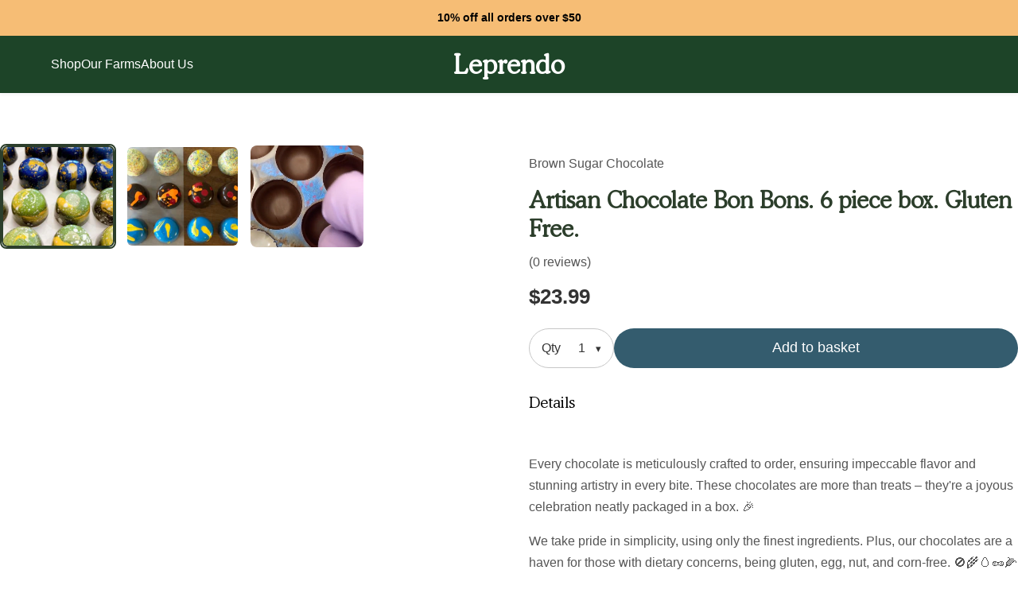

--- FILE ---
content_type: text/html; charset=utf-8
request_url: https://leprendo.com/product/artisan-chocolate-bon-bons-6-piece-box-gluten-free
body_size: 54204
content:
<!DOCTYPE html><html lang="en" data-critters-container><head>
  <meta charset="utf-8">
  <title>Artisan Chocolate Bon Bons. 6 piece box. Gluten Free. | Leprendo</title>
  <base href="/">
  <meta name="viewport" content="width=device-width, initial-scale=1">
  <meta name="description" content="Every chocolate is meticulously crafted to order, ensuring impeccable flavor and stunning artistry in every bite. These chocolates are more than treats – t">
  <meta name="keywords" content="farmer's market, farm to table, local farms, fresh produce, organic food, local farmers, artisan products, sustainable farming">

  <!-- Open Graph / Facebook -->
  <meta property="og:type" content="website">
  <meta property="og:url" content="https://leprendo.com">
  <meta property="og:title" content="Leprendo - The Online Farmer's Market">
  <meta property="og:description" content="Farm to table, made simple with Leprendo. Your online marketplace for fresh, locally sourced products.">
  <meta property="og:image" content="https://leprendo.com/assets/images/leprendo-og-image.jpg">
  <meta property="og:site_name" content="Leprendo">

  <!-- Twitter -->
  <meta name="twitter:card" content="summary_large_image">
  <meta name="twitter:url" content="https://leprendo.com">
  <meta name="twitter:title" content="Leprendo - The Online Farmer's Market">
  <meta name="twitter:description" content="Farm to table, made simple with Leprendo. Your online marketplace for fresh, locally sourced products.">
  <meta name="twitter:image" content="https://leprendo.com/assets/images/leprendo-og-image.jpg">

  <link rel="icon" type="image/png" href="https://cdn.shopify.com/s/files/1/0759/3358/1586/files/favicon.png?v=1756860242">
  <link rel="canonical" href="https://leprendo.com/product/artisan-chocolate-bon-bons-6-piece-box-gluten-free">

  <!-- Google Analytics -->
  <script async src="https://www.googletagmanager.com/gtag/js?id=G-R5V9YW3K71"></script>
  <script>
    window.dataLayer = window.dataLayer || [];
    function gtag(){dataLayer.push(arguments);}
    gtag('js', new Date());
    gtag('config', 'G-R5V9YW3K71');
  </script>

  <script src="https://kit.fontawesome.com/dd5d4237f4.js" crossorigin="anonymous"></script>
<style>body{margin:0;padding:0}@font-face{font-family:Cooper Lt BT W08 Regular;src:url(https://db.onlinewebfonts.com/t/28f2bcb7049a1e0f3598e59fc74840b5.eot);src:url(https://db.onlinewebfonts.com/t/28f2bcb7049a1e0f3598e59fc74840b5.eot?#iefix)format("embedded-opentype"),url(https://db.onlinewebfonts.com/t/28f2bcb7049a1e0f3598e59fc74840b5.woff2)format("woff2"),url(https://db.onlinewebfonts.com/t/28f2bcb7049a1e0f3598e59fc74840b5.woff)format("woff"),url(https://db.onlinewebfonts.com/t/28f2bcb7049a1e0f3598e59fc74840b5.ttf)format("truetype"),url("https://db.onlinewebfonts.com/t/28f2bcb7049a1e0f3598e59fc74840b5.svg#Cooper Lt BT W08 Regular")format("svg")}h1,h2,h3,h4{font-family:Cooper Lt BT W08 Regular,serif;font-weight:400}p,a,span,label,div{font-family:DM Sans,sans-serif}.price-container{display:flex;align-items:baseline;gap:8px}.price.sale-price{font-weight:600;color:var(--brand-green, #1D4428)}
</style><link rel="stylesheet" href="styles-O5VM6L2L.css" media="print" onload="this.media='all'"><noscript><link rel="stylesheet" href="styles-O5VM6L2L.css"></noscript><style ng-app-id="ng">*[_ngcontent-ng-c1160032314], *[_ngcontent-ng-c1160032314]:before, *[_ngcontent-ng-c1160032314]:after{box-sizing:border-box}.product-page-container[_ngcontent-ng-c1160032314]{display:grid;grid-template-columns:1fr 1fr;gap:50px;width:min(100%,1400px);margin:0 auto;padding-inline:clamp(16px,4vw,24px)}.image-gallery[_ngcontent-ng-c1160032314]{display:flex;flex-direction:column;gap:20px;min-width:0}.featured-image[_ngcontent-ng-c1160032314]   img[_ngcontent-ng-c1160032314]{width:100%;height:auto;display:block;border-radius:12px}.thumbnail-grid[_ngcontent-ng-c1160032314]{display:grid;grid-template-columns:repeat(4,1fr);gap:10px}.thumbnail[_ngcontent-ng-c1160032314]   img[_ngcontent-ng-c1160032314]{width:100%;height:auto;display:block;border-radius:8px;cursor:pointer;border:2px solid transparent;transition:border-color .2s ease}.thumbnail.active[_ngcontent-ng-c1160032314]   img[_ngcontent-ng-c1160032314]{border-color:#2c3e2b}.vendor-name[_ngcontent-ng-c1160032314]{color:#555;font-weight:500;margin-bottom:8px}h1[_ngcontent-ng-c1160032314]{font-size:clamp(1.5rem,2.2vw,2rem);font-weight:600;color:#2c3e2b;line-height:1.3;margin-bottom:15px}.reviews[_ngcontent-ng-c1160032314]{display:flex;gap:20px;color:#555;margin-bottom:20px;flex-wrap:wrap}.price[_ngcontent-ng-c1160032314]{font-size:clamp(1.4rem,2vw,1.8rem);color:#333;margin-bottom:25px}.details-section[_ngcontent-ng-c1160032314]{margin-top:30px}.details-section[_ngcontent-ng-c1160032314]   h4[_ngcontent-ng-c1160032314]{font-size:1.2rem;margin-bottom:15px}.detail-icons[_ngcontent-ng-c1160032314]{display:flex;gap:15px;margin-bottom:20px;flex-wrap:wrap}.detail-icons[_ngcontent-ng-c1160032314]   i[_ngcontent-ng-c1160032314]{margin-right:5px}.description[_ngcontent-ng-c1160032314]{color:#555;line-height:1.7}.description-wrapper[_ngcontent-ng-c1160032314]{position:relative;max-height:300px;overflow:hidden;transition:max-height .3s ease}.description-wrapper.expanded[_ngcontent-ng-c1160032314]{max-height:none}.description-body[_ngcontent-ng-c1160032314]{color:#555;line-height:1.7}.description-fade[_ngcontent-ng-c1160032314]{position:absolute;left:0;right:0;bottom:0;height:90px;background:linear-gradient(180deg,#fff0,#ffffffe6 60%,#fff);pointer-events:none}.description-toggle[_ngcontent-ng-c1160032314]{margin-top:10px;background:none;border:1px solid #d5d5d5;border-radius:999px;padding:10px 16px;font-size:.95rem;cursor:pointer;display:inline-flex;align-items:center;gap:8px;color:#2c3e2b;transition:background-color .2s ease,border-color .2s ease,transform .2s ease}.description-toggle[_ngcontent-ng-c1160032314]:hover{background:#f6f6f6;border-color:#cfcfcf;transform:translateY(-1px)}.description-toggle[_ngcontent-ng-c1160032314]   .caret[_ngcontent-ng-c1160032314]{display:inline-block;transition:transform .2s ease}.description-toggle[_ngcontent-ng-c1160032314]   .caret.open[_ngcontent-ng-c1160032314]{transform:rotate(180deg)}.reviews[_ngcontent-ng-c1160032314]   .stars[_ngcontent-ng-c1160032314]{display:inline-block;color:#f5b700;margin-right:8px}.reviews[_ngcontent-ng-c1160032314]   .stars[_ngcontent-ng-c1160032314]   .empty[_ngcontent-ng-c1160032314]{color:#ccc}.variant-selector[_ngcontent-ng-c1160032314]{margin-bottom:25px}.variant-selector[_ngcontent-ng-c1160032314]   label[_ngcontent-ng-c1160032314]{display:block;font-weight:500;margin-bottom:10px;color:#333}.variant-options[_ngcontent-ng-c1160032314]{display:flex;flex-wrap:wrap;gap:10px}.variant-btn[_ngcontent-ng-c1160032314]{padding:10px 18px;border:1px solid #ccc;background-color:#fff;border-radius:50px;cursor:pointer;font-size:.9rem;transition:all .2s ease}.variant-btn[_ngcontent-ng-c1160032314]:hover:not(:disabled){border-color:#555}.variant-btn.active[_ngcontent-ng-c1160032314]{background-color:#2c3e2b;color:#fff;border-color:#2c3e2b}.variant-btn[_ngcontent-ng-c1160032314]:disabled{opacity:.5;cursor:not-allowed;text-decoration:line-through}.accordion[_ngcontent-ng-c1160032314]{margin-top:30px;border-top:1px solid #e0e0e0}.accordion-item[_ngcontent-ng-c1160032314]{border-bottom:1px solid #e0e0e0}.accordion-header[_ngcontent-ng-c1160032314]{width:100%;background:none;border:none;text-align:left;padding:20px 0;font-size:1.1rem;font-weight:500;cursor:pointer;display:flex;justify-content:space-between;align-items:center}.accordion-arrow[_ngcontent-ng-c1160032314]{font-size:1.5rem;transition:transform .3s ease}.accordion-header.active[_ngcontent-ng-c1160032314]   .accordion-arrow[_ngcontent-ng-c1160032314]{transform:rotate(90deg)}.accordion-content[_ngcontent-ng-c1160032314]{padding:0 0 20px;color:#555;line-height:1.6}@media (max-width: 1200px){.product-page-container[_ngcontent-ng-c1160032314]{gap:40px}}@media (max-width: 992px){.product-page-container[_ngcontent-ng-c1160032314]{grid-template-columns:1fr;gap:32px}.thumbnail-grid[_ngcontent-ng-c1160032314]{grid-template-columns:repeat(5,1fr)}}@media (max-width: 768px){.product-page-container[_ngcontent-ng-c1160032314]{gap:24px;padding-inline:16px}.thumbnail-grid[_ngcontent-ng-c1160032314]{grid-template-columns:repeat(4,1fr)}.accordion-header[_ngcontent-ng-c1160032314]{padding:16px 0}.accordion-content[_ngcontent-ng-c1160032314]{padding-bottom:16px}}@media (max-width: 480px){.thumbnail-grid[_ngcontent-ng-c1160032314]{grid-template-columns:repeat(3,1fr)}}.actions[_ngcontent-ng-c1160032314]{display:flex;align-items:center;gap:15px;flex-wrap:wrap}.quantity-wrapper[_ngcontent-ng-c1160032314]{display:flex;align-items:center;border:1px solid #c7c7c7;border-radius:50px;padding:5px 15px;height:50px;box-sizing:border-box;background-color:#fff;overflow:hidden}.quantity-label[_ngcontent-ng-c1160032314]{font-size:1rem;font-weight:500;color:#333;margin-right:8px;white-space:nowrap}.quantity-select-dropdown[_ngcontent-ng-c1160032314]{-webkit-appearance:none;-moz-appearance:none;appearance:none;border:none;background-color:transparent;padding:0 20px 0 5px;font-size:1rem;font-weight:500;color:#333;cursor:pointer;outline:none;direction:rtl;min-width:40px}.quantity-wrapper[_ngcontent-ng-c1160032314]{position:relative}.quantity-wrapper[_ngcontent-ng-c1160032314]:after{content:"\25be";position:absolute;right:15px;top:50%;transform:translateY(-50%);pointer-events:none;color:#333;font-size:.8rem}.quantity-select-dropdown[_ngcontent-ng-c1160032314]::-ms-expand{display:none}.add-to-basket-btn[_ngcontent-ng-c1160032314]{flex-grow:1;height:50px;border-radius:50px;background-color:#345c6e;color:#fff;font-size:1.1rem;border:none;cursor:pointer;transition:background-color .2s;padding:0 25px}.add-to-basket-btn[_ngcontent-ng-c1160032314]:hover:not([disabled]){background-color:#2b4a58}.add-to-basket-btn.added[_ngcontent-ng-c1160032314]{background-color:#28a745}.add-to-basket-btn[_ngcontent-ng-c1160032314]:disabled{background-color:#ccc;cursor:not-allowed}.featured-media-box[_ngcontent-ng-c1160032314]{aspect-ratio:4 / 5;width:100%;position:relative;border-radius:12px;overflow:hidden;max-height:min(78vh,820px)}.featured-media-box[_ngcontent-ng-c1160032314] > img[_ngcontent-ng-c1160032314], .featured-media-box[_ngcontent-ng-c1160032314] > video[_ngcontent-ng-c1160032314]{position:absolute;inset:0;width:100%;height:100%;display:block;object-fit:cover;border-radius:12px}.featured-media-box[_ngcontent-ng-c1160032314] > video[_ngcontent-ng-c1160032314]{background:#000}.thumbnail-grid[_ngcontent-ng-c1160032314]   .video-thumb[_ngcontent-ng-c1160032314]   video[_ngcontent-ng-c1160032314], .thumbnail-grid[_ngcontent-ng-c1160032314]   .thumbnail[_ngcontent-ng-c1160032314]   img[_ngcontent-ng-c1160032314]{height:128px;width:100%;object-fit:cover;display:block;border-radius:8px}.thumbnail[_ngcontent-ng-c1160032314]{cursor:pointer;border:2px solid transparent;border-radius:8px;overflow:hidden;transition:border-color .2s ease}.thumbnail.active[_ngcontent-ng-c1160032314]{border-color:#2c3e2b}@media (prefers-reduced-motion: reduce){.thumbnail-grid[_ngcontent-ng-c1160032314]   .video-thumb[_ngcontent-ng-c1160032314]   video[_ngcontent-ng-c1160032314]{animation:none}}@media (max-width: 768px){.featured-media-box[_ngcontent-ng-c1160032314]{aspect-ratio:1 / 1;max-height:min(60vh,560px)}}</style><style ng-app-id="ng">html.no-scroll[_ngcontent-ng-c1085894412], body.no-scroll[_ngcontent-ng-c1085894412]{overflow:hidden;height:100%;overscroll-behavior:contain}header[_ngcontent-ng-c1085894412]{width:100%;position:sticky;top:0;left:0;z-index:1000;box-shadow:0 2px 4px #0000000d;transform:translateY(0);transition:transform .25s ease-in-out;will-change:transform}header.header-top[_ngcontent-ng-c1085894412]{transform:translateY(0)}header.header-sticky-visible[_ngcontent-ng-c1085894412]{transform:translateY(0)}header.header-sticky-hidden[_ngcontent-ng-c1085894412]{transform:translateY(-100%)}.promo-banner[_ngcontent-ng-c1085894412]{background-color:#f6bd75;color:#000;text-align:center;padding:.1px 0;font-size:.9rem;font-weight:300}.main-nav[_ngcontent-ng-c1085894412]{display:flex;align-items:center;justify-content:space-between;padding:15px 5%;background-color:#1d4428;color:#fff;position:relative}.nav-left[_ngcontent-ng-c1085894412], .nav-right[_ngcontent-ng-c1085894412]{display:flex;align-items:center}.nav-left[_ngcontent-ng-c1085894412]{flex:1}.nav-center[_ngcontent-ng-c1085894412]{flex:0;text-align:center}.nav-right[_ngcontent-ng-c1085894412]{flex:1;justify-content:flex-end;gap:25px}.logo[_ngcontent-ng-c1085894412]{font-size:2rem;font-weight:700;color:#fff;text-decoration:none;font-family:Cooper Lt BT W08 Regular,serif}.nav-links-desktop[_ngcontent-ng-c1085894412]{display:block}.nav-links[_ngcontent-ng-c1085894412]{list-style:none;display:flex;gap:30px;margin:0;padding:0}.nav-links[_ngcontent-ng-c1085894412] > li[_ngcontent-ng-c1085894412]{position:relative;padding:12px 0}.main-link[_ngcontent-ng-c1085894412], .top-link[_ngcontent-ng-c1085894412]{display:flex;align-items:center}.nav-links[_ngcontent-ng-c1085894412]   a[_ngcontent-ng-c1085894412]{color:#fff;text-decoration:none;font-size:1rem;transition:color .2s ease}.nav-links[_ngcontent-ng-c1085894412] > li[_ngcontent-ng-c1085894412] > .main-link[_ngcontent-ng-c1085894412] > .top-link[_ngcontent-ng-c1085894412]:hover, .nav-links[_ngcontent-ng-c1085894412] > li[_ngcontent-ng-c1085894412] > .main-link[_ngcontent-ng-c1085894412] > .top-link.active-link[_ngcontent-ng-c1085894412]{color:#f5e453}.mega-menu[_ngcontent-ng-c1085894412]{position:absolute;top:100%;left:-20px;background-color:#f9f9f7;border-radius:8px;box-shadow:0 8px 16px #0000001a;padding:24px;margin-top:8px;border:1px solid #e0e0e0;display:block;min-width:520px}.mega-menu-content[_ngcontent-ng-c1085894412]{display:flex;gap:40px}.menu-column[_ngcontent-ng-c1085894412]{min-width:200px}.menu-column[_ngcontent-ng-c1085894412]   h3[_ngcontent-ng-c1085894412]{font-size:.8rem;font-weight:600;color:#888;letter-spacing:1.2px;margin:0 0 14px;text-transform:uppercase}.menu-column[_ngcontent-ng-c1085894412]   ul[_ngcontent-ng-c1085894412]{list-style:none;padding:0;margin:0}.menu-column[_ngcontent-ng-c1085894412]   li[_ngcontent-ng-c1085894412]{margin-bottom:12px}.menu-column[_ngcontent-ng-c1085894412]   a[_ngcontent-ng-c1085894412]{color:#333;font-size:1rem;font-weight:400}.menu-column[_ngcontent-ng-c1085894412]   a[_ngcontent-ng-c1085894412]:hover{color:#2c3e2b;text-decoration:underline}.icon[_ngcontent-ng-c1085894412]{color:#fff;text-decoration:none;font-size:1.2rem;cursor:pointer;transition:opacity .2s ease,color .2s ease}.icon[_ngcontent-ng-c1085894412]:hover{color:#f5e453}.hamburger[_ngcontent-ng-c1085894412]{display:none;background:none;border:0;color:#fff;font-size:1.75rem;cursor:pointer}.hamburger-bars[_ngcontent-ng-c1085894412]{display:inline-block;line-height:1}.backdrop[_ngcontent-ng-c1085894412]{position:fixed;inset:0;background:#00000059;opacity:0;pointer-events:none;transition:opacity .25s ease;z-index:999}.backdrop.active[_ngcontent-ng-c1085894412]{opacity:1;pointer-events:auto}.nav-drawer[_ngcontent-ng-c1085894412]{position:fixed;top:0;bottom:0;left:-100%;width:80%;max-width:320px;height:100vh;background-color:#1d4428;color:#fff;z-index:1000;transition:left .25s ease-in-out;box-shadow:2px 0 12px #00000059;display:flex;flex-direction:column;overflow-y:auto;overscroll-behavior:contain}.nav-drawer.active[_ngcontent-ng-c1085894412]{left:0}.drawer-header[_ngcontent-ng-c1085894412]{display:flex;align-items:center;justify-content:space-between;padding:18px 20px;border-bottom:1px solid #3e523d}.drawer-title[_ngcontent-ng-c1085894412]{font-weight:600;font-size:1rem}.close-btn[_ngcontent-ng-c1085894412]{background:none;border:0;color:#fff;font-size:1.5rem;cursor:pointer}.drawer-links[_ngcontent-ng-c1085894412]{list-style:none;margin:0;padding:10px 0 30px;overflow-y:auto;flex:1}.drawer-item[_ngcontent-ng-c1085894412]{border-bottom:1px solid #3e523d}.drawer-main-link[_ngcontent-ng-c1085894412]{display:flex;justify-content:space-between;align-items:center;padding:14px 20px;gap:12px}.drawer-main-link[_ngcontent-ng-c1085894412]   a[_ngcontent-ng-c1085894412]{color:#fff;text-decoration:none;font-size:1.05rem}.submenu-toggle[_ngcontent-ng-c1085894412]{background:none;border:none;color:#fff;font-size:1rem;cursor:pointer;transition:transform .2s ease}.drawer-item.submenu-open[_ngcontent-ng-c1085894412]   .submenu-toggle[_ngcontent-ng-c1085894412]{transform:rotate(180deg)}.mobile-submenu[_ngcontent-ng-c1085894412]{display:none;background-color:#163520;padding:8px 20px 14px 30px}.drawer-item.submenu-open[_ngcontent-ng-c1085894412] > .mobile-submenu[_ngcontent-ng-c1085894412]{display:block}.mobile-submenu[_ngcontent-ng-c1085894412]   .menu-column[_ngcontent-ng-c1085894412]   h3[_ngcontent-ng-c1085894412]{color:#a7b8a6;margin:10px 0 8px;font-size:.8rem;letter-spacing:1px;text-transform:uppercase}.mobile-submenu[_ngcontent-ng-c1085894412]   a[_ngcontent-ng-c1085894412]{color:#e0e0e0;font-size:1rem;text-decoration:none}.mobile-submenu[_ngcontent-ng-c1085894412]   ul[_ngcontent-ng-c1085894412]{list-style:none;margin:0;padding:0}.mobile-submenu[_ngcontent-ng-c1085894412]   li[_ngcontent-ng-c1085894412]{margin:10px 0}@media (max-width: 992px){.hamburger[_ngcontent-ng-c1085894412]{display:inline-block}.nav-links-desktop[_ngcontent-ng-c1085894412]{display:none}.nav-center[_ngcontent-ng-c1085894412]{position:absolute;left:50%;transform:translate(-50%)}}@media (min-width: 993px){.nav-item[_ngcontent-ng-c1085894412]:hover > .mega-menu[_ngcontent-ng-c1085894412]{display:block}}.cart-icon[_ngcontent-ng-c1085894412]{position:relative}.cart-badge[_ngcontent-ng-c1085894412]{position:absolute;top:-8px;right:-10px;background-color:#f5e453;color:#1d4428;border-radius:50%;width:20px;height:20px;display:flex;align-items:center;justify-content:center;font-size:.75rem;font-weight:700}</style><style ng-app-id="ng">[_nghost-ng-c1580593785]{display:block;background-color:#fff;padding:80px 0}.similar-products-container[_ngcontent-ng-c1580593785]{max-width:1600px;margin:0 auto;padding:0 24px}.header[_ngcontent-ng-c1580593785]{display:flex;justify-content:space-between;align-items:center;margin-bottom:30px}h2[_ngcontent-ng-c1580593785]{font-size:1.8rem;font-weight:600;color:#2c3e2b}.carousel-arrows[_ngcontent-ng-c1580593785]{display:flex;gap:10px}.arrow[_ngcontent-ng-c1580593785]{width:40px;height:40px;border-radius:50%;border:1px solid #ddd;background-color:#fff;cursor:pointer;transition:all .3s}.arrow[_ngcontent-ng-c1580593785]:hover{background-color:#f0f0f0;border-color:#ccc}.products-carousel[_ngcontent-ng-c1580593785]{display:flex;gap:20px;overflow-x:auto;padding-bottom:20px;scrollbar-width:thin;scrollbar-color:#ccc #f0f0f0}.products-carousel[_ngcontent-ng-c1580593785]::-webkit-scrollbar{height:8px}.products-carousel[_ngcontent-ng-c1580593785]::-webkit-scrollbar-track{background:#f0f0f0;border-radius:4px}.products-carousel[_ngcontent-ng-c1580593785]::-webkit-scrollbar-thumb{background:#ccc;border-radius:4px}.product-card[_ngcontent-ng-c1580593785]{flex:0 0 280px;border:1px solid #e8e8e8;border-radius:12px;overflow:hidden}.product-card[_ngcontent-ng-c1580593785]   a[_ngcontent-ng-c1580593785]{text-decoration:none;color:inherit}.product-image-wrapper[_ngcontent-ng-c1580593785]{position:relative;background-color:#f5f5f5}.product-image-wrapper[_ngcontent-ng-c1580593785]   img[_ngcontent-ng-c1580593785]{width:100%;aspect-ratio:1 / 1;object-fit:cover}.product-details[_ngcontent-ng-c1580593785]{padding:15px}.vendor[_ngcontent-ng-c1580593785]{font-size:.85rem;font-weight:500;color:#777;margin-bottom:5px;text-transform:uppercase}.title[_ngcontent-ng-c1580593785]{font-size:1rem;font-weight:500;color:#222;margin-bottom:10px;line-height:1.4}.price[_ngcontent-ng-c1580593785]{font-size:1.1rem;font-weight:600;color:#2c3e2b}</style><style ng-app-id="ng">[_nghost-ng-c3300332482]{display:block;background-color:#f9f9f7;padding:80px 24px}.reviews-container[_ngcontent-ng-c3300332482]{max-width:1200px;margin:0 auto}h2[_ngcontent-ng-c3300332482]{font-size:2rem;font-weight:600;text-align:center;color:#2c3e2b;margin-bottom:40px}.summary-grid[_ngcontent-ng-c3300332482]{display:grid;grid-template-columns:1fr 2fr 1fr;gap:40px;align-items:center;padding:30px;background-color:#fff;border-radius:12px;border:1px solid #e0e0e0;margin-bottom:50px}.average-rating-box[_ngcontent-ng-c3300332482]{text-align:center}.average-score[_ngcontent-ng-c3300332482]{font-size:3rem;font-weight:600;color:#2c3e2b}.stars[_ngcontent-ng-c3300332482]{color:#f5b700;font-size:1.2rem}.total-reviews[_ngcontent-ng-c3300332482]{color:#555;font-size:.9rem}.distribution[_ngcontent-ng-c3300332482]{display:flex;flex-direction:column;gap:8px}.dist-row[_ngcontent-ng-c3300332482]{display:grid;grid-template-columns:50px 1fr 30px;align-items:center;gap:10px}.dist-star[_ngcontent-ng-c3300332482]{font-size:.9rem;color:#555}.dist-bar-container[_ngcontent-ng-c3300332482]{background-color:#e0e0e0;border-radius:4px;height:8px}.dist-bar[_ngcontent-ng-c3300332482]{background-color:#f5b700;height:100%;border-radius:4px}.dist-count[_ngcontent-ng-c3300332482]{font-size:.9rem;color:#555;text-align:right}.write-review-box[_ngcontent-ng-c3300332482]{text-align:center;border-left:1px solid #e0e0e0;padding-left:40px}.write-review-box[_ngcontent-ng-c3300332482]   h4[_ngcontent-ng-c3300332482]{font-size:1.2rem;margin-bottom:10px}.write-review-box[_ngcontent-ng-c3300332482]   p[_ngcontent-ng-c3300332482]{color:#555;margin-bottom:20px}.btn-write-review[_ngcontent-ng-c3300332482]{background-color:#2c3e2b;color:#fff;border:none;padding:12px 24px;border-radius:8px;font-weight:500;cursor:pointer;transition:background-color .3s}.btn-write-review[_ngcontent-ng-c3300332482]:hover{background-color:#3f593e}.reviews-list[_ngcontent-ng-c3300332482]{display:flex;flex-direction:column;gap:20px}.review-card[_ngcontent-ng-c3300332482]{display:grid;grid-template-columns:200px 1fr;gap:30px;padding:20px;background-color:#fff;border-radius:12px;border:1px solid #e0e0e0}.review-card-left[_ngcontent-ng-c3300332482]{padding-right:30px;border-right:1px solid #e0e0e0}.review-author[_ngcontent-ng-c3300332482]{font-family:Cooper Lt BT W08 Regular,serif;font-weight:400;margin-top:10px}.review-timestamp[_ngcontent-ng-c3300332482]{font-family:Cooper Lt BT W08 Regular,serif;font-weight:400;font-size:.9rem;color:#777;margin-top:5px}.review-title[_ngcontent-ng-c3300332482]{font-size:1.1rem;font-weight:600;margin-bottom:10px}.review-content[_ngcontent-ng-c3300332482]{color:#555;line-height:1.7}@media (max-width: 992px){.summary-grid[_ngcontent-ng-c3300332482]{grid-template-columns:1fr}.write-review-box[_ngcontent-ng-c3300332482]{border-left:none;padding-left:0;border-top:1px solid #e0e0e0;padding-top:30px}}@media (max-width: 768px){.review-card[_ngcontent-ng-c3300332482]{grid-template-columns:1fr}.review-card-left[_ngcontent-ng-c3300332482]{border-right:none;border-bottom:1px solid #e0e0e0;padding:0 0 15px;margin-bottom:15px}}.pagination-controls[_ngcontent-ng-c3300332482]{display:flex;justify-content:center;align-items:center;gap:20px;margin-top:40px}.pagination-controls[_ngcontent-ng-c3300332482]   button[_ngcontent-ng-c3300332482]{background-color:#fff;border:1px solid #ccc;border-radius:4px;padding:8px 16px;cursor:pointer;transition:background-color .3s}.pagination-controls[_ngcontent-ng-c3300332482]   button[_ngcontent-ng-c3300332482]:hover:not(:disabled){background-color:#f0f0f0}.pagination-controls[_ngcontent-ng-c3300332482]   button[_ngcontent-ng-c3300332482]:disabled{cursor:not-allowed;opacity:.5}.pagination-controls[_ngcontent-ng-c3300332482]   span[_ngcontent-ng-c3300332482]{font-weight:500;color:#555}.modal-overlay[_ngcontent-ng-c3300332482]{position:fixed;top:0;left:0;width:100%;height:100%;background-color:#0009;display:flex;align-items:center;justify-content:center;z-index:2000;padding:20px}.modal-content[_ngcontent-ng-c3300332482]{position:relative;background-color:#fff;padding:40px;border-radius:12px;box-shadow:0 5px 25px #0003;width:100%;max-width:600px;max-height:90vh;overflow-y:auto}.close-btn[_ngcontent-ng-c3300332482]{position:absolute;top:10px;right:15px;background:none;border:none;font-size:2rem;color:#888;cursor:pointer;line-height:1}@media (max-width: 576px){.modal-overlay[_ngcontent-ng-c3300332482]{align-items:flex-end;padding:0}.modal-content[_ngcontent-ng-c3300332482]{width:100%;max-width:none;max-height:90vh;border-radius:16px 16px 0 0;padding:20px}.close-btn[_ngcontent-ng-c3300332482]{top:10px;right:12px;font-size:2.2rem}.form-container[_ngcontent-ng-c3300332482]{gap:14px}.form-group[_ngcontent-ng-c3300332482]   input[_ngcontent-ng-c3300332482], .form-group[_ngcontent-ng-c3300332482]   textarea[_ngcontent-ng-c3300332482]{font-size:1rem}}@media (max-width: 380px){.modal-content[_ngcontent-ng-c3300332482]{padding:16px 14px 20px}}</style><script type="application/ld+json">{"@context":"https://schema.org/","@type":"Product","name":"Artisan Chocolate Bon Bons. 6 piece box. Gluten Free.","image":"https://cdn.shopify.com/s/files/1/0759/3358/1586/files/il_794xN.2293954227_rxsi_1.webp?v=1692380558","description":"Every chocolate is meticulously crafted to order, ensuring impeccable flavor and stunning artistry in every bite. These chocolates are more than treats – t","brand":{"@type":"Brand","name":"Brown Sugar Chocolate"},"offers":{"@type":"Offer","priceCurrency":"USD","price":"23.99","availability":"https://schema.org/InStock"}}</script></head>
<body><!--nghm-->
  <app-root _nghost-ng-c1536842746 ng-version="18.2.13" ngh="4" ng-server-context="ssr"><router-outlet _ngcontent-ng-c1536842746></router-outlet><app-product-page _nghost-ng-c1160032314 ngh="3"><app-header _ngcontent-ng-c1160032314 _nghost-ng-c1085894412 ngh="0"><header _ngcontent-ng-c1085894412 class="header-top"><div _ngcontent-ng-c1085894412 class="promo-banner"><p _ngcontent-ng-c1085894412><strong _ngcontent-ng-c1085894412>10% off all orders over $50</strong></p></div><nav _ngcontent-ng-c1085894412 class="main-nav"><button _ngcontent-ng-c1085894412 aria-label="Toggle menu" aria-controls="mobile-drawer" class="hamburger" aria-expanded="false"><span _ngcontent-ng-c1085894412 aria-hidden="true" class="hamburger-bars">☰</span></button><div _ngcontent-ng-c1085894412 class="nav-left"><div _ngcontent-ng-c1085894412 class="nav-links-desktop"><ul _ngcontent-ng-c1085894412 class="nav-links"><li _ngcontent-ng-c1085894412 class="nav-item"><div _ngcontent-ng-c1085894412 class="main-link"><a _ngcontent-ng-c1085894412 class="top-link" href="/category/all-products">Shop</a></div><!----></li><li _ngcontent-ng-c1085894412 class="nav-item"><div _ngcontent-ng-c1085894412 class="main-link"><a _ngcontent-ng-c1085894412 class="top-link" href="/our-farms">Our Farms</a></div><!----></li><li _ngcontent-ng-c1085894412 class="nav-item"><div _ngcontent-ng-c1085894412 class="main-link"><a _ngcontent-ng-c1085894412 class="top-link" href="/about">About Us</a></div><!----></li><!----></ul></div></div><div _ngcontent-ng-c1085894412 class="nav-center"><a _ngcontent-ng-c1085894412 class="logo" href="/">Leprendo</a></div><div _ngcontent-ng-c1085894412 class="nav-right"><a _ngcontent-ng-c1085894412 aria-label="Search" class="icon" href="/search"><i _ngcontent-ng-c1085894412 aria-hidden="true" class="fas fa-search"></i></a><a _ngcontent-ng-c1085894412 aria-label="Cart" class="icon cart-icon" href="/cart"><i _ngcontent-ng-c1085894412 aria-hidden="true" class="fas fa-shopping-basket"></i><!----></a></div></nav><div _ngcontent-ng-c1085894412 aria-hidden="true" class="backdrop"></div><aside _ngcontent-ng-c1085894412 id="mobile-drawer" role="dialog" aria-modal="true" class="nav-drawer"><div _ngcontent-ng-c1085894412 class="drawer-header"><span _ngcontent-ng-c1085894412 class="drawer-title"></span><button _ngcontent-ng-c1085894412 aria-label="Close menu" class="close-btn">×</button></div><ul _ngcontent-ng-c1085894412 class="drawer-links"><li _ngcontent-ng-c1085894412 class="drawer-item"><div _ngcontent-ng-c1085894412 class="drawer-main-link"><a _ngcontent-ng-c1085894412 href="/category/all-products">Shop</a><button _ngcontent-ng-c1085894412 aria-label="Toggle submenu" class="submenu-toggle" aria-expanded="false"><i _ngcontent-ng-c1085894412 aria-hidden="true" class="fas fa-chevron-down"></i></button><!----></div><div _ngcontent-ng-c1085894412 class="mobile-submenu"><div _ngcontent-ng-c1085894412 class="menu-column"><h3 _ngcontent-ng-c1085894412>Featured</h3><!----><ul _ngcontent-ng-c1085894412><li _ngcontent-ng-c1085894412><a _ngcontent-ng-c1085894412 href="/category/all-products">Shop All</a></li><li _ngcontent-ng-c1085894412><a _ngcontent-ng-c1085894412 href="/category/hidden-gems">Hidden Gems</a></li><li _ngcontent-ng-c1085894412><a _ngcontent-ng-c1085894412 href="/category/gift-sets-and-bundles">Gift Sets &amp; Bundles</a></li><!----></ul></div><div _ngcontent-ng-c1085894412 class="menu-column"><h3 _ngcontent-ng-c1085894412>Categories</h3><!----><ul _ngcontent-ng-c1085894412><li _ngcontent-ng-c1085894412><a _ngcontent-ng-c1085894412 href="/category/coffee-and-tea">Coffee &amp; Tea</a></li><li _ngcontent-ng-c1085894412><a _ngcontent-ng-c1085894412 href="/category/crafted-chocolates">Crafted Chocolate</a></li><li _ngcontent-ng-c1085894412><a _ngcontent-ng-c1085894412 href="/category/dried-fruits-and-vegetables">Dried Fruits &amp; Vegetables</a></li><li _ngcontent-ng-c1085894412><a _ngcontent-ng-c1085894412 href="/category/honey">Honey &amp; Syrup</a></li><li _ngcontent-ng-c1085894412><a _ngcontent-ng-c1085894412 href="/category/jams-and-jellies">Jams &amp; Jellies</a></li><li _ngcontent-ng-c1085894412><a _ngcontent-ng-c1085894412 href="/category/oil-and-vinegar">Oil &amp; Vinegar</a></li><li _ngcontent-ng-c1085894412><a _ngcontent-ng-c1085894412 href="/category/from-the-sea">Seafood</a></li><li _ngcontent-ng-c1085894412><a _ngcontent-ng-c1085894412 href="/category/snacks-and-jerky">Snacks &amp; Jerky</a></li><li _ngcontent-ng-c1085894412><a _ngcontent-ng-c1085894412 href="/category/spices-and-seasoning">Spices &amp; Seasonings</a></li><!----></ul></div><!----></div><!----></li><li _ngcontent-ng-c1085894412 class="drawer-item"><div _ngcontent-ng-c1085894412 class="drawer-main-link"><a _ngcontent-ng-c1085894412 href="/our-farms">Our Farms</a><!----></div><!----></li><li _ngcontent-ng-c1085894412 class="drawer-item"><div _ngcontent-ng-c1085894412 class="drawer-main-link"><a _ngcontent-ng-c1085894412 href="/about">About Us</a><button _ngcontent-ng-c1085894412 aria-label="Toggle submenu" class="submenu-toggle" aria-expanded="false"><i _ngcontent-ng-c1085894412 aria-hidden="true" class="fas fa-chevron-down"></i></button><!----></div><div _ngcontent-ng-c1085894412 class="mobile-submenu"><div _ngcontent-ng-c1085894412 class="menu-column"><!----><ul _ngcontent-ng-c1085894412><li _ngcontent-ng-c1085894412><a _ngcontent-ng-c1085894412 href="/about">Who We Are</a></li><li _ngcontent-ng-c1085894412><a _ngcontent-ng-c1085894412 href="/how-we-support-farmers">How We Support Farmers</a></li><li _ngcontent-ng-c1085894412><a _ngcontent-ng-c1085894412 href="/guarantee">Our Satisfaction Guarantee</a></li><!----></ul></div><!----></div><!----></li><!----></ul></aside></header></app-header><main _ngcontent-ng-c1160032314 style="padding-top: 5%;"><div _ngcontent-ng-c1160032314 class="product-page-container"><div _ngcontent-ng-c1160032314 class="image-gallery"><div _ngcontent-ng-c1160032314 class="featured-media-box"><!----><img _ngcontent-ng-c1160032314 sizes="(max-width: 768px) 100vw, (max-width: 1200px) 50vw, 640px" loading="eager" decoding="async" src="https://cdn.shopify.com/s/files/1/0759/3358/1586/files/il_794xN.2293954227_rxsi_1.webp?v=1692380558&amp;width=1000" alt="Artisan Chocolate Bon Bons. 6 piece box. Gluten Free." srcset="https://cdn.shopify.com/s/files/1/0759/3358/1586/files/il_794xN.2293954227_rxsi_1.webp?v=1692380558&amp;width=480 480w, https://cdn.shopify.com/s/files/1/0759/3358/1586/files/il_794xN.2293954227_rxsi_1.webp?v=1692380558&amp;width=720 720w, https://cdn.shopify.com/s/files/1/0759/3358/1586/files/il_794xN.2293954227_rxsi_1.webp?v=1692380558&amp;width=1000 1000w"><!----><!----></div><div _ngcontent-ng-c1160032314 class="thumbnail-grid"><div _ngcontent-ng-c1160032314 title="View image" class="thumbnail active"><img _ngcontent-ng-c1160032314 sizes="(max-width: 768px) 25vw, 120px" loading="lazy" decoding="async" src="https://cdn.shopify.com/s/files/1/0759/3358/1586/files/il_794xN.2293954227_rxsi_1.webp?v=1692380558&amp;width=360" alt="Brown Sugar Chocolate Artisan Chocolate Bon Bons. 6 piece box. Gluten Free." srcset="https://cdn.shopify.com/s/files/1/0759/3358/1586/files/il_794xN.2293954227_rxsi_1.webp?v=1692380558&amp;width=180 180w, https://cdn.shopify.com/s/files/1/0759/3358/1586/files/il_794xN.2293954227_rxsi_1.webp?v=1692380558&amp;width=360 360w, https://cdn.shopify.com/s/files/1/0759/3358/1586/files/il_794xN.2293954227_rxsi_1.webp?v=1692380558&amp;width=540 540w"></div><div _ngcontent-ng-c1160032314 title="View image" class="thumbnail"><img _ngcontent-ng-c1160032314 sizes="(max-width: 768px) 25vw, 120px" loading="lazy" decoding="async" src="https://cdn.shopify.com/s/files/1/0759/3358/1586/files/il_794xN.2245748836_5zjo.webp?v=1692380558&amp;width=360" alt="Brown Sugar Chocolate Artisan Chocolate Bon Bons. 6 piece box. Gluten Free." srcset="https://cdn.shopify.com/s/files/1/0759/3358/1586/files/il_794xN.2245748836_5zjo.webp?v=1692380558&amp;width=180 180w, https://cdn.shopify.com/s/files/1/0759/3358/1586/files/il_794xN.2245748836_5zjo.webp?v=1692380558&amp;width=360 360w, https://cdn.shopify.com/s/files/1/0759/3358/1586/files/il_794xN.2245748836_5zjo.webp?v=1692380558&amp;width=540 540w"></div><!----><div _ngcontent-ng-c1160032314 title="Play video" class="thumbnail video-thumb"><video _ngcontent-ng-c1160032314 autoplay muted loop playsinline preload="metadata"><source _ngcontent-ng-c1160032314 src="https://legacy.leprendo.com/cdn/shop/videos/c/vp/98fc0e1082ad434ca05362f7523f6b99/98fc0e1082ad434ca05362f7523f6b99.HD-1080p-2.5Mbps-17456225.mp4" type="video/mp4"><!----><source _ngcontent-ng-c1160032314 src="https://legacy.leprendo.com/cdn/shop/videos/c/vp/98fc0e1082ad434ca05362f7523f6b99/98fc0e1082ad434ca05362f7523f6b99.m3u8" type="application/x-mpegURL"><!----><source _ngcontent-ng-c1160032314 src="https://legacy.leprendo.com/cdn/shop/videos/c/vp/98fc0e1082ad434ca05362f7523f6b99/98fc0e1082ad434ca05362f7523f6b99.HD-720p-1.6Mbps-17456225.mp4" type="video/mp4"><!----><source _ngcontent-ng-c1160032314 src="https://legacy.leprendo.com/cdn/shop/videos/c/vp/98fc0e1082ad434ca05362f7523f6b99/98fc0e1082ad434ca05362f7523f6b99.SD-480p-0.9Mbps-17456225.mp4" type="video/mp4"><!----><!----></video></div><!----></div></div><div _ngcontent-ng-c1160032314 class="product-details"><p _ngcontent-ng-c1160032314 class="vendor-name">Brown Sugar Chocolate</p><!----><!----><h1 _ngcontent-ng-c1160032314>Artisan Chocolate Bon Bons. 6 piece box. Gluten Free.</h1><div _ngcontent-ng-c1160032314 class="reviews"><!----><span _ngcontent-ng-c1160032314 class="review-count">(0 reviews)</span></div><!----><div _ngcontent-ng-c1160032314 class="price-container"><!----><span _ngcontent-ng-c1160032314 class="price sale-price"> $23.99 </span></div><!----><div _ngcontent-ng-c1160032314 class="actions"><div _ngcontent-ng-c1160032314 class="quantity-wrapper"><label _ngcontent-ng-c1160032314 for="quantity-select" class="quantity-label">Qty</label><select _ngcontent-ng-c1160032314 id="quantity-select" name="quantity" class="quantity-select-dropdown ng-untouched ng-pristine ng-valid"><option _ngcontent-ng-c1160032314 value="1">1</option><option _ngcontent-ng-c1160032314 value="2">2</option><option _ngcontent-ng-c1160032314 value="3">3</option><option _ngcontent-ng-c1160032314 value="4">4</option><option _ngcontent-ng-c1160032314 value="5">5</option><option _ngcontent-ng-c1160032314 value="6">6</option><option _ngcontent-ng-c1160032314 value="7">7</option><option _ngcontent-ng-c1160032314 value="8">8</option><option _ngcontent-ng-c1160032314 value="9">9</option><option _ngcontent-ng-c1160032314 value="10">10</option><option _ngcontent-ng-c1160032314 value="11">11</option><option _ngcontent-ng-c1160032314 value="12">12</option><!----></select></div><button _ngcontent-ng-c1160032314 class="add-to-basket-btn"><span _ngcontent-ng-c1160032314>Add to basket</span><!----><!----><!----></button></div><div _ngcontent-ng-c1160032314 class="details-section"><h4 _ngcontent-ng-c1160032314>Details</h4><div _ngcontent-ng-c1160032314 class="detail-icons"></div><div _ngcontent-ng-c1160032314 class="description-wrapper"><div _ngcontent-ng-c1160032314 class="description-body"><p>Every chocolate is meticulously crafted to order, ensuring impeccable flavor and stunning artistry in every bite. These chocolates are more than treats – they're a joyous celebration neatly packaged in a box. 🎉</p>
<p>We take pride in simplicity, using only the finest ingredients. Plus, our chocolates are a haven for those with dietary concerns, being gluten, egg, nut, and corn-free. 🚫🌾🥚🥜🌽</p>
<p>Indulge in a symphony of flavors, including:</p>
<ul>
<li>Creme Brulee 🍮</li>
<li>Cinnamon Roll 🥮</li>
<li>Salted Chocolate Caramel 🍫🧂</li>
<li>Double Espresso ☕</li>
<li>Raspberry 🍇</li>
<li>Key Lime Pie 🥧</li>
<li>Strawberry 🍓</li>
<li>Classic Chocolate 🍫</li>
<li>Passion Fruit 🍍</li>
</ul>
<p>This is a six piece assortment box</p></div><div _ngcontent-ng-c1160032314 class="description-fade"></div><!----></div><button _ngcontent-ng-c1160032314 type="button" class="description-toggle"><span _ngcontent-ng-c1160032314>View full details</span><span _ngcontent-ng-c1160032314 class="caret">▾</span></button><!----></div><div _ngcontent-ng-c1160032314 class="accordion"></div></div></div><!----><!----><app-similar-products _ngcontent-ng-c1160032314 _nghost-ng-c1580593785 ngh="1"><div _ngcontent-ng-c1580593785 class="similar-products-container"><div _ngcontent-ng-c1580593785 class="header"><h2 _ngcontent-ng-c1580593785>Similar Products For You</h2><div _ngcontent-ng-c1580593785 class="carousel-arrows"><button _ngcontent-ng-c1580593785 aria-label="Previous Item" class="arrow">←</button><button _ngcontent-ng-c1580593785 aria-label="Next Item" class="arrow">→</button></div></div><div _ngcontent-ng-c1580593785 class="products-carousel"><div _ngcontent-ng-c1580593785 class="product-card"><a _ngcontent-ng-c1580593785 href="/product/tatersnaps-espresso-brownie-chocolatey-and-coffee-2-per-pack"><div _ngcontent-ng-c1580593785 class="product-image-wrapper"><img _ngcontent-ng-c1580593785 sizes="(max-width: 768px) 45vw, 220px" src="https://cdn.shopify.com/s/files/1/0759/3358/1586/files/7fc18e5a9f9e5e9b06de4069848b72b3bc962492dfcad1eac2f4c9a82cf69b98.webp?v=1712184312&amp;width=480" alt="Tatersnaps Tatersnaps! Espresso Brownie - Chocolatey and Coffee (2 per pack)" srcset="https://cdn.shopify.com/s/files/1/0759/3358/1586/files/7fc18e5a9f9e5e9b06de4069848b72b3bc962492dfcad1eac2f4c9a82cf69b98.webp?v=1712184312&amp;width=320 320w, https://cdn.shopify.com/s/files/1/0759/3358/1586/files/7fc18e5a9f9e5e9b06de4069848b72b3bc962492dfcad1eac2f4c9a82cf69b98.webp?v=1712184312&amp;width=480 480w, https://cdn.shopify.com/s/files/1/0759/3358/1586/files/7fc18e5a9f9e5e9b06de4069848b72b3bc962492dfcad1eac2f4c9a82cf69b98.webp?v=1712184312&amp;width=720 720w"></div><div _ngcontent-ng-c1580593785 class="product-details"><h5 _ngcontent-ng-c1580593785 class="vendor">Tatersnaps</h5><h4 _ngcontent-ng-c1580593785 class="title">Tatersnaps! Espresso Brownie - Chocolatey and Coffee (2 per pack)</h4><div _ngcontent-ng-c1580593785 class="price">$8.95</div></div></a></div><div _ngcontent-ng-c1580593785 class="product-card"><a _ngcontent-ng-c1580593785 href="/product/honey-sticks-single-variety-pack-2-of-each-wildflower-grandmas-caramel-brownie-batter-blackberry-watermelon-candy-cinnamon-lemon-tart"><div _ngcontent-ng-c1580593785 class="product-image-wrapper"><img _ngcontent-ng-c1580593785 sizes="(max-width: 768px) 45vw, 220px" src="https://cdn.shopify.com/s/files/1/0759/3358/1586/files/c9d9f4_50f67a827efe4aa892c1e61363b3b8e9_mv2.webp?v=1692379996&amp;width=480" alt="MessnerBeeFarm Honey Sticks Single Variety Pack! 2 of each - Wildflower, Grandma's Caramel, Brownie Batter, Blackberry, Watermelon Candy, Cinnamon, Lemon Tart!" srcset="https://cdn.shopify.com/s/files/1/0759/3358/1586/files/c9d9f4_50f67a827efe4aa892c1e61363b3b8e9_mv2.webp?v=1692379996&amp;width=320 320w, https://cdn.shopify.com/s/files/1/0759/3358/1586/files/c9d9f4_50f67a827efe4aa892c1e61363b3b8e9_mv2.webp?v=1692379996&amp;width=480 480w, https://cdn.shopify.com/s/files/1/0759/3358/1586/files/c9d9f4_50f67a827efe4aa892c1e61363b3b8e9_mv2.webp?v=1692379996&amp;width=720 720w"></div><div _ngcontent-ng-c1580593785 class="product-details"><h5 _ngcontent-ng-c1580593785 class="vendor">MessnerBeeFarm</h5><h4 _ngcontent-ng-c1580593785 class="title">Honey Sticks Single Variety Pack! 2 of each - Wildflower, Grandma's Caramel, Brownie Batter, Blackberry, Watermelon Candy, Cinnamon, Lemon Tart!</h4><div _ngcontent-ng-c1580593785 class="price">$11.00</div></div></a></div><div _ngcontent-ng-c1580593785 class="product-card"><a _ngcontent-ng-c1580593785 href="/product/50-milk-chocolate-with-hawaiian-vanilla-handcrafted-with-local-cacao-vanilla-1-5oz"><div _ngcontent-ng-c1580593785 class="product-image-wrapper"><img _ngcontent-ng-c1580593785 sizes="(max-width: 768px) 45vw, 220px" src="https://cdn.shopify.com/s/files/1/0759/3358/1586/files/Screenshot2024-09-22at1.07.00AM.png?v=1726981627&amp;width=480" alt="Lavaloha 50% Milk Chocolate with Hawaiian Vanilla – Handcrafted with Local Cacao &amp; Vanilla (1.5oz)" srcset="https://cdn.shopify.com/s/files/1/0759/3358/1586/files/Screenshot2024-09-22at1.07.00AM.png?v=1726981627&amp;width=320 320w, https://cdn.shopify.com/s/files/1/0759/3358/1586/files/Screenshot2024-09-22at1.07.00AM.png?v=1726981627&amp;width=480 480w, https://cdn.shopify.com/s/files/1/0759/3358/1586/files/Screenshot2024-09-22at1.07.00AM.png?v=1726981627&amp;width=720 720w"></div><div _ngcontent-ng-c1580593785 class="product-details"><h5 _ngcontent-ng-c1580593785 class="vendor">Lavaloha</h5><h4 _ngcontent-ng-c1580593785 class="title">50% Milk Chocolate with Hawaiian Vanilla – Handcrafted with Local Cacao &amp; Vanilla (1.5oz)</h4><div _ngcontent-ng-c1580593785 class="price">$11.00</div></div></a></div><div _ngcontent-ng-c1580593785 class="product-card"><a _ngcontent-ng-c1580593785 href="/product/single-origin-70-extra-dark-chocolate-bar-hawaii-grown-handcrafted-excellence-1-5oz"><div _ngcontent-ng-c1580593785 class="product-image-wrapper"><img _ngcontent-ng-c1580593785 sizes="(max-width: 768px) 45vw, 220px" src="https://cdn.shopify.com/s/files/1/0759/3358/1586/files/Screenshot2024-09-22at12.53.24AM.png?v=1726980812&amp;width=480" alt="Lavaloha Single Origin 70% Extra Dark Chocolate Bar – Hawaii-Grown, Handcrafted Excellence (1.5oz)" srcset="https://cdn.shopify.com/s/files/1/0759/3358/1586/files/Screenshot2024-09-22at12.53.24AM.png?v=1726980812&amp;width=320 320w, https://cdn.shopify.com/s/files/1/0759/3358/1586/files/Screenshot2024-09-22at12.53.24AM.png?v=1726980812&amp;width=480 480w, https://cdn.shopify.com/s/files/1/0759/3358/1586/files/Screenshot2024-09-22at12.53.24AM.png?v=1726980812&amp;width=720 720w"></div><div _ngcontent-ng-c1580593785 class="product-details"><h5 _ngcontent-ng-c1580593785 class="vendor">Lavaloha</h5><h4 _ngcontent-ng-c1580593785 class="title">Single Origin 70% Extra Dark Chocolate Bar – Hawaii-Grown, Handcrafted Excellence (1.5oz)</h4><div _ngcontent-ng-c1580593785 class="price">$15.00</div></div></a></div><div _ngcontent-ng-c1580593785 class="product-card"><a _ngcontent-ng-c1580593785 href="/product/single-origin-80-extra-dark-chocolate-bar-hawaii-grown-handcrafted-excellence-1-5oz"><div _ngcontent-ng-c1580593785 class="product-image-wrapper"><img _ngcontent-ng-c1580593785 sizes="(max-width: 768px) 45vw, 220px" src="https://cdn.shopify.com/s/files/1/0759/3358/1586/files/Screenshot2024-09-22at12.51.03AM.png?v=1726980672&amp;width=480" alt="Lavaloha Single Origin 80% Extra Dark Chocolate Bar – Hawaii-Grown, Handcrafted Excellence (1.5oz)" srcset="https://cdn.shopify.com/s/files/1/0759/3358/1586/files/Screenshot2024-09-22at12.51.03AM.png?v=1726980672&amp;width=320 320w, https://cdn.shopify.com/s/files/1/0759/3358/1586/files/Screenshot2024-09-22at12.51.03AM.png?v=1726980672&amp;width=480 480w, https://cdn.shopify.com/s/files/1/0759/3358/1586/files/Screenshot2024-09-22at12.51.03AM.png?v=1726980672&amp;width=720 720w"></div><div _ngcontent-ng-c1580593785 class="product-details"><h5 _ngcontent-ng-c1580593785 class="vendor">Lavaloha</h5><h4 _ngcontent-ng-c1580593785 class="title">Single Origin 80% Extra Dark Chocolate Bar – Hawaii-Grown, Handcrafted Excellence (1.5oz)</h4><div _ngcontent-ng-c1580593785 class="price">$14.00</div></div></a></div><div _ngcontent-ng-c1580593785 class="product-card"><a _ngcontent-ng-c1580593785 href="/product/single-origin-milk-chocolate-bar-hawaii-grown-handcrafted-excellence-1-5oz"><div _ngcontent-ng-c1580593785 class="product-image-wrapper"><img _ngcontent-ng-c1580593785 sizes="(max-width: 768px) 45vw, 220px" src="https://cdn.shopify.com/s/files/1/0759/3358/1586/files/Screenshot2024-09-22at12.56.14AM.png?v=1726980980&amp;width=480" alt="Lavaloha Single Origin Milk Chocolate Bar – Hawaii-Grown, Smooth &amp; Creamy (1.5oz)" srcset="https://cdn.shopify.com/s/files/1/0759/3358/1586/files/Screenshot2024-09-22at12.56.14AM.png?v=1726980980&amp;width=320 320w, https://cdn.shopify.com/s/files/1/0759/3358/1586/files/Screenshot2024-09-22at12.56.14AM.png?v=1726980980&amp;width=480 480w, https://cdn.shopify.com/s/files/1/0759/3358/1586/files/Screenshot2024-09-22at12.56.14AM.png?v=1726980980&amp;width=720 720w"></div><div _ngcontent-ng-c1580593785 class="product-details"><h5 _ngcontent-ng-c1580593785 class="vendor">Lavaloha</h5><h4 _ngcontent-ng-c1580593785 class="title">Single Origin Milk Chocolate Bar – Hawaii-Grown, Smooth &amp; Creamy (1.5oz)</h4><div _ngcontent-ng-c1580593785 class="price">$11.00</div></div></a></div><div _ngcontent-ng-c1580593785 class="product-card"><a _ngcontent-ng-c1580593785 href="/product/hilo-coffee-co-coffee-bar-dairy-free-coffee-bar-made-with-35-hawaiian-coffee-1-76oz"><div _ngcontent-ng-c1580593785 class="product-image-wrapper"><img _ngcontent-ng-c1580593785 sizes="(max-width: 768px) 45vw, 220px" src="https://cdn.shopify.com/s/files/1/0759/3358/1586/files/Screenshot2024-09-22at1.11.00AM.png?v=1726981866&amp;width=480" alt="Lavaloha Hilo Coffee Co. Coffee Bar – Dairy-Free Coffee Bar Made with 35% Hawaiian Coffee (1.76oz)" srcset="https://cdn.shopify.com/s/files/1/0759/3358/1586/files/Screenshot2024-09-22at1.11.00AM.png?v=1726981866&amp;width=320 320w, https://cdn.shopify.com/s/files/1/0759/3358/1586/files/Screenshot2024-09-22at1.11.00AM.png?v=1726981866&amp;width=480 480w, https://cdn.shopify.com/s/files/1/0759/3358/1586/files/Screenshot2024-09-22at1.11.00AM.png?v=1726981866&amp;width=720 720w"></div><div _ngcontent-ng-c1580593785 class="product-details"><h5 _ngcontent-ng-c1580593785 class="vendor">Lavaloha</h5><h4 _ngcontent-ng-c1580593785 class="title">Hilo Coffee Co. Coffee Bar – Dairy-Free Coffee Bar Made with 35% Hawaiian Coffee (1.76oz)</h4><div _ngcontent-ng-c1580593785 class="price">$13.00</div></div></a></div><div _ngcontent-ng-c1580593785 class="product-card"><a _ngcontent-ng-c1580593785 href="/product/fancy-tight-skinned-medjool-dates"><div _ngcontent-ng-c1580593785 class="product-image-wrapper"><img _ngcontent-ng-c1580593785 sizes="(max-width: 768px) 45vw, 220px" src="https://cdn.shopify.com/s/files/1/0759/3358/1586/files/IMG_9751_720x_dabcf4c4-8b06-471a-b9b3-a5525f203a10.jpg?v=1728319967&amp;width=480" alt="Medjool Days Fancy Tight-Skinned Medjool Dates | Organic Sun-Kissed from California" srcset="https://cdn.shopify.com/s/files/1/0759/3358/1586/files/IMG_9751_720x_dabcf4c4-8b06-471a-b9b3-a5525f203a10.jpg?v=1728319967&amp;width=320 320w, https://cdn.shopify.com/s/files/1/0759/3358/1586/files/IMG_9751_720x_dabcf4c4-8b06-471a-b9b3-a5525f203a10.jpg?v=1728319967&amp;width=480 480w, https://cdn.shopify.com/s/files/1/0759/3358/1586/files/IMG_9751_720x_dabcf4c4-8b06-471a-b9b3-a5525f203a10.jpg?v=1728319967&amp;width=720 720w"></div><div _ngcontent-ng-c1580593785 class="product-details"><h5 _ngcontent-ng-c1580593785 class="vendor">Medjool Days</h5><h4 _ngcontent-ng-c1580593785 class="title">Fancy Tight-Skinned Medjool Dates | Organic Sun-Kissed from California</h4><div _ngcontent-ng-c1580593785 class="price">$56.00</div></div></a></div><div _ngcontent-ng-c1580593785 class="product-card"><a _ngcontent-ng-c1580593785 href="/product/extra-virgin-olive-oil-2023-crop-cold-pressed-1-gallon-3-8-liters"><div _ngcontent-ng-c1580593785 class="product-image-wrapper"><img _ngcontent-ng-c1580593785 sizes="(max-width: 768px) 45vw, 220px" src="https://cdn.shopify.com/s/files/1/0759/3358/1586/files/Extra-Virgion-Olive-Oil-1-Gallon-scaled-1.png?v=1728321304&amp;width=480" alt="Sonoma Farm Extra Virgin Olive Oil | 2023 Crop | Cold Pressed | 1 Gallon / 3.8 Liters" srcset="https://cdn.shopify.com/s/files/1/0759/3358/1586/files/Extra-Virgion-Olive-Oil-1-Gallon-scaled-1.png?v=1728321304&amp;width=320 320w, https://cdn.shopify.com/s/files/1/0759/3358/1586/files/Extra-Virgion-Olive-Oil-1-Gallon-scaled-1.png?v=1728321304&amp;width=480 480w, https://cdn.shopify.com/s/files/1/0759/3358/1586/files/Extra-Virgion-Olive-Oil-1-Gallon-scaled-1.png?v=1728321304&amp;width=720 720w"></div><div _ngcontent-ng-c1580593785 class="product-details"><h5 _ngcontent-ng-c1580593785 class="vendor">Sonoma Farm</h5><h4 _ngcontent-ng-c1580593785 class="title">Extra Virgin Olive Oil | 2023 Crop | Cold Pressed | 1 Gallon / 3.8 Liters</h4><div _ngcontent-ng-c1580593785 class="price">$36.00</div></div></a></div><div _ngcontent-ng-c1580593785 class="product-card"><a _ngcontent-ng-c1580593785 href="/product/primal-pasture-boneless-skinless-chicken-breast-1-1-25lb"><div _ngcontent-ng-c1580593785 class="product-image-wrapper"><img _ngcontent-ng-c1580593785 sizes="(max-width: 768px) 45vw, 220px" src="https://cdn.shopify.com/s/files/1/0759/3358/1586/files/shutterstock_310655294_900x_567a7369-fbf3-4fed-ad42-029670655185.webp?v=1692377003&amp;width=480" alt="Primal Pasture PRIMAL PASTURE Boneless Skinless Chicken Breast (1-1.25lb)" srcset="https://cdn.shopify.com/s/files/1/0759/3358/1586/files/shutterstock_310655294_900x_567a7369-fbf3-4fed-ad42-029670655185.webp?v=1692377003&amp;width=320 320w, https://cdn.shopify.com/s/files/1/0759/3358/1586/files/shutterstock_310655294_900x_567a7369-fbf3-4fed-ad42-029670655185.webp?v=1692377003&amp;width=480 480w, https://cdn.shopify.com/s/files/1/0759/3358/1586/files/shutterstock_310655294_900x_567a7369-fbf3-4fed-ad42-029670655185.webp?v=1692377003&amp;width=720 720w"></div><div _ngcontent-ng-c1580593785 class="product-details"><h5 _ngcontent-ng-c1580593785 class="vendor">Primal Pasture</h5><h4 _ngcontent-ng-c1580593785 class="title">PRIMAL PASTURE Boneless Skinless Chicken Breast (1-1.25lb)</h4><div _ngcontent-ng-c1580593785 class="price">$40.95</div></div></a></div><!----></div><!----></div></app-similar-products><app-reviews _ngcontent-ng-c1160032314 _nghost-ng-c3300332482 ngh="2"><div _ngcontent-ng-c3300332482 class="reviews-container"><h2 _ngcontent-ng-c3300332482>Customer Reviews</h2><div _ngcontent-ng-c3300332482 class="summary-grid"><div _ngcontent-ng-c3300332482 class="average-rating-box"><div _ngcontent-ng-c3300332482 class="average-score">0</div><div _ngcontent-ng-c3300332482 class="stars"><!----></div><div _ngcontent-ng-c3300332482 class="total-reviews">Based on 0 reviews</div></div><div _ngcontent-ng-c3300332482 class="distribution"><!----></div><div _ngcontent-ng-c3300332482 class="write-review-box"><h4 _ngcontent-ng-c3300332482>Share your thoughts</h4><p _ngcontent-ng-c3300332482>Let us know what you think.</p><button _ngcontent-ng-c3300332482 class="btn-write-review">Write a review</button></div></div><!----><!----></div><!----></app-reviews><!----></main></app-product-page><!----></app-root>
<script src="polyfills-FFHMD2TL.js" type="module"></script><script src="main-K43XA6IN.js" type="module"></script>

<script id="ng-state" type="application/json">{"94033436":{"b":{"reviews":[]},"h":{},"s":200,"st":"OK","u":"https://getreviews-txshdzkvta-uc.a.run.app","rt":"json"},"__nghData__":[{"t":{"12":"t0","21":"t2","30":"t3"},"c":{"12":[{"i":"t0","r":1,"t":{"4":"t1"},"c":{"4":[]},"x":3}],"21":[],"30":[{"i":"t3","r":1,"t":{"4":"t4","5":"t5"},"c":{"4":[{"i":"t4","r":1}],"5":[{"i":"t5","r":1,"t":{"1":"t6"},"c":{"1":[{"i":"t6","r":1,"t":{"1":"t7","3":"t8"},"c":{"1":[{"i":"t7","r":1}],"3":[{"i":"t8","r":1,"x":3}]}},{"i":"t6","r":1,"t":{"1":"t7","3":"t8"},"c":{"1":[{"i":"t7","r":1}],"3":[{"i":"t8","r":1,"x":9}]}}]}}]}},{"i":"t3","r":1,"t":{"4":"t4","5":"t5"},"c":{"4":[],"5":[]}},{"i":"t3","r":1,"t":{"4":"t4","5":"t5"},"c":{"4":[{"i":"t4","r":1}],"5":[{"i":"t5","r":1,"t":{"1":"t6"},"c":{"1":[{"i":"t6","r":1,"t":{"1":"t7","3":"t8"},"c":{"1":[],"3":[{"i":"t8","r":1,"x":3}]}}]}}]}}]}},{"t":{"9":"t40"},"c":{"9":[{"i":"t40","r":1,"t":{"2":"t41"},"c":{"2":[{"i":"t41","r":1,"x":10}]}}]}},{"t":{"8":"t42","12":"t43","20":"t44","21":"t45","22":"t46"},"c":{"8":[],"12":[],"20":[],"21":[],"22":[]}},{"t":{"2":"t20","4":"t38","11":"t47"},"c":{"2":[{"i":"t20","r":1,"t":{"3":"t21","4":"t22","5":"t23","7":"t24","8":"t25","10":"t26","12":"t27","16":"t28","19":"t30","23":"t31","29":"t32","31":"t33","32":"t34","33":"t35","40":"t36","41":"t37"},"c":{"3":[],"4":[{"i":"t22","r":1}],"5":[],"7":[{"i":"t24","r":1,"x":2}],"8":[{"i":"t25","r":1,"t":{"2":"t50"},"c":{"2":[{"i":"t50","r":2,"e":{"0":1},"x":4}]}}],"10":[{"i":"t27","r":1}],"12":[],"16":[{"i":"t28","r":1,"t":{"1":"t29"},"c":{"1":[]}}],"19":[],"23":[],"29":[{"i":"t32","r":1,"x":12}],"31":[{"i":"t33","r":1}],"32":[],"33":[],"40":[{"i":"t36","r":1}],"41":[{"i":"t37","r":1}]}}],"4":[],"11":[]}},{"c":{"0":[{"i":"c1160032314","r":1}]}}]}</script></body></html>

--- FILE ---
content_type: text/css; charset=utf-8
request_url: https://leprendo.com/styles-O5VM6L2L.css
body_size: -80
content:
body{margin:0;padding:0}@font-face{font-family:Cooper Lt BT W08 Regular;src:url(https://db.onlinewebfonts.com/t/28f2bcb7049a1e0f3598e59fc74840b5.eot);src:url(https://db.onlinewebfonts.com/t/28f2bcb7049a1e0f3598e59fc74840b5.eot?#iefix)format("embedded-opentype"),url(https://db.onlinewebfonts.com/t/28f2bcb7049a1e0f3598e59fc74840b5.woff2)format("woff2"),url(https://db.onlinewebfonts.com/t/28f2bcb7049a1e0f3598e59fc74840b5.woff)format("woff"),url(https://db.onlinewebfonts.com/t/28f2bcb7049a1e0f3598e59fc74840b5.ttf)format("truetype"),url("https://db.onlinewebfonts.com/t/28f2bcb7049a1e0f3598e59fc74840b5.svg#Cooper Lt BT W08 Regular")format("svg")}h1,h2,h3,h4{font-family:Cooper Lt BT W08 Regular,serif;font-weight:400}p,a,span,label,div{font-family:DM Sans,sans-serif}.shipping-badge{position:absolute;top:12px;left:12px;background-color:#f5e453;color:#1d4428;padding:5px 10px;border-radius:4px;font-size:.8rem;font-weight:600;z-index:100;pointer-events:none}.price-container{display:flex;align-items:baseline;gap:8px}.price.sale-price{font-weight:600;color:var(--brand-green, #1D4428)}.price.original-price{font-weight:400;color:#777;text-decoration:line-through;font-size:.9em}


--- FILE ---
content_type: text/javascript; charset=utf-8
request_url: https://leprendo.com/main-K43XA6IN.js
body_size: 188554
content:
var BD=Object.defineProperty,UD=Object.defineProperties;var $D=Object.getOwnPropertyDescriptors;var el=Object.getOwnPropertySymbols;var Cy=Object.prototype.hasOwnProperty,wy=Object.prototype.propertyIsEnumerable;var xy=(e,n,t)=>n in e?BD(e,n,{enumerable:!0,configurable:!0,writable:!0,value:t}):e[n]=t,F=(e,n)=>{for(var t in n||={})Cy.call(n,t)&&xy(e,t,n[t]);if(el)for(var t of el(n))wy.call(n,t)&&xy(e,t,n[t]);return e},ce=(e,n)=>UD(e,$D(n));var Ey=(e,n)=>{var t={};for(var r in e)Cy.call(e,r)&&n.indexOf(r)<0&&(t[r]=e[r]);if(e!=null&&el)for(var r of el(e))n.indexOf(r)<0&&wy.call(e,r)&&(t[r]=e[r]);return t};var tl=(e,n,t)=>new Promise((r,i)=>{var o=c=>{try{a(t.next(c))}catch(l){i(l)}},s=c=>{try{a(t.throw(c))}catch(l){i(l)}},a=c=>c.done?r(c.value):Promise.resolve(c.value).then(o,s);a((t=t.apply(e,n)).next())});function Sy(e,n){return Object.is(e,n)}var ht=null,nl=!1,rl=1,yr=Symbol("SIGNAL");function Te(e){let n=ht;return ht=e,n}function Dy(){return ht}var pa={version:0,lastCleanEpoch:0,dirty:!1,producerNode:void 0,producerLastReadVersion:void 0,producerIndexOfThis:void 0,nextProducerIndex:0,liveConsumerNode:void 0,liveConsumerIndexOfThis:void 0,consumerAllowSignalWrites:!1,consumerIsAlwaysLive:!1,producerMustRecompute:()=>!1,producerRecomputeValue:()=>{},consumerMarkedDirty:()=>{},consumerOnSignalRead:()=>{}};function $p(e){if(nl)throw new Error("");if(ht===null)return;ht.consumerOnSignalRead(e);let n=ht.nextProducerIndex++;if(al(ht),n<ht.producerNode.length&&ht.producerNode[n]!==e&&fa(ht)){let t=ht.producerNode[n];sl(t,ht.producerIndexOfThis[n])}ht.producerNode[n]!==e&&(ht.producerNode[n]=e,ht.producerIndexOfThis[n]=fa(ht)?Py(e,ht,n):0),ht.producerLastReadVersion[n]=e.version}function zD(){rl++}function My(e){if(!(fa(e)&&!e.dirty)&&!(!e.dirty&&e.lastCleanEpoch===rl)){if(!e.producerMustRecompute(e)&&!Hp(e)){e.dirty=!1,e.lastCleanEpoch=rl;return}e.producerRecomputeValue(e),e.dirty=!1,e.lastCleanEpoch=rl}}function Iy(e){if(e.liveConsumerNode===void 0)return;let n=nl;nl=!0;try{for(let t of e.liveConsumerNode)t.dirty||HD(t)}finally{nl=n}}function Oy(){return ht?.consumerAllowSignalWrites!==!1}function HD(e){e.dirty=!0,Iy(e),e.consumerMarkedDirty?.(e)}function ol(e){return e&&(e.nextProducerIndex=0),Te(e)}function zp(e,n){if(Te(n),!(!e||e.producerNode===void 0||e.producerIndexOfThis===void 0||e.producerLastReadVersion===void 0)){if(fa(e))for(let t=e.nextProducerIndex;t<e.producerNode.length;t++)sl(e.producerNode[t],e.producerIndexOfThis[t]);for(;e.producerNode.length>e.nextProducerIndex;)e.producerNode.pop(),e.producerLastReadVersion.pop(),e.producerIndexOfThis.pop()}}function Hp(e){al(e);for(let n=0;n<e.producerNode.length;n++){let t=e.producerNode[n],r=e.producerLastReadVersion[n];if(r!==t.version||(My(t),r!==t.version))return!0}return!1}function qp(e){if(al(e),fa(e))for(let n=0;n<e.producerNode.length;n++)sl(e.producerNode[n],e.producerIndexOfThis[n]);e.producerNode.length=e.producerLastReadVersion.length=e.producerIndexOfThis.length=0,e.liveConsumerNode&&(e.liveConsumerNode.length=e.liveConsumerIndexOfThis.length=0)}function Py(e,n,t){if(Ty(e),e.liveConsumerNode.length===0&&ky(e))for(let r=0;r<e.producerNode.length;r++)e.producerIndexOfThis[r]=Py(e.producerNode[r],e,r);return e.liveConsumerIndexOfThis.push(t),e.liveConsumerNode.push(n)-1}function sl(e,n){if(Ty(e),e.liveConsumerNode.length===1&&ky(e))for(let r=0;r<e.producerNode.length;r++)sl(e.producerNode[r],e.producerIndexOfThis[r]);let t=e.liveConsumerNode.length-1;if(e.liveConsumerNode[n]=e.liveConsumerNode[t],e.liveConsumerIndexOfThis[n]=e.liveConsumerIndexOfThis[t],e.liveConsumerNode.length--,e.liveConsumerIndexOfThis.length--,n<e.liveConsumerNode.length){let r=e.liveConsumerIndexOfThis[n],i=e.liveConsumerNode[n];al(i),i.producerIndexOfThis[r]=n}}function fa(e){return e.consumerIsAlwaysLive||(e?.liveConsumerNode?.length??0)>0}function al(e){e.producerNode??=[],e.producerIndexOfThis??=[],e.producerLastReadVersion??=[]}function Ty(e){e.liveConsumerNode??=[],e.liveConsumerIndexOfThis??=[]}function ky(e){return e.producerNode!==void 0}function Ny(e){let n=Object.create(qD);n.computation=e;let t=()=>{if(My(n),$p(n),n.value===il)throw n.error;return n.value};return t[yr]=n,t}var Bp=Symbol("UNSET"),Up=Symbol("COMPUTING"),il=Symbol("ERRORED"),qD=ce(F({},pa),{value:Bp,dirty:!0,error:null,equal:Sy,producerMustRecompute(e){return e.value===Bp||e.value===Up},producerRecomputeValue(e){if(e.value===Up)throw new Error("Detected cycle in computations.");let n=e.value;e.value=Up;let t=ol(e),r;try{r=e.computation()}catch(i){r=il,e.error=i}finally{zp(e,t)}if(n!==Bp&&n!==il&&r!==il&&e.equal(n,r)){e.value=n;return}e.value=r,e.version++}});function WD(){throw new Error}var Ay=WD;function Fy(){Ay()}function Ry(e){Ay=e}var GD=null;function Ly(e){let n=Object.create(jy);n.value=e;let t=()=>($p(n),n.value);return t[yr]=n,t}function Wp(e,n){Oy()||Fy(),e.equal(e.value,n)||(e.value=n,QD(e))}function Vy(e,n){Oy()||Fy(),Wp(e,n(e.value))}var jy=ce(F({},pa),{equal:Sy,value:void 0});function QD(e){e.version++,zD(),Iy(e),GD?.()}function ue(e){return typeof e=="function"}function To(e){let t=e(r=>{Error.call(r),r.stack=new Error().stack});return t.prototype=Object.create(Error.prototype),t.prototype.constructor=t,t}var cl=To(e=>function(t){e(this),this.message=t?`${t.length} errors occurred during unsubscription:
${t.map((r,i)=>`${i+1}) ${r.toString()}`).join(`
  `)}`:"",this.name="UnsubscriptionError",this.errors=t});function Fi(e,n){if(e){let t=e.indexOf(n);0<=t&&e.splice(t,1)}}var Je=class e{constructor(n){this.initialTeardown=n,this.closed=!1,this._parentage=null,this._finalizers=null}unsubscribe(){let n;if(!this.closed){this.closed=!0;let{_parentage:t}=this;if(t)if(this._parentage=null,Array.isArray(t))for(let o of t)o.remove(this);else t.remove(this);let{initialTeardown:r}=this;if(ue(r))try{r()}catch(o){n=o instanceof cl?o.errors:[o]}let{_finalizers:i}=this;if(i){this._finalizers=null;for(let o of i)try{By(o)}catch(s){n=n??[],s instanceof cl?n=[...n,...s.errors]:n.push(s)}}if(n)throw new cl(n)}}add(n){var t;if(n&&n!==this)if(this.closed)By(n);else{if(n instanceof e){if(n.closed||n._hasParent(this))return;n._addParent(this)}(this._finalizers=(t=this._finalizers)!==null&&t!==void 0?t:[]).push(n)}}_hasParent(n){let{_parentage:t}=this;return t===n||Array.isArray(t)&&t.includes(n)}_addParent(n){let{_parentage:t}=this;this._parentage=Array.isArray(t)?(t.push(n),t):t?[t,n]:n}_removeParent(n){let{_parentage:t}=this;t===n?this._parentage=null:Array.isArray(t)&&Fi(t,n)}remove(n){let{_finalizers:t}=this;t&&Fi(t,n),n instanceof e&&n._removeParent(this)}};Je.EMPTY=(()=>{let e=new Je;return e.closed=!0,e})();var Gp=Je.EMPTY;function ll(e){return e instanceof Je||e&&"closed"in e&&ue(e.remove)&&ue(e.add)&&ue(e.unsubscribe)}function By(e){ue(e)?e():e.unsubscribe()}var Pn={onUnhandledError:null,onStoppedNotification:null,Promise:void 0,useDeprecatedSynchronousErrorHandling:!1,useDeprecatedNextContext:!1};var ko={setTimeout(e,n,...t){let{delegate:r}=ko;return r?.setTimeout?r.setTimeout(e,n,...t):setTimeout(e,n,...t)},clearTimeout(e){let{delegate:n}=ko;return(n?.clearTimeout||clearTimeout)(e)},delegate:void 0};function ul(e){ko.setTimeout(()=>{let{onUnhandledError:n}=Pn;if(n)n(e);else throw e})}function ha(){}var Uy=Qp("C",void 0,void 0);function $y(e){return Qp("E",void 0,e)}function zy(e){return Qp("N",e,void 0)}function Qp(e,n,t){return{kind:e,value:n,error:t}}var Ri=null;function No(e){if(Pn.useDeprecatedSynchronousErrorHandling){let n=!Ri;if(n&&(Ri={errorThrown:!1,error:null}),e(),n){let{errorThrown:t,error:r}=Ri;if(Ri=null,t)throw r}}else e()}function Hy(e){Pn.useDeprecatedSynchronousErrorHandling&&Ri&&(Ri.errorThrown=!0,Ri.error=e)}var Li=class extends Je{constructor(n){super(),this.isStopped=!1,n?(this.destination=n,ll(n)&&n.add(this)):this.destination=JD}static create(n,t,r){return new Ao(n,t,r)}next(n){this.isStopped?Zp(zy(n),this):this._next(n)}error(n){this.isStopped?Zp($y(n),this):(this.isStopped=!0,this._error(n))}complete(){this.isStopped?Zp(Uy,this):(this.isStopped=!0,this._complete())}unsubscribe(){this.closed||(this.isStopped=!0,super.unsubscribe(),this.destination=null)}_next(n){this.destination.next(n)}_error(n){try{this.destination.error(n)}finally{this.unsubscribe()}}_complete(){try{this.destination.complete()}finally{this.unsubscribe()}}},YD=Function.prototype.bind;function Yp(e,n){return YD.call(e,n)}var Jp=class{constructor(n){this.partialObserver=n}next(n){let{partialObserver:t}=this;if(t.next)try{t.next(n)}catch(r){dl(r)}}error(n){let{partialObserver:t}=this;if(t.error)try{t.error(n)}catch(r){dl(r)}else dl(n)}complete(){let{partialObserver:n}=this;if(n.complete)try{n.complete()}catch(t){dl(t)}}},Ao=class extends Li{constructor(n,t,r){super();let i;if(ue(n)||!n)i={next:n??void 0,error:t??void 0,complete:r??void 0};else{let o;this&&Pn.useDeprecatedNextContext?(o=Object.create(n),o.unsubscribe=()=>this.unsubscribe(),i={next:n.next&&Yp(n.next,o),error:n.error&&Yp(n.error,o),complete:n.complete&&Yp(n.complete,o)}):i=n}this.destination=new Jp(i)}};function dl(e){Pn.useDeprecatedSynchronousErrorHandling?Hy(e):ul(e)}function ZD(e){throw e}function Zp(e,n){let{onStoppedNotification:t}=Pn;t&&ko.setTimeout(()=>t(e,n))}var JD={closed:!0,next:ha,error:ZD,complete:ha};var br=typeof Symbol=="function"&&Symbol.observable||"@@observable";function sn(e){return e}function Kp(...e){return Xp(e)}function Xp(e){return e.length===0?sn:e.length===1?e[0]:function(t){return e.reduce((r,i)=>i(r),t)}}var le=(()=>{class e{constructor(t){t&&(this._subscribe=t)}lift(t){let r=new e;return r.source=this,r.operator=t,r}subscribe(t,r,i){let o=XD(t)?t:new Ao(t,r,i);return No(()=>{let{operator:s,source:a}=this;o.add(s?s.call(o,a):a?this._subscribe(o):this._trySubscribe(o))}),o}_trySubscribe(t){try{return this._subscribe(t)}catch(r){t.error(r)}}forEach(t,r){return r=qy(r),new r((i,o)=>{let s=new Ao({next:a=>{try{t(a)}catch(c){o(c),s.unsubscribe()}},error:o,complete:i});this.subscribe(s)})}_subscribe(t){var r;return(r=this.source)===null||r===void 0?void 0:r.subscribe(t)}[br](){return this}pipe(...t){return Xp(t)(this)}toPromise(t){return t=qy(t),new t((r,i)=>{let o;this.subscribe(s=>o=s,s=>i(s),()=>r(o))})}}return e.create=n=>new e(n),e})();function qy(e){var n;return(n=e??Pn.Promise)!==null&&n!==void 0?n:Promise}function KD(e){return e&&ue(e.next)&&ue(e.error)&&ue(e.complete)}function XD(e){return e&&e instanceof Li||KD(e)&&ll(e)}function eh(e){return ue(e?.lift)}function Ee(e){return n=>{if(eh(n))return n.lift(function(t){try{return e(t,this)}catch(r){this.error(r)}});throw new TypeError("Unable to lift unknown Observable type")}}function be(e,n,t,r,i){return new th(e,n,t,r,i)}var th=class extends Li{constructor(n,t,r,i,o,s){super(n),this.onFinalize=o,this.shouldUnsubscribe=s,this._next=t?function(a){try{t(a)}catch(c){n.error(c)}}:super._next,this._error=i?function(a){try{i(a)}catch(c){n.error(c)}finally{this.unsubscribe()}}:super._error,this._complete=r?function(){try{r()}catch(a){n.error(a)}finally{this.unsubscribe()}}:super._complete}unsubscribe(){var n;if(!this.shouldUnsubscribe||this.shouldUnsubscribe()){let{closed:t}=this;super.unsubscribe(),!t&&((n=this.onFinalize)===null||n===void 0||n.call(this))}}};function Fo(){return Ee((e,n)=>{let t=null;e._refCount++;let r=be(n,void 0,void 0,void 0,()=>{if(!e||e._refCount<=0||0<--e._refCount){t=null;return}let i=e._connection,o=t;t=null,i&&(!o||i===o)&&i.unsubscribe(),n.unsubscribe()});e.subscribe(r),r.closed||(t=e.connect())})}var Ro=class extends le{constructor(n,t){super(),this.source=n,this.subjectFactory=t,this._subject=null,this._refCount=0,this._connection=null,eh(n)&&(this.lift=n.lift)}_subscribe(n){return this.getSubject().subscribe(n)}getSubject(){let n=this._subject;return(!n||n.isStopped)&&(this._subject=this.subjectFactory()),this._subject}_teardown(){this._refCount=0;let{_connection:n}=this;this._subject=this._connection=null,n?.unsubscribe()}connect(){let n=this._connection;if(!n){n=this._connection=new Je;let t=this.getSubject();n.add(this.source.subscribe(be(t,void 0,()=>{this._teardown(),t.complete()},r=>{this._teardown(),t.error(r)},()=>this._teardown()))),n.closed&&(this._connection=null,n=Je.EMPTY)}return n}refCount(){return Fo()(this)}};var Wy=To(e=>function(){e(this),this.name="ObjectUnsubscribedError",this.message="object unsubscribed"});var bt=(()=>{class e extends le{constructor(){super(),this.closed=!1,this.currentObservers=null,this.observers=[],this.isStopped=!1,this.hasError=!1,this.thrownError=null}lift(t){let r=new fl(this,this);return r.operator=t,r}_throwIfClosed(){if(this.closed)throw new Wy}next(t){No(()=>{if(this._throwIfClosed(),!this.isStopped){this.currentObservers||(this.currentObservers=Array.from(this.observers));for(let r of this.currentObservers)r.next(t)}})}error(t){No(()=>{if(this._throwIfClosed(),!this.isStopped){this.hasError=this.isStopped=!0,this.thrownError=t;let{observers:r}=this;for(;r.length;)r.shift().error(t)}})}complete(){No(()=>{if(this._throwIfClosed(),!this.isStopped){this.isStopped=!0;let{observers:t}=this;for(;t.length;)t.shift().complete()}})}unsubscribe(){this.isStopped=this.closed=!0,this.observers=this.currentObservers=null}get observed(){var t;return((t=this.observers)===null||t===void 0?void 0:t.length)>0}_trySubscribe(t){return this._throwIfClosed(),super._trySubscribe(t)}_subscribe(t){return this._throwIfClosed(),this._checkFinalizedStatuses(t),this._innerSubscribe(t)}_innerSubscribe(t){let{hasError:r,isStopped:i,observers:o}=this;return r||i?Gp:(this.currentObservers=null,o.push(t),new Je(()=>{this.currentObservers=null,Fi(o,t)}))}_checkFinalizedStatuses(t){let{hasError:r,thrownError:i,isStopped:o}=this;r?t.error(i):o&&t.complete()}asObservable(){let t=new le;return t.source=this,t}}return e.create=(n,t)=>new fl(n,t),e})(),fl=class extends bt{constructor(n,t){super(),this.destination=n,this.source=t}next(n){var t,r;(r=(t=this.destination)===null||t===void 0?void 0:t.next)===null||r===void 0||r.call(t,n)}error(n){var t,r;(r=(t=this.destination)===null||t===void 0?void 0:t.error)===null||r===void 0||r.call(t,n)}complete(){var n,t;(t=(n=this.destination)===null||n===void 0?void 0:n.complete)===null||t===void 0||t.call(n)}_subscribe(n){var t,r;return(r=(t=this.source)===null||t===void 0?void 0:t.subscribe(n))!==null&&r!==void 0?r:Gp}};var He=class extends bt{constructor(n){super(),this._value=n}get value(){return this.getValue()}_subscribe(n){let t=super._subscribe(n);return!t.closed&&n.next(this._value),t}getValue(){let{hasError:n,thrownError:t,_value:r}=this;if(n)throw t;return this._throwIfClosed(),r}next(n){super.next(this._value=n)}};var nh={now(){return(nh.delegate||Date).now()},delegate:void 0};var pl=class extends Je{constructor(n,t){super()}schedule(n,t=0){return this}};var ma={setInterval(e,n,...t){let{delegate:r}=ma;return r?.setInterval?r.setInterval(e,n,...t):setInterval(e,n,...t)},clearInterval(e){let{delegate:n}=ma;return(n?.clearInterval||clearInterval)(e)},delegate:void 0};var Lo=class extends pl{constructor(n,t){super(n,t),this.scheduler=n,this.work=t,this.pending=!1}schedule(n,t=0){var r;if(this.closed)return this;this.state=n;let i=this.id,o=this.scheduler;return i!=null&&(this.id=this.recycleAsyncId(o,i,t)),this.pending=!0,this.delay=t,this.id=(r=this.id)!==null&&r!==void 0?r:this.requestAsyncId(o,this.id,t),this}requestAsyncId(n,t,r=0){return ma.setInterval(n.flush.bind(n,this),r)}recycleAsyncId(n,t,r=0){if(r!=null&&this.delay===r&&this.pending===!1)return t;t!=null&&ma.clearInterval(t)}execute(n,t){if(this.closed)return new Error("executing a cancelled action");this.pending=!1;let r=this._execute(n,t);if(r)return r;this.pending===!1&&this.id!=null&&(this.id=this.recycleAsyncId(this.scheduler,this.id,null))}_execute(n,t){let r=!1,i;try{this.work(n)}catch(o){r=!0,i=o||new Error("Scheduled action threw falsy error")}if(r)return this.unsubscribe(),i}unsubscribe(){if(!this.closed){let{id:n,scheduler:t}=this,{actions:r}=t;this.work=this.state=this.scheduler=null,this.pending=!1,Fi(r,this),n!=null&&(this.id=this.recycleAsyncId(t,n,null)),this.delay=null,super.unsubscribe()}}};var Vo=class e{constructor(n,t=e.now){this.schedulerActionCtor=n,this.now=t}schedule(n,t=0,r){return new this.schedulerActionCtor(this,n).schedule(r,t)}};Vo.now=nh.now;var jo=class extends Vo{constructor(n,t=Vo.now){super(n,t),this.actions=[],this._active=!1}flush(n){let{actions:t}=this;if(this._active){t.push(n);return}let r;this._active=!0;do if(r=n.execute(n.state,n.delay))break;while(n=t.shift());if(this._active=!1,r){for(;n=t.shift();)n.unsubscribe();throw r}}};var Gy=new jo(Lo);var hl=class extends Lo{constructor(n,t){super(n,t),this.scheduler=n,this.work=t}schedule(n,t=0){return t>0?super.schedule(n,t):(this.delay=t,this.state=n,this.scheduler.flush(this),this)}execute(n,t){return t>0||this.closed?super.execute(n,t):this._execute(n,t)}requestAsyncId(n,t,r=0){return r!=null&&r>0||r==null&&this.delay>0?super.requestAsyncId(n,t,r):(n.flush(this),0)}};var ml=class extends jo{};var rh=new ml(hl);var an=new le(e=>e.complete());function Qy(e){return e&&ue(e.schedule)}function Yy(e){return e[e.length-1]}function gl(e){return ue(Yy(e))?e.pop():void 0}function Wr(e){return Qy(Yy(e))?e.pop():void 0}var ih=function(e,n){return ih=Object.setPrototypeOf||{__proto__:[]}instanceof Array&&function(t,r){t.__proto__=r}||function(t,r){for(var i in r)Object.prototype.hasOwnProperty.call(r,i)&&(t[i]=r[i])},ih(e,n)};function _t(e,n){if(typeof n!="function"&&n!==null)throw new TypeError("Class extends value "+String(n)+" is not a constructor or null");ih(e,n);function t(){this.constructor=e}e.prototype=n===null?Object.create(n):(t.prototype=n.prototype,new t)}var w=function(){return w=Object.assign||function(n){for(var t,r=1,i=arguments.length;r<i;r++){t=arguments[r];for(var o in t)Object.prototype.hasOwnProperty.call(t,o)&&(n[o]=t[o])}return n},w.apply(this,arguments)};function Yt(e,n){var t={};for(var r in e)Object.prototype.hasOwnProperty.call(e,r)&&n.indexOf(r)<0&&(t[r]=e[r]);if(e!=null&&typeof Object.getOwnPropertySymbols=="function")for(var i=0,r=Object.getOwnPropertySymbols(e);i<r.length;i++)n.indexOf(r[i])<0&&Object.prototype.propertyIsEnumerable.call(e,r[i])&&(t[r[i]]=e[r[i]]);return t}function cn(e,n,t,r){function i(o){return o instanceof t?o:new t(function(s){s(o)})}return new(t||(t=Promise))(function(o,s){function a(p){try{l(r.next(p))}catch(h){s(h)}}function c(p){try{l(r.throw(p))}catch(h){s(h)}}function l(p){p.done?o(p.value):i(p.value).then(a,c)}l((r=r.apply(e,n||[])).next())})}function Tn(e,n){var t={label:0,sent:function(){if(o[0]&1)throw o[1];return o[1]},trys:[],ops:[]},r,i,o,s=Object.create((typeof Iterator=="function"?Iterator:Object).prototype);return s.next=a(0),s.throw=a(1),s.return=a(2),typeof Symbol=="function"&&(s[Symbol.iterator]=function(){return this}),s;function a(l){return function(p){return c([l,p])}}function c(l){if(r)throw new TypeError("Generator is already executing.");for(;s&&(s=0,l[0]&&(t=0)),t;)try{if(r=1,i&&(o=l[0]&2?i.return:l[0]?i.throw||((o=i.return)&&o.call(i),0):i.next)&&!(o=o.call(i,l[1])).done)return o;switch(i=0,o&&(l=[l[0]&2,o.value]),l[0]){case 0:case 1:o=l;break;case 4:return t.label++,{value:l[1],done:!1};case 5:t.label++,i=l[1],l=[0];continue;case 7:l=t.ops.pop(),t.trys.pop();continue;default:if(o=t.trys,!(o=o.length>0&&o[o.length-1])&&(l[0]===6||l[0]===2)){t=0;continue}if(l[0]===3&&(!o||l[1]>o[0]&&l[1]<o[3])){t.label=l[1];break}if(l[0]===6&&t.label<o[1]){t.label=o[1],o=l;break}if(o&&t.label<o[2]){t.label=o[2],t.ops.push(l);break}o[2]&&t.ops.pop(),t.trys.pop();continue}l=n.call(e,t)}catch(p){l=[6,p],i=0}finally{r=o=0}if(l[0]&5)throw l[1];return{value:l[0]?l[1]:void 0,done:!0}}}function Zy(e){var n=typeof Symbol=="function"&&Symbol.iterator,t=n&&e[n],r=0;if(t)return t.call(e);if(e&&typeof e.length=="number")return{next:function(){return e&&r>=e.length&&(e=void 0),{value:e&&e[r++],done:!e}}};throw new TypeError(n?"Object is not iterable.":"Symbol.iterator is not defined.")}function it(e,n,t){if(t||arguments.length===2)for(var r=0,i=n.length,o;r<i;r++)(o||!(r in n))&&(o||(o=Array.prototype.slice.call(n,0,r)),o[r]=n[r]);return e.concat(o||Array.prototype.slice.call(n))}function Vi(e){return this instanceof Vi?(this.v=e,this):new Vi(e)}function Jy(e,n,t){if(!Symbol.asyncIterator)throw new TypeError("Symbol.asyncIterator is not defined.");var r=t.apply(e,n||[]),i,o=[];return i=Object.create((typeof AsyncIterator=="function"?AsyncIterator:Object).prototype),a("next"),a("throw"),a("return",s),i[Symbol.asyncIterator]=function(){return this},i;function s(g){return function(y){return Promise.resolve(y).then(g,h)}}function a(g,y){r[g]&&(i[g]=function(x){return new Promise(function(E,_){o.push([g,x,E,_])>1||c(g,x)})},y&&(i[g]=y(i[g])))}function c(g,y){try{l(r[g](y))}catch(x){m(o[0][3],x)}}function l(g){g.value instanceof Vi?Promise.resolve(g.value.v).then(p,h):m(o[0][2],g)}function p(g){c("next",g)}function h(g){c("throw",g)}function m(g,y){g(y),o.shift(),o.length&&c(o[0][0],o[0][1])}}function Ky(e){if(!Symbol.asyncIterator)throw new TypeError("Symbol.asyncIterator is not defined.");var n=e[Symbol.asyncIterator],t;return n?n.call(e):(e=typeof Zy=="function"?Zy(e):e[Symbol.iterator](),t={},r("next"),r("throw"),r("return"),t[Symbol.asyncIterator]=function(){return this},t);function r(o){t[o]=e[o]&&function(s){return new Promise(function(a,c){s=e[o](s),i(a,c,s.done,s.value)})}}function i(o,s,a,c){Promise.resolve(c).then(function(l){o({value:l,done:a})},s)}}var vl=e=>e&&typeof e.length=="number"&&typeof e!="function";function yl(e){return ue(e?.then)}function bl(e){return ue(e[br])}function _l(e){return Symbol.asyncIterator&&ue(e?.[Symbol.asyncIterator])}function xl(e){return new TypeError(`You provided ${e!==null&&typeof e=="object"?"an invalid object":`'${e}'`} where a stream was expected. You can provide an Observable, Promise, ReadableStream, Array, AsyncIterable, or Iterable.`)}function eM(){return typeof Symbol!="function"||!Symbol.iterator?"@@iterator":Symbol.iterator}var Cl=eM();function wl(e){return ue(e?.[Cl])}function El(e){return Jy(this,arguments,function*(){let t=e.getReader();try{for(;;){let{value:r,done:i}=yield Vi(t.read());if(i)return yield Vi(void 0);yield yield Vi(r)}}finally{t.releaseLock()}})}function Sl(e){return ue(e?.getReader)}function lt(e){if(e instanceof le)return e;if(e!=null){if(bl(e))return tM(e);if(vl(e))return nM(e);if(yl(e))return rM(e);if(_l(e))return Xy(e);if(wl(e))return iM(e);if(Sl(e))return oM(e)}throw xl(e)}function tM(e){return new le(n=>{let t=e[br]();if(ue(t.subscribe))return t.subscribe(n);throw new TypeError("Provided object does not correctly implement Symbol.observable")})}function nM(e){return new le(n=>{for(let t=0;t<e.length&&!n.closed;t++)n.next(e[t]);n.complete()})}function rM(e){return new le(n=>{e.then(t=>{n.closed||(n.next(t),n.complete())},t=>n.error(t)).then(null,ul)})}function iM(e){return new le(n=>{for(let t of e)if(n.next(t),n.closed)return;n.complete()})}function Xy(e){return new le(n=>{sM(e,n).catch(t=>n.error(t))})}function oM(e){return Xy(El(e))}function sM(e,n){var t,r,i,o;return cn(this,void 0,void 0,function*(){try{for(t=Ky(e);r=yield t.next(),!r.done;){let s=r.value;if(n.next(s),n.closed)return}}catch(s){i={error:s}}finally{try{r&&!r.done&&(o=t.return)&&(yield o.call(t))}finally{if(i)throw i.error}}n.complete()})}function Zt(e,n,t,r=0,i=!1){let o=n.schedule(function(){t(),i?e.add(this.schedule(null,r)):this.unsubscribe()},r);if(e.add(o),!i)return o}function ji(e,n=0){return Ee((t,r)=>{t.subscribe(be(r,i=>Zt(r,e,()=>r.next(i),n),()=>Zt(r,e,()=>r.complete(),n),i=>Zt(r,e,()=>r.error(i),n)))})}function Dl(e,n=0){return Ee((t,r)=>{r.add(e.schedule(()=>t.subscribe(r),n))})}function eb(e,n){return lt(e).pipe(Dl(n),ji(n))}function tb(e,n){return lt(e).pipe(Dl(n),ji(n))}function nb(e,n){return new le(t=>{let r=0;return n.schedule(function(){r===e.length?t.complete():(t.next(e[r++]),t.closed||this.schedule())})})}function rb(e,n){return new le(t=>{let r;return Zt(t,n,()=>{r=e[Cl](),Zt(t,n,()=>{let i,o;try{({value:i,done:o}=r.next())}catch(s){t.error(s);return}o?t.complete():t.next(i)},0,!0)}),()=>ue(r?.return)&&r.return()})}function Ml(e,n){if(!e)throw new Error("Iterable cannot be null");return new le(t=>{Zt(t,n,()=>{let r=e[Symbol.asyncIterator]();Zt(t,n,()=>{r.next().then(i=>{i.done?t.complete():t.next(i.value)})},0,!0)})})}function ib(e,n){return Ml(El(e),n)}function ob(e,n){if(e!=null){if(bl(e))return eb(e,n);if(vl(e))return nb(e,n);if(yl(e))return tb(e,n);if(_l(e))return Ml(e,n);if(wl(e))return rb(e,n);if(Sl(e))return ib(e,n)}throw xl(e)}function Ue(e,n){return n?ob(e,n):lt(e)}function G(...e){let n=Wr(e);return Ue(e,n)}function Gr(e,n){let t=ue(e)?e:()=>e,r=i=>i.error(t());return new le(n?i=>n.schedule(r,0,i):r)}function oh(e){return!!e&&(e instanceof le||ue(e.lift)&&ue(e.subscribe))}var _r=To(e=>function(){e(this),this.name="EmptyError",this.message="no elements in sequence"});function H(e,n){return Ee((t,r)=>{let i=0;t.subscribe(be(r,o=>{r.next(e.call(n,o,i++))}))})}var{isArray:aM}=Array;function cM(e,n){return aM(n)?e(...n):e(n)}function Il(e){return H(n=>cM(e,n))}var{isArray:lM}=Array,{getPrototypeOf:uM,prototype:dM,keys:fM}=Object;function Ol(e){if(e.length===1){let n=e[0];if(lM(n))return{args:n,keys:null};if(pM(n)){let t=fM(n);return{args:t.map(r=>n[r]),keys:t}}}return{args:e,keys:null}}function pM(e){return e&&typeof e=="object"&&uM(e)===dM}function Pl(e,n){return e.reduce((t,r,i)=>(t[r]=n[i],t),{})}function er(...e){let n=Wr(e),t=gl(e),{args:r,keys:i}=Ol(e);if(r.length===0)return Ue([],n);let o=new le(hM(r,n,i?s=>Pl(i,s):sn));return t?o.pipe(Il(t)):o}function hM(e,n,t=sn){return r=>{sb(n,()=>{let{length:i}=e,o=new Array(i),s=i,a=i;for(let c=0;c<i;c++)sb(n,()=>{let l=Ue(e[c],n),p=!1;l.subscribe(be(r,h=>{o[c]=h,p||(p=!0,a--),a||r.next(t(o.slice()))},()=>{--s||r.complete()}))},r)},r)}}function sb(e,n,t){e?Zt(t,e,n):n()}function ab(e,n,t,r,i,o,s,a){let c=[],l=0,p=0,h=!1,m=()=>{h&&!c.length&&!l&&n.complete()},g=x=>l<r?y(x):c.push(x),y=x=>{o&&n.next(x),l++;let E=!1;lt(t(x,p++)).subscribe(be(n,_=>{i?.(_),o?g(_):n.next(_)},()=>{E=!0},void 0,()=>{if(E)try{for(l--;c.length&&l<r;){let _=c.shift();s?Zt(n,s,()=>y(_)):y(_)}m()}catch(_){n.error(_)}}))};return e.subscribe(be(n,g,()=>{h=!0,m()})),()=>{a?.()}}function mt(e,n,t=1/0){return ue(n)?mt((r,i)=>H((o,s)=>n(r,o,i,s))(lt(e(r,i))),t):(typeof n=="number"&&(t=n),Ee((r,i)=>ab(r,i,e,t)))}function sh(e=1/0){return mt(sn,e)}function cb(){return sh(1)}function Bo(...e){return cb()(Ue(e,Wr(e)))}function Tl(e){return new le(n=>{lt(e()).subscribe(n)})}function ah(...e){let n=gl(e),{args:t,keys:r}=Ol(e),i=new le(o=>{let{length:s}=t;if(!s){o.complete();return}let a=new Array(s),c=s,l=s;for(let p=0;p<s;p++){let h=!1;lt(t[p]).subscribe(be(o,m=>{h||(h=!0,l--),a[p]=m},()=>c--,void 0,()=>{(!c||!h)&&(l||o.next(r?Pl(r,a):a),o.complete())}))}});return n?i.pipe(Il(n)):i}function xt(e,n){return Ee((t,r)=>{let i=0;t.subscribe(be(r,o=>e.call(n,o,i++)&&r.next(o)))})}function Bt(e){return Ee((n,t)=>{let r=null,i=!1,o;r=n.subscribe(be(t,void 0,void 0,s=>{o=lt(e(s,Bt(e)(n))),r?(r.unsubscribe(),r=null,o.subscribe(t)):i=!0})),i&&(r.unsubscribe(),r=null,o.subscribe(t))})}function lb(e,n,t,r,i){return(o,s)=>{let a=t,c=n,l=0;o.subscribe(be(s,p=>{let h=l++;c=a?e(c,p,h):(a=!0,p),r&&s.next(c)},i&&(()=>{a&&s.next(c),s.complete()})))}}function kn(e,n){return ue(n)?mt(e,n,1):mt(e,1)}function ch(e,n=Gy){return Ee((t,r)=>{let i=null,o=null,s=null,a=()=>{if(i){i.unsubscribe(),i=null;let l=o;o=null,r.next(l)}};function c(){let l=s+e,p=n.now();if(p<l){i=this.schedule(void 0,l-p),r.add(i);return}a()}t.subscribe(be(r,l=>{o=l,s=n.now(),i||(i=n.schedule(c,e),r.add(i))},()=>{a(),r.complete()},void 0,()=>{o=i=null}))})}function Qr(e){return Ee((n,t)=>{let r=!1;n.subscribe(be(t,i=>{r=!0,t.next(i)},()=>{r||t.next(e),t.complete()}))})}function Cn(e){return e<=0?()=>an:Ee((n,t)=>{let r=0;n.subscribe(be(t,i=>{++r<=e&&(t.next(i),e<=r&&t.complete())}))})}function lh(e){return H(()=>e)}function kl(e=mM){return Ee((n,t)=>{let r=!1;n.subscribe(be(t,i=>{r=!0,t.next(i)},()=>r?t.complete():t.error(e())))})}function mM(){return new _r}function tr(e){return Ee((n,t)=>{try{n.subscribe(t)}finally{t.add(e)}})}function Jt(e,n){let t=arguments.length>=2;return r=>r.pipe(e?xt((i,o)=>e(i,o,r)):sn,Cn(1),t?Qr(n):kl(()=>new _r))}function Uo(e){return e<=0?()=>an:Ee((n,t)=>{let r=[];n.subscribe(be(t,i=>{r.push(i),e<r.length&&r.shift()},()=>{for(let i of r)t.next(i);t.complete()},void 0,()=>{r=null}))})}function uh(e,n){let t=arguments.length>=2;return r=>r.pipe(e?xt((i,o)=>e(i,o,r)):sn,Uo(1),t?Qr(n):kl(()=>new _r))}function dh(e,n){return Ee(lb(e,n,arguments.length>=2,!0))}function Yr(...e){let n=Wr(e);return Ee((t,r)=>{(n?Bo(e,t,n):Bo(e,t)).subscribe(r)})}function Ke(e,n){return Ee((t,r)=>{let i=null,o=0,s=!1,a=()=>s&&!i&&r.complete();t.subscribe(be(r,c=>{i?.unsubscribe();let l=0,p=o++;lt(e(c,p)).subscribe(i=be(r,h=>r.next(n?n(c,h,p,l++):h),()=>{i=null,a()}))},()=>{s=!0,a()}))})}function fh(e){return Ee((n,t)=>{lt(e).subscribe(be(t,()=>t.complete(),ha)),!t.closed&&n.subscribe(t)})}function Fe(e,n,t){let r=ue(e)||n||t?{next:e,error:n,complete:t}:e;return r?Ee((i,o)=>{var s;(s=r.subscribe)===null||s===void 0||s.call(r);let a=!0;i.subscribe(be(o,c=>{var l;(l=r.next)===null||l===void 0||l.call(r,c),o.next(c)},()=>{var c;a=!1,(c=r.complete)===null||c===void 0||c.call(r),o.complete()},c=>{var l;a=!1,(l=r.error)===null||l===void 0||l.call(r,c),o.error(c)},()=>{var c,l;a&&((c=r.unsubscribe)===null||c===void 0||c.call(r)),(l=r.finalize)===null||l===void 0||l.call(r)}))}):sn}var n_="https://g.co/ng/security#xss",J=class extends Error{constructor(n,t){super(Cu(n,t)),this.code=n}};function Cu(e,n){return`${`NG0${Math.abs(e)}`}${n?": "+n:""}`}function Ma(e){return{toString:e}.toString()}var Nl="__parameters__";function gM(e){return function(...t){if(e){let r=e(...t);for(let i in r)this[i]=r[i]}}}function r_(e,n,t){return Ma(()=>{let r=gM(n);function i(...o){if(this instanceof i)return r.apply(this,o),this;let s=new i(...o);return a.annotation=s,a;function a(c,l,p){let h=c.hasOwnProperty(Nl)?c[Nl]:Object.defineProperty(c,Nl,{value:[]})[Nl];for(;h.length<=p;)h.push(null);return(h[p]=h[p]||[]).push(s),c}}return t&&(i.prototype=Object.create(t.prototype)),i.prototype.ngMetadataName=e,i.annotationCls=i,i})}var xr=globalThis;function $e(e){for(let n in e)if(e[n]===$e)return n;throw Error("Could not find renamed property on target object.")}function vM(e,n){for(let t in n)n.hasOwnProperty(t)&&!e.hasOwnProperty(t)&&(e[t]=n[t])}function $t(e){if(typeof e=="string")return e;if(Array.isArray(e))return"["+e.map($t).join(", ")+"]";if(e==null)return""+e;if(e.overriddenName)return`${e.overriddenName}`;if(e.name)return`${e.name}`;let n=e.toString();if(n==null)return""+n;let t=n.indexOf(`
`);return t===-1?n:n.substring(0,t)}function ub(e,n){return e==null||e===""?n===null?"":n:n==null||n===""?e:e+" "+n}var yM=$e({__forward_ref__:$e});function Vn(e){return e.__forward_ref__=Vn,e.toString=function(){return $t(this())},e}function Ut(e){return i_(e)?e():e}function i_(e){return typeof e=="function"&&e.hasOwnProperty(yM)&&e.__forward_ref__===Vn}function z(e){return{token:e.token,providedIn:e.providedIn||null,factory:e.factory,value:void 0}}function Mr(e){return{providers:e.providers||[],imports:e.imports||[]}}function wu(e){return db(e,s_)||db(e,a_)}function o_(e){return wu(e)!==null}function db(e,n){return e.hasOwnProperty(n)?e[n]:null}function bM(e){let n=e&&(e[s_]||e[a_]);return n||null}function fb(e){return e&&(e.hasOwnProperty(pb)||e.hasOwnProperty(_M))?e[pb]:null}var s_=$e({\u0275prov:$e}),pb=$e({\u0275inj:$e}),a_=$e({ngInjectableDef:$e}),_M=$e({ngInjectorDef:$e}),Q=class{constructor(n,t){this._desc=n,this.ngMetadataName="InjectionToken",this.\u0275prov=void 0,typeof t=="number"?this.__NG_ELEMENT_ID__=t:t!==void 0&&(this.\u0275prov=z({token:this,providedIn:t.providedIn||"root",factory:t.factory}))}get multi(){return this}toString(){return`InjectionToken ${this._desc}`}};function c_(e){return e&&!!e.\u0275providers}var xM=$e({\u0275cmp:$e}),CM=$e({\u0275dir:$e}),wM=$e({\u0275pipe:$e}),EM=$e({\u0275mod:$e}),Yl=$e({\u0275fac:$e}),ya=$e({__NG_ELEMENT_ID__:$e}),hb=$e({__NG_ENV_ID__:$e});function $i(e){return typeof e=="string"?e:e==null?"":String(e)}function SM(e){return typeof e=="function"?e.name||e.toString():typeof e=="object"&&e!=null&&typeof e.type=="function"?e.type.name||e.type.toString():$i(e)}function DM(e,n){let t=n?`. Dependency path: ${n.join(" > ")} > ${e}`:"";throw new J(-200,e)}function Mm(e,n){throw new J(-201,!1)}var ve=function(e){return e[e.Default=0]="Default",e[e.Host=1]="Host",e[e.Self=2]="Self",e[e.SkipSelf=4]="SkipSelf",e[e.Optional=8]="Optional",e}(ve||{}),Oh;function l_(){return Oh}function Kt(e){let n=Oh;return Oh=e,n}function u_(e,n,t){let r=wu(e);if(r&&r.providedIn=="root")return r.value===void 0?r.value=r.factory():r.value;if(t&ve.Optional)return null;if(n!==void 0)return n;Mm(e,"Injector")}var MM={},ba=MM,Ph="__NG_DI_FLAG__",Zl="ngTempTokenPath",IM="ngTokenPath",OM=/\n/gm,PM="\u0275",mb="__source",qo;function TM(){return qo}function Zr(e){let n=qo;return qo=e,n}function kM(e,n=ve.Default){if(qo===void 0)throw new J(-203,!1);return qo===null?u_(e,void 0,n):qo.get(e,n&ve.Optional?null:void 0,n)}function W(e,n=ve.Default){return(l_()||kM)(Ut(e),n)}function N(e,n=ve.Default){return W(e,Eu(n))}function Eu(e){return typeof e>"u"||typeof e=="number"?e:0|(e.optional&&8)|(e.host&&1)|(e.self&&2)|(e.skipSelf&&4)}function Th(e){let n=[];for(let t=0;t<e.length;t++){let r=Ut(e[t]);if(Array.isArray(r)){if(r.length===0)throw new J(900,!1);let i,o=ve.Default;for(let s=0;s<r.length;s++){let a=r[s],c=NM(a);typeof c=="number"?c===-1?i=a.token:o|=c:i=a}n.push(W(i,o))}else n.push(W(r))}return n}function d_(e,n){return e[Ph]=n,e.prototype[Ph]=n,e}function NM(e){return e[Ph]}function AM(e,n,t,r){let i=e[Zl];throw n[mb]&&i.unshift(n[mb]),e.message=FM(`
`+e.message,i,t,r),e[IM]=i,e[Zl]=null,e}function FM(e,n,t,r=null){e=e&&e.charAt(0)===`
`&&e.charAt(1)==PM?e.slice(2):e;let i=$t(n);if(Array.isArray(n))i=n.map($t).join(" -> ");else if(typeof n=="object"){let o=[];for(let s in n)if(n.hasOwnProperty(s)){let a=n[s];o.push(s+":"+(typeof a=="string"?JSON.stringify(a):$t(a)))}i=`{${o.join(", ")}}`}return`${t}${r?"("+r+")":""}[${i}]: ${e.replace(OM,`
  `)}`}var Im=d_(r_("Optional"),8);var f_=d_(r_("SkipSelf"),4);function zi(e,n){let t=e.hasOwnProperty(Yl);return t?e[Yl]:null}function RM(e,n,t){if(e.length!==n.length)return!1;for(let r=0;r<e.length;r++){let i=e[r],o=n[r];if(t&&(i=t(i),o=t(o)),o!==i)return!1}return!0}function LM(e){return e.flat(Number.POSITIVE_INFINITY)}function Om(e,n){e.forEach(t=>Array.isArray(t)?Om(t,n):n(t))}function p_(e,n,t){n>=e.length?e.push(t):e.splice(n,0,t)}function Jl(e,n){return n>=e.length-1?e.pop():e.splice(n,1)[0]}function VM(e,n,t,r){let i=e.length;if(i==n)e.push(t,r);else if(i===1)e.push(r,e[0]),e[0]=t;else{for(i--,e.push(e[i-1],e[i]);i>n;){let o=i-2;e[i]=e[o],i--}e[n]=t,e[n+1]=r}}function jM(e,n,t){let r=Ia(e,n);return r>=0?e[r|1]=t:(r=~r,VM(e,r,n,t)),r}function ph(e,n){let t=Ia(e,n);if(t>=0)return e[t|1]}function Ia(e,n){return BM(e,n,1)}function BM(e,n,t){let r=0,i=e.length>>t;for(;i!==r;){let o=r+(i-r>>1),s=e[o<<t];if(n===s)return o<<t;s>n?i=o:r=o+1}return~(i<<t)}var Go={},ln=[],Hi=new Q(""),h_=new Q("",-1),m_=new Q(""),Kl=class{get(n,t=ba){if(t===ba){let r=new Error(`NullInjectorError: No provider for ${$t(n)}!`);throw r.name="NullInjectorError",r}return t}},g_=function(e){return e[e.OnPush=0]="OnPush",e[e.Default=1]="Default",e}(g_||{}),ir=function(e){return e[e.Emulated=0]="Emulated",e[e.None=2]="None",e[e.ShadowDom=3]="ShadowDom",e}(ir||{}),Kr=function(e){return e[e.None=0]="None",e[e.SignalBased=1]="SignalBased",e[e.HasDecoratorInputTransform=2]="HasDecoratorInputTransform",e}(Kr||{});function UM(e,n,t){let r=e.length;for(;;){let i=e.indexOf(n,t);if(i===-1)return i;if(i===0||e.charCodeAt(i-1)<=32){let o=n.length;if(i+o===r||e.charCodeAt(i+o)<=32)return i}t=i+1}}function kh(e,n,t){let r=0;for(;r<t.length;){let i=t[r];if(typeof i=="number"){if(i!==0)break;r++;let o=t[r++],s=t[r++],a=t[r++];e.setAttribute(n,s,a,o)}else{let o=i,s=t[++r];$M(o)?e.setProperty(n,o,s):e.setAttribute(n,o,s),r++}}return r}function v_(e){return e===3||e===4||e===6}function $M(e){return e.charCodeAt(0)===64}function _a(e,n){if(!(n===null||n.length===0))if(e===null||e.length===0)e=n.slice();else{let t=-1;for(let r=0;r<n.length;r++){let i=n[r];typeof i=="number"?t=i:t===0||(t===-1||t===2?gb(e,t,i,null,n[++r]):gb(e,t,i,null,null))}}return e}function gb(e,n,t,r,i){let o=0,s=e.length;if(n===-1)s=-1;else for(;o<e.length;){let a=e[o++];if(typeof a=="number"){if(a===n){s=-1;break}else if(a>n){s=o-1;break}}}for(;o<e.length;){let a=e[o];if(typeof a=="number")break;if(a===t){if(r===null){i!==null&&(e[o+1]=i);return}else if(r===e[o+1]){e[o+2]=i;return}}o++,r!==null&&o++,i!==null&&o++}s!==-1&&(e.splice(s,0,n),o=s+1),e.splice(o++,0,t),r!==null&&e.splice(o++,0,r),i!==null&&e.splice(o++,0,i)}var y_="ng-template";function zM(e,n,t,r){let i=0;if(r){for(;i<n.length&&typeof n[i]=="string";i+=2)if(n[i]==="class"&&UM(n[i+1].toLowerCase(),t,0)!==-1)return!0}else if(Pm(e))return!1;if(i=n.indexOf(1,i),i>-1){let o;for(;++i<n.length&&typeof(o=n[i])=="string";)if(o.toLowerCase()===t)return!0}return!1}function Pm(e){return e.type===4&&e.value!==y_}function HM(e,n,t){let r=e.type===4&&!t?y_:e.value;return n===r}function qM(e,n,t){let r=4,i=e.attrs,o=i!==null?QM(i):0,s=!1;for(let a=0;a<n.length;a++){let c=n[a];if(typeof c=="number"){if(!s&&!Nn(r)&&!Nn(c))return!1;if(s&&Nn(c))continue;s=!1,r=c|r&1;continue}if(!s)if(r&4){if(r=2|r&1,c!==""&&!HM(e,c,t)||c===""&&n.length===1){if(Nn(r))return!1;s=!0}}else if(r&8){if(i===null||!zM(e,i,c,t)){if(Nn(r))return!1;s=!0}}else{let l=n[++a],p=WM(c,i,Pm(e),t);if(p===-1){if(Nn(r))return!1;s=!0;continue}if(l!==""){let h;if(p>o?h="":h=i[p+1].toLowerCase(),r&2&&l!==h){if(Nn(r))return!1;s=!0}}}}return Nn(r)||s}function Nn(e){return(e&1)===0}function WM(e,n,t,r){if(n===null)return-1;let i=0;if(r||!t){let o=!1;for(;i<n.length;){let s=n[i];if(s===e)return i;if(s===3||s===6)o=!0;else if(s===1||s===2){let a=n[++i];for(;typeof a=="string";)a=n[++i];continue}else{if(s===4)break;if(s===0){i+=4;continue}}i+=o?1:2}return-1}else return YM(n,e)}function GM(e,n,t=!1){for(let r=0;r<n.length;r++)if(qM(e,n[r],t))return!0;return!1}function QM(e){for(let n=0;n<e.length;n++){let t=e[n];if(v_(t))return n}return e.length}function YM(e,n){let t=e.indexOf(4);if(t>-1)for(t++;t<e.length;){let r=e[t];if(typeof r=="number")return-1;if(r===n)return t;t++}return-1}function vb(e,n){return e?":not("+n.trim()+")":n}function ZM(e){let n=e[0],t=1,r=2,i="",o=!1;for(;t<e.length;){let s=e[t];if(typeof s=="string")if(r&2){let a=e[++t];i+="["+s+(a.length>0?'="'+a+'"':"")+"]"}else r&8?i+="."+s:r&4&&(i+=" "+s);else i!==""&&!Nn(s)&&(n+=vb(o,i),i=""),r=s,o=o||!Nn(r);t++}return i!==""&&(n+=vb(o,i)),n}function JM(e){return e.map(ZM).join(",")}function KM(e){let n=[],t=[],r=1,i=2;for(;r<e.length;){let o=e[r];if(typeof o=="string")i===2?o!==""&&n.push(o,e[++r]):i===8&&t.push(o);else{if(!Nn(i))break;i=o}r++}return{attrs:n,classes:t}}function R(e){return Ma(()=>{let n=w_(e),t=ce(F({},n),{decls:e.decls,vars:e.vars,template:e.template,consts:e.consts||null,ngContentSelectors:e.ngContentSelectors,onPush:e.changeDetection===g_.OnPush,directiveDefs:null,pipeDefs:null,dependencies:n.standalone&&e.dependencies||null,getStandaloneInjector:null,signals:e.signals??!1,data:e.data||{},encapsulation:e.encapsulation||ir.Emulated,styles:e.styles||ln,_:null,schemas:e.schemas||null,tView:null,id:""});E_(t);let r=e.dependencies;return t.directiveDefs=bb(r,!1),t.pipeDefs=bb(r,!0),t.id=tI(t),t})}function XM(e){return qi(e)||b_(e)}function eI(e){return e!==null}function Ir(e){return Ma(()=>({type:e.type,bootstrap:e.bootstrap||ln,declarations:e.declarations||ln,imports:e.imports||ln,exports:e.exports||ln,transitiveCompileScopes:null,schemas:e.schemas||null,id:e.id||null}))}function yb(e,n){if(e==null)return Go;let t={};for(let r in e)if(e.hasOwnProperty(r)){let i=e[r],o,s,a=Kr.None;Array.isArray(i)?(a=i[0],o=i[1],s=i[2]??o):(o=i,s=i),n?(t[o]=a!==Kr.None?[r,a]:r,n[o]=s):t[o]=r}return t}function Ze(e){return Ma(()=>{let n=w_(e);return E_(n),n})}function Xi(e){return{type:e.type,name:e.name,factory:null,pure:e.pure!==!1,standalone:e.standalone===!0,onDestroy:e.type.prototype.ngOnDestroy||null}}function qi(e){return e[xM]||null}function b_(e){return e[CM]||null}function __(e){return e[wM]||null}function x_(e){let n=qi(e)||b_(e)||__(e);return n!==null?n.standalone:!1}function C_(e,n){let t=e[EM]||null;if(!t&&n===!0)throw new Error(`Type ${$t(e)} does not have '\u0275mod' property.`);return t}function w_(e){let n={};return{type:e.type,providersResolver:null,factory:null,hostBindings:e.hostBindings||null,hostVars:e.hostVars||0,hostAttrs:e.hostAttrs||null,contentQueries:e.contentQueries||null,declaredInputs:n,inputTransforms:null,inputConfig:e.inputs||Go,exportAs:e.exportAs||null,standalone:e.standalone===!0,signals:e.signals===!0,selectors:e.selectors||ln,viewQuery:e.viewQuery||null,features:e.features||null,setInput:null,findHostDirectiveDefs:null,hostDirectives:null,inputs:yb(e.inputs,n),outputs:yb(e.outputs),debugInfo:null}}function E_(e){e.features?.forEach(n=>n(e))}function bb(e,n){if(!e)return null;let t=n?__:XM;return()=>(typeof e=="function"?e():e).map(r=>t(r)).filter(eI)}function tI(e){let n=0,t=[e.selectors,e.ngContentSelectors,e.hostVars,e.hostAttrs,e.consts,e.vars,e.decls,e.encapsulation,e.standalone,e.signals,e.exportAs,JSON.stringify(e.inputs),JSON.stringify(e.outputs),Object.getOwnPropertyNames(e.type.prototype),!!e.contentQueries,!!e.viewQuery].join("|");for(let i of t)n=Math.imul(31,n)+i.charCodeAt(0)<<0;return n+=2147483648,"c"+n}function ri(e){return{\u0275providers:e}}function nI(...e){return{\u0275providers:S_(!0,e),\u0275fromNgModule:!0}}function S_(e,...n){let t=[],r=new Set,i,o=s=>{t.push(s)};return Om(n,s=>{let a=s;Nh(a,o,[],r)&&(i||=[],i.push(a))}),i!==void 0&&D_(i,o),t}function D_(e,n){for(let t=0;t<e.length;t++){let{ngModule:r,providers:i}=e[t];Tm(i,o=>{n(o,r)})}}function Nh(e,n,t,r){if(e=Ut(e),!e)return!1;let i=null,o=fb(e),s=!o&&qi(e);if(!o&&!s){let c=e.ngModule;if(o=fb(c),o)i=c;else return!1}else{if(s&&!s.standalone)return!1;i=e}let a=r.has(i);if(s){if(a)return!1;if(r.add(i),s.dependencies){let c=typeof s.dependencies=="function"?s.dependencies():s.dependencies;for(let l of c)Nh(l,n,t,r)}}else if(o){if(o.imports!=null&&!a){r.add(i);let l;try{Om(o.imports,p=>{Nh(p,n,t,r)&&(l||=[],l.push(p))})}finally{}l!==void 0&&D_(l,n)}if(!a){let l=zi(i)||(()=>new i);n({provide:i,useFactory:l,deps:ln},i),n({provide:m_,useValue:i,multi:!0},i),n({provide:Hi,useValue:()=>W(i),multi:!0},i)}let c=o.providers;if(c!=null&&!a){let l=e;Tm(c,p=>{n(p,l)})}}else return!1;return i!==e&&e.providers!==void 0}function Tm(e,n){for(let t of e)c_(t)&&(t=t.\u0275providers),Array.isArray(t)?Tm(t,n):n(t)}var rI=$e({provide:String,useValue:$e});function M_(e){return e!==null&&typeof e=="object"&&rI in e}function iI(e){return!!(e&&e.useExisting)}function oI(e){return!!(e&&e.useFactory)}function Qo(e){return typeof e=="function"}function sI(e){return!!e.useClass}var Su=new Q(""),zl={},aI={},hh;function km(){return hh===void 0&&(hh=new Kl),hh}var en=class{},xa=class extends en{get destroyed(){return this._destroyed}constructor(n,t,r,i){super(),this.parent=t,this.source=r,this.scopes=i,this.records=new Map,this._ngOnDestroyHooks=new Set,this._onDestroyHooks=[],this._destroyed=!1,Fh(n,s=>this.processProvider(s)),this.records.set(h_,$o(void 0,this)),i.has("environment")&&this.records.set(en,$o(void 0,this));let o=this.records.get(Su);o!=null&&typeof o.value=="string"&&this.scopes.add(o.value),this.injectorDefTypes=new Set(this.get(m_,ln,ve.Self))}destroy(){this.assertNotDestroyed(),this._destroyed=!0;let n=Te(null);try{for(let r of this._ngOnDestroyHooks)r.ngOnDestroy();let t=this._onDestroyHooks;this._onDestroyHooks=[];for(let r of t)r()}finally{this.records.clear(),this._ngOnDestroyHooks.clear(),this.injectorDefTypes.clear(),Te(n)}}onDestroy(n){return this.assertNotDestroyed(),this._onDestroyHooks.push(n),()=>this.removeOnDestroy(n)}runInContext(n){this.assertNotDestroyed();let t=Zr(this),r=Kt(void 0),i;try{return n()}finally{Zr(t),Kt(r)}}get(n,t=ba,r=ve.Default){if(this.assertNotDestroyed(),n.hasOwnProperty(hb))return n[hb](this);r=Eu(r);let i,o=Zr(this),s=Kt(void 0);try{if(!(r&ve.SkipSelf)){let c=this.records.get(n);if(c===void 0){let l=fI(n)&&wu(n);l&&this.injectableDefInScope(l)?c=$o(Ah(n),zl):c=null,this.records.set(n,c)}if(c!=null)return this.hydrate(n,c)}let a=r&ve.Self?km():this.parent;return t=r&ve.Optional&&t===ba?null:t,a.get(n,t)}catch(a){if(a.name==="NullInjectorError"){if((a[Zl]=a[Zl]||[]).unshift($t(n)),o)throw a;return AM(a,n,"R3InjectorError",this.source)}else throw a}finally{Kt(s),Zr(o)}}resolveInjectorInitializers(){let n=Te(null),t=Zr(this),r=Kt(void 0),i;try{let o=this.get(Hi,ln,ve.Self);for(let s of o)s()}finally{Zr(t),Kt(r),Te(n)}}toString(){let n=[],t=this.records;for(let r of t.keys())n.push($t(r));return`R3Injector[${n.join(", ")}]`}assertNotDestroyed(){if(this._destroyed)throw new J(205,!1)}processProvider(n){n=Ut(n);let t=Qo(n)?n:Ut(n&&n.provide),r=lI(n);if(!Qo(n)&&n.multi===!0){let i=this.records.get(t);i||(i=$o(void 0,zl,!0),i.factory=()=>Th(i.multi),this.records.set(t,i)),t=n,i.multi.push(n)}this.records.set(t,r)}hydrate(n,t){let r=Te(null);try{return t.value===zl&&(t.value=aI,t.value=t.factory()),typeof t.value=="object"&&t.value&&dI(t.value)&&this._ngOnDestroyHooks.add(t.value),t.value}finally{Te(r)}}injectableDefInScope(n){if(!n.providedIn)return!1;let t=Ut(n.providedIn);return typeof t=="string"?t==="any"||this.scopes.has(t):this.injectorDefTypes.has(t)}removeOnDestroy(n){let t=this._onDestroyHooks.indexOf(n);t!==-1&&this._onDestroyHooks.splice(t,1)}};function Ah(e){let n=wu(e),t=n!==null?n.factory:zi(e);if(t!==null)return t;if(e instanceof Q)throw new J(204,!1);if(e instanceof Function)return cI(e);throw new J(204,!1)}function cI(e){if(e.length>0)throw new J(204,!1);let t=bM(e);return t!==null?()=>t.factory(e):()=>new e}function lI(e){if(M_(e))return $o(void 0,e.useValue);{let n=I_(e);return $o(n,zl)}}function I_(e,n,t){let r;if(Qo(e)){let i=Ut(e);return zi(i)||Ah(i)}else if(M_(e))r=()=>Ut(e.useValue);else if(oI(e))r=()=>e.useFactory(...Th(e.deps||[]));else if(iI(e))r=()=>W(Ut(e.useExisting));else{let i=Ut(e&&(e.useClass||e.provide));if(uI(e))r=()=>new i(...Th(e.deps));else return zi(i)||Ah(i)}return r}function $o(e,n,t=!1){return{factory:e,value:n,multi:t?[]:void 0}}function uI(e){return!!e.deps}function dI(e){return e!==null&&typeof e=="object"&&typeof e.ngOnDestroy=="function"}function fI(e){return typeof e=="function"||typeof e=="object"&&e instanceof Q}function Fh(e,n){for(let t of e)Array.isArray(t)?Fh(t,n):t&&c_(t)?Fh(t.\u0275providers,n):n(t)}function jn(e,n){e instanceof xa&&e.assertNotDestroyed();let t,r=Zr(e),i=Kt(void 0);try{return n()}finally{Zr(r),Kt(i)}}function pI(){return l_()!==void 0||TM()!=null}function hI(e){return typeof e=="function"}var un=0,de=1,ie=2,Ot=3,An=4,Bn=5,or=6,Xl=7,Rn=8,Yo=9,sr=10,Ye=11,Ca=12,_b=13,ns=14,En=15,Wi=16,zo=17,Cr=18,Du=19,O_=20,Jr=21,mh=22,wn=23,ut=25,P_=1,wa=6,wr=7,eu=8,Zo=9,Xt=10,tu=function(e){return e[e.None=0]="None",e[e.HasTransplantedViews=2]="HasTransplantedViews",e}(tu||{});function Fn(e){return Array.isArray(e)&&typeof e[P_]=="object"}function cr(e){return Array.isArray(e)&&e[P_]===!0}function Nm(e){return(e.flags&4)!==0}function Oa(e){return e.componentOffset>-1}function Mu(e){return(e.flags&1)===1}function Xr(e){return!!e.template}function nu(e){return(e[ie]&512)!==0}var Rh=class{constructor(n,t,r){this.previousValue=n,this.currentValue=t,this.firstChange=r}isFirstChange(){return this.firstChange}};function T_(e,n,t,r){n!==null?n.applyValueToInputSignal(n,r):e[t]=r}function Ft(){return k_}function k_(e){return e.type.prototype.ngOnChanges&&(e.setInput=gI),mI}Ft.ngInherit=!0;function mI(){let e=A_(this),n=e?.current;if(n){let t=e.previous;if(t===Go)e.previous=n;else for(let r in n)t[r]=n[r];e.current=null,this.ngOnChanges(n)}}function gI(e,n,t,r,i){let o=this.declaredInputs[r],s=A_(e)||vI(e,{previous:Go,current:null}),a=s.current||(s.current={}),c=s.previous,l=c[o];a[o]=new Rh(l&&l.currentValue,t,c===Go),T_(e,n,i,t)}var N_="__ngSimpleChanges__";function A_(e){return e[N_]||null}function vI(e,n){return e[N_]=n}var xb=null;var nr=function(e,n,t){xb?.(e,n,t)},yI="svg",bI="math";function Ln(e){for(;Array.isArray(e);)e=e[un];return e}function F_(e,n){return Ln(n[e])}function dn(e,n){return Ln(n[e.index])}function R_(e,n){return e.data[n]}function Iu(e,n){return e[n]}function ii(e,n){let t=n[e];return Fn(t)?t:t[un]}function _I(e){return(e[ie]&4)===4}function Am(e){return(e[ie]&128)===128}function xI(e){return cr(e[Ot])}function Jo(e,n){return n==null?null:e[n]}function L_(e){e[zo]=0}function V_(e){e[ie]&1024||(e[ie]|=1024,Am(e)&&Pu(e))}function CI(e,n){for(;e>0;)n=n[ns],e--;return n}function Ou(e){return!!(e[ie]&9216||e[wn]?.dirty)}function Lh(e){e[sr].changeDetectionScheduler?.notify(8),e[ie]&64&&(e[ie]|=1024),Ou(e)&&Pu(e)}function Pu(e){e[sr].changeDetectionScheduler?.notify(0);let n=Gi(e);for(;n!==null&&!(n[ie]&8192||(n[ie]|=8192,!Am(n)));)n=Gi(n)}function j_(e,n){if((e[ie]&256)===256)throw new J(911,!1);e[Jr]===null&&(e[Jr]=[]),e[Jr].push(n)}function wI(e,n){if(e[Jr]===null)return;let t=e[Jr].indexOf(n);t!==-1&&e[Jr].splice(t,1)}function Gi(e){let n=e[Ot];return cr(n)?n[Ot]:n}var fe={lFrame:Y_(null),bindingsEnabled:!0,skipHydrationRootTNode:null};var B_=!1;function EI(){return fe.lFrame.elementDepthCount}function SI(){fe.lFrame.elementDepthCount++}function DI(){fe.lFrame.elementDepthCount--}function U_(){return fe.bindingsEnabled}function Pa(){return fe.skipHydrationRootTNode!==null}function MI(e){return fe.skipHydrationRootTNode===e}function II(e){fe.skipHydrationRootTNode=e}function OI(){fe.skipHydrationRootTNode=null}function Ce(){return fe.lFrame.lView}function gt(){return fe.lFrame.tView}function ee(e){return fe.lFrame.contextLView=e,e[Rn]}function te(e){return fe.lFrame.contextLView=null,e}function Rt(){let e=$_();for(;e!==null&&e.type===64;)e=e.parent;return e}function $_(){return fe.lFrame.currentTNode}function PI(){let e=fe.lFrame,n=e.currentTNode;return e.isParent?n:n.parent}function eo(e,n){let t=fe.lFrame;t.currentTNode=e,t.isParent=n}function Fm(){return fe.lFrame.isParent}function z_(){fe.lFrame.isParent=!1}function TI(){return fe.lFrame.contextLView}function H_(){return B_}function Cb(e){B_=e}function Ta(){let e=fe.lFrame,n=e.bindingRootIndex;return n===-1&&(n=e.bindingRootIndex=e.tView.bindingStartIndex),n}function kI(){return fe.lFrame.bindingIndex}function NI(e){return fe.lFrame.bindingIndex=e}function Tu(){return fe.lFrame.bindingIndex++}function q_(e){let n=fe.lFrame,t=n.bindingIndex;return n.bindingIndex=n.bindingIndex+e,t}function AI(){return fe.lFrame.inI18n}function FI(e,n){let t=fe.lFrame;t.bindingIndex=t.bindingRootIndex=e,Vh(n)}function RI(){return fe.lFrame.currentDirectiveIndex}function Vh(e){fe.lFrame.currentDirectiveIndex=e}function LI(e){let n=fe.lFrame.currentDirectiveIndex;return n===-1?null:e[n]}function W_(){return fe.lFrame.currentQueryIndex}function Rm(e){fe.lFrame.currentQueryIndex=e}function VI(e){let n=e[de];return n.type===2?n.declTNode:n.type===1?e[Bn]:null}function G_(e,n,t){if(t&ve.SkipSelf){let i=n,o=e;for(;i=i.parent,i===null&&!(t&ve.Host);)if(i=VI(o),i===null||(o=o[ns],i.type&10))break;if(i===null)return!1;n=i,e=o}let r=fe.lFrame=Q_();return r.currentTNode=n,r.lView=e,!0}function Lm(e){let n=Q_(),t=e[de];fe.lFrame=n,n.currentTNode=t.firstChild,n.lView=e,n.tView=t,n.contextLView=e,n.bindingIndex=t.bindingStartIndex,n.inI18n=!1}function Q_(){let e=fe.lFrame,n=e===null?null:e.child;return n===null?Y_(e):n}function Y_(e){let n={currentTNode:null,isParent:!0,lView:null,tView:null,selectedIndex:-1,contextLView:null,elementDepthCount:0,currentNamespace:null,currentDirectiveIndex:-1,bindingRootIndex:-1,bindingIndex:-1,currentQueryIndex:0,parent:e,child:null,inI18n:!1};return e!==null&&(e.child=n),n}function Z_(){let e=fe.lFrame;return fe.lFrame=e.parent,e.currentTNode=null,e.lView=null,e}var J_=Z_;function Vm(){let e=Z_();e.isParent=!0,e.tView=null,e.selectedIndex=-1,e.contextLView=null,e.elementDepthCount=0,e.currentDirectiveIndex=-1,e.currentNamespace=null,e.bindingRootIndex=-1,e.bindingIndex=-1,e.currentQueryIndex=0}function jI(e){return(fe.lFrame.contextLView=CI(e,fe.lFrame.contextLView))[Rn]}function to(){return fe.lFrame.selectedIndex}function Qi(e){fe.lFrame.selectedIndex=e}function ku(){let e=fe.lFrame;return R_(e.tView,e.selectedIndex)}function K_(){return fe.lFrame.currentNamespace}var X_=!0;function Nu(){return X_}function oi(e){X_=e}function BI(e,n,t){let{ngOnChanges:r,ngOnInit:i,ngDoCheck:o}=n.type.prototype;if(r){let s=k_(n);(t.preOrderHooks??=[]).push(e,s),(t.preOrderCheckHooks??=[]).push(e,s)}i&&(t.preOrderHooks??=[]).push(0-e,i),o&&((t.preOrderHooks??=[]).push(e,o),(t.preOrderCheckHooks??=[]).push(e,o))}function Au(e,n){for(let t=n.directiveStart,r=n.directiveEnd;t<r;t++){let o=e.data[t].type.prototype,{ngAfterContentInit:s,ngAfterContentChecked:a,ngAfterViewInit:c,ngAfterViewChecked:l,ngOnDestroy:p}=o;s&&(e.contentHooks??=[]).push(-t,s),a&&((e.contentHooks??=[]).push(t,a),(e.contentCheckHooks??=[]).push(t,a)),c&&(e.viewHooks??=[]).push(-t,c),l&&((e.viewHooks??=[]).push(t,l),(e.viewCheckHooks??=[]).push(t,l)),p!=null&&(e.destroyHooks??=[]).push(t,p)}}function Hl(e,n,t){ex(e,n,3,t)}function ql(e,n,t,r){(e[ie]&3)===t&&ex(e,n,t,r)}function gh(e,n){let t=e[ie];(t&3)===n&&(t&=16383,t+=1,e[ie]=t)}function ex(e,n,t,r){let i=r!==void 0?e[zo]&65535:0,o=r??-1,s=n.length-1,a=0;for(let c=i;c<s;c++)if(typeof n[c+1]=="number"){if(a=n[c],r!=null&&a>=r)break}else n[c]<0&&(e[zo]+=65536),(a<o||o==-1)&&(UI(e,t,n,c),e[zo]=(e[zo]&4294901760)+c+2),c++}function wb(e,n){nr(4,e,n);let t=Te(null);try{n.call(e)}finally{Te(t),nr(5,e,n)}}function UI(e,n,t,r){let i=t[r]<0,o=t[r+1],s=i?-t[r]:t[r],a=e[s];i?e[ie]>>14<e[zo]>>16&&(e[ie]&3)===n&&(e[ie]+=16384,wb(a,o)):wb(a,o)}var Wo=-1,Yi=class{constructor(n,t,r){this.factory=n,this.resolving=!1,this.canSeeViewProviders=t,this.injectImpl=r}};function $I(e){return e instanceof Yi}function zI(e){return(e.flags&8)!==0}function HI(e){return(e.flags&16)!==0}var vh={},jh=class{constructor(n,t){this.injector=n,this.parentInjector=t}get(n,t,r){r=Eu(r);let i=this.injector.get(n,vh,r);return i!==vh||t===vh?i:this.parentInjector.get(n,t,r)}};function tx(e){return e!==Wo}function ru(e){return e&32767}function qI(e){return e>>16}function iu(e,n){let t=qI(e),r=n;for(;t>0;)r=r[ns],t--;return r}var Bh=!0;function ou(e){let n=Bh;return Bh=e,n}var WI=256,nx=WI-1,rx=5,GI=0,rr={};function QI(e,n,t){let r;typeof t=="string"?r=t.charCodeAt(0)||0:t.hasOwnProperty(ya)&&(r=t[ya]),r==null&&(r=t[ya]=GI++);let i=r&nx,o=1<<i;n.data[e+(i>>rx)]|=o}function su(e,n){let t=ix(e,n);if(t!==-1)return t;let r=n[de];r.firstCreatePass&&(e.injectorIndex=n.length,yh(r.data,e),yh(n,null),yh(r.blueprint,null));let i=jm(e,n),o=e.injectorIndex;if(tx(i)){let s=ru(i),a=iu(i,n),c=a[de].data;for(let l=0;l<8;l++)n[o+l]=a[s+l]|c[s+l]}return n[o+8]=i,o}function yh(e,n){e.push(0,0,0,0,0,0,0,0,n)}function ix(e,n){return e.injectorIndex===-1||e.parent&&e.parent.injectorIndex===e.injectorIndex||n[e.injectorIndex+8]===null?-1:e.injectorIndex}function jm(e,n){if(e.parent&&e.parent.injectorIndex!==-1)return e.parent.injectorIndex;let t=0,r=null,i=n;for(;i!==null;){if(r=lx(i),r===null)return Wo;if(t++,i=i[ns],r.injectorIndex!==-1)return r.injectorIndex|t<<16}return Wo}function Uh(e,n,t){QI(e,n,t)}function YI(e,n){if(n==="class")return e.classes;if(n==="style")return e.styles;let t=e.attrs;if(t){let r=t.length,i=0;for(;i<r;){let o=t[i];if(v_(o))break;if(o===0)i=i+2;else if(typeof o=="number")for(i++;i<r&&typeof t[i]=="string";)i++;else{if(o===n)return t[i+1];i=i+2}}}return null}function ox(e,n,t){if(t&ve.Optional||e!==void 0)return e;Mm(n,"NodeInjector")}function sx(e,n,t,r){if(t&ve.Optional&&r===void 0&&(r=null),!(t&(ve.Self|ve.Host))){let i=e[Yo],o=Kt(void 0);try{return i?i.get(n,r,t&ve.Optional):u_(n,r,t&ve.Optional)}finally{Kt(o)}}return ox(r,n,t)}function ax(e,n,t,r=ve.Default,i){if(e!==null){if(n[ie]&2048&&!(r&ve.Self)){let s=XI(e,n,t,r,rr);if(s!==rr)return s}let o=cx(e,n,t,r,rr);if(o!==rr)return o}return sx(n,t,r,i)}function cx(e,n,t,r,i){let o=JI(t);if(typeof o=="function"){if(!G_(n,e,r))return r&ve.Host?ox(i,t,r):sx(n,t,r,i);try{let s;if(s=o(r),s==null&&!(r&ve.Optional))Mm(t);else return s}finally{J_()}}else if(typeof o=="number"){let s=null,a=ix(e,n),c=Wo,l=r&ve.Host?n[En][Bn]:null;for((a===-1||r&ve.SkipSelf)&&(c=a===-1?jm(e,n):n[a+8],c===Wo||!Sb(r,!1)?a=-1:(s=n[de],a=ru(c),n=iu(c,n)));a!==-1;){let p=n[de];if(Eb(o,a,p.data)){let h=ZI(a,n,t,s,r,l);if(h!==rr)return h}c=n[a+8],c!==Wo&&Sb(r,n[de].data[a+8]===l)&&Eb(o,a,n)?(s=p,a=ru(c),n=iu(c,n)):a=-1}}return i}function ZI(e,n,t,r,i,o){let s=n[de],a=s.data[e+8],c=r==null?Oa(a)&&Bh:r!=s&&(a.type&3)!==0,l=i&ve.Host&&o===a,p=Wl(a,s,t,c,l);return p!==null?Zi(n,s,p,a):rr}function Wl(e,n,t,r,i){let o=e.providerIndexes,s=n.data,a=o&1048575,c=e.directiveStart,l=e.directiveEnd,p=o>>20,h=r?a:a+p,m=i?a+p:l;for(let g=h;g<m;g++){let y=s[g];if(g<c&&t===y||g>=c&&y.type===t)return g}if(i){let g=s[c];if(g&&Xr(g)&&g.type===t)return c}return null}function Zi(e,n,t,r){let i=e[t],o=n.data;if($I(i)){let s=i;s.resolving&&DM(SM(o[t]));let a=ou(s.canSeeViewProviders);s.resolving=!0;let c,l=s.injectImpl?Kt(s.injectImpl):null,p=G_(e,r,ve.Default);try{i=e[t]=s.factory(void 0,o,e,r),n.firstCreatePass&&t>=r.directiveStart&&BI(t,o[t],n)}finally{l!==null&&Kt(l),ou(a),s.resolving=!1,J_()}}return i}function JI(e){if(typeof e=="string")return e.charCodeAt(0)||0;let n=e.hasOwnProperty(ya)?e[ya]:void 0;return typeof n=="number"?n>=0?n&nx:KI:n}function Eb(e,n,t){let r=1<<e;return!!(t[n+(e>>rx)]&r)}function Sb(e,n){return!(e&ve.Self)&&!(e&ve.Host&&n)}var Ui=class{constructor(n,t){this._tNode=n,this._lView=t}get(n,t,r){return ax(this._tNode,this._lView,n,Eu(r),t)}};function KI(){return new Ui(Rt(),Ce())}function si(e){return Ma(()=>{let n=e.prototype.constructor,t=n[Yl]||$h(n),r=Object.prototype,i=Object.getPrototypeOf(e.prototype).constructor;for(;i&&i!==r;){let o=i[Yl]||$h(i);if(o&&o!==t)return o;i=Object.getPrototypeOf(i)}return o=>new o})}function $h(e){return i_(e)?()=>{let n=$h(Ut(e));return n&&n()}:zi(e)}function XI(e,n,t,r,i){let o=e,s=n;for(;o!==null&&s!==null&&s[ie]&2048&&!(s[ie]&512);){let a=cx(o,s,t,r|ve.Self,rr);if(a!==rr)return a;let c=o.parent;if(!c){let l=s[O_];if(l){let p=l.get(t,rr,r);if(p!==rr)return p}c=lx(s),s=s[ns]}o=c}return i}function lx(e){let n=e[de],t=n.type;return t===2?n.declTNode:t===1?e[Bn]:null}function Bm(e){return YI(Rt(),e)}function Db(e,n=null,t=null,r){let i=ux(e,n,t,r);return i.resolveInjectorInitializers(),i}function ux(e,n=null,t=null,r,i=new Set){let o=[t||ln,nI(e)];return r=r||(typeof e=="object"?void 0:$t(e)),new xa(o,n||km(),r||null,i)}var ar=class e{static{this.THROW_IF_NOT_FOUND=ba}static{this.NULL=new Kl}static create(n,t){if(Array.isArray(n))return Db({name:""},t,n,"");{let r=n.name??"";return Db({name:r},n.parent,n.providers,r)}}static{this.\u0275prov=z({token:e,providedIn:"any",factory:()=>W(h_)})}static{this.__NG_ELEMENT_ID__=-1}};var eO=new Q("");eO.__NG_ELEMENT_ID__=e=>{let n=Rt();if(n===null)throw new J(204,!1);if(n.type&2)return n.value;if(e&ve.Optional)return null;throw new J(204,!1)};var tO="ngOriginalError";function bh(e){return e[tO]}var dx=!0,fx=(()=>{class e{static{this.__NG_ELEMENT_ID__=nO}static{this.__NG_ENV_ID__=t=>t}}return e})(),zh=class extends fx{constructor(n){super(),this._lView=n}onDestroy(n){return j_(this._lView,n),()=>wI(this._lView,n)}};function nO(){return new zh(Ce())}var ai=(()=>{class e{constructor(){this.taskId=0,this.pendingTasks=new Set,this.hasPendingTasks=new He(!1)}get _hasPendingTasks(){return this.hasPendingTasks.value}add(){this._hasPendingTasks||this.hasPendingTasks.next(!0);let t=this.taskId++;return this.pendingTasks.add(t),t}remove(t){this.pendingTasks.delete(t),this.pendingTasks.size===0&&this._hasPendingTasks&&this.hasPendingTasks.next(!1)}ngOnDestroy(){this.pendingTasks.clear(),this._hasPendingTasks&&this.hasPendingTasks.next(!1)}static{this.\u0275prov=z({token:e,providedIn:"root",factory:()=>new e})}}return e})();var Hh=class extends bt{constructor(n=!1){super(),this.destroyRef=void 0,this.pendingTasks=void 0,this.__isAsync=n,pI()&&(this.destroyRef=N(fx,{optional:!0})??void 0,this.pendingTasks=N(ai,{optional:!0})??void 0)}emit(n){let t=Te(null);try{super.next(n)}finally{Te(t)}}subscribe(n,t,r){let i=n,o=t||(()=>null),s=r;if(n&&typeof n=="object"){let c=n;i=c.next?.bind(c),o=c.error?.bind(c),s=c.complete?.bind(c)}this.__isAsync&&(o=this.wrapInTimeout(o),i&&(i=this.wrapInTimeout(i)),s&&(s=this.wrapInTimeout(s)));let a=super.subscribe({next:i,error:o,complete:s});return n instanceof Je&&n.add(a),a}wrapInTimeout(n){return t=>{let r=this.pendingTasks?.add();setTimeout(()=>{n(t),r!==void 0&&this.pendingTasks?.remove(r)})}}},Ge=Hh;function au(...e){}function px(e){let n,t;function r(){e=au;try{t!==void 0&&typeof cancelAnimationFrame=="function"&&cancelAnimationFrame(t),n!==void 0&&clearTimeout(n)}catch{}}return n=setTimeout(()=>{e(),r()}),typeof requestAnimationFrame=="function"&&(t=requestAnimationFrame(()=>{e(),r()})),()=>r()}function Mb(e){return queueMicrotask(()=>e()),()=>{e=au}}var Um="isAngularZone",cu=Um+"_ID",rO=0,Qe=class e{constructor(n){this.hasPendingMacrotasks=!1,this.hasPendingMicrotasks=!1,this.isStable=!0,this.onUnstable=new Ge(!1),this.onMicrotaskEmpty=new Ge(!1),this.onStable=new Ge(!1),this.onError=new Ge(!1);let{enableLongStackTrace:t=!1,shouldCoalesceEventChangeDetection:r=!1,shouldCoalesceRunChangeDetection:i=!1,scheduleInRootZone:o=dx}=n;if(typeof Zone>"u")throw new J(908,!1);Zone.assertZonePatched();let s=this;s._nesting=0,s._outer=s._inner=Zone.current,Zone.TaskTrackingZoneSpec&&(s._inner=s._inner.fork(new Zone.TaskTrackingZoneSpec)),t&&Zone.longStackTraceZoneSpec&&(s._inner=s._inner.fork(Zone.longStackTraceZoneSpec)),s.shouldCoalesceEventChangeDetection=!i&&r,s.shouldCoalesceRunChangeDetection=i,s.callbackScheduled=!1,s.scheduleInRootZone=o,sO(s)}static isInAngularZone(){return typeof Zone<"u"&&Zone.current.get(Um)===!0}static assertInAngularZone(){if(!e.isInAngularZone())throw new J(909,!1)}static assertNotInAngularZone(){if(e.isInAngularZone())throw new J(909,!1)}run(n,t,r){return this._inner.run(n,t,r)}runTask(n,t,r,i){let o=this._inner,s=o.scheduleEventTask("NgZoneEvent: "+i,n,iO,au,au);try{return o.runTask(s,t,r)}finally{o.cancelTask(s)}}runGuarded(n,t,r){return this._inner.runGuarded(n,t,r)}runOutsideAngular(n){return this._outer.run(n)}},iO={};function $m(e){if(e._nesting==0&&!e.hasPendingMicrotasks&&!e.isStable)try{e._nesting++,e.onMicrotaskEmpty.emit(null)}finally{if(e._nesting--,!e.hasPendingMicrotasks)try{e.runOutsideAngular(()=>e.onStable.emit(null))}finally{e.isStable=!0}}}function oO(e){if(e.isCheckStableRunning||e.callbackScheduled)return;e.callbackScheduled=!0;function n(){px(()=>{e.callbackScheduled=!1,qh(e),e.isCheckStableRunning=!0,$m(e),e.isCheckStableRunning=!1})}e.scheduleInRootZone?Zone.root.run(()=>{n()}):e._outer.run(()=>{n()}),qh(e)}function sO(e){let n=()=>{oO(e)},t=rO++;e._inner=e._inner.fork({name:"angular",properties:{[Um]:!0,[cu]:t,[cu+t]:!0},onInvokeTask:(r,i,o,s,a,c)=>{if(aO(c))return r.invokeTask(o,s,a,c);try{return Ib(e),r.invokeTask(o,s,a,c)}finally{(e.shouldCoalesceEventChangeDetection&&s.type==="eventTask"||e.shouldCoalesceRunChangeDetection)&&n(),Ob(e)}},onInvoke:(r,i,o,s,a,c,l)=>{try{return Ib(e),r.invoke(o,s,a,c,l)}finally{e.shouldCoalesceRunChangeDetection&&!e.callbackScheduled&&!cO(c)&&n(),Ob(e)}},onHasTask:(r,i,o,s)=>{r.hasTask(o,s),i===o&&(s.change=="microTask"?(e._hasPendingMicrotasks=s.microTask,qh(e),$m(e)):s.change=="macroTask"&&(e.hasPendingMacrotasks=s.macroTask))},onHandleError:(r,i,o,s)=>(r.handleError(o,s),e.runOutsideAngular(()=>e.onError.emit(s)),!1)})}function qh(e){e._hasPendingMicrotasks||(e.shouldCoalesceEventChangeDetection||e.shouldCoalesceRunChangeDetection)&&e.callbackScheduled===!0?e.hasPendingMicrotasks=!0:e.hasPendingMicrotasks=!1}function Ib(e){e._nesting++,e.isStable&&(e.isStable=!1,e.onUnstable.emit(null))}function Ob(e){e._nesting--,$m(e)}var Wh=class{constructor(){this.hasPendingMicrotasks=!1,this.hasPendingMacrotasks=!1,this.isStable=!0,this.onUnstable=new Ge,this.onMicrotaskEmpty=new Ge,this.onStable=new Ge,this.onError=new Ge}run(n,t,r){return n.apply(t,r)}runGuarded(n,t,r){return n.apply(t,r)}runOutsideAngular(n){return n()}runTask(n,t,r,i){return n.apply(t,r)}};function aO(e){return hx(e,"__ignore_ng_zone__")}function cO(e){return hx(e,"__scheduler_tick__")}function hx(e,n){return!Array.isArray(e)||e.length!==1?!1:e[0]?.data?.[n]===!0}var Er=class{constructor(){this._console=console}handleError(n){let t=this._findOriginalError(n);this._console.error("ERROR",n),t&&this._console.error("ORIGINAL ERROR",t)}_findOriginalError(n){let t=n&&bh(n);for(;t&&bh(t);)t=bh(t);return t||null}},lO=new Q("",{providedIn:"root",factory:()=>{let e=N(Qe),n=N(Er);return t=>e.runOutsideAngular(()=>n.handleError(t))}});function uO(){return rs(Rt(),Ce())}function rs(e,n){return new tn(dn(e,n))}var tn=(()=>{class e{constructor(t){this.nativeElement=t}static{this.__NG_ELEMENT_ID__=uO}}return e})();function dO(e){return e instanceof tn?e.nativeElement:e}function fO(){return this._results[Symbol.iterator]()}var Gh=class e{get changes(){return this._changes??=new Ge}constructor(n=!1){this._emitDistinctChangesOnly=n,this.dirty=!0,this._onDirty=void 0,this._results=[],this._changesDetected=!1,this._changes=void 0,this.length=0,this.first=void 0,this.last=void 0;let t=e.prototype;t[Symbol.iterator]||(t[Symbol.iterator]=fO)}get(n){return this._results[n]}map(n){return this._results.map(n)}filter(n){return this._results.filter(n)}find(n){return this._results.find(n)}reduce(n,t){return this._results.reduce(n,t)}forEach(n){this._results.forEach(n)}some(n){return this._results.some(n)}toArray(){return this._results.slice()}toString(){return this._results.toString()}reset(n,t){this.dirty=!1;let r=LM(n);(this._changesDetected=!RM(this._results,r,t))&&(this._results=r,this.length=r.length,this.last=r[this.length-1],this.first=r[0])}notifyOnChanges(){this._changes!==void 0&&(this._changesDetected||!this._emitDistinctChangesOnly)&&this._changes.emit(this)}onDirty(n){this._onDirty=n}setDirty(){this.dirty=!0,this._onDirty?.()}destroy(){this._changes!==void 0&&(this._changes.complete(),this._changes.unsubscribe())}},pO="ngSkipHydration",hO="ngskiphydration";function mx(e){let n=e.mergedAttrs;if(n===null)return!1;for(let t=0;t<n.length;t+=2){let r=n[t];if(typeof r=="number")return!1;if(typeof r=="string"&&r.toLowerCase()===hO)return!0}return!1}function gx(e){return e.hasAttribute(pO)}function lu(e){return(e.flags&128)===128}function mO(e){if(lu(e))return!0;let n=e.parent;for(;n;){if(lu(e)||mx(n))return!0;n=n.parent}return!1}var vx=new Map,gO=0;function vO(){return gO++}function yO(e){vx.set(e[Du],e)}function Qh(e){vx.delete(e[Du])}var Pb="__ngContext__";function ei(e,n){Fn(n)?(e[Pb]=n[Du],yO(n)):e[Pb]=n}function yx(e){return _x(e[Ca])}function bx(e){return _x(e[An])}function _x(e){for(;e!==null&&!cr(e);)e=e[An];return e}var Yh;function xx(e){Yh=e}function ka(){if(Yh!==void 0)return Yh;if(typeof document<"u")return document;throw new J(210,!1)}var Fu=new Q("",{providedIn:"root",factory:()=>bO}),bO="ng",zm=new Q(""),Ct=new Q("",{providedIn:"platform",factory:()=>"unknown"});var Hm=new Q("",{providedIn:"root",factory:()=>ka().body?.querySelector("[ngCspNonce]")?.getAttribute("ngCspNonce")||null});function _O(){let e=new is;return N(Ct)==="browser"&&(e.store=xO(ka(),N(Fu))),e}var is=(()=>{class e{constructor(){this.store={},this.onSerializeCallbacks={}}static{this.\u0275prov=z({token:e,providedIn:"root",factory:_O})}get(t,r){return this.store[t]!==void 0?this.store[t]:r}set(t,r){this.store[t]=r}remove(t){delete this.store[t]}hasKey(t){return this.store.hasOwnProperty(t)}get isEmpty(){return Object.keys(this.store).length===0}onSerialize(t,r){this.onSerializeCallbacks[t]=r}toJson(){for(let t in this.onSerializeCallbacks)if(this.onSerializeCallbacks.hasOwnProperty(t))try{this.store[t]=this.onSerializeCallbacks[t]()}catch(r){console.warn("Exception in onSerialize callback: ",r)}return JSON.stringify(this.store).replace(/</g,"\\u003C")}}return e})();function xO(e,n){let t=e.getElementById(n+"-state");if(t?.textContent)try{return JSON.parse(t.textContent)}catch(r){console.warn("Exception while restoring TransferState for app "+n,r)}return{}}var Cx="h",wx="b",Zh=function(e){return e.FirstChild="f",e.NextSibling="n",e}(Zh||{}),CO="e",wO="t",qm="c",Ex="x",uu="r",EO="i",SO="n",Sx="d";var DO="__nghData__",Dx=DO,_h="ngh",MO="nghm",Mx=()=>null;function IO(e,n,t=!1){let r=e.getAttribute(_h);if(r==null)return null;let[i,o]=r.split("|");if(r=t?o:i,!r)return null;let s=o?`|${o}`:"",a=t?i:s,c={};if(r!==""){let p=n.get(is,null,{optional:!0});p!==null&&(c=p.get(Dx,[])[Number(r)])}let l={data:c,firstChild:e.firstChild??null};return t&&(l.firstChild=e,Ru(l,0,e.nextSibling)),a?e.setAttribute(_h,a):e.removeAttribute(_h),l}function OO(){Mx=IO}function Wm(e,n,t=!1){return Mx(e,n,t)}function PO(e){let n=e._lView;return n[de].type===2?null:(nu(n)&&(n=n[ut]),n)}function TO(e){return e.textContent?.replace(/\s/gm,"")}function kO(e){let n=ka(),t=n.createNodeIterator(e,NodeFilter.SHOW_COMMENT,{acceptNode(o){let s=TO(o);return s==="ngetn"||s==="ngtns"?NodeFilter.FILTER_ACCEPT:NodeFilter.FILTER_REJECT}}),r,i=[];for(;r=t.nextNode();)i.push(r);for(let o of i)o.textContent==="ngetn"?o.replaceWith(n.createTextNode("")):o.remove()}function Ru(e,n,t){e.segmentHeads??={},e.segmentHeads[n]=t}function Jh(e,n){return e.segmentHeads?.[n]??null}function NO(e,n){let t=e.data,r=t[CO]?.[n]??null;return r===null&&t[qm]?.[n]&&(r=Gm(e,n)),r}function Ix(e,n){return e.data[qm]?.[n]??null}function Gm(e,n){let t=Ix(e,n)??[],r=0;for(let i of t)r+=i[uu]*(i[Ex]??1);return r}function AO(e){if(typeof e.disconnectedNodes>"u"){let n=e.data[Sx];e.disconnectedNodes=n?new Set(n):null}return e.disconnectedNodes}function Na(e,n){if(typeof e.disconnectedNodes>"u"){let t=e.data[Sx];e.disconnectedNodes=t?new Set(t):null}return!!AO(e)?.has(n)}var Al=new Q(""),Ox=!1,Px=new Q("",{providedIn:"root",factory:()=>Ox});var Fl;function Tx(){if(Fl===void 0&&(Fl=null,xr.trustedTypes))try{Fl=xr.trustedTypes.createPolicy("angular",{createHTML:e=>e,createScript:e=>e,createScriptURL:e=>e})}catch{}return Fl}function Lu(e){return Tx()?.createHTML(e)||e}function FO(e){return Tx()?.createScriptURL(e)||e}var Rl;function kx(){if(Rl===void 0&&(Rl=null,xr.trustedTypes))try{Rl=xr.trustedTypes.createPolicy("angular#unsafe-bypass",{createHTML:e=>e,createScript:e=>e,createScriptURL:e=>e})}catch{}return Rl}function Tb(e){return kx()?.createHTML(e)||e}function kb(e){return kx()?.createScriptURL(e)||e}var du=class{constructor(n){this.changingThisBreaksApplicationSecurity=n}toString(){return`SafeValue must use [property]=binding: ${this.changingThisBreaksApplicationSecurity} (see ${n_})`}};function os(e){return e instanceof du?e.changingThisBreaksApplicationSecurity:e}function Vu(e,n){let t=RO(e);if(t!=null&&t!==n){if(t==="ResourceURL"&&n==="URL")return!0;throw new Error(`Required a safe ${n}, got a ${t} (see ${n_})`)}return t===n}function RO(e){return e instanceof du&&e.getTypeName()||null}function LO(e){let n=new Xh(e);return VO()?new Kh(n):n}var Kh=class{constructor(n){this.inertDocumentHelper=n}getInertBodyElement(n){n="<body><remove></remove>"+n;try{let t=new window.DOMParser().parseFromString(Lu(n),"text/html").body;return t===null?this.inertDocumentHelper.getInertBodyElement(n):(t.firstChild?.remove(),t)}catch{return null}}},Xh=class{constructor(n){this.defaultDoc=n,this.inertDocument=this.defaultDoc.implementation.createHTMLDocument("sanitization-inert")}getInertBodyElement(n){let t=this.inertDocument.createElement("template");return t.innerHTML=Lu(n),t}};function VO(){try{return!!new window.DOMParser().parseFromString(Lu(""),"text/html")}catch{return!1}}var jO=/^(?!javascript:)(?:[a-z0-9+.-]+:|[^&:\/?#]*(?:[\/?#]|$))/i;function Qm(e){return e=String(e),e.match(jO)?e:"unsafe:"+e}function Or(e){let n={};for(let t of e.split(","))n[t]=!0;return n}function Aa(...e){let n={};for(let t of e)for(let r in t)t.hasOwnProperty(r)&&(n[r]=!0);return n}var Nx=Or("area,br,col,hr,img,wbr"),Ax=Or("colgroup,dd,dt,li,p,tbody,td,tfoot,th,thead,tr"),Fx=Or("rp,rt"),BO=Aa(Fx,Ax),UO=Aa(Ax,Or("address,article,aside,blockquote,caption,center,del,details,dialog,dir,div,dl,figure,figcaption,footer,h1,h2,h3,h4,h5,h6,header,hgroup,hr,ins,main,map,menu,nav,ol,pre,section,summary,table,ul")),$O=Aa(Fx,Or("a,abbr,acronym,audio,b,bdi,bdo,big,br,cite,code,del,dfn,em,font,i,img,ins,kbd,label,map,mark,picture,q,ruby,rp,rt,s,samp,small,source,span,strike,strong,sub,sup,time,track,tt,u,var,video")),Nb=Aa(Nx,UO,$O,BO),Rx=Or("background,cite,href,itemtype,longdesc,poster,src,xlink:href"),zO=Or("abbr,accesskey,align,alt,autoplay,axis,bgcolor,border,cellpadding,cellspacing,class,clear,color,cols,colspan,compact,controls,coords,datetime,default,dir,download,face,headers,height,hidden,hreflang,hspace,ismap,itemscope,itemprop,kind,label,lang,language,loop,media,muted,nohref,nowrap,open,preload,rel,rev,role,rows,rowspan,rules,scope,scrolling,shape,size,sizes,span,srclang,srcset,start,summary,tabindex,target,title,translate,type,usemap,valign,value,vspace,width"),HO=Or("aria-activedescendant,aria-atomic,aria-autocomplete,aria-busy,aria-checked,aria-colcount,aria-colindex,aria-colspan,aria-controls,aria-current,aria-describedby,aria-details,aria-disabled,aria-dropeffect,aria-errormessage,aria-expanded,aria-flowto,aria-grabbed,aria-haspopup,aria-hidden,aria-invalid,aria-keyshortcuts,aria-label,aria-labelledby,aria-level,aria-live,aria-modal,aria-multiline,aria-multiselectable,aria-orientation,aria-owns,aria-placeholder,aria-posinset,aria-pressed,aria-readonly,aria-relevant,aria-required,aria-roledescription,aria-rowcount,aria-rowindex,aria-rowspan,aria-selected,aria-setsize,aria-sort,aria-valuemax,aria-valuemin,aria-valuenow,aria-valuetext"),qO=Aa(Rx,zO,HO),WO=Or("script,style,template"),em=class{constructor(){this.sanitizedSomething=!1,this.buf=[]}sanitizeChildren(n){let t=n.firstChild,r=!0,i=[];for(;t;){if(t.nodeType===Node.ELEMENT_NODE?r=this.startElement(t):t.nodeType===Node.TEXT_NODE?this.chars(t.nodeValue):this.sanitizedSomething=!0,r&&t.firstChild){i.push(t),t=YO(t);continue}for(;t;){t.nodeType===Node.ELEMENT_NODE&&this.endElement(t);let o=QO(t);if(o){t=o;break}t=i.pop()}}return this.buf.join("")}startElement(n){let t=Ab(n).toLowerCase();if(!Nb.hasOwnProperty(t))return this.sanitizedSomething=!0,!WO.hasOwnProperty(t);this.buf.push("<"),this.buf.push(t);let r=n.attributes;for(let i=0;i<r.length;i++){let o=r.item(i),s=o.name,a=s.toLowerCase();if(!qO.hasOwnProperty(a)){this.sanitizedSomething=!0;continue}let c=o.value;Rx[a]&&(c=Qm(c)),this.buf.push(" ",s,'="',Fb(c),'"')}return this.buf.push(">"),!0}endElement(n){let t=Ab(n).toLowerCase();Nb.hasOwnProperty(t)&&!Nx.hasOwnProperty(t)&&(this.buf.push("</"),this.buf.push(t),this.buf.push(">"))}chars(n){this.buf.push(Fb(n))}};function GO(e,n){return(e.compareDocumentPosition(n)&Node.DOCUMENT_POSITION_CONTAINED_BY)!==Node.DOCUMENT_POSITION_CONTAINED_BY}function QO(e){let n=e.nextSibling;if(n&&e!==n.previousSibling)throw Lx(n);return n}function YO(e){let n=e.firstChild;if(n&&GO(e,n))throw Lx(n);return n}function Ab(e){let n=e.nodeName;return typeof n=="string"?n:"FORM"}function Lx(e){return new Error(`Failed to sanitize html because the element is clobbered: ${e.outerHTML}`)}var ZO=/[\uD800-\uDBFF][\uDC00-\uDFFF]/g,JO=/([^\#-~ |!])/g;function Fb(e){return e.replace(/&/g,"&amp;").replace(ZO,function(n){let t=n.charCodeAt(0),r=n.charCodeAt(1);return"&#"+((t-55296)*1024+(r-56320)+65536)+";"}).replace(JO,function(n){return"&#"+n.charCodeAt(0)+";"}).replace(/</g,"&lt;").replace(/>/g,"&gt;")}var Ll;function Vx(e,n){let t=null;try{Ll=Ll||LO(e);let r=n?String(n):"";t=Ll.getInertBodyElement(r);let i=5,o=r;do{if(i===0)throw new Error("Failed to sanitize html because the input is unstable");i--,r=o,o=t.innerHTML,t=Ll.getInertBodyElement(r)}while(r!==o);let a=new em().sanitizeChildren(Rb(t)||t);return Lu(a)}finally{if(t){let r=Rb(t)||t;for(;r.firstChild;)r.firstChild.remove()}}}function Rb(e){return"content"in e&&KO(e)?e.content:null}function KO(e){return e.nodeType===Node.ELEMENT_NODE&&e.nodeName==="TEMPLATE"}var Fa=function(e){return e[e.NONE=0]="NONE",e[e.HTML=1]="HTML",e[e.STYLE=2]="STYLE",e[e.SCRIPT=3]="SCRIPT",e[e.URL=4]="URL",e[e.RESOURCE_URL=5]="RESOURCE_URL",e}(Fa||{});function ss(e){let n=Ym();return n?Tb(n.sanitize(Fa.HTML,e)||""):Vu(e,"HTML")?Tb(os(e)):Vx(ka(),$i(e))}function re(e){let n=Ym();return n?n.sanitize(Fa.URL,e)||"":Vu(e,"URL")?os(e):Qm($i(e))}function XO(e){let n=Ym();if(n)return kb(n.sanitize(Fa.RESOURCE_URL,e)||"");if(Vu(e,"ResourceURL"))return kb(os(e));throw new J(904,!1)}function jx(e){return FO(e[0])}function eP(e,n){return n==="src"&&(e==="embed"||e==="frame"||e==="iframe"||e==="media"||e==="script")||n==="href"&&(e==="base"||e==="link")?XO:re}function Bx(e,n,t){return eP(n,t)(e)}function Ym(){let e=Ce();return e&&e[sr].sanitizer}var tP=/^>|^->|<!--|-->|--!>|<!-$/g,nP=/(<|>)/g,rP="\u200B$1\u200B";function iP(e){return e.replace(tP,n=>n.replace(nP,rP))}function Zm(e){return e.ownerDocument.defaultView}function oP(e){return e.ownerDocument.body}function Ux(e){return e instanceof Function?e():e}function Vl(e){return(e??N(ar)).get(Ct)==="browser"}var Sr=function(e){return e[e.Important=1]="Important",e[e.DashCase=2]="DashCase",e}(Sr||{}),sP;function Jm(e,n){return sP(e,n)}function Ho(e,n,t,r,i){if(r!=null){let o,s=!1;cr(r)?o=r:Fn(r)&&(s=!0,r=r[un]);let a=Ln(r);e===0&&t!==null?i==null?Gx(n,t,a):fu(n,t,a,i||null,!0):e===1&&t!==null?fu(n,t,a,i||null,!0):e===2?eg(n,a,s):e===3&&n.destroyNode(a),o!=null&&xP(n,e,o,t,i)}}function $x(e,n){return e.createText(n)}function aP(e,n,t){e.setValue(n,t)}function zx(e,n){return e.createComment(iP(n))}function Km(e,n,t){return e.createElement(n,t)}function cP(e,n){Hx(e,n),n[un]=null,n[Bn]=null}function lP(e,n,t,r,i,o){r[un]=i,r[Bn]=n,Bu(e,r,t,1,i,o)}function Hx(e,n){n[sr].changeDetectionScheduler?.notify(9),Bu(e,n,n[Ye],2,null,null)}function uP(e){let n=e[Ca];if(!n)return xh(e[de],e);for(;n;){let t=null;if(Fn(n))t=n[Ca];else{let r=n[Xt];r&&(t=r)}if(!t){for(;n&&!n[An]&&n!==e;)Fn(n)&&xh(n[de],n),n=n[Ot];n===null&&(n=e),Fn(n)&&xh(n[de],n),t=n&&n[An]}n=t}}function dP(e,n,t,r){let i=Xt+r,o=t.length;r>0&&(t[i-1][An]=n),r<o-Xt?(n[An]=t[i],p_(t,Xt+r,n)):(t.push(n),n[An]=null),n[Ot]=t;let s=n[Wi];s!==null&&t!==s&&qx(s,n);let a=n[Cr];a!==null&&a.insertView(e),Lh(n),n[ie]|=128}function qx(e,n){let t=e[Zo],r=n[Ot];if(Fn(r))e[ie]|=tu.HasTransplantedViews;else{let i=r[Ot][En];n[En]!==i&&(e[ie]|=tu.HasTransplantedViews)}t===null?e[Zo]=[n]:t.push(n)}function Xm(e,n){let t=e[Zo],r=t.indexOf(n);t.splice(r,1)}function tm(e,n){if(e.length<=Xt)return;let t=Xt+n,r=e[t];if(r){let i=r[Wi];i!==null&&i!==e&&Xm(i,r),n>0&&(e[t-1][An]=r[An]);let o=Jl(e,Xt+n);cP(r[de],r);let s=o[Cr];s!==null&&s.detachView(o[de]),r[Ot]=null,r[An]=null,r[ie]&=-129}return r}function Wx(e,n){if(!(n[ie]&256)){let t=n[Ye];t.destroyNode&&Bu(e,n,t,3,null,null),uP(n)}}function xh(e,n){if(n[ie]&256)return;let t=Te(null);try{n[ie]&=-129,n[ie]|=256,n[wn]&&qp(n[wn]),pP(e,n),fP(e,n),n[de].type===1&&n[Ye].destroy();let r=n[Wi];if(r!==null&&cr(n[Ot])){r!==n[Ot]&&Xm(r,n);let i=n[Cr];i!==null&&i.detachView(e)}Qh(n)}finally{Te(t)}}function fP(e,n){let t=e.cleanup,r=n[Xl];if(t!==null)for(let o=0;o<t.length-1;o+=2)if(typeof t[o]=="string"){let s=t[o+3];s>=0?r[s]():r[-s].unsubscribe(),o+=2}else{let s=r[t[o+1]];t[o].call(s)}r!==null&&(n[Xl]=null);let i=n[Jr];if(i!==null){n[Jr]=null;for(let o=0;o<i.length;o++){let s=i[o];s()}}}function pP(e,n){let t;if(e!=null&&(t=e.destroyHooks)!=null)for(let r=0;r<t.length;r+=2){let i=n[t[r]];if(!(i instanceof Yi)){let o=t[r+1];if(Array.isArray(o))for(let s=0;s<o.length;s+=2){let a=i[o[s]],c=o[s+1];nr(4,a,c);try{c.call(a)}finally{nr(5,a,c)}}else{nr(4,i,o);try{o.call(i)}finally{nr(5,i,o)}}}}}function hP(e,n,t){return mP(e,n.parent,t)}function mP(e,n,t){let r=n;for(;r!==null&&r.type&168;)n=r,r=n.parent;if(r===null)return t[un];{let{componentOffset:i}=r;if(i>-1){let{encapsulation:o}=e.data[r.directiveStart+i];if(o===ir.None||o===ir.Emulated)return null}return dn(r,t)}}function fu(e,n,t,r,i){e.insertBefore(n,t,r,i)}function Gx(e,n,t){e.appendChild(n,t)}function Lb(e,n,t,r,i){r!==null?fu(e,n,t,r,i):Gx(e,n,t)}function Qx(e,n){return e.parentNode(n)}function gP(e,n){return e.nextSibling(n)}function vP(e,n,t){return bP(e,n,t)}function yP(e,n,t){return e.type&40?dn(e,t):null}var bP=yP,Vb;function ju(e,n,t,r){let i=hP(e,r,n),o=n[Ye],s=r.parent||n[Bn],a=vP(s,r,n);if(i!=null)if(Array.isArray(t))for(let c=0;c<t.length;c++)Lb(o,i,t[c],a,!1);else Lb(o,i,t,a,!1);Vb!==void 0&&Vb(o,r,n,t,i)}function ga(e,n){if(n!==null){let t=n.type;if(t&3)return dn(n,e);if(t&4)return nm(-1,e[n.index]);if(t&8){let r=n.child;if(r!==null)return ga(e,r);{let i=e[n.index];return cr(i)?nm(-1,i):Ln(i)}}else{if(t&128)return ga(e,n.next);if(t&32)return Jm(n,e)()||Ln(e[n.index]);{let r=Yx(e,n);if(r!==null){if(Array.isArray(r))return r[0];let i=Gi(e[En]);return ga(i,r)}else return ga(e,n.next)}}}return null}function Yx(e,n){if(n!==null){let r=e[En][Bn],i=n.projection;return r.projection[i]}return null}function nm(e,n){let t=Xt+e+1;if(t<n.length){let r=n[t],i=r[de].firstChild;if(i!==null)return ga(r,i)}return n[wr]}function eg(e,n,t){e.removeChild(null,n,t)}function Zx(e){e.textContent=""}function tg(e,n,t,r,i,o,s){for(;t!=null;){if(t.type===128){t=t.next;continue}let a=r[t.index],c=t.type;if(s&&n===0&&(a&&ei(Ln(a),r),t.flags|=2),(t.flags&32)!==32)if(c&8)tg(e,n,t.child,r,i,o,!1),Ho(n,e,i,a,o);else if(c&32){let l=Jm(t,r),p;for(;p=l();)Ho(n,e,i,p,o);Ho(n,e,i,a,o)}else c&16?_P(e,n,r,t,i,o):Ho(n,e,i,a,o);t=s?t.projectionNext:t.next}}function Bu(e,n,t,r,i,o){tg(t,r,e.firstChild,n,i,o,!1)}function _P(e,n,t,r,i,o){let s=t[En],c=s[Bn].projection[r.projection];if(Array.isArray(c))for(let l=0;l<c.length;l++){let p=c[l];Ho(n,e,i,p,o)}else{let l=c,p=s[Ot];lu(r)&&(l.flags|=128),tg(e,n,l,p,i,o,!0)}}function xP(e,n,t,r,i){let o=t[wr],s=Ln(t);o!==s&&Ho(n,e,r,o,i);for(let a=Xt;a<t.length;a++){let c=t[a];Bu(c[de],c,e,n,r,o)}}function CP(e,n,t,r,i){if(n)i?e.addClass(t,r):e.removeClass(t,r);else{let o=r.indexOf("-")===-1?void 0:Sr.DashCase;i==null?e.removeStyle(t,r,o):(typeof i=="string"&&i.endsWith("!important")&&(i=i.slice(0,-10),o|=Sr.Important),e.setStyle(t,r,i,o))}}function wP(e,n,t){e.setAttribute(n,"style",t)}function Jx(e,n,t){t===""?e.removeAttribute(n,"class"):e.setAttribute(n,"class",t)}function Kx(e,n,t){let{mergedAttrs:r,classes:i,styles:o}=t;r!==null&&kh(e,n,r),i!==null&&Jx(e,n,i),o!==null&&wP(e,n,o)}var Un={};function v(e=1){Xx(gt(),Ce(),to()+e,!1)}function Xx(e,n,t,r){if(!r)if((n[ie]&3)===3){let o=e.preOrderCheckHooks;o!==null&&Hl(n,o,t)}else{let o=e.preOrderHooks;o!==null&&ql(n,o,0,t)}Qi(t)}function D(e,n=ve.Default){let t=Ce();if(t===null)return W(e,n);let r=Rt();return ax(r,t,Ut(e),n)}function eC(){let e="invalid";throw new Error(e)}function tC(e,n,t,r,i,o){let s=Te(null);try{let a=null;i&Kr.SignalBased&&(a=n[r][yr]),a!==null&&a.transformFn!==void 0&&(o=a.transformFn(o)),i&Kr.HasDecoratorInputTransform&&(o=e.inputTransforms[r].call(n,o)),e.setInput!==null?e.setInput(n,a,o,t,r):T_(n,a,r,o)}finally{Te(s)}}function EP(e,n){let t=e.hostBindingOpCodes;if(t!==null)try{for(let r=0;r<t.length;r++){let i=t[r];if(i<0)Qi(~i);else{let o=i,s=t[++r],a=t[++r];FI(s,o);let c=n[o];a(2,c)}}}finally{Qi(-1)}}function Uu(e,n,t,r,i,o,s,a,c,l,p){let h=n.blueprint.slice();return h[un]=i,h[ie]=r|4|128|8|64,(l!==null||e&&e[ie]&2048)&&(h[ie]|=2048),L_(h),h[Ot]=h[ns]=e,h[Rn]=t,h[sr]=s||e&&e[sr],h[Ye]=a||e&&e[Ye],h[Yo]=c||e&&e[Yo]||null,h[Bn]=o,h[Du]=vO(),h[or]=p,h[O_]=l,h[En]=n.type==2?e[En]:h,h}function Ra(e,n,t,r,i){let o=e.data[n];if(o===null)o=SP(e,n,t,r,i),AI()&&(o.flags|=32);else if(o.type&64){o.type=t,o.value=r,o.attrs=i;let s=PI();o.injectorIndex=s===null?-1:s.injectorIndex}return eo(o,!0),o}function SP(e,n,t,r,i){let o=$_(),s=Fm(),a=s?o:o&&o.parent,c=e.data[n]=kP(e,a,t,n,r,i);return e.firstChild===null&&(e.firstChild=c),o!==null&&(s?o.child==null&&c.parent!==null&&(o.child=c):o.next===null&&(o.next=c,c.prev=o)),c}function nC(e,n,t,r){if(t===0)return-1;let i=n.length;for(let o=0;o<t;o++)n.push(r),e.blueprint.push(r),e.data.push(null);return i}function rC(e,n,t,r,i){let o=to(),s=r&2;try{Qi(-1),s&&n.length>ut&&Xx(e,n,ut,!1),nr(s?2:0,i),t(r,i)}finally{Qi(o),nr(s?3:1,i)}}function ng(e,n,t){if(Nm(n)){let r=Te(null);try{let i=n.directiveStart,o=n.directiveEnd;for(let s=i;s<o;s++){let a=e.data[s];if(a.contentQueries){let c=t[s];a.contentQueries(1,c,s)}}}finally{Te(r)}}}function rg(e,n,t){U_()&&(VP(e,n,t,dn(t,n)),(t.flags&64)===64&&aC(e,n,t))}function ig(e,n,t=dn){let r=n.localNames;if(r!==null){let i=n.index+1;for(let o=0;o<r.length;o+=2){let s=r[o+1],a=s===-1?t(n,e):e[s];e[i++]=a}}}function iC(e){let n=e.tView;return n===null||n.incompleteFirstPass?e.tView=og(1,null,e.template,e.decls,e.vars,e.directiveDefs,e.pipeDefs,e.viewQuery,e.schemas,e.consts,e.id):n}function og(e,n,t,r,i,o,s,a,c,l,p){let h=ut+r,m=h+i,g=DP(h,m),y=typeof l=="function"?l():l;return g[de]={type:e,blueprint:g,template:t,queries:null,viewQuery:a,declTNode:n,data:g.slice().fill(null,h),bindingStartIndex:h,expandoStartIndex:m,hostBindingOpCodes:null,firstCreatePass:!0,firstUpdatePass:!0,staticViewQueries:!1,staticContentQueries:!1,preOrderHooks:null,preOrderCheckHooks:null,contentHooks:null,contentCheckHooks:null,viewHooks:null,viewCheckHooks:null,destroyHooks:null,cleanup:null,contentQueries:null,components:null,directiveRegistry:typeof o=="function"?o():o,pipeRegistry:typeof s=="function"?s():s,firstChild:null,schemas:c,consts:y,incompleteFirstPass:!1,ssrId:p}}function DP(e,n){let t=[];for(let r=0;r<n;r++)t.push(r<e?null:Un);return t}function MP(e,n,t,r){let o=r.get(Px,Ox)||t===ir.ShadowDom,s=e.selectRootElement(n,o);return IP(s),s}function IP(e){oC(e)}var oC=()=>null;function OP(e){gx(e)?Zx(e):kO(e)}function PP(){oC=OP}function TP(e,n,t,r){let i=uC(n);i.push(t),e.firstCreatePass&&dC(e).push(r,i.length-1)}function kP(e,n,t,r,i,o){let s=n?n.injectorIndex:-1,a=0;return Pa()&&(a|=128),{type:t,index:r,insertBeforeIndex:null,injectorIndex:s,directiveStart:-1,directiveEnd:-1,directiveStylingLast:-1,componentOffset:-1,propertyBindings:null,flags:a,providerIndexes:0,value:i,attrs:o,mergedAttrs:null,localNames:null,initialInputs:void 0,inputs:null,outputs:null,tView:null,next:null,prev:null,projectionNext:null,child:null,parent:n,projection:null,styles:null,stylesWithoutHost:null,residualStyles:void 0,classes:null,classesWithoutHost:null,residualClasses:void 0,classBindings:0,styleBindings:0}}function jb(e,n,t,r,i){for(let o in n){if(!n.hasOwnProperty(o))continue;let s=n[o];if(s===void 0)continue;r??={};let a,c=Kr.None;Array.isArray(s)?(a=s[0],c=s[1]):a=s;let l=o;if(i!==null){if(!i.hasOwnProperty(o))continue;l=i[o]}e===0?Bb(r,t,l,a,c):Bb(r,t,l,a)}return r}function Bb(e,n,t,r,i){let o;e.hasOwnProperty(t)?(o=e[t]).push(n,r):o=e[t]=[n,r],i!==void 0&&o.push(i)}function NP(e,n,t){let r=n.directiveStart,i=n.directiveEnd,o=e.data,s=n.attrs,a=[],c=null,l=null;for(let p=r;p<i;p++){let h=o[p],m=t?t.get(h):null,g=m?m.inputs:null,y=m?m.outputs:null;c=jb(0,h.inputs,p,c,g),l=jb(1,h.outputs,p,l,y);let x=c!==null&&s!==null&&!Pm(n)?YP(c,p,s):null;a.push(x)}c!==null&&(c.hasOwnProperty("class")&&(n.flags|=8),c.hasOwnProperty("style")&&(n.flags|=16)),n.initialInputs=a,n.inputs=c,n.outputs=l}function AP(e){return e==="class"?"className":e==="for"?"htmlFor":e==="formaction"?"formAction":e==="innerHtml"?"innerHTML":e==="readonly"?"readOnly":e==="tabindex"?"tabIndex":e}function sg(e,n,t,r,i,o,s,a){let c=dn(n,t),l=n.inputs,p;!a&&l!=null&&(p=l[r])?(cg(e,t,p,r,i),Oa(n)&&FP(t,n.index)):n.type&3?(r=AP(r),i=s!=null?s(i,n.value||"",r):i,o.setProperty(c,r,i)):n.type&12}function FP(e,n){let t=ii(n,e);t[ie]&16||(t[ie]|=64)}function ag(e,n,t,r){if(U_()){let i=r===null?null:{"":-1},o=BP(e,t),s,a;o===null?s=a=null:[s,a]=o,s!==null&&sC(e,n,t,s,i,a),i&&UP(t,r,i)}t.mergedAttrs=_a(t.mergedAttrs,t.attrs)}function sC(e,n,t,r,i,o){for(let l=0;l<r.length;l++)Uh(su(t,n),e,r[l].type);zP(t,e.data.length,r.length);for(let l=0;l<r.length;l++){let p=r[l];p.providersResolver&&p.providersResolver(p)}let s=!1,a=!1,c=nC(e,n,r.length,null);for(let l=0;l<r.length;l++){let p=r[l];t.mergedAttrs=_a(t.mergedAttrs,p.hostAttrs),HP(e,t,n,c,p),$P(c,p,i),p.contentQueries!==null&&(t.flags|=4),(p.hostBindings!==null||p.hostAttrs!==null||p.hostVars!==0)&&(t.flags|=64);let h=p.type.prototype;!s&&(h.ngOnChanges||h.ngOnInit||h.ngDoCheck)&&((e.preOrderHooks??=[]).push(t.index),s=!0),!a&&(h.ngOnChanges||h.ngDoCheck)&&((e.preOrderCheckHooks??=[]).push(t.index),a=!0),c++}NP(e,t,o)}function RP(e,n,t,r,i){let o=i.hostBindings;if(o){let s=e.hostBindingOpCodes;s===null&&(s=e.hostBindingOpCodes=[]);let a=~n.index;LP(s)!=a&&s.push(a),s.push(t,r,o)}}function LP(e){let n=e.length;for(;n>0;){let t=e[--n];if(typeof t=="number"&&t<0)return t}return 0}function VP(e,n,t,r){let i=t.directiveStart,o=t.directiveEnd;Oa(t)&&qP(n,t,e.data[i+t.componentOffset]),e.firstCreatePass||su(t,n),ei(r,n);let s=t.initialInputs;for(let a=i;a<o;a++){let c=e.data[a],l=Zi(n,e,a,t);if(ei(l,n),s!==null&&QP(n,a-i,l,c,t,s),Xr(c)){let p=ii(t.index,n);p[Rn]=Zi(n,e,a,t)}}}function aC(e,n,t){let r=t.directiveStart,i=t.directiveEnd,o=t.index,s=RI();try{Qi(o);for(let a=r;a<i;a++){let c=e.data[a],l=n[a];Vh(a),(c.hostBindings!==null||c.hostVars!==0||c.hostAttrs!==null)&&jP(c,l)}}finally{Qi(-1),Vh(s)}}function jP(e,n){e.hostBindings!==null&&e.hostBindings(1,n)}function BP(e,n){let t=e.directiveRegistry,r=null,i=null;if(t)for(let o=0;o<t.length;o++){let s=t[o];if(GM(n,s.selectors,!1))if(r||(r=[]),Xr(s))if(s.findHostDirectiveDefs!==null){let a=[];i=i||new Map,s.findHostDirectiveDefs(s,a,i),r.unshift(...a,s);let c=a.length;rm(e,n,c)}else r.unshift(s),rm(e,n,0);else i=i||new Map,s.findHostDirectiveDefs?.(s,r,i),r.push(s)}return r===null?null:[r,i]}function rm(e,n,t){n.componentOffset=t,(e.components??=[]).push(n.index)}function UP(e,n,t){if(n){let r=e.localNames=[];for(let i=0;i<n.length;i+=2){let o=t[n[i+1]];if(o==null)throw new J(-301,!1);r.push(n[i],o)}}}function $P(e,n,t){if(t){if(n.exportAs)for(let r=0;r<n.exportAs.length;r++)t[n.exportAs[r]]=e;Xr(n)&&(t[""]=e)}}function zP(e,n,t){e.flags|=1,e.directiveStart=n,e.directiveEnd=n+t,e.providerIndexes=n}function HP(e,n,t,r,i){e.data[r]=i;let o=i.factory||(i.factory=zi(i.type,!0)),s=new Yi(o,Xr(i),D);e.blueprint[r]=s,t[r]=s,RP(e,n,r,nC(e,t,i.hostVars,Un),i)}function qP(e,n,t){let r=dn(n,e),i=iC(t),o=e[sr].rendererFactory,s=16;t.signals?s=4096:t.onPush&&(s=64);let a=$u(e,Uu(e,i,null,s,r,n,null,o.createRenderer(r,t),null,null,null));e[n.index]=a}function WP(e,n,t,r,i,o){let s=dn(e,n);GP(n[Ye],s,o,e.value,t,r,i)}function GP(e,n,t,r,i,o,s){if(o==null)e.removeAttribute(n,i,t);else{let a=s==null?$i(o):s(o,r||"",i);e.setAttribute(n,i,a,t)}}function QP(e,n,t,r,i,o){let s=o[n];if(s!==null)for(let a=0;a<s.length;){let c=s[a++],l=s[a++],p=s[a++],h=s[a++];tC(r,t,c,l,p,h)}}function YP(e,n,t){let r=null,i=0;for(;i<t.length;){let o=t[i];if(o===0){i+=4;continue}else if(o===5){i+=2;continue}if(typeof o=="number")break;if(e.hasOwnProperty(o)){r===null&&(r=[]);let s=e[o];for(let a=0;a<s.length;a+=3)if(s[a]===n){r.push(o,s[a+1],s[a+2],t[i+1]);break}}i+=2}return r}function cC(e,n,t,r){return[e,!0,0,n,null,r,null,t,null,null]}function lC(e,n){let t=e.contentQueries;if(t!==null){let r=Te(null);try{for(let i=0;i<t.length;i+=2){let o=t[i],s=t[i+1];if(s!==-1){let a=e.data[s];Rm(o),a.contentQueries(2,n[s],s)}}}finally{Te(r)}}}function $u(e,n){return e[Ca]?e[_b][An]=n:e[Ca]=n,e[_b]=n,n}function im(e,n,t){Rm(0);let r=Te(null);try{n(e,t)}finally{Te(r)}}function uC(e){return e[Xl]??=[]}function dC(e){return e.cleanup??=[]}function fC(e,n){let t=e[Yo],r=t?t.get(Er,null):null;r&&r.handleError(n)}function cg(e,n,t,r,i){for(let o=0;o<t.length;){let s=t[o++],a=t[o++],c=t[o++],l=n[s],p=e.data[s];tC(p,l,r,a,c,i)}}function pC(e,n,t){let r=F_(n,e);aP(e[Ye],r,t)}function ZP(e,n){let t=ii(n,e),r=t[de];JP(r,t);let i=t[un];i!==null&&t[or]===null&&(t[or]=Wm(i,t[Yo])),lg(r,t,t[Rn])}function JP(e,n){for(let t=n.length;t<e.blueprint.length;t++)n.push(e.blueprint[t])}function lg(e,n,t){Lm(n);try{let r=e.viewQuery;r!==null&&im(1,r,t);let i=e.template;i!==null&&rC(e,n,i,1,t),e.firstCreatePass&&(e.firstCreatePass=!1),n[Cr]?.finishViewCreation(e),e.staticContentQueries&&lC(e,n),e.staticViewQueries&&im(2,e.viewQuery,t);let o=e.components;o!==null&&KP(n,o)}catch(r){throw e.firstCreatePass&&(e.incompleteFirstPass=!0,e.firstCreatePass=!1),r}finally{n[ie]&=-5,Vm()}}function KP(e,n){for(let t=0;t<n.length;t++)ZP(e,n[t])}function XP(e,n,t,r){let i=Te(null);try{let o=n.tView,a=e[ie]&4096?4096:16,c=Uu(e,o,t,a,null,n,null,null,r?.injector??null,r?.embeddedViewInjector??null,r?.dehydratedView??null),l=e[n.index];c[Wi]=l;let p=e[Cr];return p!==null&&(c[Cr]=p.createEmbeddedView(o)),lg(o,c,t),c}finally{Te(i)}}function Ub(e,n){return!n||n.firstChild===null||lu(e)}function eT(e,n,t,r=!0){let i=n[de];if(dP(i,n,e,t),r){let s=nm(t,e),a=n[Ye],c=Qx(a,e[wr]);c!==null&&lP(i,e[Bn],a,n,c,s)}let o=n[or];o!==null&&o.firstChild!==null&&(o.firstChild=null)}function pu(e,n,t,r,i=!1){for(;t!==null;){if(t.type===128){t=i?t.projectionNext:t.next;continue}let o=n[t.index];o!==null&&r.push(Ln(o)),cr(o)&&tT(o,r);let s=t.type;if(s&8)pu(e,n,t.child,r);else if(s&32){let a=Jm(t,n),c;for(;c=a();)r.push(c)}else if(s&16){let a=Yx(n,t);if(Array.isArray(a))r.push(...a);else{let c=Gi(n[En]);pu(c[de],c,a,r,!0)}}t=i?t.projectionNext:t.next}return r}function tT(e,n){for(let t=Xt;t<e.length;t++){let r=e[t],i=r[de].firstChild;i!==null&&pu(r[de],r,i,n)}e[wr]!==e[un]&&n.push(e[wr])}var hC=[];function nT(e){return e[wn]??rT(e)}function rT(e){let n=hC.pop()??Object.create(oT);return n.lView=e,n}function iT(e){e.lView[wn]!==e&&(e.lView=null,hC.push(e))}var oT=ce(F({},pa),{consumerIsAlwaysLive:!0,consumerMarkedDirty:e=>{Pu(e.lView)},consumerOnSignalRead(){this.lView[wn]=this}});function sT(e){let n=e[wn]??Object.create(aT);return n.lView=e,n}var aT=ce(F({},pa),{consumerIsAlwaysLive:!0,consumerMarkedDirty:e=>{let n=Gi(e.lView);for(;n&&!mC(n[de]);)n=Gi(n);n&&V_(n)},consumerOnSignalRead(){this.lView[wn]=this}});function mC(e){return e.type!==2}var cT=100;function gC(e,n=!0,t=0){let r=e[sr],i=r.rendererFactory,o=!1;o||i.begin?.();try{lT(e,t)}catch(s){throw n&&fC(e,s),s}finally{o||(i.end?.(),r.inlineEffectRunner?.flush())}}function lT(e,n){let t=H_();try{Cb(!0),om(e,n);let r=0;for(;Ou(e);){if(r===cT)throw new J(103,!1);r++,om(e,1)}}finally{Cb(t)}}function uT(e,n,t,r){let i=n[ie];if((i&256)===256)return;let o=!1,s=!1;!o&&n[sr].inlineEffectRunner?.flush(),Lm(n);let a=!0,c=null,l=null;o||(mC(e)?(l=nT(n),c=ol(l)):Dy()===null?(a=!1,l=sT(n),c=ol(l)):n[wn]&&(qp(n[wn]),n[wn]=null));try{L_(n),NI(e.bindingStartIndex),t!==null&&rC(e,n,t,2,r);let p=(i&3)===3;if(!o)if(p){let g=e.preOrderCheckHooks;g!==null&&Hl(n,g,null)}else{let g=e.preOrderHooks;g!==null&&ql(n,g,0,null),gh(n,0)}if(s||dT(n),vC(n,0),e.contentQueries!==null&&lC(e,n),!o)if(p){let g=e.contentCheckHooks;g!==null&&Hl(n,g)}else{let g=e.contentHooks;g!==null&&ql(n,g,1),gh(n,1)}EP(e,n);let h=e.components;h!==null&&bC(n,h,0);let m=e.viewQuery;if(m!==null&&im(2,m,r),!o)if(p){let g=e.viewCheckHooks;g!==null&&Hl(n,g)}else{let g=e.viewHooks;g!==null&&ql(n,g,2),gh(n,2)}if(e.firstUpdatePass===!0&&(e.firstUpdatePass=!1),n[mh]){for(let g of n[mh])g();n[mh]=null}o||(n[ie]&=-73)}catch(p){throw o||Pu(n),p}finally{l!==null&&(zp(l,c),a&&iT(l)),Vm()}}function vC(e,n){for(let t=yx(e);t!==null;t=bx(t))for(let r=Xt;r<t.length;r++){let i=t[r];yC(i,n)}}function dT(e){for(let n=yx(e);n!==null;n=bx(n)){if(!(n[ie]&tu.HasTransplantedViews))continue;let t=n[Zo];for(let r=0;r<t.length;r++){let i=t[r];V_(i)}}}function fT(e,n,t){let r=ii(n,e);yC(r,t)}function yC(e,n){Am(e)&&om(e,n)}function om(e,n){let r=e[de],i=e[ie],o=e[wn],s=!!(n===0&&i&16);if(s||=!!(i&64&&n===0),s||=!!(i&1024),s||=!!(o?.dirty&&Hp(o)),s||=!1,o&&(o.dirty=!1),e[ie]&=-9217,s)uT(r,e,r.template,e[Rn]);else if(i&8192){vC(e,1);let a=r.components;a!==null&&bC(e,a,1)}}function bC(e,n,t){for(let r=0;r<n.length;r++)fT(e,n[r],t)}function ug(e,n){let t=H_()?64:1088;for(e[sr].changeDetectionScheduler?.notify(n);e;){e[ie]|=t;let r=Gi(e);if(nu(e)&&!r)return e;e=r}return null}var Ji=class{get rootNodes(){let n=this._lView,t=n[de];return pu(t,n,t.firstChild,[])}constructor(n,t,r=!0){this._lView=n,this._cdRefInjectingView=t,this.notifyErrorHandler=r,this._appRef=null,this._attachedToViewContainer=!1}get context(){return this._lView[Rn]}set context(n){this._lView[Rn]=n}get destroyed(){return(this._lView[ie]&256)===256}destroy(){if(this._appRef)this._appRef.detachView(this);else if(this._attachedToViewContainer){let n=this._lView[Ot];if(cr(n)){let t=n[eu],r=t?t.indexOf(this):-1;r>-1&&(tm(n,r),Jl(t,r))}this._attachedToViewContainer=!1}Wx(this._lView[de],this._lView)}onDestroy(n){j_(this._lView,n)}markForCheck(){ug(this._cdRefInjectingView||this._lView,4)}detach(){this._lView[ie]&=-129}reattach(){Lh(this._lView),this._lView[ie]|=128}detectChanges(){this._lView[ie]|=1024,gC(this._lView,this.notifyErrorHandler)}checkNoChanges(){}attachToViewContainerRef(){if(this._appRef)throw new J(902,!1);this._attachedToViewContainer=!0}detachFromAppRef(){this._appRef=null;let n=nu(this._lView),t=this._lView[Wi];t!==null&&!n&&Xm(t,this._lView),Hx(this._lView[de],this._lView)}attachToAppRef(n){if(this._attachedToViewContainer)throw new J(902,!1);this._appRef=n;let t=nu(this._lView),r=this._lView[Wi];r!==null&&!t&&qx(r,this._lView),Lh(this._lView)}},ti=(()=>{class e{static{this.__NG_ELEMENT_ID__=mT}}return e})(),pT=ti,hT=class extends pT{constructor(n,t,r){super(),this._declarationLView=n,this._declarationTContainer=t,this.elementRef=r}get ssrId(){return this._declarationTContainer.tView?.ssrId||null}createEmbeddedView(n,t){return this.createEmbeddedViewImpl(n,t)}createEmbeddedViewImpl(n,t,r){let i=XP(this._declarationLView,this._declarationTContainer,n,{embeddedViewInjector:t,dehydratedView:r});return new Ji(i)}};function mT(){return zu(Rt(),Ce())}function zu(e,n){return e.type&4?new hT(n,e,rs(e,n)):null}var gT=new RegExp(`^(\\d+)*(${wx}|${Cx})*(.*)`);function vT(e){let n=e.match(gT),[t,r,i,o]=n,s=r?parseInt(r,10):i,a=[];for(let[c,l,p]of o.matchAll(/(f|n)(\d*)/g)){let h=parseInt(p,10)||1;a.push(l,h)}return[s,...a]}function yT(e){return!e.prev&&e.parent?.type===8}function Ch(e){return e.index-ut}function bT(e,n){let t=e.i18nNodes;if(t)return t.get(n)}function Hu(e,n,t,r){let i=Ch(r),o=bT(e,i);if(o===void 0){let s=e.data[SO];if(s?.[i])o=xT(s[i],t);else if(n.firstChild===r)o=e.firstChild;else{let a=r.prev===null,c=r.prev??r.parent;if(yT(r)){let l=Ch(r.parent);o=Jh(e,l)}else{let l=dn(c,t);if(a)o=l.firstChild;else{let p=Ch(c),h=Jh(e,p);if(c.type===2&&h){let g=Gm(e,p)+1;o=qu(g,h)}else o=l.nextSibling}}}}return o}function qu(e,n){let t=n;for(let r=0;r<e;r++)t=t.nextSibling;return t}function _T(e,n){let t=e;for(let r=0;r<n.length;r+=2){let i=n[r],o=n[r+1];for(let s=0;s<o;s++)switch(i){case Zh.FirstChild:t=t.firstChild;break;case Zh.NextSibling:t=t.nextSibling;break}}return t}function xT(e,n){let[t,...r]=vT(e),i;if(t===Cx)i=n[En][un];else if(t===wx)i=oP(n[En][un]);else{let o=Number(t);i=Ln(n[o+ut])}return _T(i,r)}var CT=!1;function wT(e){CT=e}function ET(e){let n=e[or];if(n){let{i18nNodes:t,dehydratedIcuData:r}=n;if(t&&r){let i=e[Ye];for(let o of r.values())ST(i,t,o)}n.i18nNodes=void 0,n.dehydratedIcuData=void 0}}function ST(e,n,t){for(let r of t.node.cases[t.case]){let i=n.get(r.index-ut);i&&eg(e,i,!1)}}function _C(e){let n=e[wa]??[],r=e[Ot][Ye];for(let i of n)DT(i,r);e[wa]=ln}function DT(e,n){let t=0,r=e.firstChild;if(r){let i=e.data[uu];for(;t<i;){let o=r.nextSibling;eg(n,r,!1),r=o,t++}}}function xC(e){_C(e);let n=e[un];Fn(n)&&hu(n);for(let t=Xt;t<e.length;t++)hu(e[t])}function hu(e){ET(e);let n=e[de];for(let t=ut;t<n.bindingStartIndex;t++)if(cr(e[t])){let r=e[t];xC(r)}else Fn(e[t])&&hu(e[t])}function MT(e){let n=e._views;for(let t of n){let r=PO(t);r!==null&&r[un]!==null&&(Fn(r)?hu(r):xC(r))}}function IT(e,n){let t=[];for(let r of n)for(let i=0;i<(r[Ex]??1);i++){let o={data:r,firstChild:null};r[uu]>0&&(o.firstChild=e,e=qu(r[uu],e)),t.push(o)}return[e,t]}var CC=()=>null;function OT(e,n){let t=e[wa];return!n||t===null||t.length===0?null:t[0].data[EO]===n?t.shift():(_C(e),null)}function PT(){CC=OT}function $b(e,n){return CC(e,n)}var Ko=class{},Wu=new Q("",{providedIn:"root",factory:()=>!1});var wC=new Q(""),EC=new Q(""),sm=class{},mu=class{};function TT(e){let n=Error(`No component factory found for ${$t(e)}.`);return n[kT]=e,n}var kT="ngComponent";var am=class{resolveComponentFactory(n){throw TT(n)}},Xo=class{static{this.NULL=new am}},es=class{},lr=(()=>{class e{constructor(){this.destroyNode=null}static{this.__NG_ELEMENT_ID__=()=>NT()}}return e})();function NT(){let e=Ce(),n=Rt(),t=ii(n.index,e);return(Fn(t)?t:e)[Ye]}var AT=(()=>{class e{static{this.\u0275prov=z({token:e,providedIn:"root",factory:()=>null})}}return e})();function gu(e,n,t){let r=t?e.styles:null,i=t?e.classes:null,o=0;if(n!==null)for(let s=0;s<n.length;s++){let a=n[s];if(typeof a=="number")o=a;else if(o==1)i=ub(i,a);else if(o==2){let c=a,l=n[++s];r=ub(r,c+": "+l+";")}}t?e.styles=r:e.stylesWithoutHost=r,t?e.classes=i:e.classesWithoutHost=i}var vu=class extends Xo{constructor(n){super(),this.ngModule=n}resolveComponentFactory(n){let t=qi(n);return new Ea(t,this.ngModule)}};function zb(e,n){let t=[];for(let r in e){if(!e.hasOwnProperty(r))continue;let i=e[r];if(i===void 0)continue;let o=Array.isArray(i),s=o?i[0]:i,a=o?i[1]:Kr.None;n?t.push({propName:s,templateName:r,isSignal:(a&Kr.SignalBased)!==0}):t.push({propName:s,templateName:r})}return t}function FT(e){let n=e.toLowerCase();return n==="svg"?yI:n==="math"?bI:null}var Ea=class extends mu{get inputs(){let n=this.componentDef,t=n.inputTransforms,r=zb(n.inputs,!0);if(t!==null)for(let i of r)t.hasOwnProperty(i.propName)&&(i.transform=t[i.propName]);return r}get outputs(){return zb(this.componentDef.outputs,!1)}constructor(n,t){super(),this.componentDef=n,this.ngModule=t,this.componentType=n.type,this.selector=JM(n.selectors),this.ngContentSelectors=n.ngContentSelectors?n.ngContentSelectors:[],this.isBoundToModule=!!t}create(n,t,r,i){let o=Te(null);try{i=i||this.ngModule;let s=i instanceof en?i:i?.injector;s&&this.componentDef.getStandaloneInjector!==null&&(s=this.componentDef.getStandaloneInjector(s)||s);let a=s?new jh(n,s):n,c=a.get(es,null);if(c===null)throw new J(407,!1);let l=a.get(AT,null),p=a.get(Ko,null),h={rendererFactory:c,sanitizer:l,inlineEffectRunner:null,changeDetectionScheduler:p},m=c.createRenderer(null,this.componentDef),g=this.componentDef.selectors[0][0]||"div",y=r?MP(m,r,this.componentDef.encapsulation,a):Km(m,g,FT(g)),x=512;this.componentDef.signals?x|=4096:this.componentDef.onPush||(x|=16);let E=null;y!==null&&(E=Wm(y,a,!0));let _=og(0,null,null,1,0,null,null,null,null,null,null),M=Uu(null,_,null,x,null,null,h,m,a,null,E);Lm(M);let S,k,A=null;try{let B=this.componentDef,X,ae=null;B.findHostDirectiveDefs?(X=[],ae=new Map,B.findHostDirectiveDefs(B,X,ae),X.push(B)):X=[B];let Be=RT(M,y);A=LT(Be,y,B,X,M,h,m),k=R_(_,ut),y&&BT(m,B,y,r),t!==void 0&&UT(k,this.ngContentSelectors,t),S=jT(A,B,X,ae,M,[$T]),lg(_,M,null)}catch(B){throw A!==null&&Qh(A),Qh(M),B}finally{Vm()}return new cm(this.componentType,S,rs(k,M),M,k)}finally{Te(o)}}},cm=class extends sm{constructor(n,t,r,i,o){super(),this.location=r,this._rootLView=i,this._tNode=o,this.previousInputValues=null,this.instance=t,this.hostView=this.changeDetectorRef=new Ji(i,void 0,!1),this.componentType=n}setInput(n,t){let r=this._tNode.inputs,i;if(r!==null&&(i=r[n])){if(this.previousInputValues??=new Map,this.previousInputValues.has(n)&&Object.is(this.previousInputValues.get(n),t))return;let o=this._rootLView;cg(o[de],o,i,n,t),this.previousInputValues.set(n,t);let s=ii(this._tNode.index,o);ug(s,1)}}get injector(){return new Ui(this._tNode,this._rootLView)}destroy(){this.hostView.destroy()}onDestroy(n){this.hostView.onDestroy(n)}};function RT(e,n){let t=e[de],r=ut;return e[r]=n,Ra(t,r,2,"#host",null)}function LT(e,n,t,r,i,o,s){let a=i[de];VT(r,e,n,s);let c=null;n!==null&&(c=Wm(n,i[Yo]));let l=o.rendererFactory.createRenderer(n,t),p=16;t.signals?p=4096:t.onPush&&(p=64);let h=Uu(i,iC(t),null,p,i[e.index],e,o,l,null,null,c);return a.firstCreatePass&&rm(a,e,r.length-1),$u(i,h),i[e.index]=h}function VT(e,n,t,r){for(let i of e)n.mergedAttrs=_a(n.mergedAttrs,i.hostAttrs);n.mergedAttrs!==null&&(gu(n,n.mergedAttrs,!0),t!==null&&Kx(r,t,n))}function jT(e,n,t,r,i,o){let s=Rt(),a=i[de],c=dn(s,i);sC(a,i,s,t,null,r);for(let p=0;p<t.length;p++){let h=s.directiveStart+p,m=Zi(i,a,h,s);ei(m,i)}aC(a,i,s),c&&ei(c,i);let l=Zi(i,a,s.directiveStart+s.componentOffset,s);if(e[Rn]=i[Rn]=l,o!==null)for(let p of o)p(l,n);return ng(a,s,i),l}function BT(e,n,t,r){if(r)kh(e,t,["ng-version","18.2.13"]);else{let{attrs:i,classes:o}=KM(n.selectors[0]);i&&kh(e,t,i),o&&o.length>0&&Jx(e,t,o.join(" "))}}function UT(e,n,t){let r=e.projection=[];for(let i=0;i<n.length;i++){let o=t[i];r.push(o!=null?Array.from(o):null)}}function $T(){let e=Rt();Au(Ce()[de],e)}var Pr=(()=>{class e{static{this.__NG_ELEMENT_ID__=zT}}return e})();function zT(){let e=Rt();return DC(e,Ce())}var HT=Pr,SC=class extends HT{constructor(n,t,r){super(),this._lContainer=n,this._hostTNode=t,this._hostLView=r}get element(){return rs(this._hostTNode,this._hostLView)}get injector(){return new Ui(this._hostTNode,this._hostLView)}get parentInjector(){let n=jm(this._hostTNode,this._hostLView);if(tx(n)){let t=iu(n,this._hostLView),r=ru(n),i=t[de].data[r+8];return new Ui(i,t)}else return new Ui(null,this._hostLView)}clear(){for(;this.length>0;)this.remove(this.length-1)}get(n){let t=Hb(this._lContainer);return t!==null&&t[n]||null}get length(){return this._lContainer.length-Xt}createEmbeddedView(n,t,r){let i,o;typeof r=="number"?i=r:r!=null&&(i=r.index,o=r.injector);let s=$b(this._lContainer,n.ssrId),a=n.createEmbeddedViewImpl(t||{},o,s);return this.insertImpl(a,i,Ub(this._hostTNode,s)),a}createComponent(n,t,r,i,o){let s=n&&!hI(n),a;if(s)a=t;else{let y=t||{};a=y.index,r=y.injector,i=y.projectableNodes,o=y.environmentInjector||y.ngModuleRef}let c=s?n:new Ea(qi(n)),l=r||this.parentInjector;if(!o&&c.ngModule==null){let x=(s?l:this.parentInjector).get(en,null);x&&(o=x)}let p=qi(c.componentType??{}),h=$b(this._lContainer,p?.id??null),m=h?.firstChild??null,g=c.create(l,i,m,o);return this.insertImpl(g.hostView,a,Ub(this._hostTNode,h)),g}insert(n,t){return this.insertImpl(n,t,!0)}insertImpl(n,t,r){let i=n._lView;if(xI(i)){let a=this.indexOf(n);if(a!==-1)this.detach(a);else{let c=i[Ot],l=new SC(c,c[Bn],c[Ot]);l.detach(l.indexOf(n))}}let o=this._adjustIndex(t),s=this._lContainer;return eT(s,i,o,r),n.attachToViewContainerRef(),p_(wh(s),o,n),n}move(n,t){return this.insert(n,t)}indexOf(n){let t=Hb(this._lContainer);return t!==null?t.indexOf(n):-1}remove(n){let t=this._adjustIndex(n,-1),r=tm(this._lContainer,t);r&&(Jl(wh(this._lContainer),t),Wx(r[de],r))}detach(n){let t=this._adjustIndex(n,-1),r=tm(this._lContainer,t);return r&&Jl(wh(this._lContainer),t)!=null?new Ji(r):null}_adjustIndex(n,t=0){return n??this.length+t}};function Hb(e){return e[eu]}function wh(e){return e[eu]||(e[eu]=[])}function DC(e,n){let t,r=n[e.index];return cr(r)?t=r:(t=cC(r,n,null,e),n[e.index]=t,$u(n,t)),MC(t,n,e,r),new SC(t,e,n)}function qT(e,n){let t=e[Ye],r=t.createComment(""),i=dn(n,e),o=Qx(t,i);return fu(t,o,r,gP(t,i),!1),r}var MC=IC,dg=()=>!1;function WT(e,n,t){return dg(e,n,t)}function IC(e,n,t,r){if(e[wr])return;let i;t.type&8?i=Ln(r):i=qT(n,t),e[wr]=i}function GT(e,n,t){if(e[wr]&&e[wa])return!0;let r=t[or],i=n.index-ut;if(!r||mO(n)||Na(r,i))return!1;let s=Jh(r,i),a=r.data[qm]?.[i],[c,l]=IT(s,a);return e[wr]=c,e[wa]=l,!0}function QT(e,n,t,r){dg(e,t,n)||IC(e,n,t,r)}function YT(){MC=QT,dg=GT}var lm=class e{constructor(n){this.queryList=n,this.matches=null}clone(){return new e(this.queryList)}setDirty(){this.queryList.setDirty()}},um=class e{constructor(n=[]){this.queries=n}createEmbeddedView(n){let t=n.queries;if(t!==null){let r=n.contentQueries!==null?n.contentQueries[0]:t.length,i=[];for(let o=0;o<r;o++){let s=t.getByIndex(o),a=this.queries[s.indexInDeclarationView];i.push(a.clone())}return new e(i)}return null}insertView(n){this.dirtyQueriesWithMatches(n)}detachView(n){this.dirtyQueriesWithMatches(n)}finishViewCreation(n){this.dirtyQueriesWithMatches(n)}dirtyQueriesWithMatches(n){for(let t=0;t<this.queries.length;t++)fg(n,t).matches!==null&&this.queries[t].setDirty()}},dm=class{constructor(n,t,r=null){this.flags=t,this.read=r,typeof n=="string"?this.predicate=rk(n):this.predicate=n}},fm=class e{constructor(n=[]){this.queries=n}elementStart(n,t){for(let r=0;r<this.queries.length;r++)this.queries[r].elementStart(n,t)}elementEnd(n){for(let t=0;t<this.queries.length;t++)this.queries[t].elementEnd(n)}embeddedTView(n){let t=null;for(let r=0;r<this.length;r++){let i=t!==null?t.length:0,o=this.getByIndex(r).embeddedTView(n,i);o&&(o.indexInDeclarationView=r,t!==null?t.push(o):t=[o])}return t!==null?new e(t):null}template(n,t){for(let r=0;r<this.queries.length;r++)this.queries[r].template(n,t)}getByIndex(n){return this.queries[n]}get length(){return this.queries.length}track(n){this.queries.push(n)}},pm=class e{constructor(n,t=-1){this.metadata=n,this.matches=null,this.indexInDeclarationView=-1,this.crossesNgTemplate=!1,this._appliesToNextNode=!0,this._declarationNodeIndex=t}elementStart(n,t){this.isApplyingToNode(t)&&this.matchTNode(n,t)}elementEnd(n){this._declarationNodeIndex===n.index&&(this._appliesToNextNode=!1)}template(n,t){this.elementStart(n,t)}embeddedTView(n,t){return this.isApplyingToNode(n)?(this.crossesNgTemplate=!0,this.addMatch(-n.index,t),new e(this.metadata)):null}isApplyingToNode(n){if(this._appliesToNextNode&&(this.metadata.flags&1)!==1){let t=this._declarationNodeIndex,r=n.parent;for(;r!==null&&r.type&8&&r.index!==t;)r=r.parent;return t===(r!==null?r.index:-1)}return this._appliesToNextNode}matchTNode(n,t){let r=this.metadata.predicate;if(Array.isArray(r))for(let i=0;i<r.length;i++){let o=r[i];this.matchTNodeWithReadOption(n,t,ZT(t,o)),this.matchTNodeWithReadOption(n,t,Wl(t,n,o,!1,!1))}else r===ti?t.type&4&&this.matchTNodeWithReadOption(n,t,-1):this.matchTNodeWithReadOption(n,t,Wl(t,n,r,!1,!1))}matchTNodeWithReadOption(n,t,r){if(r!==null){let i=this.metadata.read;if(i!==null)if(i===tn||i===Pr||i===ti&&t.type&4)this.addMatch(t.index,-2);else{let o=Wl(t,n,i,!1,!1);o!==null&&this.addMatch(t.index,o)}else this.addMatch(t.index,r)}}addMatch(n,t){this.matches===null?this.matches=[n,t]:this.matches.push(n,t)}};function ZT(e,n){let t=e.localNames;if(t!==null){for(let r=0;r<t.length;r+=2)if(t[r]===n)return t[r+1]}return null}function JT(e,n){return e.type&11?rs(e,n):e.type&4?zu(e,n):null}function KT(e,n,t,r){return t===-1?JT(n,e):t===-2?XT(e,n,r):Zi(e,e[de],t,n)}function XT(e,n,t){if(t===tn)return rs(n,e);if(t===ti)return zu(n,e);if(t===Pr)return DC(n,e)}function OC(e,n,t,r){let i=n[Cr].queries[r];if(i.matches===null){let o=e.data,s=t.matches,a=[];for(let c=0;s!==null&&c<s.length;c+=2){let l=s[c];if(l<0)a.push(null);else{let p=o[l];a.push(KT(n,p,s[c+1],t.metadata.read))}}i.matches=a}return i.matches}function hm(e,n,t,r){let i=e.queries.getByIndex(t),o=i.matches;if(o!==null){let s=OC(e,n,i,t);for(let a=0;a<o.length;a+=2){let c=o[a];if(c>0)r.push(s[a/2]);else{let l=o[a+1],p=n[-c];for(let h=Xt;h<p.length;h++){let m=p[h];m[Wi]===m[Ot]&&hm(m[de],m,l,r)}if(p[Zo]!==null){let h=p[Zo];for(let m=0;m<h.length;m++){let g=h[m];hm(g[de],g,l,r)}}}}}return r}function ek(e,n){return e[Cr].queries[n].queryList}function tk(e,n,t){let r=new Gh((t&4)===4);return TP(e,n,r,r.destroy),(n[Cr]??=new um).queries.push(new lm(r))-1}function nk(e,n,t){let r=gt();return r.firstCreatePass&&(ik(r,new dm(e,n,t),-1),(n&2)===2&&(r.staticViewQueries=!0)),tk(r,Ce(),n)}function rk(e){return e.split(",").map(n=>n.trim())}function ik(e,n,t){e.queries===null&&(e.queries=new fm),e.queries.track(new pm(n,t))}function fg(e,n){return e.queries.getByIndex(n)}function ok(e,n){let t=e[de],r=fg(t,n);return r.crossesNgTemplate?hm(t,e,n,[]):OC(t,e,r,n)}var qb=new Set;function ci(e){qb.has(e)||(qb.add(e),performance?.mark?.("mark_feature_usage",{detail:{feature:e}}))}function sk(e){return typeof e=="function"&&e[yr]!==void 0}function La(e,n){ci("NgSignals");let t=Ly(e),r=t[yr];return n?.equal&&(r.equal=n.equal),t.set=i=>Wp(r,i),t.update=i=>Vy(r,i),t.asReadonly=ak.bind(t),t}function ak(){let e=this[yr];if(e.readonlyFn===void 0){let n=()=>this();n[yr]=e,e.readonlyFn=n}return e.readonlyFn}function PC(e){return sk(e)&&typeof e.set=="function"}function ck(e){return Object.getPrototypeOf(e.prototype).constructor}function fn(e){let n=ck(e.type),t=!0,r=[e];for(;n;){let i;if(Xr(e))i=n.\u0275cmp||n.\u0275dir;else{if(n.\u0275cmp)throw new J(903,!1);i=n.\u0275dir}if(i){if(t){r.push(i);let s=e;s.inputs=jl(e.inputs),s.inputTransforms=jl(e.inputTransforms),s.declaredInputs=jl(e.declaredInputs),s.outputs=jl(e.outputs);let a=i.hostBindings;a&&pk(e,a);let c=i.viewQuery,l=i.contentQueries;if(c&&dk(e,c),l&&fk(e,l),lk(e,i),vM(e.outputs,i.outputs),Xr(i)&&i.data.animation){let p=e.data;p.animation=(p.animation||[]).concat(i.data.animation)}}let o=i.features;if(o)for(let s=0;s<o.length;s++){let a=o[s];a&&a.ngInherit&&a(e),a===fn&&(t=!1)}}n=Object.getPrototypeOf(n)}uk(r)}function lk(e,n){for(let t in n.inputs){if(!n.inputs.hasOwnProperty(t)||e.inputs.hasOwnProperty(t))continue;let r=n.inputs[t];if(r!==void 0&&(e.inputs[t]=r,e.declaredInputs[t]=n.declaredInputs[t],n.inputTransforms!==null)){let i=Array.isArray(r)?r[0]:r;if(!n.inputTransforms.hasOwnProperty(i))continue;e.inputTransforms??={},e.inputTransforms[i]=n.inputTransforms[i]}}}function uk(e){let n=0,t=null;for(let r=e.length-1;r>=0;r--){let i=e[r];i.hostVars=n+=i.hostVars,i.hostAttrs=_a(i.hostAttrs,t=_a(t,i.hostAttrs))}}function jl(e){return e===Go?{}:e===ln?[]:e}function dk(e,n){let t=e.viewQuery;t?e.viewQuery=(r,i)=>{n(r,i),t(r,i)}:e.viewQuery=n}function fk(e,n){let t=e.contentQueries;t?e.contentQueries=(r,i,o)=>{n(r,i,o),t(r,i,o)}:e.contentQueries=n}function pk(e,n){let t=e.hostBindings;t?e.hostBindings=(r,i)=>{n(r,i),t(r,i)}:e.hostBindings=n}function pg(e){let n=e.inputConfig,t={};for(let r in n)if(n.hasOwnProperty(r)){let i=n[r];Array.isArray(i)&&i[3]&&(t[r]=i[3])}e.inputTransforms=t}var ni=class{},Sa=class{};var mm=class extends ni{constructor(n,t,r,i=!0){super(),this.ngModuleType=n,this._parent=t,this._bootstrapComponents=[],this.destroyCbs=[],this.componentFactoryResolver=new vu(this);let o=C_(n);this._bootstrapComponents=Ux(o.bootstrap),this._r3Injector=ux(n,t,[{provide:ni,useValue:this},{provide:Xo,useValue:this.componentFactoryResolver},...r],$t(n),new Set(["environment"])),i&&this.resolveInjectorInitializers()}resolveInjectorInitializers(){this._r3Injector.resolveInjectorInitializers(),this.instance=this._r3Injector.get(this.ngModuleType)}get injector(){return this._r3Injector}destroy(){let n=this._r3Injector;!n.destroyed&&n.destroy(),this.destroyCbs.forEach(t=>t()),this.destroyCbs=null}onDestroy(n){this.destroyCbs.push(n)}},gm=class extends Sa{constructor(n){super(),this.moduleType=n}create(n){return new mm(this.moduleType,n,[])}};var yu=class extends ni{constructor(n){super(),this.componentFactoryResolver=new vu(this),this.instance=null;let t=new xa([...n.providers,{provide:ni,useValue:this},{provide:Xo,useValue:this.componentFactoryResolver}],n.parent||km(),n.debugName,new Set(["environment"]));this.injector=t,n.runEnvironmentInitializers&&t.resolveInjectorInitializers()}destroy(){this.injector.destroy()}onDestroy(n){this.injector.onDestroy(n)}};function hg(e,n,t=null){return new yu({providers:e,parent:n,debugName:t,runEnvironmentInitializers:!0}).injector}function TC(e){return mk(e)?Array.isArray(e)||!(e instanceof Map)&&Symbol.iterator in e:!1}function hk(e,n){if(Array.isArray(e))for(let t=0;t<e.length;t++)n(e[t]);else{let t=e[Symbol.iterator](),r;for(;!(r=t.next()).done;)n(r.value)}}function mk(e){return e!==null&&(typeof e=="function"||typeof e=="object")}function Gu(e,n,t){return e[n]=t}function gk(e,n){return e[n]}function Dr(e,n,t){let r=e[n];return Object.is(r,t)?!1:(e[n]=t,!0)}function mg(e,n,t,r){let i=Dr(e,n,t);return Dr(e,n+1,r)||i}function vk(e,n,t,r,i){let o=mg(e,n,t,r);return Dr(e,n+2,i)||o}function Va(e){return(e.flags&32)===32}function yk(e,n,t,r,i,o,s,a,c){let l=n.consts,p=Ra(n,e,4,s||null,a||null);ag(n,t,p,Jo(l,c)),Au(n,p);let h=p.tView=og(2,p,r,i,o,n.directiveRegistry,n.pipeRegistry,null,n.schemas,l,null);return n.queries!==null&&(n.queries.template(n,p),h.queries=n.queries.embeddedTView(p)),p}function bk(e,n,t,r,i,o,s,a,c,l){let p=t+ut,h=n.firstCreatePass?yk(p,n,e,r,i,o,s,a,c):n.data[p];eo(h,!1);let m=kC(n,e,h,t);Nu()&&ju(n,e,m,h),ei(m,e);let g=cC(m,e,m,h);return e[p]=g,$u(e,g),WT(g,h,e),Mu(h)&&rg(n,e,h),c!=null&&ig(e,h,l),h}function O(e,n,t,r,i,o,s,a){let c=Ce(),l=gt(),p=Jo(l.consts,o);return bk(c,l,e,n,t,r,i,p,s,a),O}var kC=NC;function NC(e,n,t,r){return oi(!0),n[Ye].createComment("")}function _k(e,n,t,r){let i=n[or],o=!i||Pa()||Va(t)||Na(i,r);if(oi(o),o)return NC(e,n,t,r);let s=i.data[wO]?.[r]??null;s!==null&&t.tView!==null&&t.tView.ssrId===null&&(t.tView.ssrId=s);let a=Hu(i,e,n,t);Ru(i,r,a);let c=Gm(i,r);return qu(c,a)}function xk(){kC=_k}var va=function(e){return e[e.EarlyRead=0]="EarlyRead",e[e.Write=1]="Write",e[e.MixedReadWrite=2]="MixedReadWrite",e[e.Read=3]="Read",e}(va||{}),Ck=(()=>{class e{constructor(){this.impl=null}execute(){this.impl?.execute()}static{this.\u0275prov=z({token:e,providedIn:"root",factory:()=>new e})}}return e})(),Wb=class e{constructor(){this.ngZone=N(Qe),this.scheduler=N(Ko),this.errorHandler=N(Er,{optional:!0}),this.sequences=new Set,this.deferredRegistrations=new Set,this.executing=!1}static{this.PHASES=[va.EarlyRead,va.Write,va.MixedReadWrite,va.Read]}execute(){this.executing=!0;for(let n of e.PHASES)for(let t of this.sequences)if(!(t.erroredOrDestroyed||!t.hooks[n]))try{t.pipelinedValue=this.ngZone.runOutsideAngular(()=>t.hooks[n](t.pipelinedValue))}catch(r){t.erroredOrDestroyed=!0,this.errorHandler?.handleError(r)}this.executing=!1;for(let n of this.sequences)n.afterRun(),n.once&&(this.sequences.delete(n),n.destroy());for(let n of this.deferredRegistrations)this.sequences.add(n);this.deferredRegistrations.size>0&&this.scheduler.notify(7),this.deferredRegistrations.clear()}register(n){this.executing?this.deferredRegistrations.add(n):(this.sequences.add(n),this.scheduler.notify(6))}unregister(n){this.executing&&this.sequences.has(n)?(n.erroredOrDestroyed=!0,n.pipelinedValue=void 0,n.once=!0):(this.sequences.delete(n),this.deferredRegistrations.delete(n))}static{this.\u0275prov=z({token:e,providedIn:"root",factory:()=>new e})}};function we(e,n,t,r){let i=Ce(),o=Tu();if(Dr(i,o,n)){let s=gt(),a=ku();WP(a,i,e,n,t,r)}return we}function AC(e,n,t,r){return Dr(e,Tu(),t)?n+$i(t)+r:Un}function wk(e,n,t,r,i,o){let s=kI(),a=mg(e,s,t,i);return q_(2),a?n+$i(t)+r+$i(i)+o:Un}function Bl(e,n){return e<<17|n<<2}function Ki(e){return e>>17&32767}function Ek(e){return(e&2)==2}function Sk(e,n){return e&131071|n<<17}function vm(e){return e|2}function ts(e){return(e&131068)>>2}function Eh(e,n){return e&-131069|n<<2}function Dk(e){return(e&1)===1}function ym(e){return e|1}function Mk(e,n,t,r,i,o){let s=o?n.classBindings:n.styleBindings,a=Ki(s),c=ts(s);e[r]=t;let l=!1,p;if(Array.isArray(t)){let h=t;p=h[1],(p===null||Ia(h,p)>0)&&(l=!0)}else p=t;if(i)if(c!==0){let m=Ki(e[a+1]);e[r+1]=Bl(m,a),m!==0&&(e[m+1]=Eh(e[m+1],r)),e[a+1]=Sk(e[a+1],r)}else e[r+1]=Bl(a,0),a!==0&&(e[a+1]=Eh(e[a+1],r)),a=r;else e[r+1]=Bl(c,0),a===0?a=r:e[c+1]=Eh(e[c+1],r),c=r;l&&(e[r+1]=vm(e[r+1])),Gb(e,p,r,!0),Gb(e,p,r,!1),Ik(n,p,e,r,o),s=Bl(a,c),o?n.classBindings=s:n.styleBindings=s}function Ik(e,n,t,r,i){let o=i?e.residualClasses:e.residualStyles;o!=null&&typeof n=="string"&&Ia(o,n)>=0&&(t[r+1]=ym(t[r+1]))}function Gb(e,n,t,r){let i=e[t+1],o=n===null,s=r?Ki(i):ts(i),a=!1;for(;s!==0&&(a===!1||o);){let c=e[s],l=e[s+1];Ok(c,n)&&(a=!0,e[s+1]=r?ym(l):vm(l)),s=r?Ki(l):ts(l)}a&&(e[t+1]=r?vm(i):ym(i))}function Ok(e,n){return e===null||n==null||(Array.isArray(e)?e[1]:e)===n?!0:Array.isArray(e)&&typeof n=="string"?Ia(e,n)>=0:!1}function b(e,n,t){let r=Ce(),i=Tu();if(Dr(r,i,n)){let o=gt(),s=ku();sg(o,s,r,e,n,r[Ye],t,!1)}return b}function Qb(e,n,t,r,i){let o=n.inputs,s=i?"class":"style";cg(e,t,o[s],s,r)}function Lt(e,n,t){return FC(e,n,t,!1),Lt}function tt(e,n){return FC(e,n,null,!0),tt}function FC(e,n,t,r){let i=Ce(),o=gt(),s=q_(2);if(o.firstUpdatePass&&Tk(o,e,s,r),n!==Un&&Dr(i,s,n)){let a=o.data[to()];Rk(o,a,i,i[Ye],e,i[s+1]=Lk(n,t),r,s)}}function Pk(e,n){return n>=e.expandoStartIndex}function Tk(e,n,t,r){let i=e.data;if(i[t+1]===null){let o=i[to()],s=Pk(e,t);Vk(o,r)&&n===null&&!s&&(n=!1),n=kk(i,o,n,r),Mk(i,o,n,t,s,r)}}function kk(e,n,t,r){let i=LI(e),o=r?n.residualClasses:n.residualStyles;if(i===null)(r?n.classBindings:n.styleBindings)===0&&(t=Sh(null,e,n,t,r),t=Da(t,n.attrs,r),o=null);else{let s=n.directiveStylingLast;if(s===-1||e[s]!==i)if(t=Sh(i,e,n,t,r),o===null){let c=Nk(e,n,r);c!==void 0&&Array.isArray(c)&&(c=Sh(null,e,n,c[1],r),c=Da(c,n.attrs,r),Ak(e,n,r,c))}else o=Fk(e,n,r)}return o!==void 0&&(r?n.residualClasses=o:n.residualStyles=o),t}function Nk(e,n,t){let r=t?n.classBindings:n.styleBindings;if(ts(r)!==0)return e[Ki(r)]}function Ak(e,n,t,r){let i=t?n.classBindings:n.styleBindings;e[Ki(i)]=r}function Fk(e,n,t){let r,i=n.directiveEnd;for(let o=1+n.directiveStylingLast;o<i;o++){let s=e[o].hostAttrs;r=Da(r,s,t)}return Da(r,n.attrs,t)}function Sh(e,n,t,r,i){let o=null,s=t.directiveEnd,a=t.directiveStylingLast;for(a===-1?a=t.directiveStart:a++;a<s&&(o=n[a],r=Da(r,o.hostAttrs,i),o!==e);)a++;return e!==null&&(t.directiveStylingLast=a),r}function Da(e,n,t){let r=t?1:2,i=-1;if(n!==null)for(let o=0;o<n.length;o++){let s=n[o];typeof s=="number"?i=s:i===r&&(Array.isArray(e)||(e=e===void 0?[]:["",e]),jM(e,s,t?!0:n[++o]))}return e===void 0?null:e}function Rk(e,n,t,r,i,o,s,a){if(!(n.type&3))return;let c=e.data,l=c[a+1],p=Dk(l)?Yb(c,n,t,i,ts(l),s):void 0;if(!bu(p)){bu(o)||Ek(l)&&(o=Yb(c,null,t,i,a,s));let h=F_(to(),t);CP(r,s,h,i,o)}}function Yb(e,n,t,r,i,o){let s=n===null,a;for(;i>0;){let c=e[i],l=Array.isArray(c),p=l?c[1]:c,h=p===null,m=t[i+1];m===Un&&(m=h?ln:void 0);let g=h?ph(m,r):p===r?m:void 0;if(l&&!bu(g)&&(g=ph(c,r)),bu(g)&&(a=g,s))return a;let y=e[i+1];i=s?Ki(y):ts(y)}if(n!==null){let c=o?n.residualClasses:n.residualStyles;c!=null&&(a=ph(c,r))}return a}function bu(e){return e!==void 0}function Lk(e,n){return e==null||e===""||(typeof n=="string"?e=e+n:typeof e=="object"&&(e=$t(os(e)))),e}function Vk(e,n){return(e.flags&(n?8:16))!==0}function jk(e,n,t,r,i,o){let s=n.consts,a=Jo(s,i),c=Ra(n,e,2,r,a);return ag(n,t,c,Jo(s,o)),c.attrs!==null&&gu(c,c.attrs,!1),c.mergedAttrs!==null&&gu(c,c.mergedAttrs,!0),n.queries!==null&&n.queries.elementStart(n,c),c}function u(e,n,t,r){let i=Ce(),o=gt(),s=ut+e,a=i[Ye],c=o.firstCreatePass?jk(s,o,i,n,t,r):o.data[s],l=RC(o,i,c,a,n,e);i[s]=l;let p=Mu(c);return eo(c,!0),Kx(a,l,c),!Va(c)&&Nu()&&ju(o,i,l,c),EI()===0&&ei(l,i),SI(),p&&(rg(o,i,c),ng(o,c,i)),r!==null&&ig(i,c),u}function d(){let e=Rt();Fm()?z_():(e=e.parent,eo(e,!1));let n=e;MI(n)&&OI(),DI();let t=gt();return t.firstCreatePass&&(Au(t,e),Nm(e)&&t.queries.elementEnd(e)),n.classesWithoutHost!=null&&zI(n)&&Qb(t,n,Ce(),n.classesWithoutHost,!0),n.stylesWithoutHost!=null&&HI(n)&&Qb(t,n,Ce(),n.stylesWithoutHost,!1),d}function C(e,n,t,r){return u(e,n,t,r),d(),C}var RC=(e,n,t,r,i,o)=>(oi(!0),Km(r,i,K_()));function Bk(e,n,t,r,i,o){let s=n[or],a=!s||Pa()||Va(t)||Na(s,o);if(oi(a),a)return Km(r,i,K_());let c=Hu(s,e,n,t);return Ix(s,o)&&Ru(s,o,c.nextSibling),s&&(mx(t)||gx(c))&&Oa(t)&&(II(t),Zx(c)),c}function Uk(){RC=Bk}function $k(e,n,t,r,i){let o=n.consts,s=Jo(o,r),a=Ra(n,e,8,"ng-container",s);s!==null&&gu(a,s,!0);let c=Jo(o,i);return ag(n,t,a,c),n.queries!==null&&n.queries.elementStart(n,a),a}function at(e,n,t){let r=Ce(),i=gt(),o=e+ut,s=i.firstCreatePass?$k(o,i,r,n,t):i.data[o];eo(s,!0);let a=LC(i,r,s,e);return r[o]=a,Nu()&&ju(i,r,a,s),ei(a,r),Mu(s)&&(rg(i,r,s),ng(i,s,r)),t!=null&&ig(r,s),at}function ct(){let e=Rt(),n=gt();return Fm()?z_():(e=e.parent,eo(e,!1)),n.firstCreatePass&&(Au(n,e),Nm(e)&&n.queries.elementEnd(e)),ct}var LC=(e,n,t,r)=>(oi(!0),zx(n[Ye],""));function zk(e,n,t,r){let i,o=n[or],s=!o||Pa()||Na(o,r)||Va(t);if(oi(s),s)return zx(n[Ye],"");let a=Hu(o,e,n,t),c=NO(o,r);return Ru(o,r,a),i=qu(c,a),i}function Hk(){LC=zk}function Se(){return Ce()}var Bi=void 0;function qk(e){let n=e,t=Math.floor(Math.abs(e)),r=e.toString().replace(/^[^.]*\.?/,"").length;return t===1&&r===0?1:5}var Wk=["en",[["a","p"],["AM","PM"],Bi],[["AM","PM"],Bi,Bi],[["S","M","T","W","T","F","S"],["Sun","Mon","Tue","Wed","Thu","Fri","Sat"],["Sunday","Monday","Tuesday","Wednesday","Thursday","Friday","Saturday"],["Su","Mo","Tu","We","Th","Fr","Sa"]],Bi,[["J","F","M","A","M","J","J","A","S","O","N","D"],["Jan","Feb","Mar","Apr","May","Jun","Jul","Aug","Sep","Oct","Nov","Dec"],["January","February","March","April","May","June","July","August","September","October","November","December"]],Bi,[["B","A"],["BC","AD"],["Before Christ","Anno Domini"]],0,[6,0],["M/d/yy","MMM d, y","MMMM d, y","EEEE, MMMM d, y"],["h:mm a","h:mm:ss a","h:mm:ss a z","h:mm:ss a zzzz"],["{1}, {0}",Bi,"{1} 'at' {0}",Bi],[".",",",";","%","+","-","E","\xD7","\u2030","\u221E","NaN",":"],["#,##0.###","#,##0%","\xA4#,##0.00","#E0"],"USD","$","US Dollar",{},"ltr",qk],Dh={};function nn(e){let n=Gk(e),t=Zb(n);if(t)return t;let r=n.split("-")[0];if(t=Zb(r),t)return t;if(r==="en")return Wk;throw new J(701,!1)}function Zb(e){return e in Dh||(Dh[e]=xr.ng&&xr.ng.common&&xr.ng.common.locales&&xr.ng.common.locales[e]),Dh[e]}var nt=function(e){return e[e.LocaleId=0]="LocaleId",e[e.DayPeriodsFormat=1]="DayPeriodsFormat",e[e.DayPeriodsStandalone=2]="DayPeriodsStandalone",e[e.DaysFormat=3]="DaysFormat",e[e.DaysStandalone=4]="DaysStandalone",e[e.MonthsFormat=5]="MonthsFormat",e[e.MonthsStandalone=6]="MonthsStandalone",e[e.Eras=7]="Eras",e[e.FirstDayOfWeek=8]="FirstDayOfWeek",e[e.WeekendRange=9]="WeekendRange",e[e.DateFormat=10]="DateFormat",e[e.TimeFormat=11]="TimeFormat",e[e.DateTimeFormat=12]="DateTimeFormat",e[e.NumberSymbols=13]="NumberSymbols",e[e.NumberFormats=14]="NumberFormats",e[e.CurrencyCode=15]="CurrencyCode",e[e.CurrencySymbol=16]="CurrencySymbol",e[e.CurrencyName=17]="CurrencyName",e[e.Currencies=18]="Currencies",e[e.Directionality=19]="Directionality",e[e.PluralCase=20]="PluralCase",e[e.ExtraData=21]="ExtraData",e}(nt||{});function Gk(e){return e.toLowerCase().replace(/_/g,"-")}var _u="en-US",Qk="USD";var Yk=_u;function Zk(e){typeof e=="string"&&(Yk=e.toLowerCase().replace(/_/g,"-"))}var Jk=(e,n,t)=>{};function q(e,n,t,r){let i=Ce(),o=gt(),s=Rt();return VC(o,i,i[Ye],s,e,n,r),q}function Kk(e,n,t,r){let i=e.cleanup;if(i!=null)for(let o=0;o<i.length-1;o+=2){let s=i[o];if(s===t&&i[o+1]===r){let a=n[Xl],c=i[o+2];return a.length>c?a[c]:null}typeof s=="string"&&(o+=2)}return null}function VC(e,n,t,r,i,o,s){let a=Mu(r),l=e.firstCreatePass&&dC(e),p=n[Rn],h=uC(n),m=!0;if(r.type&3||s){let x=dn(r,n),E=s?s(x):x,_=h.length,M=s?k=>s(Ln(k[r.index])):r.index,S=null;if(!s&&a&&(S=Kk(e,n,i,r.index)),S!==null){let k=S.__ngLastListenerFn__||S;k.__ngNextListenerFn__=o,S.__ngLastListenerFn__=o,m=!1}else{o=Kb(r,n,p,o),Jk(x,i,o);let k=t.listen(E,i,o);h.push(o,k),l&&l.push(i,M,_,_+1)}}else o=Kb(r,n,p,o);let g=r.outputs,y;if(m&&g!==null&&(y=g[i])){let x=y.length;if(x)for(let E=0;E<x;E+=2){let _=y[E],M=y[E+1],A=n[_][M].subscribe(o),B=h.length;h.push(o,A),l&&l.push(i,r.index,B,-(B+1))}}}function Jb(e,n,t,r){let i=Te(null);try{return nr(6,n,t),t(r)!==!1}catch(o){return fC(e,o),!1}finally{nr(7,n,t),Te(i)}}function Kb(e,n,t,r){return function i(o){if(o===Function)return r;let s=e.componentOffset>-1?ii(e.index,n):n;ug(s,5);let a=Jb(n,t,r,o),c=i.__ngNextListenerFn__;for(;c;)a=Jb(n,t,c,o)&&a,c=c.__ngNextListenerFn__;return a}}function I(e=1){return jI(e)}function ja(e,n,t){return jC(e,"",n,"",t),ja}function jC(e,n,t,r,i){let o=Ce(),s=AC(o,n,t,r);if(s!==Un){let a=gt(),c=ku();sg(a,c,o,e,s,o[Ye],i,!1)}return jC}function as(e,n,t){nk(e,n,t)}function no(e){let n=Ce(),t=gt(),r=W_();Rm(r+1);let i=fg(t,r);if(e.dirty&&_I(n)===((i.metadata.flags&2)===2)){if(i.matches===null)e.reset([]);else{let o=ok(n,r);e.reset(o,dO),e.notifyOnChanges()}return!0}return!1}function ro(){return ek(Ce(),W_())}function Xk(e,n,t,r){t>=e.data.length&&(e.data[t]=null,e.blueprint[t]=null),n[t]=r}function wt(e){let n=TI();return Iu(n,ut+e)}function f(e,n=""){let t=Ce(),r=gt(),i=e+ut,o=r.firstCreatePass?Ra(r,i,1,n,null):r.data[i],s=BC(r,t,o,n,e);t[i]=s,Nu()&&ju(r,t,s,o),eo(o,!1)}var BC=(e,n,t,r,i)=>(oi(!0),$x(n[Ye],r));function e2(e,n,t,r,i){let o=n[or],s=!o||Pa()||Va(t)||Na(o,i);return oi(s),s?$x(n[Ye],r):Hu(o,e,n,t)}function t2(){BC=e2}function V(e){return oe("",e,""),V}function oe(e,n,t){let r=Ce(),i=AC(r,e,n,t);return i!==Un&&pC(r,to(),i),oe}function li(e,n,t,r,i){let o=Ce(),s=wk(o,e,n,t,r,i);return s!==Un&&pC(o,to(),s),li}function cs(e,n,t){PC(n)&&(n=n());let r=Ce(),i=Tu();if(Dr(r,i,n)){let o=gt(),s=ku();sg(o,s,r,e,n,r[Ye],t,!1)}return cs}function Ba(e,n){let t=PC(e);return t&&e.set(n),t}function ls(e,n){let t=Ce(),r=gt(),i=Rt();return VC(r,t,t[Ye],i,e,n),ls}function n2(e,n,t){let r=gt();if(r.firstCreatePass){let i=Xr(e);bm(t,r.data,r.blueprint,i,!0),bm(n,r.data,r.blueprint,i,!1)}}function bm(e,n,t,r,i){if(e=Ut(e),Array.isArray(e))for(let o=0;o<e.length;o++)bm(e[o],n,t,r,i);else{let o=gt(),s=Ce(),a=Rt(),c=Qo(e)?e:Ut(e.provide),l=I_(e),p=a.providerIndexes&1048575,h=a.directiveStart,m=a.providerIndexes>>20;if(Qo(e)||!e.multi){let g=new Yi(l,i,D),y=Ih(c,n,i?p:p+m,h);y===-1?(Uh(su(a,s),o,c),Mh(o,e,n.length),n.push(c),a.directiveStart++,a.directiveEnd++,i&&(a.providerIndexes+=1048576),t.push(g),s.push(g)):(t[y]=g,s[y]=g)}else{let g=Ih(c,n,p+m,h),y=Ih(c,n,p,p+m),x=g>=0&&t[g],E=y>=0&&t[y];if(i&&!E||!i&&!x){Uh(su(a,s),o,c);let _=o2(i?i2:r2,t.length,i,r,l);!i&&E&&(t[y].providerFactory=_),Mh(o,e,n.length,0),n.push(c),a.directiveStart++,a.directiveEnd++,i&&(a.providerIndexes+=1048576),t.push(_),s.push(_)}else{let _=UC(t[i?y:g],l,!i&&r);Mh(o,e,g>-1?g:y,_)}!i&&r&&E&&t[y].componentProviders++}}}function Mh(e,n,t,r){let i=Qo(n),o=sI(n);if(i||o){let c=(o?Ut(n.useClass):n).prototype.ngOnDestroy;if(c){let l=e.destroyHooks||(e.destroyHooks=[]);if(!i&&n.multi){let p=l.indexOf(t);p===-1?l.push(t,[r,c]):l[p+1].push(r,c)}else l.push(t,c)}}}function UC(e,n,t){return t&&e.componentProviders++,e.multi.push(n)-1}function Ih(e,n,t,r){for(let i=t;i<r;i++)if(n[i]===e)return i;return-1}function r2(e,n,t,r){return _m(this.multi,[])}function i2(e,n,t,r){let i=this.multi,o;if(this.providerFactory){let s=this.providerFactory.componentProviders,a=Zi(t,t[de],this.providerFactory.index,r);o=a.slice(0,s),_m(i,o);for(let c=s;c<a.length;c++)o.push(a[c])}else o=[],_m(i,o);return o}function _m(e,n){for(let t=0;t<e.length;t++){let r=e[t];n.push(r())}return n}function o2(e,n,t,r,i){let o=new Yi(e,t,D);return o.multi=[],o.index=n,o.componentProviders=0,UC(o,i,r&&!t),o}function Tr(e,n=[]){return t=>{t.providersResolver=(r,i)=>n2(r,i?i(e):e,n)}}var s2=(()=>{class e{constructor(t){this._injector=t,this.cachedInjectors=new Map}getOrCreateStandaloneInjector(t){if(!t.standalone)return null;if(!this.cachedInjectors.has(t)){let r=S_(!1,t.type),i=r.length>0?hg([r],this._injector,`Standalone[${t.type.name}]`):null;this.cachedInjectors.set(t,i)}return this.cachedInjectors.get(t)}ngOnDestroy(){try{for(let t of this.cachedInjectors.values())t!==null&&t.destroy()}finally{this.cachedInjectors.clear()}}static{this.\u0275prov=z({token:e,providedIn:"environment",factory:()=>new e(W(en))})}}return e})();function L(e){ci("NgStandalone"),e.getStandaloneInjector=n=>n.get(s2).getOrCreateStandaloneInjector(e)}function Pt(e,n,t){let r=Ta()+e,i=Ce();return i[r]===Un?Gu(i,r,t?n.call(t):n()):gk(i,r)}function ke(e,n,t,r){return $C(Ce(),Ta(),e,n,t,r)}function gg(e,n){let t=e[n];return t===Un?void 0:t}function $C(e,n,t,r,i,o){let s=n+t;return Dr(e,s,i)?Gu(e,s+1,o?r.call(o,i):r(i)):gg(e,s+1)}function a2(e,n,t,r,i,o,s){let a=n+t;return mg(e,a,i,o)?Gu(e,a+2,s?r.call(s,i,o):r(i,o)):gg(e,a+2)}function c2(e,n,t,r,i,o,s,a){let c=n+t;return vk(e,c,i,o,s)?Gu(e,c+3,a?r.call(a,i,o,s):r(i,o,s)):gg(e,c+3)}function P(e,n){let t=gt(),r,i=e+ut;t.firstCreatePass?(r=l2(n,t.pipeRegistry),t.data[i]=r,r.onDestroy&&(t.destroyHooks??=[]).push(i,r.onDestroy)):r=t.data[i];let o=r.factory||(r.factory=zi(r.type,!0)),s,a=Kt(D);try{let c=ou(!1),l=o();return ou(c),Xk(t,Ce(),i,l),l}finally{Kt(a)}}function l2(e,n){if(n)for(let t=n.length-1;t>=0;t--){let r=n[t];if(e===r.name)return r}}function _e(e,n,t){let r=e+ut,i=Ce(),o=Iu(i,r);return vg(i,r)?$C(i,Ta(),n,o.transform,t,o):o.transform(t)}function j(e,n,t,r){let i=e+ut,o=Ce(),s=Iu(o,i);return vg(o,i)?a2(o,Ta(),n,s.transform,t,r,s):s.transform(t,r)}function zC(e,n,t,r,i){let o=e+ut,s=Ce(),a=Iu(s,o);return vg(s,o)?c2(s,Ta(),n,a.transform,t,r,i,a):a.transform(t,r,i)}function vg(e,n){return e[de].data[n].pure}function Et(e,n){return zu(e,n)}var Qu=(()=>{class e{log(t){console.log(t)}warn(t){console.warn(t)}static{this.\u0275fac=function(r){return new(r||e)}}static{this.\u0275prov=z({token:e,factory:e.\u0275fac,providedIn:"platform"})}}return e})();var HC=new Q("");function ui(e){return!!e&&typeof e.then=="function"}function yg(e){return!!e&&typeof e.subscribe=="function"}var qC=new Q(""),WC=(()=>{class e{constructor(){this.initialized=!1,this.done=!1,this.donePromise=new Promise((t,r)=>{this.resolve=t,this.reject=r}),this.appInits=N(qC,{optional:!0})??[]}runInitializers(){if(this.initialized)return;let t=[];for(let i of this.appInits){let o=i();if(ui(o))t.push(o);else if(yg(o)){let s=new Promise((a,c)=>{o.subscribe({complete:a,error:c})});t.push(s)}}let r=()=>{this.done=!0,this.resolve()};Promise.all(t).then(()=>{r()}).catch(i=>{this.reject(i)}),t.length===0&&r(),this.initialized=!0}static{this.\u0275fac=function(r){return new(r||e)}}static{this.\u0275prov=z({token:e,factory:e.\u0275fac,providedIn:"root"})}}return e})(),us=new Q("");function u2(){Ry(()=>{throw new J(600,!1)})}function d2(e){return e.isBoundToModule}var f2=10;function p2(e,n,t){try{let r=t();return ui(r)?r.catch(i=>{throw n.runOutsideAngular(()=>e.handleError(i)),i}):r}catch(r){throw n.runOutsideAngular(()=>e.handleError(r)),r}}var ur=(()=>{class e{constructor(){this._bootstrapListeners=[],this._runningTick=!1,this._destroyed=!1,this._destroyListeners=[],this._views=[],this.internalErrorHandler=N(lO),this.afterRenderManager=N(Ck),this.zonelessEnabled=N(Wu),this.dirtyFlags=0,this.deferredDirtyFlags=0,this.externalTestViews=new Set,this.beforeRender=new bt,this.afterTick=new bt,this.componentTypes=[],this.components=[],this.isStable=N(ai).hasPendingTasks.pipe(H(t=>!t)),this._injector=N(en)}get allViews(){return[...this.externalTestViews.keys(),...this._views]}get destroyed(){return this._destroyed}whenStable(){let t;return new Promise(r=>{t=this.isStable.subscribe({next:i=>{i&&r()}})}).finally(()=>{t.unsubscribe()})}get injector(){return this._injector}bootstrap(t,r){let i=t instanceof mu;if(!this._injector.get(WC).done){let m=!i&&x_(t),g=!1;throw new J(405,g)}let s;i?s=t:s=this._injector.get(Xo).resolveComponentFactory(t),this.componentTypes.push(s.componentType);let a=d2(s)?void 0:this._injector.get(ni),c=r||s.selector,l=s.create(ar.NULL,[],c,a),p=l.location.nativeElement,h=l.injector.get(HC,null);return h?.registerApplication(p),l.onDestroy(()=>{this.detachView(l.hostView),Gl(this.components,l),h?.unregisterApplication(p)}),this._loadComponent(l),l}tick(){this.zonelessEnabled||(this.dirtyFlags|=1),this._tick()}_tick(){if(this._runningTick)throw new J(101,!1);let t=Te(null);try{this._runningTick=!0,this.synchronize()}catch(r){this.internalErrorHandler(r)}finally{this._runningTick=!1,Te(t),this.afterTick.next()}}synchronize(){let t=null;this._injector.destroyed||(t=this._injector.get(es,null,{optional:!0})),this.dirtyFlags|=this.deferredDirtyFlags,this.deferredDirtyFlags=0;let r=0;for(;this.dirtyFlags!==0&&r++<f2;)this.synchronizeOnce(t)}synchronizeOnce(t){if(this.dirtyFlags|=this.deferredDirtyFlags,this.deferredDirtyFlags=0,this.dirtyFlags&7){let r=!!(this.dirtyFlags&1);this.dirtyFlags&=-8,this.dirtyFlags|=8,this.beforeRender.next(r);for(let{_lView:i,notifyErrorHandler:o}of this._views)h2(i,o,r,this.zonelessEnabled);if(this.dirtyFlags&=-5,this.syncDirtyFlagsWithViews(),this.dirtyFlags&7)return}else t?.begin?.(),t?.end?.();this.dirtyFlags&8&&(this.dirtyFlags&=-9,this.afterRenderManager.execute()),this.syncDirtyFlagsWithViews()}syncDirtyFlagsWithViews(){if(this.allViews.some(({_lView:t})=>Ou(t))){this.dirtyFlags|=2;return}else this.dirtyFlags&=-8}attachView(t){let r=t;this._views.push(r),r.attachToAppRef(this)}detachView(t){let r=t;Gl(this._views,r),r.detachFromAppRef()}_loadComponent(t){this.attachView(t.hostView),this.tick(),this.components.push(t);let r=this._injector.get(us,[]);[...this._bootstrapListeners,...r].forEach(i=>i(t))}ngOnDestroy(){if(!this._destroyed)try{this._destroyListeners.forEach(t=>t()),this._views.slice().forEach(t=>t.destroy())}finally{this._destroyed=!0,this._views=[],this._bootstrapListeners=[],this._destroyListeners=[]}}onDestroy(t){return this._destroyListeners.push(t),()=>Gl(this._destroyListeners,t)}destroy(){if(this._destroyed)throw new J(406,!1);let t=this._injector;t.destroy&&!t.destroyed&&t.destroy()}get viewCount(){return this._views.length}warnIfDestroyed(){}static{this.\u0275fac=function(r){return new(r||e)}}static{this.\u0275prov=z({token:e,factory:e.\u0275fac,providedIn:"root"})}}return e})();function Gl(e,n){let t=e.indexOf(n);t>-1&&e.splice(t,1)}var Ul;function Yu(e){Ul??=new WeakMap;let n=Ul.get(e);if(n)return n;let t=e.isStable.pipe(Jt(r=>r)).toPromise().then(()=>{});return Ul.set(e,t),e.onDestroy(()=>Ul?.delete(e)),t}function h2(e,n,t,r){if(!t&&!Ou(e))return;gC(e,n,t&&!r?0:1)}var xm=class{constructor(n,t){this.ngModuleFactory=n,this.componentFactories=t}},bg=(()=>{class e{compileModuleSync(t){return new gm(t)}compileModuleAsync(t){return Promise.resolve(this.compileModuleSync(t))}compileModuleAndAllComponentsSync(t){let r=this.compileModuleSync(t),i=C_(t),o=Ux(i.declarations).reduce((s,a)=>{let c=qi(a);return c&&s.push(new Ea(c)),s},[]);return new xm(r,o)}compileModuleAndAllComponentsAsync(t){return Promise.resolve(this.compileModuleAndAllComponentsSync(t))}clearCache(){}clearCacheFor(t){}getModuleId(t){}static{this.\u0275fac=function(r){return new(r||e)}}static{this.\u0275prov=z({token:e,factory:e.\u0275fac,providedIn:"root"})}}return e})();var m2=(()=>{class e{constructor(){this.zone=N(Qe),this.changeDetectionScheduler=N(Ko),this.applicationRef=N(ur)}initialize(){this._onMicrotaskEmptySubscription||(this._onMicrotaskEmptySubscription=this.zone.onMicrotaskEmpty.subscribe({next:()=>{this.changeDetectionScheduler.runningTick||this.zone.run(()=>{this.applicationRef.tick()})}}))}ngOnDestroy(){this._onMicrotaskEmptySubscription?.unsubscribe()}static{this.\u0275fac=function(r){return new(r||e)}}static{this.\u0275prov=z({token:e,factory:e.\u0275fac,providedIn:"root"})}}return e})(),g2=new Q("",{factory:()=>!1});function GC({ngZoneFactory:e,ignoreChangesOutsideZone:n,scheduleInRootZone:t}){return e??=()=>new Qe(ce(F({},YC()),{scheduleInRootZone:t})),[{provide:Qe,useFactory:e},{provide:Hi,multi:!0,useFactory:()=>{let r=N(m2,{optional:!0});return()=>r.initialize()}},{provide:Hi,multi:!0,useFactory:()=>{let r=N(v2);return()=>{r.initialize()}}},n===!0?{provide:wC,useValue:!0}:[],{provide:EC,useValue:t??dx}]}function QC(e){let n=e?.ignoreChangesOutsideZone,t=e?.scheduleInRootZone,r=GC({ngZoneFactory:()=>{let i=YC(e);return i.scheduleInRootZone=t,i.shouldCoalesceEventChangeDetection&&ci("NgZone_CoalesceEvent"),new Qe(i)},ignoreChangesOutsideZone:n,scheduleInRootZone:t});return ri([{provide:g2,useValue:!0},{provide:Wu,useValue:!1},r])}function YC(e){return{enableLongStackTrace:!1,shouldCoalesceEventChangeDetection:e?.eventCoalescing??!1,shouldCoalesceRunChangeDetection:e?.runCoalescing??!1}}var v2=(()=>{class e{constructor(){this.subscription=new Je,this.initialized=!1,this.zone=N(Qe),this.pendingTasks=N(ai)}initialize(){if(this.initialized)return;this.initialized=!0;let t=null;!this.zone.isStable&&!this.zone.hasPendingMacrotasks&&!this.zone.hasPendingMicrotasks&&(t=this.pendingTasks.add()),this.zone.runOutsideAngular(()=>{this.subscription.add(this.zone.onStable.subscribe(()=>{Qe.assertNotInAngularZone(),queueMicrotask(()=>{t!==null&&!this.zone.hasPendingMacrotasks&&!this.zone.hasPendingMicrotasks&&(this.pendingTasks.remove(t),t=null)})}))}),this.subscription.add(this.zone.onUnstable.subscribe(()=>{Qe.assertInAngularZone(),t??=this.pendingTasks.add()}))}ngOnDestroy(){this.subscription.unsubscribe()}static{this.\u0275fac=function(r){return new(r||e)}}static{this.\u0275prov=z({token:e,factory:e.\u0275fac,providedIn:"root"})}}return e})();var y2=(()=>{class e{constructor(){this.appRef=N(ur),this.taskService=N(ai),this.ngZone=N(Qe),this.zonelessEnabled=N(Wu),this.disableScheduling=N(wC,{optional:!0})??!1,this.zoneIsDefined=typeof Zone<"u"&&!!Zone.root.run,this.schedulerTickApplyArgs=[{data:{__scheduler_tick__:!0}}],this.subscriptions=new Je,this.angularZoneId=this.zoneIsDefined?this.ngZone._inner?.get(cu):null,this.scheduleInRootZone=!this.zonelessEnabled&&this.zoneIsDefined&&(N(EC,{optional:!0})??!1),this.cancelScheduledCallback=null,this.useMicrotaskScheduler=!1,this.runningTick=!1,this.pendingRenderTaskId=null,this.subscriptions.add(this.appRef.afterTick.subscribe(()=>{this.runningTick||this.cleanup()})),this.subscriptions.add(this.ngZone.onUnstable.subscribe(()=>{this.runningTick||this.cleanup()})),this.disableScheduling||=!this.zonelessEnabled&&(this.ngZone instanceof Wh||!this.zoneIsDefined)}notify(t){if(!this.zonelessEnabled&&t===5)return;switch(t){case 0:{this.appRef.dirtyFlags|=2;break}case 3:case 2:case 4:case 5:case 1:{this.appRef.dirtyFlags|=4;break}case 7:{this.appRef.deferredDirtyFlags|=8;break}case 9:case 8:case 6:case 10:default:this.appRef.dirtyFlags|=8}if(!this.shouldScheduleTick())return;let r=this.useMicrotaskScheduler?Mb:px;this.pendingRenderTaskId=this.taskService.add(),this.scheduleInRootZone?this.cancelScheduledCallback=Zone.root.run(()=>r(()=>this.tick())):this.cancelScheduledCallback=this.ngZone.runOutsideAngular(()=>r(()=>this.tick()))}shouldScheduleTick(){return!(this.disableScheduling||this.pendingRenderTaskId!==null||this.runningTick||this.appRef._runningTick||!this.zonelessEnabled&&this.zoneIsDefined&&Zone.current.get(cu+this.angularZoneId))}tick(){if(this.runningTick||this.appRef.destroyed)return;!this.zonelessEnabled&&this.appRef.dirtyFlags&7&&(this.appRef.dirtyFlags|=1);let t=this.taskService.add();try{this.ngZone.run(()=>{this.runningTick=!0,this.appRef._tick()},void 0,this.schedulerTickApplyArgs)}catch(r){throw this.taskService.remove(t),r}finally{this.cleanup()}this.useMicrotaskScheduler=!0,Mb(()=>{this.useMicrotaskScheduler=!1,this.taskService.remove(t)})}ngOnDestroy(){this.subscriptions.unsubscribe(),this.cleanup()}cleanup(){if(this.runningTick=!1,this.cancelScheduledCallback?.(),this.cancelScheduledCallback=null,this.pendingRenderTaskId!==null){let t=this.pendingRenderTaskId;this.pendingRenderTaskId=null,this.taskService.remove(t)}}static{this.\u0275fac=function(r){return new(r||e)}}static{this.\u0275prov=z({token:e,factory:e.\u0275fac,providedIn:"root"})}}return e})();function b2(){return typeof $localize<"u"&&$localize.locale||_u}var Ua=new Q("",{providedIn:"root",factory:()=>N(Ua,ve.Optional|ve.SkipSelf)||b2()}),ZC=new Q("",{providedIn:"root",factory:()=>Qk});var Cm=new Q("");function $l(e){return!e.moduleRef}function _2(e){let n=$l(e)?e.r3Injector:e.moduleRef.injector,t=n.get(Qe);return t.run(()=>{$l(e)?e.r3Injector.resolveInjectorInitializers():e.moduleRef.resolveInjectorInitializers();let r=n.get(Er,null),i;if(t.runOutsideAngular(()=>{i=t.onError.subscribe({next:o=>{r.handleError(o)}})}),$l(e)){let o=()=>n.destroy(),s=e.platformInjector.get(Cm);s.add(o),n.onDestroy(()=>{i.unsubscribe(),s.delete(o)})}else{let o=()=>e.moduleRef.destroy(),s=e.platformInjector.get(Cm);s.add(o),e.moduleRef.onDestroy(()=>{Gl(e.allPlatformModules,e.moduleRef),i.unsubscribe(),s.delete(o)})}return p2(r,t,()=>{let o=n.get(WC);return o.runInitializers(),o.donePromise.then(()=>{let s=n.get(Ua,_u);if(Zk(s||_u),$l(e)){let a=n.get(ur);return e.rootComponent!==void 0&&a.bootstrap(e.rootComponent),a}else return x2(e.moduleRef,e.allPlatformModules),e.moduleRef})})})}function x2(e,n){let t=e.injector.get(ur);if(e._bootstrapComponents.length>0)e._bootstrapComponents.forEach(r=>t.bootstrap(r));else if(e.instance.ngDoBootstrap)e.instance.ngDoBootstrap(t);else throw new J(-403,!1);n.push(e)}var Ql=null;function C2(e=[],n){return ar.create({name:n,providers:[{provide:Su,useValue:"platform"},{provide:Cm,useValue:new Set([()=>Ql=null])},...e]})}function w2(e=[]){if(Ql)return Ql;let n=C2(e);return Ql=n,u2(),E2(n),n}function E2(e){e.get(zm,null)?.forEach(t=>t())}var di=(()=>{class e{static{this.__NG_ELEMENT_ID__=S2}}return e})();function S2(e){return D2(Rt(),Ce(),(e&16)===16)}function D2(e,n,t){if(Oa(e)&&!t){let r=ii(e.index,n);return new Ji(r,r)}else if(e.type&175){let r=n[En];return new Ji(r,n)}return null}var wm=class{constructor(){}supports(n){return TC(n)}create(n){return new Em(n)}},M2=(e,n)=>n,Em=class{constructor(n){this.length=0,this._linkedRecords=null,this._unlinkedRecords=null,this._previousItHead=null,this._itHead=null,this._itTail=null,this._additionsHead=null,this._additionsTail=null,this._movesHead=null,this._movesTail=null,this._removalsHead=null,this._removalsTail=null,this._identityChangesHead=null,this._identityChangesTail=null,this._trackByFn=n||M2}forEachItem(n){let t;for(t=this._itHead;t!==null;t=t._next)n(t)}forEachOperation(n){let t=this._itHead,r=this._removalsHead,i=0,o=null;for(;t||r;){let s=!r||t&&t.currentIndex<Xb(r,i,o)?t:r,a=Xb(s,i,o),c=s.currentIndex;if(s===r)i--,r=r._nextRemoved;else if(t=t._next,s.previousIndex==null)i++;else{o||(o=[]);let l=a-i,p=c-i;if(l!=p){for(let m=0;m<l;m++){let g=m<o.length?o[m]:o[m]=0,y=g+m;p<=y&&y<l&&(o[m]=g+1)}let h=s.previousIndex;o[h]=p-l}}a!==c&&n(s,a,c)}}forEachPreviousItem(n){let t;for(t=this._previousItHead;t!==null;t=t._nextPrevious)n(t)}forEachAddedItem(n){let t;for(t=this._additionsHead;t!==null;t=t._nextAdded)n(t)}forEachMovedItem(n){let t;for(t=this._movesHead;t!==null;t=t._nextMoved)n(t)}forEachRemovedItem(n){let t;for(t=this._removalsHead;t!==null;t=t._nextRemoved)n(t)}forEachIdentityChange(n){let t;for(t=this._identityChangesHead;t!==null;t=t._nextIdentityChange)n(t)}diff(n){if(n==null&&(n=[]),!TC(n))throw new J(900,!1);return this.check(n)?this:null}onDestroy(){}check(n){this._reset();let t=this._itHead,r=!1,i,o,s;if(Array.isArray(n)){this.length=n.length;for(let a=0;a<this.length;a++)o=n[a],s=this._trackByFn(a,o),t===null||!Object.is(t.trackById,s)?(t=this._mismatch(t,o,s,a),r=!0):(r&&(t=this._verifyReinsertion(t,o,s,a)),Object.is(t.item,o)||this._addIdentityChange(t,o)),t=t._next}else i=0,hk(n,a=>{s=this._trackByFn(i,a),t===null||!Object.is(t.trackById,s)?(t=this._mismatch(t,a,s,i),r=!0):(r&&(t=this._verifyReinsertion(t,a,s,i)),Object.is(t.item,a)||this._addIdentityChange(t,a)),t=t._next,i++}),this.length=i;return this._truncate(t),this.collection=n,this.isDirty}get isDirty(){return this._additionsHead!==null||this._movesHead!==null||this._removalsHead!==null||this._identityChangesHead!==null}_reset(){if(this.isDirty){let n;for(n=this._previousItHead=this._itHead;n!==null;n=n._next)n._nextPrevious=n._next;for(n=this._additionsHead;n!==null;n=n._nextAdded)n.previousIndex=n.currentIndex;for(this._additionsHead=this._additionsTail=null,n=this._movesHead;n!==null;n=n._nextMoved)n.previousIndex=n.currentIndex;this._movesHead=this._movesTail=null,this._removalsHead=this._removalsTail=null,this._identityChangesHead=this._identityChangesTail=null}}_mismatch(n,t,r,i){let o;return n===null?o=this._itTail:(o=n._prev,this._remove(n)),n=this._unlinkedRecords===null?null:this._unlinkedRecords.get(r,null),n!==null?(Object.is(n.item,t)||this._addIdentityChange(n,t),this._reinsertAfter(n,o,i)):(n=this._linkedRecords===null?null:this._linkedRecords.get(r,i),n!==null?(Object.is(n.item,t)||this._addIdentityChange(n,t),this._moveAfter(n,o,i)):n=this._addAfter(new Sm(t,r),o,i)),n}_verifyReinsertion(n,t,r,i){let o=this._unlinkedRecords===null?null:this._unlinkedRecords.get(r,null);return o!==null?n=this._reinsertAfter(o,n._prev,i):n.currentIndex!=i&&(n.currentIndex=i,this._addToMoves(n,i)),n}_truncate(n){for(;n!==null;){let t=n._next;this._addToRemovals(this._unlink(n)),n=t}this._unlinkedRecords!==null&&this._unlinkedRecords.clear(),this._additionsTail!==null&&(this._additionsTail._nextAdded=null),this._movesTail!==null&&(this._movesTail._nextMoved=null),this._itTail!==null&&(this._itTail._next=null),this._removalsTail!==null&&(this._removalsTail._nextRemoved=null),this._identityChangesTail!==null&&(this._identityChangesTail._nextIdentityChange=null)}_reinsertAfter(n,t,r){this._unlinkedRecords!==null&&this._unlinkedRecords.remove(n);let i=n._prevRemoved,o=n._nextRemoved;return i===null?this._removalsHead=o:i._nextRemoved=o,o===null?this._removalsTail=i:o._prevRemoved=i,this._insertAfter(n,t,r),this._addToMoves(n,r),n}_moveAfter(n,t,r){return this._unlink(n),this._insertAfter(n,t,r),this._addToMoves(n,r),n}_addAfter(n,t,r){return this._insertAfter(n,t,r),this._additionsTail===null?this._additionsTail=this._additionsHead=n:this._additionsTail=this._additionsTail._nextAdded=n,n}_insertAfter(n,t,r){let i=t===null?this._itHead:t._next;return n._next=i,n._prev=t,i===null?this._itTail=n:i._prev=n,t===null?this._itHead=n:t._next=n,this._linkedRecords===null&&(this._linkedRecords=new xu),this._linkedRecords.put(n),n.currentIndex=r,n}_remove(n){return this._addToRemovals(this._unlink(n))}_unlink(n){this._linkedRecords!==null&&this._linkedRecords.remove(n);let t=n._prev,r=n._next;return t===null?this._itHead=r:t._next=r,r===null?this._itTail=t:r._prev=t,n}_addToMoves(n,t){return n.previousIndex===t||(this._movesTail===null?this._movesTail=this._movesHead=n:this._movesTail=this._movesTail._nextMoved=n),n}_addToRemovals(n){return this._unlinkedRecords===null&&(this._unlinkedRecords=new xu),this._unlinkedRecords.put(n),n.currentIndex=null,n._nextRemoved=null,this._removalsTail===null?(this._removalsTail=this._removalsHead=n,n._prevRemoved=null):(n._prevRemoved=this._removalsTail,this._removalsTail=this._removalsTail._nextRemoved=n),n}_addIdentityChange(n,t){return n.item=t,this._identityChangesTail===null?this._identityChangesTail=this._identityChangesHead=n:this._identityChangesTail=this._identityChangesTail._nextIdentityChange=n,n}},Sm=class{constructor(n,t){this.item=n,this.trackById=t,this.currentIndex=null,this.previousIndex=null,this._nextPrevious=null,this._prev=null,this._next=null,this._prevDup=null,this._nextDup=null,this._prevRemoved=null,this._nextRemoved=null,this._nextAdded=null,this._nextMoved=null,this._nextIdentityChange=null}},Dm=class{constructor(){this._head=null,this._tail=null}add(n){this._head===null?(this._head=this._tail=n,n._nextDup=null,n._prevDup=null):(this._tail._nextDup=n,n._prevDup=this._tail,n._nextDup=null,this._tail=n)}get(n,t){let r;for(r=this._head;r!==null;r=r._nextDup)if((t===null||t<=r.currentIndex)&&Object.is(r.trackById,n))return r;return null}remove(n){let t=n._prevDup,r=n._nextDup;return t===null?this._head=r:t._nextDup=r,r===null?this._tail=t:r._prevDup=t,this._head===null}},xu=class{constructor(){this.map=new Map}put(n){let t=n.trackById,r=this.map.get(t);r||(r=new Dm,this.map.set(t,r)),r.add(n)}get(n,t){let r=n,i=this.map.get(r);return i?i.get(n,t):null}remove(n){let t=n.trackById;return this.map.get(t).remove(n)&&this.map.delete(t),n}get isEmpty(){return this.map.size===0}clear(){this.map.clear()}};function Xb(e,n,t){let r=e.previousIndex;if(r===null)return r;let i=0;return t&&r<t.length&&(i=t[r]),r+n+i}function e_(){return new _g([new wm])}var _g=(()=>{class e{static{this.\u0275prov=z({token:e,providedIn:"root",factory:e_})}constructor(t){this.factories=t}static create(t,r){if(r!=null){let i=r.factories.slice();t=t.concat(i)}return new e(t)}static extend(t){return{provide:e,useFactory:r=>e.create(t,r||e_()),deps:[[e,new f_,new Im]]}}find(t){let r=this.factories.find(i=>i.supports(t));if(r!=null)return r;throw new J(901,!1)}}return e})();function JC(e){try{let{rootComponent:n,appProviders:t,platformProviders:r}=e,i=w2(r),o=[GC({}),{provide:Ko,useExisting:y2},...t||[]],s=new yu({providers:o,parent:i,debugName:"",runEnvironmentInitializers:!1});return _2({r3Injector:s.injector,platformInjector:i,rootComponent:n})}catch(n){return Promise.reject(n)}}var t_=!1;function I2(){t_||(t_=!0,OO(),Uk(),t2(),Hk(),xk(),YT(),PT(),PP())}function O2(e,n){return Yu(e)}function KC(){return ri([{provide:Al,useFactory:()=>{let e=!0;return Vl()&&(e=!!N(is,{optional:!0})?.get(Dx,null)),e&&ci("NgHydration"),e}},{provide:Hi,useValue:()=>{wT(!1),Vl()&&N(Al)&&(P2(),I2())},multi:!0},{provide:Px,useFactory:()=>Vl()&&N(Al)},{provide:us,useFactory:()=>{if(Vl()&&N(Al)){let e=N(ur),n=N(ar);return()=>{O2(e,n).then(()=>{MT(e)})}}return()=>{}},multi:!0}])}function P2(){let e=ka(),n;for(let t of e.body.childNodes)if(t.nodeType===Node.COMMENT_NODE&&t.textContent?.trim()===MO){n=t;break}if(!n)throw new J(-507,!1)}function io(e){return typeof e=="boolean"?e:e!=null&&e!=="false"}function $a(e,n){ci("NgSignals");let t=Ny(e);return n?.equal&&(t[yr].equal=n.equal),t}function $n(e){let n=Te(null);try{return e()}finally{Te(n)}}var aw=null;function dr(){return aw}function cw(e){aw??=e}var id=class{};var We=new Q(""),lw=(()=>{class e{historyGo(t){throw new Error("")}static{this.\u0275fac=function(r){return new(r||e)}}static{this.\u0275prov=z({token:e,factory:()=>N(T2),providedIn:"platform"})}}return e})();var T2=(()=>{class e extends lw{constructor(){super(),this._doc=N(We),this._location=window.location,this._history=window.history}getBaseHrefFromDOM(){return dr().getBaseHref(this._doc)}onPopState(t){let r=dr().getGlobalEventTarget(this._doc,"window");return r.addEventListener("popstate",t,!1),()=>r.removeEventListener("popstate",t)}onHashChange(t){let r=dr().getGlobalEventTarget(this._doc,"window");return r.addEventListener("hashchange",t,!1),()=>r.removeEventListener("hashchange",t)}get href(){return this._location.href}get protocol(){return this._location.protocol}get hostname(){return this._location.hostname}get port(){return this._location.port}get pathname(){return this._location.pathname}get search(){return this._location.search}get hash(){return this._location.hash}set pathname(t){this._location.pathname=t}pushState(t,r,i){this._history.pushState(t,r,i)}replaceState(t,r,i){this._history.replaceState(t,r,i)}forward(){this._history.forward()}back(){this._history.back()}historyGo(t=0){this._history.go(t)}getState(){return this._history.state}static{this.\u0275fac=function(r){return new(r||e)}}static{this.\u0275prov=z({token:e,factory:()=>new e,providedIn:"platform"})}}return e})();function uw(e,n){if(e.length==0)return n;if(n.length==0)return e;let t=0;return e.endsWith("/")&&t++,n.startsWith("/")&&t++,t==2?e+n.substring(1):t==1?e+n:e+"/"+n}function XC(e){let n=e.match(/#|\?|$/),t=n&&n.index||e.length,r=t-(e[t-1]==="/"?1:0);return e.slice(0,r)+e.slice(t)}function oo(e){return e&&e[0]!=="?"?"?"+e:e}var fs=(()=>{class e{historyGo(t){throw new Error("")}static{this.\u0275fac=function(r){return new(r||e)}}static{this.\u0275prov=z({token:e,factory:()=>N(dw),providedIn:"root"})}}return e})(),k2=new Q(""),dw=(()=>{class e extends fs{constructor(t,r){super(),this._platformLocation=t,this._removeListenerFns=[],this._baseHref=r??this._platformLocation.getBaseHrefFromDOM()??N(We).location?.origin??""}ngOnDestroy(){for(;this._removeListenerFns.length;)this._removeListenerFns.pop()()}onPopState(t){this._removeListenerFns.push(this._platformLocation.onPopState(t),this._platformLocation.onHashChange(t))}getBaseHref(){return this._baseHref}prepareExternalUrl(t){return uw(this._baseHref,t)}path(t=!1){let r=this._platformLocation.pathname+oo(this._platformLocation.search),i=this._platformLocation.hash;return i&&t?`${r}${i}`:r}pushState(t,r,i,o){let s=this.prepareExternalUrl(i+oo(o));this._platformLocation.pushState(t,r,s)}replaceState(t,r,i,o){let s=this.prepareExternalUrl(i+oo(o));this._platformLocation.replaceState(t,r,s)}forward(){this._platformLocation.forward()}back(){this._platformLocation.back()}getState(){return this._platformLocation.getState()}historyGo(t=0){this._platformLocation.historyGo?.(t)}static{this.\u0275fac=function(r){return new(r||e)(W(lw),W(k2,8))}}static{this.\u0275prov=z({token:e,factory:e.\u0275fac,providedIn:"root"})}}return e})();var Ha=(()=>{class e{constructor(t){this._subject=new Ge,this._urlChangeListeners=[],this._urlChangeSubscription=null,this._locationStrategy=t;let r=this._locationStrategy.getBaseHref();this._basePath=F2(XC(ew(r))),this._locationStrategy.onPopState(i=>{this._subject.emit({url:this.path(!0),pop:!0,state:i.state,type:i.type})})}ngOnDestroy(){this._urlChangeSubscription?.unsubscribe(),this._urlChangeListeners=[]}path(t=!1){return this.normalize(this._locationStrategy.path(t))}getState(){return this._locationStrategy.getState()}isCurrentPathEqualTo(t,r=""){return this.path()==this.normalize(t+oo(r))}normalize(t){return e.stripTrailingSlash(A2(this._basePath,ew(t)))}prepareExternalUrl(t){return t&&t[0]!=="/"&&(t="/"+t),this._locationStrategy.prepareExternalUrl(t)}go(t,r="",i=null){this._locationStrategy.pushState(i,"",t,r),this._notifyUrlChangeListeners(this.prepareExternalUrl(t+oo(r)),i)}replaceState(t,r="",i=null){this._locationStrategy.replaceState(i,"",t,r),this._notifyUrlChangeListeners(this.prepareExternalUrl(t+oo(r)),i)}forward(){this._locationStrategy.forward()}back(){this._locationStrategy.back()}historyGo(t=0){this._locationStrategy.historyGo?.(t)}onUrlChange(t){return this._urlChangeListeners.push(t),this._urlChangeSubscription??=this.subscribe(r=>{this._notifyUrlChangeListeners(r.url,r.state)}),()=>{let r=this._urlChangeListeners.indexOf(t);this._urlChangeListeners.splice(r,1),this._urlChangeListeners.length===0&&(this._urlChangeSubscription?.unsubscribe(),this._urlChangeSubscription=null)}}_notifyUrlChangeListeners(t="",r){this._urlChangeListeners.forEach(i=>i(t,r))}subscribe(t,r,i){return this._subject.subscribe({next:t,error:r,complete:i})}static{this.normalizeQueryParams=oo}static{this.joinWithSlash=uw}static{this.stripTrailingSlash=XC}static{this.\u0275fac=function(r){return new(r||e)(W(fs))}}static{this.\u0275prov=z({token:e,factory:()=>N2(),providedIn:"root"})}}return e})();function N2(){return new Ha(W(fs))}function A2(e,n){if(!e||!n.startsWith(e))return n;let t=n.substring(e.length);return t===""||["/",";","?","#"].includes(t[0])?t:n}function ew(e){return e.replace(/\/index.html$/,"")}function F2(e){if(new RegExp("^(https?:)?//").test(e)){let[,t]=e.split(/\/\/[^\/]+/);return t}return e}var fw={ADP:[void 0,void 0,0],AFN:[void 0,"\u060B",0],ALL:[void 0,void 0,0],AMD:[void 0,"\u058F",2],AOA:[void 0,"Kz"],ARS:[void 0,"$"],AUD:["A$","$"],AZN:[void 0,"\u20BC"],BAM:[void 0,"KM"],BBD:[void 0,"$"],BDT:[void 0,"\u09F3"],BHD:[void 0,void 0,3],BIF:[void 0,void 0,0],BMD:[void 0,"$"],BND:[void 0,"$"],BOB:[void 0,"Bs"],BRL:["R$"],BSD:[void 0,"$"],BWP:[void 0,"P"],BYN:[void 0,void 0,2],BYR:[void 0,void 0,0],BZD:[void 0,"$"],CAD:["CA$","$",2],CHF:[void 0,void 0,2],CLF:[void 0,void 0,4],CLP:[void 0,"$",0],CNY:["CN\xA5","\xA5"],COP:[void 0,"$",2],CRC:[void 0,"\u20A1",2],CUC:[void 0,"$"],CUP:[void 0,"$"],CZK:[void 0,"K\u010D",2],DJF:[void 0,void 0,0],DKK:[void 0,"kr",2],DOP:[void 0,"$"],EGP:[void 0,"E\xA3"],ESP:[void 0,"\u20A7",0],EUR:["\u20AC"],FJD:[void 0,"$"],FKP:[void 0,"\xA3"],GBP:["\xA3"],GEL:[void 0,"\u20BE"],GHS:[void 0,"GH\u20B5"],GIP:[void 0,"\xA3"],GNF:[void 0,"FG",0],GTQ:[void 0,"Q"],GYD:[void 0,"$",2],HKD:["HK$","$"],HNL:[void 0,"L"],HRK:[void 0,"kn"],HUF:[void 0,"Ft",2],IDR:[void 0,"Rp",2],ILS:["\u20AA"],INR:["\u20B9"],IQD:[void 0,void 0,0],IRR:[void 0,void 0,0],ISK:[void 0,"kr",0],ITL:[void 0,void 0,0],JMD:[void 0,"$"],JOD:[void 0,void 0,3],JPY:["\xA5",void 0,0],KHR:[void 0,"\u17DB"],KMF:[void 0,"CF",0],KPW:[void 0,"\u20A9",0],KRW:["\u20A9",void 0,0],KWD:[void 0,void 0,3],KYD:[void 0,"$"],KZT:[void 0,"\u20B8"],LAK:[void 0,"\u20AD",0],LBP:[void 0,"L\xA3",0],LKR:[void 0,"Rs"],LRD:[void 0,"$"],LTL:[void 0,"Lt"],LUF:[void 0,void 0,0],LVL:[void 0,"Ls"],LYD:[void 0,void 0,3],MGA:[void 0,"Ar",0],MGF:[void 0,void 0,0],MMK:[void 0,"K",0],MNT:[void 0,"\u20AE",2],MRO:[void 0,void 0,0],MUR:[void 0,"Rs",2],MXN:["MX$","$"],MYR:[void 0,"RM"],NAD:[void 0,"$"],NGN:[void 0,"\u20A6"],NIO:[void 0,"C$"],NOK:[void 0,"kr",2],NPR:[void 0,"Rs"],NZD:["NZ$","$"],OMR:[void 0,void 0,3],PHP:["\u20B1"],PKR:[void 0,"Rs",2],PLN:[void 0,"z\u0142"],PYG:[void 0,"\u20B2",0],RON:[void 0,"lei"],RSD:[void 0,void 0,0],RUB:[void 0,"\u20BD"],RWF:[void 0,"RF",0],SBD:[void 0,"$"],SEK:[void 0,"kr",2],SGD:[void 0,"$"],SHP:[void 0,"\xA3"],SLE:[void 0,void 0,2],SLL:[void 0,void 0,0],SOS:[void 0,void 0,0],SRD:[void 0,"$"],SSP:[void 0,"\xA3"],STD:[void 0,void 0,0],STN:[void 0,"Db"],SYP:[void 0,"\xA3",0],THB:[void 0,"\u0E3F"],TMM:[void 0,void 0,0],TND:[void 0,void 0,3],TOP:[void 0,"T$"],TRL:[void 0,void 0,0],TRY:[void 0,"\u20BA"],TTD:[void 0,"$"],TWD:["NT$","$",2],TZS:[void 0,void 0,2],UAH:[void 0,"\u20B4"],UGX:[void 0,void 0,0],USD:["$"],UYI:[void 0,void 0,0],UYU:[void 0,"$"],UYW:[void 0,void 0,4],UZS:[void 0,void 0,2],VEF:[void 0,"Bs",2],VND:["\u20AB",void 0,0],VUV:[void 0,void 0,0],XAF:["FCFA",void 0,0],XCD:["EC$","$"],XOF:["F\u202FCFA",void 0,0],XPF:["CFPF",void 0,0],XXX:["\xA4"],YER:[void 0,void 0,0],ZAR:[void 0,"R"],ZMK:[void 0,void 0,0],ZMW:[void 0,"ZK"],ZWD:[void 0,void 0,0]},pw=function(e){return e[e.Decimal=0]="Decimal",e[e.Percent=1]="Percent",e[e.Currency=2]="Currency",e[e.Scientific=3]="Scientific",e}(pw||{});var zt=function(e){return e[e.Format=0]="Format",e[e.Standalone=1]="Standalone",e}(zt||{}),ze=function(e){return e[e.Narrow=0]="Narrow",e[e.Abbreviated=1]="Abbreviated",e[e.Wide=2]="Wide",e[e.Short=3]="Short",e}(ze||{}),pn=function(e){return e[e.Short=0]="Short",e[e.Medium=1]="Medium",e[e.Long=2]="Long",e[e.Full=3]="Full",e}(pn||{}),hn={Decimal:0,Group:1,List:2,PercentSign:3,PlusSign:4,MinusSign:5,Exponential:6,SuperscriptingExponent:7,PerMille:8,Infinity:9,NaN:10,TimeSeparator:11,CurrencyDecimal:12,CurrencyGroup:13};function R2(e){return nn(e)[nt.LocaleId]}function L2(e,n,t){let r=nn(e),i=[r[nt.DayPeriodsFormat],r[nt.DayPeriodsStandalone]],o=Sn(i,n);return Sn(o,t)}function V2(e,n,t){let r=nn(e),i=[r[nt.DaysFormat],r[nt.DaysStandalone]],o=Sn(i,n);return Sn(o,t)}function j2(e,n,t){let r=nn(e),i=[r[nt.MonthsFormat],r[nt.MonthsStandalone]],o=Sn(i,n);return Sn(o,t)}function B2(e,n){let r=nn(e)[nt.Eras];return Sn(r,n)}function Zu(e,n){let t=nn(e);return Sn(t[nt.DateFormat],n)}function Ju(e,n){let t=nn(e);return Sn(t[nt.TimeFormat],n)}function Ku(e,n){let r=nn(e)[nt.DateTimeFormat];return Sn(r,n)}function Nr(e,n){let t=nn(e),r=t[nt.NumberSymbols][n];if(typeof r>"u"){if(n===hn.CurrencyDecimal)return t[nt.NumberSymbols][hn.Decimal];if(n===hn.CurrencyGroup)return t[nt.NumberSymbols][hn.Group]}return r}function U2(e,n){return nn(e)[nt.NumberFormats][n]}function $2(e){return nn(e)[nt.Currencies]}function hw(e){if(!e[nt.ExtraData])throw new Error(`Missing extra locale data for the locale "${e[nt.LocaleId]}". Use "registerLocaleData" to load new data. See the "I18n guide" on angular.io to know more.`)}function z2(e){let n=nn(e);return hw(n),(n[nt.ExtraData][2]||[]).map(r=>typeof r=="string"?xg(r):[xg(r[0]),xg(r[1])])}function H2(e,n,t){let r=nn(e);hw(r);let i=[r[nt.ExtraData][0],r[nt.ExtraData][1]],o=Sn(i,n)||[];return Sn(o,t)||[]}function Sn(e,n){for(let t=n;t>-1;t--)if(typeof e[t]<"u")return e[t];throw new Error("Locale data API: locale data undefined")}function xg(e){let[n,t]=e.split(":");return{hours:+n,minutes:+t}}function q2(e,n,t="en"){let r=$2(t)[e]||fw[e]||[],i=r[1];return n==="narrow"&&typeof i=="string"?i:r[0]||e}var W2=2;function G2(e){let n,t=fw[e];return t&&(n=t[2]),typeof n=="number"?n:W2}var Q2=/^(\d{4,})-?(\d\d)-?(\d\d)(?:T(\d\d)(?::?(\d\d)(?::?(\d\d)(?:\.(\d+))?)?)?(Z|([+-])(\d\d):?(\d\d))?)?$/,Xu={},Y2=/((?:[^BEGHLMOSWYZabcdhmswyz']+)|(?:'(?:[^']|'')*')|(?:G{1,5}|y{1,4}|Y{1,4}|M{1,5}|L{1,5}|w{1,2}|W{1}|d{1,2}|E{1,6}|c{1,6}|a{1,5}|b{1,5}|B{1,5}|h{1,2}|H{1,2}|m{1,2}|s{1,2}|S{1,3}|z{1,4}|Z{1,5}|O{1,4}))([\s\S]*)/,Ar=function(e){return e[e.Short=0]="Short",e[e.ShortGMT=1]="ShortGMT",e[e.Long=2]="Long",e[e.Extended=3]="Extended",e}(Ar||{}),Ae=function(e){return e[e.FullYear=0]="FullYear",e[e.Month=1]="Month",e[e.Date=2]="Date",e[e.Hours=3]="Hours",e[e.Minutes=4]="Minutes",e[e.Seconds=5]="Seconds",e[e.FractionalSeconds=6]="FractionalSeconds",e[e.Day=7]="Day",e}(Ae||{}),Ne=function(e){return e[e.DayPeriods=0]="DayPeriods",e[e.Days=1]="Days",e[e.Months=2]="Months",e[e.Eras=3]="Eras",e}(Ne||{});function Z2(e,n,t,r){let i=oN(e);n=kr(t,n)||n;let s=[],a;for(;n;)if(a=Y2.exec(n),a){s=s.concat(a.slice(1));let p=s.pop();if(!p)break;n=p}else{s.push(n);break}let c=i.getTimezoneOffset();r&&(c=gw(r,c),i=iN(i,r,!0));let l="";return s.forEach(p=>{let h=nN(p);l+=h?h(i,t,c):p==="''"?"'":p.replace(/(^'|'$)/g,"").replace(/''/g,"'")}),l}function od(e,n,t){let r=new Date(0);return r.setFullYear(e,n,t),r.setHours(0,0,0),r}function kr(e,n){let t=R2(e);if(Xu[t]??={},Xu[t][n])return Xu[t][n];let r="";switch(n){case"shortDate":r=Zu(e,pn.Short);break;case"mediumDate":r=Zu(e,pn.Medium);break;case"longDate":r=Zu(e,pn.Long);break;case"fullDate":r=Zu(e,pn.Full);break;case"shortTime":r=Ju(e,pn.Short);break;case"mediumTime":r=Ju(e,pn.Medium);break;case"longTime":r=Ju(e,pn.Long);break;case"fullTime":r=Ju(e,pn.Full);break;case"short":let i=kr(e,"shortTime"),o=kr(e,"shortDate");r=ed(Ku(e,pn.Short),[i,o]);break;case"medium":let s=kr(e,"mediumTime"),a=kr(e,"mediumDate");r=ed(Ku(e,pn.Medium),[s,a]);break;case"long":let c=kr(e,"longTime"),l=kr(e,"longDate");r=ed(Ku(e,pn.Long),[c,l]);break;case"full":let p=kr(e,"fullTime"),h=kr(e,"fullDate");r=ed(Ku(e,pn.Full),[p,h]);break}return r&&(Xu[t][n]=r),r}function ed(e,n){return n&&(e=e.replace(/\{([^}]+)}/g,function(t,r){return n!=null&&r in n?n[r]:t})),e}function zn(e,n,t="-",r,i){let o="";(e<0||i&&e<=0)&&(i?e=-e+1:(e=-e,o=t));let s=String(e);for(;s.length<n;)s="0"+s;return r&&(s=s.slice(s.length-n)),o+s}function J2(e,n){return zn(e,3).substring(0,n)}function dt(e,n,t=0,r=!1,i=!1){return function(o,s){let a=K2(e,o);if((t>0||a>-t)&&(a+=t),e===Ae.Hours)a===0&&t===-12&&(a=12);else if(e===Ae.FractionalSeconds)return J2(a,n);let c=Nr(s,hn.MinusSign);return zn(a,n,c,r,i)}}function K2(e,n){switch(e){case Ae.FullYear:return n.getFullYear();case Ae.Month:return n.getMonth();case Ae.Date:return n.getDate();case Ae.Hours:return n.getHours();case Ae.Minutes:return n.getMinutes();case Ae.Seconds:return n.getSeconds();case Ae.FractionalSeconds:return n.getMilliseconds();case Ae.Day:return n.getDay();default:throw new Error(`Unknown DateType value "${e}".`)}}function qe(e,n,t=zt.Format,r=!1){return function(i,o){return X2(i,o,e,n,t,r)}}function X2(e,n,t,r,i,o){switch(t){case Ne.Months:return j2(n,i,r)[e.getMonth()];case Ne.Days:return V2(n,i,r)[e.getDay()];case Ne.DayPeriods:let s=e.getHours(),a=e.getMinutes();if(o){let l=z2(n),p=H2(n,i,r),h=l.findIndex(m=>{if(Array.isArray(m)){let[g,y]=m,x=s>=g.hours&&a>=g.minutes,E=s<y.hours||s===y.hours&&a<y.minutes;if(g.hours<y.hours){if(x&&E)return!0}else if(x||E)return!0}else if(m.hours===s&&m.minutes===a)return!0;return!1});if(h!==-1)return p[h]}return L2(n,i,r)[s<12?0:1];case Ne.Eras:return B2(n,r)[e.getFullYear()<=0?0:1];default:let c=t;throw new Error(`unexpected translation type ${c}`)}}function td(e){return function(n,t,r){let i=-1*r,o=Nr(t,hn.MinusSign),s=i>0?Math.floor(i/60):Math.ceil(i/60);switch(e){case Ar.Short:return(i>=0?"+":"")+zn(s,2,o)+zn(Math.abs(i%60),2,o);case Ar.ShortGMT:return"GMT"+(i>=0?"+":"")+zn(s,1,o);case Ar.Long:return"GMT"+(i>=0?"+":"")+zn(s,2,o)+":"+zn(Math.abs(i%60),2,o);case Ar.Extended:return r===0?"Z":(i>=0?"+":"")+zn(s,2,o)+":"+zn(Math.abs(i%60),2,o);default:throw new Error(`Unknown zone width "${e}"`)}}}var eN=0,rd=4;function tN(e){let n=od(e,eN,1).getDay();return od(e,0,1+(n<=rd?rd:rd+7)-n)}function mw(e){let n=e.getDay(),t=n===0?-3:rd-n;return od(e.getFullYear(),e.getMonth(),e.getDate()+t)}function Cg(e,n=!1){return function(t,r){let i;if(n){let o=new Date(t.getFullYear(),t.getMonth(),1).getDay()-1,s=t.getDate();i=1+Math.floor((s+o)/7)}else{let o=mw(t),s=tN(o.getFullYear()),a=o.getTime()-s.getTime();i=1+Math.round(a/6048e5)}return zn(i,e,Nr(r,hn.MinusSign))}}function nd(e,n=!1){return function(t,r){let o=mw(t).getFullYear();return zn(o,e,Nr(r,hn.MinusSign),n)}}var wg={};function nN(e){if(wg[e])return wg[e];let n;switch(e){case"G":case"GG":case"GGG":n=qe(Ne.Eras,ze.Abbreviated);break;case"GGGG":n=qe(Ne.Eras,ze.Wide);break;case"GGGGG":n=qe(Ne.Eras,ze.Narrow);break;case"y":n=dt(Ae.FullYear,1,0,!1,!0);break;case"yy":n=dt(Ae.FullYear,2,0,!0,!0);break;case"yyy":n=dt(Ae.FullYear,3,0,!1,!0);break;case"yyyy":n=dt(Ae.FullYear,4,0,!1,!0);break;case"Y":n=nd(1);break;case"YY":n=nd(2,!0);break;case"YYY":n=nd(3);break;case"YYYY":n=nd(4);break;case"M":case"L":n=dt(Ae.Month,1,1);break;case"MM":case"LL":n=dt(Ae.Month,2,1);break;case"MMM":n=qe(Ne.Months,ze.Abbreviated);break;case"MMMM":n=qe(Ne.Months,ze.Wide);break;case"MMMMM":n=qe(Ne.Months,ze.Narrow);break;case"LLL":n=qe(Ne.Months,ze.Abbreviated,zt.Standalone);break;case"LLLL":n=qe(Ne.Months,ze.Wide,zt.Standalone);break;case"LLLLL":n=qe(Ne.Months,ze.Narrow,zt.Standalone);break;case"w":n=Cg(1);break;case"ww":n=Cg(2);break;case"W":n=Cg(1,!0);break;case"d":n=dt(Ae.Date,1);break;case"dd":n=dt(Ae.Date,2);break;case"c":case"cc":n=dt(Ae.Day,1);break;case"ccc":n=qe(Ne.Days,ze.Abbreviated,zt.Standalone);break;case"cccc":n=qe(Ne.Days,ze.Wide,zt.Standalone);break;case"ccccc":n=qe(Ne.Days,ze.Narrow,zt.Standalone);break;case"cccccc":n=qe(Ne.Days,ze.Short,zt.Standalone);break;case"E":case"EE":case"EEE":n=qe(Ne.Days,ze.Abbreviated);break;case"EEEE":n=qe(Ne.Days,ze.Wide);break;case"EEEEE":n=qe(Ne.Days,ze.Narrow);break;case"EEEEEE":n=qe(Ne.Days,ze.Short);break;case"a":case"aa":case"aaa":n=qe(Ne.DayPeriods,ze.Abbreviated);break;case"aaaa":n=qe(Ne.DayPeriods,ze.Wide);break;case"aaaaa":n=qe(Ne.DayPeriods,ze.Narrow);break;case"b":case"bb":case"bbb":n=qe(Ne.DayPeriods,ze.Abbreviated,zt.Standalone,!0);break;case"bbbb":n=qe(Ne.DayPeriods,ze.Wide,zt.Standalone,!0);break;case"bbbbb":n=qe(Ne.DayPeriods,ze.Narrow,zt.Standalone,!0);break;case"B":case"BB":case"BBB":n=qe(Ne.DayPeriods,ze.Abbreviated,zt.Format,!0);break;case"BBBB":n=qe(Ne.DayPeriods,ze.Wide,zt.Format,!0);break;case"BBBBB":n=qe(Ne.DayPeriods,ze.Narrow,zt.Format,!0);break;case"h":n=dt(Ae.Hours,1,-12);break;case"hh":n=dt(Ae.Hours,2,-12);break;case"H":n=dt(Ae.Hours,1);break;case"HH":n=dt(Ae.Hours,2);break;case"m":n=dt(Ae.Minutes,1);break;case"mm":n=dt(Ae.Minutes,2);break;case"s":n=dt(Ae.Seconds,1);break;case"ss":n=dt(Ae.Seconds,2);break;case"S":n=dt(Ae.FractionalSeconds,1);break;case"SS":n=dt(Ae.FractionalSeconds,2);break;case"SSS":n=dt(Ae.FractionalSeconds,3);break;case"Z":case"ZZ":case"ZZZ":n=td(Ar.Short);break;case"ZZZZZ":n=td(Ar.Extended);break;case"O":case"OO":case"OOO":case"z":case"zz":case"zzz":n=td(Ar.ShortGMT);break;case"OOOO":case"ZZZZ":case"zzzz":n=td(Ar.Long);break;default:return null}return wg[e]=n,n}function gw(e,n){e=e.replace(/:/g,"");let t=Date.parse("Jan 01, 1970 00:00:00 "+e)/6e4;return isNaN(t)?n:t}function rN(e,n){return e=new Date(e.getTime()),e.setMinutes(e.getMinutes()+n),e}function iN(e,n,t){let r=t?-1:1,i=e.getTimezoneOffset(),o=gw(n,i);return rN(e,r*(o-i))}function oN(e){if(tw(e))return e;if(typeof e=="number"&&!isNaN(e))return new Date(e);if(typeof e=="string"){if(e=e.trim(),/^(\d{4}(-\d{1,2}(-\d{1,2})?)?)$/.test(e)){let[i,o=1,s=1]=e.split("-").map(a=>+a);return od(i,o-1,s)}let t=parseFloat(e);if(!isNaN(e-t))return new Date(t);let r;if(r=e.match(Q2))return sN(r)}let n=new Date(e);if(!tw(n))throw new Error(`Unable to convert "${e}" into a date`);return n}function sN(e){let n=new Date(0),t=0,r=0,i=e[8]?n.setUTCFullYear:n.setFullYear,o=e[8]?n.setUTCHours:n.setHours;e[9]&&(t=Number(e[9]+e[10]),r=Number(e[9]+e[11])),i.call(n,Number(e[1]),Number(e[2])-1,Number(e[3]));let s=Number(e[4]||0)-t,a=Number(e[5]||0)-r,c=Number(e[6]||0),l=Math.floor(parseFloat("0."+(e[7]||0))*1e3);return o.call(n,s,a,c,l),n}function tw(e){return e instanceof Date&&!isNaN(e.valueOf())}var aN=/^(\d+)?\.((\d+)(-(\d+))?)?$/,nw=22,sd=".",za="0",cN=";",lN=",",Eg="#",rw="\xA4";function uN(e,n,t,r,i,o,s=!1){let a="",c=!1;if(!isFinite(e))a=Nr(t,hn.Infinity);else{let l=hN(e);s&&(l=pN(l));let p=n.minInt,h=n.minFrac,m=n.maxFrac;if(o){let M=o.match(aN);if(M===null)throw new Error(`${o} is not a valid digit info`);let S=M[1],k=M[3],A=M[5];S!=null&&(p=Sg(S)),k!=null&&(h=Sg(k)),A!=null?m=Sg(A):k!=null&&h>m&&(m=h)}mN(l,h,m);let g=l.digits,y=l.integerLen,x=l.exponent,E=[];for(c=g.every(M=>!M);y<p;y++)g.unshift(0);for(;y<0;y++)g.unshift(0);y>0?E=g.splice(y,g.length):(E=g,g=[0]);let _=[];for(g.length>=n.lgSize&&_.unshift(g.splice(-n.lgSize,g.length).join(""));g.length>n.gSize;)_.unshift(g.splice(-n.gSize,g.length).join(""));g.length&&_.unshift(g.join("")),a=_.join(Nr(t,r)),E.length&&(a+=Nr(t,i)+E.join("")),x&&(a+=Nr(t,hn.Exponential)+"+"+x)}return e<0&&!c?a=n.negPre+a+n.negSuf:a=n.posPre+a+n.posSuf,a}function dN(e,n,t,r,i){let o=U2(n,pw.Currency),s=fN(o,Nr(n,hn.MinusSign));return s.minFrac=G2(r),s.maxFrac=s.minFrac,uN(e,s,n,hn.CurrencyGroup,hn.CurrencyDecimal,i).replace(rw,t).replace(rw,"").trim()}function fN(e,n="-"){let t={minInt:1,minFrac:0,maxFrac:0,posPre:"",posSuf:"",negPre:"",negSuf:"",gSize:0,lgSize:0},r=e.split(cN),i=r[0],o=r[1],s=i.indexOf(sd)!==-1?i.split(sd):[i.substring(0,i.lastIndexOf(za)+1),i.substring(i.lastIndexOf(za)+1)],a=s[0],c=s[1]||"";t.posPre=a.substring(0,a.indexOf(Eg));for(let p=0;p<c.length;p++){let h=c.charAt(p);h===za?t.minFrac=t.maxFrac=p+1:h===Eg?t.maxFrac=p+1:t.posSuf+=h}let l=a.split(lN);if(t.gSize=l[1]?l[1].length:0,t.lgSize=l[2]||l[1]?(l[2]||l[1]).length:0,o){let p=i.length-t.posPre.length-t.posSuf.length,h=o.indexOf(Eg);t.negPre=o.substring(0,h).replace(/'/g,""),t.negSuf=o.slice(h+p).replace(/'/g,"")}else t.negPre=n+t.posPre,t.negSuf=t.posSuf;return t}function pN(e){if(e.digits[0]===0)return e;let n=e.digits.length-e.integerLen;return e.exponent?e.exponent+=2:(n===0?e.digits.push(0,0):n===1&&e.digits.push(0),e.integerLen+=2),e}function hN(e){let n=Math.abs(e)+"",t=0,r,i,o,s,a;for((i=n.indexOf(sd))>-1&&(n=n.replace(sd,"")),(o=n.search(/e/i))>0?(i<0&&(i=o),i+=+n.slice(o+1),n=n.substring(0,o)):i<0&&(i=n.length),o=0;n.charAt(o)===za;o++);if(o===(a=n.length))r=[0],i=1;else{for(a--;n.charAt(a)===za;)a--;for(i-=o,r=[],s=0;o<=a;o++,s++)r[s]=Number(n.charAt(o))}return i>nw&&(r=r.splice(0,nw-1),t=i-1,i=1),{digits:r,exponent:t,integerLen:i}}function mN(e,n,t){if(n>t)throw new Error(`The minimum number of digits after fraction (${n}) is higher than the maximum (${t}).`);let r=e.digits,i=r.length-e.integerLen,o=Math.min(Math.max(n,i),t),s=o+e.integerLen,a=r[s];if(s>0){r.splice(Math.max(e.integerLen,s));for(let h=s;h<r.length;h++)r[h]=0}else{i=Math.max(0,i),e.integerLen=1,r.length=Math.max(1,s=o+1),r[0]=0;for(let h=1;h<s;h++)r[h]=0}if(a>=5)if(s-1<0){for(let h=0;h>s;h--)r.unshift(0),e.integerLen++;r.unshift(1),e.integerLen++}else r[s-1]++;for(;i<Math.max(0,o);i++)r.push(0);let c=o!==0,l=n+e.integerLen,p=r.reduceRight(function(h,m,g,y){return m=m+h,y[g]=m<10?m:m-10,c&&(y[g]===0&&g>=l?y.pop():c=!1),m>=10?1:0},0);p&&(r.unshift(p),e.integerLen++)}function Sg(e){let n=parseInt(e);if(isNaN(n))throw new Error("Invalid integer literal when parsing "+e);return n}function ad(e,n){n=encodeURIComponent(n);for(let t of e.split(";")){let r=t.indexOf("="),[i,o]=r==-1?[t,""]:[t.slice(0,r),t.slice(r+1)];if(i.trim()===n)return decodeURIComponent(o)}return null}var Dg=/\s+/,iw=[],vw=(()=>{class e{constructor(t,r){this._ngEl=t,this._renderer=r,this.initialClasses=iw,this.stateMap=new Map}set klass(t){this.initialClasses=t!=null?t.trim().split(Dg):iw}set ngClass(t){this.rawClass=typeof t=="string"?t.trim().split(Dg):t}ngDoCheck(){for(let r of this.initialClasses)this._updateState(r,!0);let t=this.rawClass;if(Array.isArray(t)||t instanceof Set)for(let r of t)this._updateState(r,!0);else if(t!=null)for(let r of Object.keys(t))this._updateState(r,!!t[r]);this._applyStateDiff()}_updateState(t,r){let i=this.stateMap.get(t);i!==void 0?(i.enabled!==r&&(i.changed=!0,i.enabled=r),i.touched=!0):this.stateMap.set(t,{enabled:r,changed:!0,touched:!0})}_applyStateDiff(){for(let t of this.stateMap){let r=t[0],i=t[1];i.changed?(this._toggleClass(r,i.enabled),i.changed=!1):i.touched||(i.enabled&&this._toggleClass(r,!1),this.stateMap.delete(r)),i.touched=!1}}_toggleClass(t,r){t=t.trim(),t.length>0&&t.split(Dg).forEach(i=>{r?this._renderer.addClass(this._ngEl.nativeElement,i):this._renderer.removeClass(this._ngEl.nativeElement,i)})}static{this.\u0275fac=function(r){return new(r||e)(D(tn),D(lr))}}static{this.\u0275dir=Ze({type:e,selectors:[["","ngClass",""]],inputs:{klass:[0,"class","klass"],ngClass:"ngClass"},standalone:!0})}}return e})();var Mg=class{constructor(n,t,r,i){this.$implicit=n,this.ngForOf=t,this.index=r,this.count=i}get first(){return this.index===0}get last(){return this.index===this.count-1}get even(){return this.index%2===0}get odd(){return!this.even}},De=(()=>{class e{set ngForOf(t){this._ngForOf=t,this._ngForOfDirty=!0}set ngForTrackBy(t){this._trackByFn=t}get ngForTrackBy(){return this._trackByFn}constructor(t,r,i){this._viewContainer=t,this._template=r,this._differs=i,this._ngForOf=null,this._ngForOfDirty=!0,this._differ=null}set ngForTemplate(t){t&&(this._template=t)}ngDoCheck(){if(this._ngForOfDirty){this._ngForOfDirty=!1;let t=this._ngForOf;if(!this._differ&&t)if(0)try{}catch{}else this._differ=this._differs.find(t).create(this.ngForTrackBy)}if(this._differ){let t=this._differ.diff(this._ngForOf);t&&this._applyChanges(t)}}_applyChanges(t){let r=this._viewContainer;t.forEachOperation((i,o,s)=>{if(i.previousIndex==null)r.createEmbeddedView(this._template,new Mg(i.item,this._ngForOf,-1,-1),s===null?void 0:s);else if(s==null)r.remove(o===null?void 0:o);else if(o!==null){let a=r.get(o);r.move(a,s),ow(a,i)}});for(let i=0,o=r.length;i<o;i++){let a=r.get(i).context;a.index=i,a.count=o,a.ngForOf=this._ngForOf}t.forEachIdentityChange(i=>{let o=r.get(i.currentIndex);ow(o,i)})}static ngTemplateContextGuard(t,r){return!0}static{this.\u0275fac=function(r){return new(r||e)(D(Pr),D(ti),D(_g))}}static{this.\u0275dir=Ze({type:e,selectors:[["","ngFor","","ngForOf",""]],inputs:{ngForOf:"ngForOf",ngForTrackBy:"ngForTrackBy",ngForTemplate:"ngForTemplate"},standalone:!0})}}return e})();function ow(e,n){e.context.$implicit=n.item}var he=(()=>{class e{constructor(t,r){this._viewContainer=t,this._context=new Ig,this._thenTemplateRef=null,this._elseTemplateRef=null,this._thenViewRef=null,this._elseViewRef=null,this._thenTemplateRef=r}set ngIf(t){this._context.$implicit=this._context.ngIf=t,this._updateView()}set ngIfThen(t){sw("ngIfThen",t),this._thenTemplateRef=t,this._thenViewRef=null,this._updateView()}set ngIfElse(t){sw("ngIfElse",t),this._elseTemplateRef=t,this._elseViewRef=null,this._updateView()}_updateView(){this._context.$implicit?this._thenViewRef||(this._viewContainer.clear(),this._elseViewRef=null,this._thenTemplateRef&&(this._thenViewRef=this._viewContainer.createEmbeddedView(this._thenTemplateRef,this._context))):this._elseViewRef||(this._viewContainer.clear(),this._thenViewRef=null,this._elseTemplateRef&&(this._elseViewRef=this._viewContainer.createEmbeddedView(this._elseTemplateRef,this._context)))}static ngTemplateContextGuard(t,r){return!0}static{this.\u0275fac=function(r){return new(r||e)(D(Pr),D(ti))}}static{this.\u0275dir=Ze({type:e,selectors:[["","ngIf",""]],inputs:{ngIf:"ngIf",ngIfThen:"ngIfThen",ngIfElse:"ngIfElse"},standalone:!0})}}return e})(),Ig=class{constructor(){this.$implicit=null,this.ngIf=null}};function sw(e,n){if(!!!(!n||n.createEmbeddedView))throw new Error(`${e} must be a TemplateRef, but received '${$t(n)}'.`)}var Og=class{constructor(n,t){this._viewContainerRef=n,this._templateRef=t,this._created=!1}create(){this._created=!0,this._viewContainerRef.createEmbeddedView(this._templateRef)}destroy(){this._created=!1,this._viewContainerRef.clear()}enforceState(n){n&&!this._created?this.create():!n&&this._created&&this.destroy()}},Fg=(()=>{class e{constructor(){this._defaultViews=[],this._defaultUsed=!1,this._caseCount=0,this._lastCaseCheckIndex=0,this._lastCasesMatched=!1}set ngSwitch(t){this._ngSwitch=t,this._caseCount===0&&this._updateDefaultCases(!0)}_addCase(){return this._caseCount++}_addDefault(t){this._defaultViews.push(t)}_matchCase(t){let r=t===this._ngSwitch;return this._lastCasesMatched||=r,this._lastCaseCheckIndex++,this._lastCaseCheckIndex===this._caseCount&&(this._updateDefaultCases(!this._lastCasesMatched),this._lastCaseCheckIndex=0,this._lastCasesMatched=!1),r}_updateDefaultCases(t){if(this._defaultViews.length>0&&t!==this._defaultUsed){this._defaultUsed=t;for(let r of this._defaultViews)r.enforceState(t)}}static{this.\u0275fac=function(r){return new(r||e)}}static{this.\u0275dir=Ze({type:e,selectors:[["","ngSwitch",""]],inputs:{ngSwitch:"ngSwitch"},standalone:!0})}}return e})(),yw=(()=>{class e{constructor(t,r,i){this.ngSwitch=i,i._addCase(),this._view=new Og(t,r)}ngDoCheck(){this._view.enforceState(this.ngSwitch._matchCase(this.ngSwitchCase))}static{this.\u0275fac=function(r){return new(r||e)(D(Pr),D(ti),D(Fg,9))}}static{this.\u0275dir=Ze({type:e,selectors:[["","ngSwitchCase",""]],inputs:{ngSwitchCase:"ngSwitchCase"},standalone:!0})}}return e})();function cd(e,n){return new J(2100,!1)}var Pg=class{createSubscription(n,t){return $n(()=>n.subscribe({next:t,error:r=>{throw r}}))}dispose(n){$n(()=>n.unsubscribe())}},Tg=class{createSubscription(n,t){return n.then(t,r=>{throw r})}dispose(n){}},gN=new Tg,vN=new Pg,Xe=(()=>{class e{constructor(t){this._latestValue=null,this.markForCheckOnValueUpdate=!0,this._subscription=null,this._obj=null,this._strategy=null,this._ref=t}ngOnDestroy(){this._subscription&&this._dispose(),this._ref=null}transform(t){if(!this._obj){if(t)try{this.markForCheckOnValueUpdate=!1,this._subscribe(t)}finally{this.markForCheckOnValueUpdate=!0}return this._latestValue}return t!==this._obj?(this._dispose(),this.transform(t)):this._latestValue}_subscribe(t){this._obj=t,this._strategy=this._selectStrategy(t),this._subscription=this._strategy.createSubscription(t,r=>this._updateLatestValue(t,r))}_selectStrategy(t){if(ui(t))return gN;if(yg(t))return vN;throw cd(e,t)}_dispose(){this._strategy.dispose(this._subscription),this._latestValue=null,this._subscription=null,this._obj=null}_updateLatestValue(t,r){t===this._obj&&(this._latestValue=r,this.markForCheckOnValueUpdate&&this._ref?.markForCheck())}static{this.\u0275fac=function(r){return new(r||e)(D(di,16))}}static{this.\u0275pipe=Xi({name:"async",type:e,pure:!1,standalone:!0})}}return e})();var yN="mediumDate",bN=new Q(""),_N=new Q(""),ps=(()=>{class e{constructor(t,r,i){this.locale=t,this.defaultTimezone=r,this.defaultOptions=i}transform(t,r,i,o){if(t==null||t===""||t!==t)return null;try{let s=r??this.defaultOptions?.dateFormat??yN,a=i??this.defaultOptions?.timezone??this.defaultTimezone??void 0;return Z2(t,s,o||this.locale,a)}catch(s){throw cd(e,s.message)}}static{this.\u0275fac=function(r){return new(r||e)(D(Ua,16),D(bN,24),D(_N,24))}}static{this.\u0275pipe=Xi({name:"date",type:e,pure:!0,standalone:!0})}}return e})();var St=(()=>{class e{constructor(t,r="USD"){this._locale=t,this._defaultCurrencyCode=r}transform(t,r=this._defaultCurrencyCode,i="symbol",o,s){if(!xN(t))return null;s||=this._locale,typeof i=="boolean"&&(i=i?"symbol":"code");let a=r||this._defaultCurrencyCode;i!=="code"&&(i==="symbol"||i==="symbol-narrow"?a=q2(a,i==="symbol"?"wide":"narrow",s):a=i);try{let c=CN(t);return dN(c,s,a,r,o)}catch(c){throw cd(e,c.message)}}static{this.\u0275fac=function(r){return new(r||e)(D(Ua,16),D(ZC,16))}}static{this.\u0275pipe=Xi({name:"currency",type:e,pure:!0,standalone:!0})}}return e})();function xN(e){return!(e==null||e===""||e!==e)}function CN(e){if(typeof e=="string"&&!isNaN(Number(e)-parseFloat(e)))return Number(e);if(typeof e!="number")throw new Error(`${e} is not a number`);return e}var bw=(()=>{class e{transform(t,r,i){if(t==null)return null;if(!this.supports(t))throw cd(e,t);return t.slice(r,i)}supports(t){return typeof t=="string"||Array.isArray(t)}static{this.\u0275fac=function(r){return new(r||e)}}static{this.\u0275pipe=Xi({name:"slice",type:e,pure:!1,standalone:!0})}}return e})();var K=(()=>{class e{static{this.\u0275fac=function(r){return new(r||e)}}static{this.\u0275mod=Ir({type:e})}static{this.\u0275inj=Mr({})}}return e})(),Rg="browser",wN="server";function Hn(e){return e===Rg}function qa(e){return e===wN}var _w=(()=>{class e{static{this.\u0275prov=z({token:e,providedIn:"root",factory:()=>Hn(N(Ct))?new kg(N(We),window):new Ng})}}return e})(),kg=class{constructor(n,t){this.document=n,this.window=t,this.offset=()=>[0,0]}setOffset(n){Array.isArray(n)?this.offset=()=>n:this.offset=n}getScrollPosition(){return[this.window.scrollX,this.window.scrollY]}scrollToPosition(n){this.window.scrollTo(n[0],n[1])}scrollToAnchor(n){let t=EN(this.document,n);t&&(this.scrollToElement(t),t.focus())}setHistoryScrollRestoration(n){this.window.history.scrollRestoration=n}scrollToElement(n){let t=n.getBoundingClientRect(),r=t.left+this.window.pageXOffset,i=t.top+this.window.pageYOffset,o=this.offset();this.window.scrollTo(r-o[0],i-o[1])}};function EN(e,n){let t=e.getElementById(n)||e.getElementsByName(n)[0];if(t)return t;if(typeof e.createTreeWalker=="function"&&e.body&&typeof e.body.attachShadow=="function"){let r=e.createTreeWalker(e.body,NodeFilter.SHOW_ELEMENT),i=r.currentNode;for(;i;){let o=i.shadowRoot;if(o){let s=o.getElementById(n)||o.querySelector(`[name="${n}"]`);if(s)return s}i=r.nextNode()}}return null}var Ng=class{setOffset(n){}getScrollPosition(){return[0,0]}scrollToPosition(n){}scrollToAnchor(n){}setHistoryScrollRestoration(n){}},ds=class{};var Ga=class{},Qa=class{},Tt=class e{constructor(n){this.normalizedNames=new Map,this.lazyUpdate=null,n?typeof n=="string"?this.lazyInit=()=>{this.headers=new Map,n.split(`
`).forEach(t=>{let r=t.indexOf(":");if(r>0){let i=t.slice(0,r),o=i.toLowerCase(),s=t.slice(r+1).trim();this.maybeSetNormalizedName(i,o),this.headers.has(o)?this.headers.get(o).push(s):this.headers.set(o,[s])}})}:typeof Headers<"u"&&n instanceof Headers?(this.headers=new Map,n.forEach((t,r)=>{this.setHeaderEntries(r,t)})):this.lazyInit=()=>{this.headers=new Map,Object.entries(n).forEach(([t,r])=>{this.setHeaderEntries(t,r)})}:this.headers=new Map}has(n){return this.init(),this.headers.has(n.toLowerCase())}get(n){this.init();let t=this.headers.get(n.toLowerCase());return t&&t.length>0?t[0]:null}keys(){return this.init(),Array.from(this.normalizedNames.values())}getAll(n){return this.init(),this.headers.get(n.toLowerCase())||null}append(n,t){return this.clone({name:n,value:t,op:"a"})}set(n,t){return this.clone({name:n,value:t,op:"s"})}delete(n,t){return this.clone({name:n,value:t,op:"d"})}maybeSetNormalizedName(n,t){this.normalizedNames.has(t)||this.normalizedNames.set(t,n)}init(){this.lazyInit&&(this.lazyInit instanceof e?this.copyFrom(this.lazyInit):this.lazyInit(),this.lazyInit=null,this.lazyUpdate&&(this.lazyUpdate.forEach(n=>this.applyUpdate(n)),this.lazyUpdate=null))}copyFrom(n){n.init(),Array.from(n.headers.keys()).forEach(t=>{this.headers.set(t,n.headers.get(t)),this.normalizedNames.set(t,n.normalizedNames.get(t))})}clone(n){let t=new e;return t.lazyInit=this.lazyInit&&this.lazyInit instanceof e?this.lazyInit:this,t.lazyUpdate=(this.lazyUpdate||[]).concat([n]),t}applyUpdate(n){let t=n.name.toLowerCase();switch(n.op){case"a":case"s":let r=n.value;if(typeof r=="string"&&(r=[r]),r.length===0)return;this.maybeSetNormalizedName(n.name,t);let i=(n.op==="a"?this.headers.get(t):void 0)||[];i.push(...r),this.headers.set(t,i);break;case"d":let o=n.value;if(!o)this.headers.delete(t),this.normalizedNames.delete(t);else{let s=this.headers.get(t);if(!s)return;s=s.filter(a=>o.indexOf(a)===-1),s.length===0?(this.headers.delete(t),this.normalizedNames.delete(t)):this.headers.set(t,s)}break}}setHeaderEntries(n,t){let r=(Array.isArray(t)?t:[t]).map(o=>o.toString()),i=n.toLowerCase();this.headers.set(i,r),this.maybeSetNormalizedName(n,i)}forEach(n){this.init(),Array.from(this.normalizedNames.keys()).forEach(t=>n(this.normalizedNames.get(t),this.headers.get(t)))}};var Vg=class{encodeKey(n){return xw(n)}encodeValue(n){return xw(n)}decodeKey(n){return decodeURIComponent(n)}decodeValue(n){return decodeURIComponent(n)}};function SN(e,n){let t=new Map;return e.length>0&&e.replace(/^\?/,"").split("&").forEach(i=>{let o=i.indexOf("="),[s,a]=o==-1?[n.decodeKey(i),""]:[n.decodeKey(i.slice(0,o)),n.decodeValue(i.slice(o+1))],c=t.get(s)||[];c.push(a),t.set(s,c)}),t}var DN=/%(\d[a-f0-9])/gi,MN={40:"@","3A":":",24:"$","2C":",","3B":";","3D":"=","3F":"?","2F":"/"};function xw(e){return encodeURIComponent(e).replace(DN,(n,t)=>MN[t]??n)}function ld(e){return`${e}`}var fr=class e{constructor(n={}){if(this.updates=null,this.cloneFrom=null,this.encoder=n.encoder||new Vg,n.fromString){if(n.fromObject)throw new Error("Cannot specify both fromString and fromObject.");this.map=SN(n.fromString,this.encoder)}else n.fromObject?(this.map=new Map,Object.keys(n.fromObject).forEach(t=>{let r=n.fromObject[t],i=Array.isArray(r)?r.map(ld):[ld(r)];this.map.set(t,i)})):this.map=null}has(n){return this.init(),this.map.has(n)}get(n){this.init();let t=this.map.get(n);return t?t[0]:null}getAll(n){return this.init(),this.map.get(n)||null}keys(){return this.init(),Array.from(this.map.keys())}append(n,t){return this.clone({param:n,value:t,op:"a"})}appendAll(n){let t=[];return Object.keys(n).forEach(r=>{let i=n[r];Array.isArray(i)?i.forEach(o=>{t.push({param:r,value:o,op:"a"})}):t.push({param:r,value:i,op:"a"})}),this.clone(t)}set(n,t){return this.clone({param:n,value:t,op:"s"})}delete(n,t){return this.clone({param:n,value:t,op:"d"})}toString(){return this.init(),this.keys().map(n=>{let t=this.encoder.encodeKey(n);return this.map.get(n).map(r=>t+"="+this.encoder.encodeValue(r)).join("&")}).filter(n=>n!=="").join("&")}clone(n){let t=new e({encoder:this.encoder});return t.cloneFrom=this.cloneFrom||this,t.updates=(this.updates||[]).concat(n),t}init(){this.map===null&&(this.map=new Map),this.cloneFrom!==null&&(this.cloneFrom.init(),this.cloneFrom.keys().forEach(n=>this.map.set(n,this.cloneFrom.map.get(n))),this.updates.forEach(n=>{switch(n.op){case"a":case"s":let t=(n.op==="a"?this.map.get(n.param):void 0)||[];t.push(ld(n.value)),this.map.set(n.param,t);break;case"d":if(n.value!==void 0){let r=this.map.get(n.param)||[],i=r.indexOf(ld(n.value));i!==-1&&r.splice(i,1),r.length>0?this.map.set(n.param,r):this.map.delete(n.param)}else{this.map.delete(n.param);break}}}),this.cloneFrom=this.updates=null)}};var jg=class{constructor(){this.map=new Map}set(n,t){return this.map.set(n,t),this}get(n){return this.map.has(n)||this.map.set(n,n.defaultValue()),this.map.get(n)}delete(n){return this.map.delete(n),this}has(n){return this.map.has(n)}keys(){return this.map.keys()}};function IN(e){switch(e){case"DELETE":case"GET":case"HEAD":case"OPTIONS":case"JSONP":return!1;default:return!0}}function Cw(e){return typeof ArrayBuffer<"u"&&e instanceof ArrayBuffer}function ww(e){return typeof Blob<"u"&&e instanceof Blob}function Ew(e){return typeof FormData<"u"&&e instanceof FormData}function ON(e){return typeof URLSearchParams<"u"&&e instanceof URLSearchParams}var Wa=class e{constructor(n,t,r,i){this.url=t,this.body=null,this.reportProgress=!1,this.withCredentials=!1,this.responseType="json",this.method=n.toUpperCase();let o;if(IN(this.method)||i?(this.body=r!==void 0?r:null,o=i):o=r,o&&(this.reportProgress=!!o.reportProgress,this.withCredentials=!!o.withCredentials,o.responseType&&(this.responseType=o.responseType),o.headers&&(this.headers=o.headers),o.context&&(this.context=o.context),o.params&&(this.params=o.params),this.transferCache=o.transferCache),this.headers??=new Tt,this.context??=new jg,!this.params)this.params=new fr,this.urlWithParams=t;else{let s=this.params.toString();if(s.length===0)this.urlWithParams=t;else{let a=t.indexOf("?"),c=a===-1?"?":a<t.length-1?"&":"";this.urlWithParams=t+c+s}}}serializeBody(){return this.body===null?null:typeof this.body=="string"||Cw(this.body)||ww(this.body)||Ew(this.body)||ON(this.body)?this.body:this.body instanceof fr?this.body.toString():typeof this.body=="object"||typeof this.body=="boolean"||Array.isArray(this.body)?JSON.stringify(this.body):this.body.toString()}detectContentTypeHeader(){return this.body===null||Ew(this.body)?null:ww(this.body)?this.body.type||null:Cw(this.body)?null:typeof this.body=="string"?"text/plain":this.body instanceof fr?"application/x-www-form-urlencoded;charset=UTF-8":typeof this.body=="object"||typeof this.body=="number"||typeof this.body=="boolean"?"application/json":null}clone(n={}){let t=n.method||this.method,r=n.url||this.url,i=n.responseType||this.responseType,o=n.transferCache??this.transferCache,s=n.body!==void 0?n.body:this.body,a=n.withCredentials??this.withCredentials,c=n.reportProgress??this.reportProgress,l=n.headers||this.headers,p=n.params||this.params,h=n.context??this.context;return n.setHeaders!==void 0&&(l=Object.keys(n.setHeaders).reduce((m,g)=>m.set(g,n.setHeaders[g]),l)),n.setParams&&(p=Object.keys(n.setParams).reduce((m,g)=>m.set(g,n.setParams[g]),p)),new e(t,r,s,{params:p,headers:l,context:h,reportProgress:c,responseType:i,withCredentials:a,transferCache:o})}},pi=function(e){return e[e.Sent=0]="Sent",e[e.UploadProgress=1]="UploadProgress",e[e.ResponseHeader=2]="ResponseHeader",e[e.DownloadProgress=3]="DownloadProgress",e[e.Response=4]="Response",e[e.User=5]="User",e}(pi||{}),Ya=class{constructor(n,t=200,r="OK"){this.headers=n.headers||new Tt,this.status=n.status!==void 0?n.status:t,this.statusText=n.statusText||r,this.url=n.url||null,this.ok=this.status>=200&&this.status<300}},dd=class e extends Ya{constructor(n={}){super(n),this.type=pi.ResponseHeader}clone(n={}){return new e({headers:n.headers||this.headers,status:n.status!==void 0?n.status:this.status,statusText:n.statusText||this.statusText,url:n.url||this.url||void 0})}},so=class e extends Ya{constructor(n={}){super(n),this.type=pi.Response,this.body=n.body!==void 0?n.body:null}clone(n={}){return new e({body:n.body!==void 0?n.body:this.body,headers:n.headers||this.headers,status:n.status!==void 0?n.status:this.status,statusText:n.statusText||this.statusText,url:n.url||this.url||void 0})}},fi=class extends Ya{constructor(n){super(n,0,"Unknown Error"),this.name="HttpErrorResponse",this.ok=!1,this.status>=200&&this.status<300?this.message=`Http failure during parsing for ${n.url||"(unknown url)"}`:this.message=`Http failure response for ${n.url||"(unknown url)"}: ${n.status} ${n.statusText}`,this.error=n.error||null}},Fw=200,PN=204;function Lg(e,n){return{body:n,headers:e.headers,context:e.context,observe:e.observe,params:e.params,reportProgress:e.reportProgress,responseType:e.responseType,withCredentials:e.withCredentials,transferCache:e.transferCache}}var ao=(()=>{class e{constructor(t){this.handler=t}request(t,r,i={}){let o;if(t instanceof Wa)o=t;else{let c;i.headers instanceof Tt?c=i.headers:c=new Tt(i.headers);let l;i.params&&(i.params instanceof fr?l=i.params:l=new fr({fromObject:i.params})),o=new Wa(t,r,i.body!==void 0?i.body:null,{headers:c,context:i.context,params:l,reportProgress:i.reportProgress,responseType:i.responseType||"json",withCredentials:i.withCredentials,transferCache:i.transferCache})}let s=G(o).pipe(kn(c=>this.handler.handle(c)));if(t instanceof Wa||i.observe==="events")return s;let a=s.pipe(xt(c=>c instanceof so));switch(i.observe||"body"){case"body":switch(o.responseType){case"arraybuffer":return a.pipe(H(c=>{if(c.body!==null&&!(c.body instanceof ArrayBuffer))throw new Error("Response is not an ArrayBuffer.");return c.body}));case"blob":return a.pipe(H(c=>{if(c.body!==null&&!(c.body instanceof Blob))throw new Error("Response is not a Blob.");return c.body}));case"text":return a.pipe(H(c=>{if(c.body!==null&&typeof c.body!="string")throw new Error("Response is not a string.");return c.body}));case"json":default:return a.pipe(H(c=>c.body))}case"response":return a;default:throw new Error(`Unreachable: unhandled observe type ${i.observe}}`)}}delete(t,r={}){return this.request("DELETE",t,r)}get(t,r={}){return this.request("GET",t,r)}head(t,r={}){return this.request("HEAD",t,r)}jsonp(t,r){return this.request("JSONP",t,{params:new fr().append(r,"JSONP_CALLBACK"),observe:"body",responseType:"json"})}options(t,r={}){return this.request("OPTIONS",t,r)}patch(t,r,i={}){return this.request("PATCH",t,Lg(i,r))}post(t,r,i={}){return this.request("POST",t,Lg(i,r))}put(t,r,i={}){return this.request("PUT",t,Lg(i,r))}static{this.\u0275fac=function(r){return new(r||e)(W(Ga))}}static{this.\u0275prov=z({token:e,factory:e.\u0275fac})}}return e})(),TN=/^\)\]\}',?\n/,kN="X-Request-URL";function Sw(e){if(e.url)return e.url;let n=kN.toLocaleLowerCase();return e.headers.get(n)}var Bg=(()=>{class e{constructor(){this.fetchImpl=N(Ug,{optional:!0})?.fetch??((...t)=>globalThis.fetch(...t)),this.ngZone=N(Qe)}handle(t){return new le(r=>{let i=new AbortController;return this.doRequest(t,i.signal,r).then($g,o=>r.error(new fi({error:o}))),()=>i.abort()})}doRequest(t,r,i){return tl(this,null,function*(){let o=this.createRequestInit(t),s;try{let g=this.ngZone.runOutsideAngular(()=>this.fetchImpl(t.urlWithParams,F({signal:r},o)));NN(g),i.next({type:pi.Sent}),s=yield g}catch(g){i.error(new fi({error:g,status:g.status??0,statusText:g.statusText,url:t.urlWithParams,headers:g.headers}));return}let a=new Tt(s.headers),c=s.statusText,l=Sw(s)??t.urlWithParams,p=s.status,h=null;if(t.reportProgress&&i.next(new dd({headers:a,status:p,statusText:c,url:l})),s.body){let g=s.headers.get("content-length"),y=[],x=s.body.getReader(),E=0,_,M,S=typeof Zone<"u"&&Zone.current;yield this.ngZone.runOutsideAngular(()=>tl(this,null,function*(){for(;;){let{done:A,value:B}=yield x.read();if(A)break;if(y.push(B),E+=B.length,t.reportProgress){M=t.responseType==="text"?(M??"")+(_??=new TextDecoder).decode(B,{stream:!0}):void 0;let X=()=>i.next({type:pi.DownloadProgress,total:g?+g:void 0,loaded:E,partialText:M});S?S.run(X):X()}}}));let k=this.concatChunks(y,E);try{let A=s.headers.get("Content-Type")??"";h=this.parseBody(t,k,A)}catch(A){i.error(new fi({error:A,headers:new Tt(s.headers),status:s.status,statusText:s.statusText,url:Sw(s)??t.urlWithParams}));return}}p===0&&(p=h?Fw:0),p>=200&&p<300?(i.next(new so({body:h,headers:a,status:p,statusText:c,url:l})),i.complete()):i.error(new fi({error:h,headers:a,status:p,statusText:c,url:l}))})}parseBody(t,r,i){switch(t.responseType){case"json":let o=new TextDecoder().decode(r).replace(TN,"");return o===""?null:JSON.parse(o);case"text":return new TextDecoder().decode(r);case"blob":return new Blob([r],{type:i});case"arraybuffer":return r.buffer}}createRequestInit(t){let r={},i=t.withCredentials?"include":void 0;if(t.headers.forEach((o,s)=>r[o]=s.join(",")),t.headers.has("Accept")||(r.Accept="application/json, text/plain, */*"),!t.headers.has("Content-Type")){let o=t.detectContentTypeHeader();o!==null&&(r["Content-Type"]=o)}return{body:t.serializeBody(),method:t.method,headers:r,credentials:i}}concatChunks(t,r){let i=new Uint8Array(r),o=0;for(let s of t)i.set(s,o),o+=s.length;return i}static{this.\u0275fac=function(r){return new(r||e)}}static{this.\u0275prov=z({token:e,factory:e.\u0275fac})}}return e})(),Ug=class{};function $g(){}function NN(e){e.then($g,$g)}function AN(e,n){return n(e)}function FN(e,n,t){return(r,i)=>jn(t,()=>n(r,o=>e(o,i)))}var Rw=new Q(""),Lw=new Q(""),RN=new Q("",{providedIn:"root",factory:()=>!0});var Dw=(()=>{class e extends Ga{constructor(t,r){super(),this.backend=t,this.injector=r,this.chain=null,this.pendingTasks=N(ai),this.contributeToStability=N(RN)}handle(t){if(this.chain===null){let r=Array.from(new Set([...this.injector.get(Rw),...this.injector.get(Lw,[])]));this.chain=r.reduceRight((i,o)=>FN(i,o,this.injector),AN)}if(this.contributeToStability){let r=this.pendingTasks.add();return this.chain(t,i=>this.backend.handle(i)).pipe(tr(()=>this.pendingTasks.remove(r)))}else return this.chain(t,r=>this.backend.handle(r))}static{this.\u0275fac=function(r){return new(r||e)(W(Qa),W(en))}}static{this.\u0275prov=z({token:e,factory:e.\u0275fac})}}return e})();var LN=/^\)\]\}',?\n/;function VN(e){return"responseURL"in e&&e.responseURL?e.responseURL:/^X-Request-URL:/m.test(e.getAllResponseHeaders())?e.getResponseHeader("X-Request-URL"):null}var Mw=(()=>{class e{constructor(t){this.xhrFactory=t}handle(t){if(t.method==="JSONP")throw new J(-2800,!1);let r=this.xhrFactory;return(r.\u0275loadImpl?Ue(r.\u0275loadImpl()):G(null)).pipe(Ke(()=>new le(o=>{let s=r.build();if(s.open(t.method,t.urlWithParams),t.withCredentials&&(s.withCredentials=!0),t.headers.forEach((x,E)=>s.setRequestHeader(x,E.join(","))),t.headers.has("Accept")||s.setRequestHeader("Accept","application/json, text/plain, */*"),!t.headers.has("Content-Type")){let x=t.detectContentTypeHeader();x!==null&&s.setRequestHeader("Content-Type",x)}if(t.responseType){let x=t.responseType.toLowerCase();s.responseType=x!=="json"?x:"text"}let a=t.serializeBody(),c=null,l=()=>{if(c!==null)return c;let x=s.statusText||"OK",E=new Tt(s.getAllResponseHeaders()),_=VN(s)||t.url;return c=new dd({headers:E,status:s.status,statusText:x,url:_}),c},p=()=>{let{headers:x,status:E,statusText:_,url:M}=l(),S=null;E!==PN&&(S=typeof s.response>"u"?s.responseText:s.response),E===0&&(E=S?Fw:0);let k=E>=200&&E<300;if(t.responseType==="json"&&typeof S=="string"){let A=S;S=S.replace(LN,"");try{S=S!==""?JSON.parse(S):null}catch(B){S=A,k&&(k=!1,S={error:B,text:S})}}k?(o.next(new so({body:S,headers:x,status:E,statusText:_,url:M||void 0})),o.complete()):o.error(new fi({error:S,headers:x,status:E,statusText:_,url:M||void 0}))},h=x=>{let{url:E}=l(),_=new fi({error:x,status:s.status||0,statusText:s.statusText||"Unknown Error",url:E||void 0});o.error(_)},m=!1,g=x=>{m||(o.next(l()),m=!0);let E={type:pi.DownloadProgress,loaded:x.loaded};x.lengthComputable&&(E.total=x.total),t.responseType==="text"&&s.responseText&&(E.partialText=s.responseText),o.next(E)},y=x=>{let E={type:pi.UploadProgress,loaded:x.loaded};x.lengthComputable&&(E.total=x.total),o.next(E)};return s.addEventListener("load",p),s.addEventListener("error",h),s.addEventListener("timeout",h),s.addEventListener("abort",h),t.reportProgress&&(s.addEventListener("progress",g),a!==null&&s.upload&&s.upload.addEventListener("progress",y)),s.send(a),o.next({type:pi.Sent}),()=>{s.removeEventListener("error",h),s.removeEventListener("abort",h),s.removeEventListener("load",p),s.removeEventListener("timeout",h),t.reportProgress&&(s.removeEventListener("progress",g),a!==null&&s.upload&&s.upload.removeEventListener("progress",y)),s.readyState!==s.DONE&&s.abort()}})))}static{this.\u0275fac=function(r){return new(r||e)(W(ds))}}static{this.\u0275prov=z({token:e,factory:e.\u0275fac})}}return e})(),Vw=new Q(""),jN="XSRF-TOKEN",BN=new Q("",{providedIn:"root",factory:()=>jN}),UN="X-XSRF-TOKEN",$N=new Q("",{providedIn:"root",factory:()=>UN}),fd=class{},zN=(()=>{class e{constructor(t,r,i){this.doc=t,this.platform=r,this.cookieName=i,this.lastCookieString="",this.lastToken=null,this.parseCount=0}getToken(){if(this.platform==="server")return null;let t=this.doc.cookie||"";return t!==this.lastCookieString&&(this.parseCount++,this.lastToken=ad(t,this.cookieName),this.lastCookieString=t),this.lastToken}static{this.\u0275fac=function(r){return new(r||e)(W(We),W(Ct),W(BN))}}static{this.\u0275prov=z({token:e,factory:e.\u0275fac})}}return e})();function HN(e,n){let t=e.url.toLowerCase();if(!N(Vw)||e.method==="GET"||e.method==="HEAD"||t.startsWith("http://")||t.startsWith("https://"))return n(e);let r=N(fd).getToken(),i=N($N);return r!=null&&!e.headers.has(i)&&(e=e.clone({headers:e.headers.set(i,r)})),n(e)}var jw=function(e){return e[e.Interceptors=0]="Interceptors",e[e.LegacyInterceptors=1]="LegacyInterceptors",e[e.CustomXsrfConfiguration=2]="CustomXsrfConfiguration",e[e.NoXsrfProtection=3]="NoXsrfProtection",e[e.JsonpSupport=4]="JsonpSupport",e[e.RequestsMadeViaParent=5]="RequestsMadeViaParent",e[e.Fetch=6]="Fetch",e}(jw||{});function qN(e,n){return{\u0275kind:e,\u0275providers:n}}function Bw(...e){let n=[ao,Mw,Dw,{provide:Ga,useExisting:Dw},{provide:Qa,useFactory:()=>N(Bg,{optional:!0})??N(Mw)},{provide:Rw,useValue:HN,multi:!0},{provide:Vw,useValue:!0},{provide:fd,useClass:zN}];for(let t of e)n.push(...t.\u0275providers);return ri(n)}function Uw(){return qN(jw.Fetch,[Bg,{provide:Qa,useExisting:Bg}])}var WN=new Q(""),Iw="b",Ow="h",Pw="s",Tw="st",kw="u",Nw="rt",ud=new Q(""),GN=["GET","HEAD"];function QN(e,n){let g=N(ud),{isCacheActive:t}=g,r=Ey(g,["isCacheActive"]),{transferCache:i,method:o}=e;if(!t||i===!1||o==="POST"&&!r.includePostRequests&&!i||o!=="POST"&&!GN.includes(o)||!r.includeRequestsWithAuthHeaders&&YN(e)||r.filter?.(e)===!1)return n(e);let s=N(is),a=N(WN,{optional:!0}),c=qa(N(Ct));if(a&&!c)throw new J(2803,!1);let l=c&&a?XN(e.url,a):e.url,p=JN(e,l),h=s.get(p,null),m=r.includeHeaders;if(typeof i=="object"&&i.includeHeaders&&(m=i.includeHeaders),h){let{[Iw]:y,[Nw]:x,[Ow]:E,[Pw]:_,[Tw]:M,[kw]:S}=h,k=y;switch(x){case"arraybuffer":k=new TextEncoder().encode(y).buffer;break;case"blob":k=new Blob([y]);break}let A=new Tt(E);return G(new so({body:k,headers:A,status:_,statusText:M,url:S}))}return n(e).pipe(Fe(y=>{y instanceof so&&c&&s.set(p,{[Iw]:y.body,[Ow]:ZN(y.headers,m),[Pw]:y.status,[Tw]:y.statusText,[kw]:l,[Nw]:e.responseType})}))}function YN(e){return e.headers.has("authorization")||e.headers.has("proxy-authorization")}function ZN(e,n){if(!n)return{};let t={};for(let r of n){let i=e.getAll(r);i!==null&&(t[r]=i)}return t}function Aw(e){return[...e.keys()].sort().map(n=>`${n}=${e.getAll(n)}`).join("&")}function JN(e,n){let{params:t,method:r,responseType:i}=e,o=Aw(t),s=e.serializeBody();s instanceof URLSearchParams?s=Aw(s):typeof s!="string"&&(s="");let a=[r,i,n,s,o].join("|"),c=KN(a);return c}function KN(e){let n=0;for(let t of e)n=Math.imul(31,n)+t.charCodeAt(0)<<0;return n+=2147483648,n.toString()}function $w(e){return[{provide:ud,useFactory:()=>(ci("NgHttpTransferCache"),F({isCacheActive:!0},e))},{provide:Lw,useValue:QN,multi:!0,deps:[is,ud]},{provide:us,multi:!0,useFactory:()=>{let n=N(ur),t=N(ud);return()=>{Yu(n).then(()=>{t.isCacheActive=!1})}}}]}function XN(e,n){let t=new URL(e,"resolve://").origin,r=n[t];return r?e.replace(t,r):e}var Wg=class extends id{constructor(){super(...arguments),this.supportsDOMEvents=!0}},Gg=class e extends Wg{static makeCurrent(){cw(new e)}onAndCancel(n,t,r){return n.addEventListener(t,r),()=>{n.removeEventListener(t,r)}}dispatchEvent(n,t){n.dispatchEvent(t)}remove(n){n.remove()}createElement(n,t){return t=t||this.getDefaultDocument(),t.createElement(n)}createHtmlDocument(){return document.implementation.createHTMLDocument("fakeTitle")}getDefaultDocument(){return document}isElementNode(n){return n.nodeType===Node.ELEMENT_NODE}isShadowRoot(n){return n instanceof DocumentFragment}getGlobalEventTarget(n,t){return t==="window"?window:t==="document"?n:t==="body"?n.body:null}getBaseHref(n){let t=eA();return t==null?null:tA(t)}resetBaseElement(){Za=null}getUserAgent(){return window.navigator.userAgent}getCookie(n){return ad(document.cookie,n)}},Za=null;function eA(){return Za=Za||document.querySelector("base"),Za?Za.getAttribute("href"):null}function tA(e){return new URL(e,document.baseURI).pathname}var nA=(()=>{class e{build(){return new XMLHttpRequest}static{this.\u0275fac=function(r){return new(r||e)}}static{this.\u0275prov=z({token:e,factory:e.\u0275fac})}}return e})(),Qg=new Q(""),Ww=(()=>{class e{constructor(t,r){this._zone=r,this._eventNameToPlugin=new Map,t.forEach(i=>{i.manager=this}),this._plugins=t.slice().reverse()}addEventListener(t,r,i){return this._findPluginFor(r).addEventListener(t,r,i)}getZone(){return this._zone}_findPluginFor(t){let r=this._eventNameToPlugin.get(t);if(r)return r;if(r=this._plugins.find(o=>o.supports(t)),!r)throw new J(5101,!1);return this._eventNameToPlugin.set(t,r),r}static{this.\u0275fac=function(r){return new(r||e)(W(Qg),W(Qe))}}static{this.\u0275prov=z({token:e,factory:e.\u0275fac})}}return e})(),pd=class{constructor(n){this._doc=n}},Hg="ng-app-id",Gw=(()=>{class e{constructor(t,r,i,o={}){this.doc=t,this.appId=r,this.nonce=i,this.platformId=o,this.styleRef=new Map,this.hostNodes=new Set,this.styleNodesInDOM=this.collectServerRenderedStyles(),this.platformIsServer=qa(o),this.resetHostNodes()}addStyles(t){for(let r of t)this.changeUsageCount(r,1)===1&&this.onStyleAdded(r)}removeStyles(t){for(let r of t)this.changeUsageCount(r,-1)<=0&&this.onStyleRemoved(r)}ngOnDestroy(){let t=this.styleNodesInDOM;t&&(t.forEach(r=>r.remove()),t.clear());for(let r of this.getAllStyles())this.onStyleRemoved(r);this.resetHostNodes()}addHost(t){this.hostNodes.add(t);for(let r of this.getAllStyles())this.addStyleToHost(t,r)}removeHost(t){this.hostNodes.delete(t)}getAllStyles(){return this.styleRef.keys()}onStyleAdded(t){for(let r of this.hostNodes)this.addStyleToHost(r,t)}onStyleRemoved(t){let r=this.styleRef;r.get(t)?.elements?.forEach(i=>i.remove()),r.delete(t)}collectServerRenderedStyles(){let t=this.doc.head?.querySelectorAll(`style[${Hg}="${this.appId}"]`);if(t?.length){let r=new Map;return t.forEach(i=>{i.textContent!=null&&r.set(i.textContent,i)}),r}return null}changeUsageCount(t,r){let i=this.styleRef;if(i.has(t)){let o=i.get(t);return o.usage+=r,o.usage}return i.set(t,{usage:r,elements:[]}),r}getStyleElement(t,r){let i=this.styleNodesInDOM,o=i?.get(r);if(o?.parentNode===t)return i.delete(r),o.removeAttribute(Hg),o;{let s=this.doc.createElement("style");return this.nonce&&s.setAttribute("nonce",this.nonce),s.textContent=r,this.platformIsServer&&s.setAttribute(Hg,this.appId),t.appendChild(s),s}}addStyleToHost(t,r){let i=this.getStyleElement(t,r),o=this.styleRef,s=o.get(r)?.elements;s?s.push(i):o.set(r,{elements:[i],usage:1})}resetHostNodes(){let t=this.hostNodes;t.clear(),t.add(this.doc.head)}static{this.\u0275fac=function(r){return new(r||e)(W(We),W(Fu),W(Hm,8),W(Ct))}}static{this.\u0275prov=z({token:e,factory:e.\u0275fac})}}return e})(),qg={svg:"http://www.w3.org/2000/svg",xhtml:"http://www.w3.org/1999/xhtml",xlink:"http://www.w3.org/1999/xlink",xml:"http://www.w3.org/XML/1998/namespace",xmlns:"http://www.w3.org/2000/xmlns/",math:"http://www.w3.org/1998/Math/MathML"},Jg=/%COMP%/g,Qw="%COMP%",rA=`_nghost-${Qw}`,iA=`_ngcontent-${Qw}`,oA=!0,sA=new Q("",{providedIn:"root",factory:()=>oA});function aA(e){return iA.replace(Jg,e)}function cA(e){return rA.replace(Jg,e)}function Yw(e,n){return n.map(t=>t.replace(Jg,e))}var zw=(()=>{class e{constructor(t,r,i,o,s,a,c,l=null){this.eventManager=t,this.sharedStylesHost=r,this.appId=i,this.removeStylesOnCompDestroy=o,this.doc=s,this.platformId=a,this.ngZone=c,this.nonce=l,this.rendererByCompId=new Map,this.platformIsServer=qa(a),this.defaultRenderer=new Ja(t,s,c,this.platformIsServer)}createRenderer(t,r){if(!t||!r)return this.defaultRenderer;this.platformIsServer&&r.encapsulation===ir.ShadowDom&&(r=ce(F({},r),{encapsulation:ir.Emulated}));let i=this.getOrCreateRenderer(t,r);return i instanceof hd?i.applyToHost(t):i instanceof Ka&&i.applyStyles(),i}getOrCreateRenderer(t,r){let i=this.rendererByCompId,o=i.get(r.id);if(!o){let s=this.doc,a=this.ngZone,c=this.eventManager,l=this.sharedStylesHost,p=this.removeStylesOnCompDestroy,h=this.platformIsServer;switch(r.encapsulation){case ir.Emulated:o=new hd(c,l,r,this.appId,p,s,a,h);break;case ir.ShadowDom:return new Yg(c,l,t,r,s,a,this.nonce,h);default:o=new Ka(c,l,r,p,s,a,h);break}i.set(r.id,o)}return o}ngOnDestroy(){this.rendererByCompId.clear()}static{this.\u0275fac=function(r){return new(r||e)(W(Ww),W(Gw),W(Fu),W(sA),W(We),W(Ct),W(Qe),W(Hm))}}static{this.\u0275prov=z({token:e,factory:e.\u0275fac})}}return e})(),Ja=class{constructor(n,t,r,i){this.eventManager=n,this.doc=t,this.ngZone=r,this.platformIsServer=i,this.data=Object.create(null),this.throwOnSyntheticProps=!0,this.destroyNode=null}destroy(){}createElement(n,t){return t?this.doc.createElementNS(qg[t]||t,n):this.doc.createElement(n)}createComment(n){return this.doc.createComment(n)}createText(n){return this.doc.createTextNode(n)}appendChild(n,t){(Hw(n)?n.content:n).appendChild(t)}insertBefore(n,t,r){n&&(Hw(n)?n.content:n).insertBefore(t,r)}removeChild(n,t){t.remove()}selectRootElement(n,t){let r=typeof n=="string"?this.doc.querySelector(n):n;if(!r)throw new J(-5104,!1);return t||(r.textContent=""),r}parentNode(n){return n.parentNode}nextSibling(n){return n.nextSibling}setAttribute(n,t,r,i){if(i){t=i+":"+t;let o=qg[i];o?n.setAttributeNS(o,t,r):n.setAttribute(t,r)}else n.setAttribute(t,r)}removeAttribute(n,t,r){if(r){let i=qg[r];i?n.removeAttributeNS(i,t):n.removeAttribute(`${r}:${t}`)}else n.removeAttribute(t)}addClass(n,t){n.classList.add(t)}removeClass(n,t){n.classList.remove(t)}setStyle(n,t,r,i){i&(Sr.DashCase|Sr.Important)?n.style.setProperty(t,r,i&Sr.Important?"important":""):n.style[t]=r}removeStyle(n,t,r){r&Sr.DashCase?n.style.removeProperty(t):n.style[t]=""}setProperty(n,t,r){n!=null&&(n[t]=r)}setValue(n,t){n.nodeValue=t}listen(n,t,r){if(typeof n=="string"&&(n=dr().getGlobalEventTarget(this.doc,n),!n))throw new Error(`Unsupported event target ${n} for event ${t}`);return this.eventManager.addEventListener(n,t,this.decoratePreventDefault(r))}decoratePreventDefault(n){return t=>{if(t==="__ngUnwrap__")return n;(this.platformIsServer?this.ngZone.runGuarded(()=>n(t)):n(t))===!1&&t.preventDefault()}}};function Hw(e){return e.tagName==="TEMPLATE"&&e.content!==void 0}var Yg=class extends Ja{constructor(n,t,r,i,o,s,a,c){super(n,o,s,c),this.sharedStylesHost=t,this.hostEl=r,this.shadowRoot=r.attachShadow({mode:"open"}),this.sharedStylesHost.addHost(this.shadowRoot);let l=Yw(i.id,i.styles);for(let p of l){let h=document.createElement("style");a&&h.setAttribute("nonce",a),h.textContent=p,this.shadowRoot.appendChild(h)}}nodeOrShadowRoot(n){return n===this.hostEl?this.shadowRoot:n}appendChild(n,t){return super.appendChild(this.nodeOrShadowRoot(n),t)}insertBefore(n,t,r){return super.insertBefore(this.nodeOrShadowRoot(n),t,r)}removeChild(n,t){return super.removeChild(null,t)}parentNode(n){return this.nodeOrShadowRoot(super.parentNode(this.nodeOrShadowRoot(n)))}destroy(){this.sharedStylesHost.removeHost(this.shadowRoot)}},Ka=class extends Ja{constructor(n,t,r,i,o,s,a,c){super(n,o,s,a),this.sharedStylesHost=t,this.removeStylesOnCompDestroy=i,this.styles=c?Yw(c,r.styles):r.styles}applyStyles(){this.sharedStylesHost.addStyles(this.styles)}destroy(){this.removeStylesOnCompDestroy&&this.sharedStylesHost.removeStyles(this.styles)}},hd=class extends Ka{constructor(n,t,r,i,o,s,a,c){let l=i+"-"+r.id;super(n,t,r,o,s,a,c,l),this.contentAttr=aA(l),this.hostAttr=cA(l)}applyToHost(n){this.applyStyles(),this.setAttribute(n,this.hostAttr,"")}createElement(n,t){let r=super.createElement(n,t);return super.setAttribute(r,this.contentAttr,""),r}},lA=(()=>{class e extends pd{constructor(t){super(t)}supports(t){return!0}addEventListener(t,r,i){return t.addEventListener(r,i,!1),()=>this.removeEventListener(t,r,i)}removeEventListener(t,r,i){return t.removeEventListener(r,i)}static{this.\u0275fac=function(r){return new(r||e)(W(We))}}static{this.\u0275prov=z({token:e,factory:e.\u0275fac})}}return e})(),qw=["alt","control","meta","shift"],uA={"\b":"Backspace","	":"Tab","\x7F":"Delete","\x1B":"Escape",Del:"Delete",Esc:"Escape",Left:"ArrowLeft",Right:"ArrowRight",Up:"ArrowUp",Down:"ArrowDown",Menu:"ContextMenu",Scroll:"ScrollLock",Win:"OS"},dA={alt:e=>e.altKey,control:e=>e.ctrlKey,meta:e=>e.metaKey,shift:e=>e.shiftKey},fA=(()=>{class e extends pd{constructor(t){super(t)}supports(t){return e.parseEventName(t)!=null}addEventListener(t,r,i){let o=e.parseEventName(r),s=e.eventCallback(o.fullKey,i,this.manager.getZone());return this.manager.getZone().runOutsideAngular(()=>dr().onAndCancel(t,o.domEventName,s))}static parseEventName(t){let r=t.toLowerCase().split("."),i=r.shift();if(r.length===0||!(i==="keydown"||i==="keyup"))return null;let o=e._normalizeKey(r.pop()),s="",a=r.indexOf("code");if(a>-1&&(r.splice(a,1),s="code."),qw.forEach(l=>{let p=r.indexOf(l);p>-1&&(r.splice(p,1),s+=l+".")}),s+=o,r.length!=0||o.length===0)return null;let c={};return c.domEventName=i,c.fullKey=s,c}static matchEventFullKeyCode(t,r){let i=uA[t.key]||t.key,o="";return r.indexOf("code.")>-1&&(i=t.code,o="code."),i==null||!i?!1:(i=i.toLowerCase(),i===" "?i="space":i==="."&&(i="dot"),qw.forEach(s=>{if(s!==i){let a=dA[s];a(t)&&(o+=s+".")}}),o+=i,o===r)}static eventCallback(t,r,i){return o=>{e.matchEventFullKeyCode(o,t)&&i.runGuarded(()=>r(o))}}static _normalizeKey(t){return t==="esc"?"escape":t}static{this.\u0275fac=function(r){return new(r||e)(W(We))}}static{this.\u0275prov=z({token:e,factory:e.\u0275fac})}}return e})();function Zw(e,n){return JC(F({rootComponent:e},pA(n)))}function pA(e){return{appProviders:[...yA,...e?.providers??[]],platformProviders:vA}}function hA(){Gg.makeCurrent()}function mA(){return new Er}function gA(){return xx(document),document}var vA=[{provide:Ct,useValue:Rg},{provide:zm,useValue:hA,multi:!0},{provide:We,useFactory:gA,deps:[]}];var yA=[{provide:Su,useValue:"root"},{provide:Er,useFactory:mA,deps:[]},{provide:Qg,useClass:lA,multi:!0,deps:[We,Qe,Ct]},{provide:Qg,useClass:fA,multi:!0,deps:[We]},zw,Gw,Ww,{provide:es,useExisting:zw},{provide:ds,useClass:nA,deps:[]},[]];var hs=(()=>{class e{constructor(t){this._doc=t,this._dom=dr()}addTag(t,r=!1){return t?this._getOrCreateElement(t,r):null}addTags(t,r=!1){return t?t.reduce((i,o)=>(o&&i.push(this._getOrCreateElement(o,r)),i),[]):[]}getTag(t){return t&&this._doc.querySelector(`meta[${t}]`)||null}getTags(t){if(!t)return[];let r=this._doc.querySelectorAll(`meta[${t}]`);return r?[].slice.call(r):[]}updateTag(t,r){if(!t)return null;r=r||this._parseSelector(t);let i=this.getTag(r);return i?this._setMetaElementAttributes(t,i):this._getOrCreateElement(t,!0)}removeTag(t){this.removeTagElement(this.getTag(t))}removeTagElement(t){t&&this._dom.remove(t)}_getOrCreateElement(t,r=!1){if(!r){let s=this._parseSelector(t),a=this.getTags(s).filter(c=>this._containsAttributes(t,c))[0];if(a!==void 0)return a}let i=this._dom.createElement("meta");return this._setMetaElementAttributes(t,i),this._doc.getElementsByTagName("head")[0].appendChild(i),i}_setMetaElementAttributes(t,r){return Object.keys(t).forEach(i=>r.setAttribute(this._getMetaKeyMap(i),t[i])),r}_parseSelector(t){let r=t.name?"name":"property";return`${r}="${t[r]}"`}_containsAttributes(t,r){return Object.keys(t).every(i=>r.getAttribute(this._getMetaKeyMap(i))===t[i])}_getMetaKeyMap(t){return bA[t]||t}static{this.\u0275fac=function(r){return new(r||e)(W(We))}}static{this.\u0275prov=z({token:e,factory:e.\u0275fac,providedIn:"root"})}}return e})(),bA={httpEquiv:"http-equiv"},pr=(()=>{class e{constructor(t){this._doc=t}getTitle(){return this._doc.title}setTitle(t){this._doc.title=t||""}static{this.\u0275fac=function(r){return new(r||e)(W(We))}}static{this.\u0275prov=z({token:e,factory:e.\u0275fac,providedIn:"root"})}}return e})();var Zg=function(e){return e[e.NoHttpTransferCache=0]="NoHttpTransferCache",e[e.HttpTransferCacheOptions=1]="HttpTransferCacheOptions",e[e.I18nSupport=2]="I18nSupport",e[e.EventReplay=3]="EventReplay",e}(Zg||{});function Jw(...e){let n=[],t=new Set,r=t.has(Zg.HttpTransferCacheOptions);for(let{\u0275providers:i,\u0275kind:o}of e)t.add(o),i.length&&n.push(i);return ri([[],KC(),t.has(Zg.NoHttpTransferCache)||r?[]:$w({}),n])}var pe="primary",hc=Symbol("RouteTitle"),n0=class{constructor(n){this.params=n||{}}has(n){return Object.prototype.hasOwnProperty.call(this.params,n)}get(n){if(this.has(n)){let t=this.params[n];return Array.isArray(t)?t[0]:t}return null}getAll(n){if(this.has(n)){let t=this.params[n];return Array.isArray(t)?t:[t]}return[]}get keys(){return Object.keys(this.params)}};function _s(e){return new n0(e)}function _A(e,n,t){let r=t.path.split("/");if(r.length>e.length||t.pathMatch==="full"&&(n.hasChildren()||r.length<e.length))return null;let i={};for(let o=0;o<r.length;o++){let s=r[o],a=e[o];if(s[0]===":")i[s.substring(1)]=a;else if(s!==a.path)return null}return{consumed:e.slice(0,r.length),posParams:i}}function xA(e,n){if(e.length!==n.length)return!1;for(let t=0;t<e.length;++t)if(!hr(e[t],n[t]))return!1;return!0}function hr(e,n){let t=e?r0(e):void 0,r=n?r0(n):void 0;if(!t||!r||t.length!=r.length)return!1;let i;for(let o=0;o<t.length;o++)if(i=t[o],!o1(e[i],n[i]))return!1;return!0}function r0(e){return[...Object.keys(e),...Object.getOwnPropertySymbols(e)]}function o1(e,n){if(Array.isArray(e)&&Array.isArray(n)){if(e.length!==n.length)return!1;let t=[...e].sort(),r=[...n].sort();return t.every((i,o)=>r[o]===i)}else return e===n}function s1(e){return e.length>0?e[e.length-1]:null}function mi(e){return oh(e)?e:ui(e)?Ue(Promise.resolve(e)):G(e)}var CA={exact:c1,subset:l1},a1={exact:wA,subset:EA,ignored:()=>!0};function Kw(e,n,t){return CA[t.paths](e.root,n.root,t.matrixParams)&&a1[t.queryParams](e.queryParams,n.queryParams)&&!(t.fragment==="exact"&&e.fragment!==n.fragment)}function wA(e,n){return hr(e,n)}function c1(e,n,t){if(!lo(e.segments,n.segments)||!vd(e.segments,n.segments,t)||e.numberOfChildren!==n.numberOfChildren)return!1;for(let r in n.children)if(!e.children[r]||!c1(e.children[r],n.children[r],t))return!1;return!0}function EA(e,n){return Object.keys(n).length<=Object.keys(e).length&&Object.keys(n).every(t=>o1(e[t],n[t]))}function l1(e,n,t){return u1(e,n,n.segments,t)}function u1(e,n,t,r){if(e.segments.length>t.length){let i=e.segments.slice(0,t.length);return!(!lo(i,t)||n.hasChildren()||!vd(i,t,r))}else if(e.segments.length===t.length){if(!lo(e.segments,t)||!vd(e.segments,t,r))return!1;for(let i in n.children)if(!e.children[i]||!l1(e.children[i],n.children[i],r))return!1;return!0}else{let i=t.slice(0,e.segments.length),o=t.slice(e.segments.length);return!lo(e.segments,i)||!vd(e.segments,i,r)||!e.children[pe]?!1:u1(e.children[pe],n,o,r)}}function vd(e,n,t){return n.every((r,i)=>a1[t](e[i].parameters,r.parameters))}var Rr=class{constructor(n=new Re([],{}),t={},r=null){this.root=n,this.queryParams=t,this.fragment=r}get queryParamMap(){return this._queryParamMap??=_s(this.queryParams),this._queryParamMap}toString(){return MA.serialize(this)}},Re=class{constructor(n,t){this.segments=n,this.children=t,this.parent=null,Object.values(t).forEach(r=>r.parent=this)}hasChildren(){return this.numberOfChildren>0}get numberOfChildren(){return Object.keys(this.children).length}toString(){return yd(this)}},co=class{constructor(n,t){this.path=n,this.parameters=t}get parameterMap(){return this._parameterMap??=_s(this.parameters),this._parameterMap}toString(){return f1(this)}};function SA(e,n){return lo(e,n)&&e.every((t,r)=>hr(t.parameters,n[r].parameters))}function lo(e,n){return e.length!==n.length?!1:e.every((t,r)=>t.path===n[r].path)}function DA(e,n){let t=[];return Object.entries(e.children).forEach(([r,i])=>{r===pe&&(t=t.concat(n(i,r)))}),Object.entries(e.children).forEach(([r,i])=>{r!==pe&&(t=t.concat(n(i,r)))}),t}var Td=(()=>{class e{static{this.\u0275fac=function(r){return new(r||e)}}static{this.\u0275prov=z({token:e,factory:()=>new sc,providedIn:"root"})}}return e})(),sc=class{parse(n){let t=new o0(n);return new Rr(t.parseRootSegment(),t.parseQueryParams(),t.parseFragment())}serialize(n){let t=`/${ec(n.root,!0)}`,r=PA(n.queryParams),i=typeof n.fragment=="string"?`#${IA(n.fragment)}`:"";return`${t}${r}${i}`}},MA=new sc;function yd(e){return e.segments.map(n=>f1(n)).join("/")}function ec(e,n){if(!e.hasChildren())return yd(e);if(n){let t=e.children[pe]?ec(e.children[pe],!1):"",r=[];return Object.entries(e.children).forEach(([i,o])=>{i!==pe&&r.push(`${i}:${ec(o,!1)}`)}),r.length>0?`${t}(${r.join("//")})`:t}else{let t=DA(e,(r,i)=>i===pe?[ec(e.children[pe],!1)]:[`${i}:${ec(r,!1)}`]);return Object.keys(e.children).length===1&&e.children[pe]!=null?`${yd(e)}/${t[0]}`:`${yd(e)}/(${t.join("//")})`}}function d1(e){return encodeURIComponent(e).replace(/%40/g,"@").replace(/%3A/gi,":").replace(/%24/g,"$").replace(/%2C/gi,",")}function md(e){return d1(e).replace(/%3B/gi,";")}function IA(e){return encodeURI(e)}function i0(e){return d1(e).replace(/\(/g,"%28").replace(/\)/g,"%29").replace(/%26/gi,"&")}function bd(e){return decodeURIComponent(e)}function Xw(e){return bd(e.replace(/\+/g,"%20"))}function f1(e){return`${i0(e.path)}${OA(e.parameters)}`}function OA(e){return Object.entries(e).map(([n,t])=>`;${i0(n)}=${i0(t)}`).join("")}function PA(e){let n=Object.entries(e).map(([t,r])=>Array.isArray(r)?r.map(i=>`${md(t)}=${md(i)}`).join("&"):`${md(t)}=${md(r)}`).filter(t=>t);return n.length?`?${n.join("&")}`:""}var TA=/^[^\/()?;#]+/;function Kg(e){let n=e.match(TA);return n?n[0]:""}var kA=/^[^\/()?;=#]+/;function NA(e){let n=e.match(kA);return n?n[0]:""}var AA=/^[^=?&#]+/;function FA(e){let n=e.match(AA);return n?n[0]:""}var RA=/^[^&#]+/;function LA(e){let n=e.match(RA);return n?n[0]:""}var o0=class{constructor(n){this.url=n,this.remaining=n}parseRootSegment(){return this.consumeOptional("/"),this.remaining===""||this.peekStartsWith("?")||this.peekStartsWith("#")?new Re([],{}):new Re([],this.parseChildren())}parseQueryParams(){let n={};if(this.consumeOptional("?"))do this.parseQueryParam(n);while(this.consumeOptional("&"));return n}parseFragment(){return this.consumeOptional("#")?decodeURIComponent(this.remaining):null}parseChildren(){if(this.remaining==="")return{};this.consumeOptional("/");let n=[];for(this.peekStartsWith("(")||n.push(this.parseSegment());this.peekStartsWith("/")&&!this.peekStartsWith("//")&&!this.peekStartsWith("/(");)this.capture("/"),n.push(this.parseSegment());let t={};this.peekStartsWith("/(")&&(this.capture("/"),t=this.parseParens(!0));let r={};return this.peekStartsWith("(")&&(r=this.parseParens(!1)),(n.length>0||Object.keys(t).length>0)&&(r[pe]=new Re(n,t)),r}parseSegment(){let n=Kg(this.remaining);if(n===""&&this.peekStartsWith(";"))throw new J(4009,!1);return this.capture(n),new co(bd(n),this.parseMatrixParams())}parseMatrixParams(){let n={};for(;this.consumeOptional(";");)this.parseParam(n);return n}parseParam(n){let t=NA(this.remaining);if(!t)return;this.capture(t);let r="";if(this.consumeOptional("=")){let i=Kg(this.remaining);i&&(r=i,this.capture(r))}n[bd(t)]=bd(r)}parseQueryParam(n){let t=FA(this.remaining);if(!t)return;this.capture(t);let r="";if(this.consumeOptional("=")){let s=LA(this.remaining);s&&(r=s,this.capture(r))}let i=Xw(t),o=Xw(r);if(n.hasOwnProperty(i)){let s=n[i];Array.isArray(s)||(s=[s],n[i]=s),s.push(o)}else n[i]=o}parseParens(n){let t={};for(this.capture("(");!this.consumeOptional(")")&&this.remaining.length>0;){let r=Kg(this.remaining),i=this.remaining[r.length];if(i!=="/"&&i!==")"&&i!==";")throw new J(4010,!1);let o;r.indexOf(":")>-1?(o=r.slice(0,r.indexOf(":")),this.capture(o),this.capture(":")):n&&(o=pe);let s=this.parseChildren();t[o]=Object.keys(s).length===1?s[pe]:new Re([],s),this.consumeOptional("//")}return t}peekStartsWith(n){return this.remaining.startsWith(n)}consumeOptional(n){return this.peekStartsWith(n)?(this.remaining=this.remaining.substring(n.length),!0):!1}capture(n){if(!this.consumeOptional(n))throw new J(4011,!1)}};function p1(e){return e.segments.length>0?new Re([],{[pe]:e}):e}function h1(e){let n={};for(let[r,i]of Object.entries(e.children)){let o=h1(i);if(r===pe&&o.segments.length===0&&o.hasChildren())for(let[s,a]of Object.entries(o.children))n[s]=a;else(o.segments.length>0||o.hasChildren())&&(n[r]=o)}let t=new Re(e.segments,n);return VA(t)}function VA(e){if(e.numberOfChildren===1&&e.children[pe]){let n=e.children[pe];return new Re(e.segments.concat(n.segments),n.children)}return e}function uo(e){return e instanceof Rr}function jA(e,n,t=null,r=null){let i=m1(e);return g1(i,n,t,r)}function m1(e){let n;function t(o){let s={};for(let c of o.children){let l=t(c);s[c.outlet]=l}let a=new Re(o.url,s);return o===e&&(n=a),a}let r=t(e.root),i=p1(r);return n??i}function g1(e,n,t,r){let i=e;for(;i.parent;)i=i.parent;if(n.length===0)return Xg(i,i,i,t,r);let o=BA(n);if(o.toRoot())return Xg(i,i,new Re([],{}),t,r);let s=UA(o,i,e),a=s.processChildren?rc(s.segmentGroup,s.index,o.commands):y1(s.segmentGroup,s.index,o.commands);return Xg(i,s.segmentGroup,a,t,r)}function _d(e){return typeof e=="object"&&e!=null&&!e.outlets&&!e.segmentPath}function ac(e){return typeof e=="object"&&e!=null&&e.outlets}function Xg(e,n,t,r,i){let o={};r&&Object.entries(r).forEach(([c,l])=>{o[c]=Array.isArray(l)?l.map(p=>`${p}`):`${l}`});let s;e===n?s=t:s=v1(e,n,t);let a=p1(h1(s));return new Rr(a,o,i)}function v1(e,n,t){let r={};return Object.entries(e.children).forEach(([i,o])=>{o===n?r[i]=t:r[i]=v1(o,n,t)}),new Re(e.segments,r)}var xd=class{constructor(n,t,r){if(this.isAbsolute=n,this.numberOfDoubleDots=t,this.commands=r,n&&r.length>0&&_d(r[0]))throw new J(4003,!1);let i=r.find(ac);if(i&&i!==s1(r))throw new J(4004,!1)}toRoot(){return this.isAbsolute&&this.commands.length===1&&this.commands[0]=="/"}};function BA(e){if(typeof e[0]=="string"&&e.length===1&&e[0]==="/")return new xd(!0,0,e);let n=0,t=!1,r=e.reduce((i,o,s)=>{if(typeof o=="object"&&o!=null){if(o.outlets){let a={};return Object.entries(o.outlets).forEach(([c,l])=>{a[c]=typeof l=="string"?l.split("/"):l}),[...i,{outlets:a}]}if(o.segmentPath)return[...i,o.segmentPath]}return typeof o!="string"?[...i,o]:s===0?(o.split("/").forEach((a,c)=>{c==0&&a==="."||(c==0&&a===""?t=!0:a===".."?n++:a!=""&&i.push(a))}),i):[...i,o]},[]);return new xd(t,n,r)}var vs=class{constructor(n,t,r){this.segmentGroup=n,this.processChildren=t,this.index=r}};function UA(e,n,t){if(e.isAbsolute)return new vs(n,!0,0);if(!t)return new vs(n,!1,NaN);if(t.parent===null)return new vs(t,!0,0);let r=_d(e.commands[0])?0:1,i=t.segments.length-1+r;return $A(t,i,e.numberOfDoubleDots)}function $A(e,n,t){let r=e,i=n,o=t;for(;o>i;){if(o-=i,r=r.parent,!r)throw new J(4005,!1);i=r.segments.length}return new vs(r,!1,i-o)}function zA(e){return ac(e[0])?e[0].outlets:{[pe]:e}}function y1(e,n,t){if(e??=new Re([],{}),e.segments.length===0&&e.hasChildren())return rc(e,n,t);let r=HA(e,n,t),i=t.slice(r.commandIndex);if(r.match&&r.pathIndex<e.segments.length){let o=new Re(e.segments.slice(0,r.pathIndex),{});return o.children[pe]=new Re(e.segments.slice(r.pathIndex),e.children),rc(o,0,i)}else return r.match&&i.length===0?new Re(e.segments,{}):r.match&&!e.hasChildren()?s0(e,n,t):r.match?rc(e,0,i):s0(e,n,t)}function rc(e,n,t){if(t.length===0)return new Re(e.segments,{});{let r=zA(t),i={};if(Object.keys(r).some(o=>o!==pe)&&e.children[pe]&&e.numberOfChildren===1&&e.children[pe].segments.length===0){let o=rc(e.children[pe],n,t);return new Re(e.segments,o.children)}return Object.entries(r).forEach(([o,s])=>{typeof s=="string"&&(s=[s]),s!==null&&(i[o]=y1(e.children[o],n,s))}),Object.entries(e.children).forEach(([o,s])=>{r[o]===void 0&&(i[o]=s)}),new Re(e.segments,i)}}function HA(e,n,t){let r=0,i=n,o={match:!1,pathIndex:0,commandIndex:0};for(;i<e.segments.length;){if(r>=t.length)return o;let s=e.segments[i],a=t[r];if(ac(a))break;let c=`${a}`,l=r<t.length-1?t[r+1]:null;if(i>0&&c===void 0)break;if(c&&l&&typeof l=="object"&&l.outlets===void 0){if(!t1(c,l,s))return o;r+=2}else{if(!t1(c,{},s))return o;r++}i++}return{match:!0,pathIndex:i,commandIndex:r}}function s0(e,n,t){let r=e.segments.slice(0,n),i=0;for(;i<t.length;){let o=t[i];if(ac(o)){let c=qA(o.outlets);return new Re(r,c)}if(i===0&&_d(t[0])){let c=e.segments[n];r.push(new co(c.path,e1(t[0]))),i++;continue}let s=ac(o)?o.outlets[pe]:`${o}`,a=i<t.length-1?t[i+1]:null;s&&a&&_d(a)?(r.push(new co(s,e1(a))),i+=2):(r.push(new co(s,{})),i++)}return new Re(r,{})}function qA(e){let n={};return Object.entries(e).forEach(([t,r])=>{typeof r=="string"&&(r=[r]),r!==null&&(n[t]=s0(new Re([],{}),0,r))}),n}function e1(e){let n={};return Object.entries(e).forEach(([t,r])=>n[t]=`${r}`),n}function t1(e,n,t){return e==t.path&&hr(n,t.parameters)}var ic="imperative",Dt=function(e){return e[e.NavigationStart=0]="NavigationStart",e[e.NavigationEnd=1]="NavigationEnd",e[e.NavigationCancel=2]="NavigationCancel",e[e.NavigationError=3]="NavigationError",e[e.RoutesRecognized=4]="RoutesRecognized",e[e.ResolveStart=5]="ResolveStart",e[e.ResolveEnd=6]="ResolveEnd",e[e.GuardsCheckStart=7]="GuardsCheckStart",e[e.GuardsCheckEnd=8]="GuardsCheckEnd",e[e.RouteConfigLoadStart=9]="RouteConfigLoadStart",e[e.RouteConfigLoadEnd=10]="RouteConfigLoadEnd",e[e.ChildActivationStart=11]="ChildActivationStart",e[e.ChildActivationEnd=12]="ChildActivationEnd",e[e.ActivationStart=13]="ActivationStart",e[e.ActivationEnd=14]="ActivationEnd",e[e.Scroll=15]="Scroll",e[e.NavigationSkipped=16]="NavigationSkipped",e}(Dt||{}),Dn=class{constructor(n,t){this.id=n,this.url=t}},xs=class extends Dn{constructor(n,t,r="imperative",i=null){super(n,t),this.type=Dt.NavigationStart,this.navigationTrigger=r,this.restoredState=i}toString(){return`NavigationStart(id: ${this.id}, url: '${this.url}')`}},Wn=class extends Dn{constructor(n,t,r){super(n,t),this.urlAfterRedirects=r,this.type=Dt.NavigationEnd}toString(){return`NavigationEnd(id: ${this.id}, url: '${this.url}', urlAfterRedirects: '${this.urlAfterRedirects}')`}},gn=function(e){return e[e.Redirect=0]="Redirect",e[e.SupersededByNewNavigation=1]="SupersededByNewNavigation",e[e.NoDataFromResolver=2]="NoDataFromResolver",e[e.GuardRejected=3]="GuardRejected",e}(gn||{}),Cd=function(e){return e[e.IgnoredSameUrlNavigation=0]="IgnoredSameUrlNavigation",e[e.IgnoredByUrlHandlingStrategy=1]="IgnoredByUrlHandlingStrategy",e}(Cd||{}),Fr=class extends Dn{constructor(n,t,r,i){super(n,t),this.reason=r,this.code=i,this.type=Dt.NavigationCancel}toString(){return`NavigationCancel(id: ${this.id}, url: '${this.url}')`}},hi=class extends Dn{constructor(n,t,r,i){super(n,t),this.reason=r,this.code=i,this.type=Dt.NavigationSkipped}},cc=class extends Dn{constructor(n,t,r,i){super(n,t),this.error=r,this.target=i,this.type=Dt.NavigationError}toString(){return`NavigationError(id: ${this.id}, url: '${this.url}', error: ${this.error})`}},wd=class extends Dn{constructor(n,t,r,i){super(n,t),this.urlAfterRedirects=r,this.state=i,this.type=Dt.RoutesRecognized}toString(){return`RoutesRecognized(id: ${this.id}, url: '${this.url}', urlAfterRedirects: '${this.urlAfterRedirects}', state: ${this.state})`}},a0=class extends Dn{constructor(n,t,r,i){super(n,t),this.urlAfterRedirects=r,this.state=i,this.type=Dt.GuardsCheckStart}toString(){return`GuardsCheckStart(id: ${this.id}, url: '${this.url}', urlAfterRedirects: '${this.urlAfterRedirects}', state: ${this.state})`}},c0=class extends Dn{constructor(n,t,r,i,o){super(n,t),this.urlAfterRedirects=r,this.state=i,this.shouldActivate=o,this.type=Dt.GuardsCheckEnd}toString(){return`GuardsCheckEnd(id: ${this.id}, url: '${this.url}', urlAfterRedirects: '${this.urlAfterRedirects}', state: ${this.state}, shouldActivate: ${this.shouldActivate})`}},l0=class extends Dn{constructor(n,t,r,i){super(n,t),this.urlAfterRedirects=r,this.state=i,this.type=Dt.ResolveStart}toString(){return`ResolveStart(id: ${this.id}, url: '${this.url}', urlAfterRedirects: '${this.urlAfterRedirects}', state: ${this.state})`}},u0=class extends Dn{constructor(n,t,r,i){super(n,t),this.urlAfterRedirects=r,this.state=i,this.type=Dt.ResolveEnd}toString(){return`ResolveEnd(id: ${this.id}, url: '${this.url}', urlAfterRedirects: '${this.urlAfterRedirects}', state: ${this.state})`}},d0=class{constructor(n){this.route=n,this.type=Dt.RouteConfigLoadStart}toString(){return`RouteConfigLoadStart(path: ${this.route.path})`}},f0=class{constructor(n){this.route=n,this.type=Dt.RouteConfigLoadEnd}toString(){return`RouteConfigLoadEnd(path: ${this.route.path})`}},p0=class{constructor(n){this.snapshot=n,this.type=Dt.ChildActivationStart}toString(){return`ChildActivationStart(path: '${this.snapshot.routeConfig&&this.snapshot.routeConfig.path||""}')`}},h0=class{constructor(n){this.snapshot=n,this.type=Dt.ChildActivationEnd}toString(){return`ChildActivationEnd(path: '${this.snapshot.routeConfig&&this.snapshot.routeConfig.path||""}')`}},m0=class{constructor(n){this.snapshot=n,this.type=Dt.ActivationStart}toString(){return`ActivationStart(path: '${this.snapshot.routeConfig&&this.snapshot.routeConfig.path||""}')`}},g0=class{constructor(n){this.snapshot=n,this.type=Dt.ActivationEnd}toString(){return`ActivationEnd(path: '${this.snapshot.routeConfig&&this.snapshot.routeConfig.path||""}')`}},Ed=class{constructor(n,t,r){this.routerEvent=n,this.position=t,this.anchor=r,this.type=Dt.Scroll}toString(){let n=this.position?`${this.position[0]}, ${this.position[1]}`:null;return`Scroll(anchor: '${this.anchor}', position: '${n}')`}},lc=class{},Cs=class{constructor(n,t){this.url=n,this.navigationBehaviorOptions=t}};function WA(e,n){return e.providers&&!e._injector&&(e._injector=hg(e.providers,n,`Route: ${e.path}`)),e._injector??n}function qn(e){return e.outlet||pe}function GA(e,n){let t=e.filter(r=>qn(r)===n);return t.push(...e.filter(r=>qn(r)!==n)),t}function mc(e){if(!e)return null;if(e.routeConfig?._injector)return e.routeConfig._injector;for(let n=e.parent;n;n=n.parent){let t=n.routeConfig;if(t?._loadedInjector)return t._loadedInjector;if(t?._injector)return t._injector}return null}var v0=class{get injector(){return mc(this.route?.snapshot)??this.rootInjector}set injector(n){}constructor(n){this.rootInjector=n,this.outlet=null,this.route=null,this.children=new kd(this.rootInjector),this.attachRef=null}},kd=(()=>{class e{constructor(t){this.rootInjector=t,this.contexts=new Map}onChildOutletCreated(t,r){let i=this.getOrCreateContext(t);i.outlet=r,this.contexts.set(t,i)}onChildOutletDestroyed(t){let r=this.getContext(t);r&&(r.outlet=null,r.attachRef=null)}onOutletDeactivated(){let t=this.contexts;return this.contexts=new Map,t}onOutletReAttached(t){this.contexts=t}getOrCreateContext(t){let r=this.getContext(t);return r||(r=new v0(this.rootInjector),this.contexts.set(t,r)),r}getContext(t){return this.contexts.get(t)||null}static{this.\u0275fac=function(r){return new(r||e)(W(en))}}static{this.\u0275prov=z({token:e,factory:e.\u0275fac,providedIn:"root"})}}return e})(),Sd=class{constructor(n){this._root=n}get root(){return this._root.value}parent(n){let t=this.pathFromRoot(n);return t.length>1?t[t.length-2]:null}children(n){let t=y0(n,this._root);return t?t.children.map(r=>r.value):[]}firstChild(n){let t=y0(n,this._root);return t&&t.children.length>0?t.children[0].value:null}siblings(n){let t=b0(n,this._root);return t.length<2?[]:t[t.length-2].children.map(i=>i.value).filter(i=>i!==n)}pathFromRoot(n){return b0(n,this._root).map(t=>t.value)}};function y0(e,n){if(e===n.value)return n;for(let t of n.children){let r=y0(e,t);if(r)return r}return null}function b0(e,n){if(e===n.value)return[n];for(let t of n.children){let r=b0(e,t);if(r.length)return r.unshift(n),r}return[]}var mn=class{constructor(n,t){this.value=n,this.children=t}toString(){return`TreeNode(${this.value})`}};function gs(e){let n={};return e&&e.children.forEach(t=>n[t.value.outlet]=t),n}var Dd=class extends Sd{constructor(n,t){super(n),this.snapshot=t,I0(this,n)}toString(){return this.snapshot.toString()}};function b1(e){let n=QA(e),t=new He([new co("",{})]),r=new He({}),i=new He({}),o=new He({}),s=new He(""),a=new kt(t,r,o,s,i,pe,e,n.root);return a.snapshot=n.root,new Dd(new mn(a,[]),n)}function QA(e){let n={},t={},r={},i="",o=new ys([],n,r,i,t,pe,e,null,{});return new Id("",new mn(o,[]))}var kt=class{constructor(n,t,r,i,o,s,a,c){this.urlSubject=n,this.paramsSubject=t,this.queryParamsSubject=r,this.fragmentSubject=i,this.dataSubject=o,this.outlet=s,this.component=a,this._futureSnapshot=c,this.title=this.dataSubject?.pipe(H(l=>l[hc]))??G(void 0),this.url=n,this.params=t,this.queryParams=r,this.fragment=i,this.data=o}get routeConfig(){return this._futureSnapshot.routeConfig}get root(){return this._routerState.root}get parent(){return this._routerState.parent(this)}get firstChild(){return this._routerState.firstChild(this)}get children(){return this._routerState.children(this)}get pathFromRoot(){return this._routerState.pathFromRoot(this)}get paramMap(){return this._paramMap??=this.params.pipe(H(n=>_s(n))),this._paramMap}get queryParamMap(){return this._queryParamMap??=this.queryParams.pipe(H(n=>_s(n))),this._queryParamMap}toString(){return this.snapshot?this.snapshot.toString():`Future(${this._futureSnapshot})`}};function Md(e,n,t="emptyOnly"){let r,{routeConfig:i}=e;return n!==null&&(t==="always"||i?.path===""||!n.component&&!n.routeConfig?.loadComponent)?r={params:F(F({},n.params),e.params),data:F(F({},n.data),e.data),resolve:F(F(F(F({},e.data),n.data),i?.data),e._resolvedData)}:r={params:F({},e.params),data:F({},e.data),resolve:F(F({},e.data),e._resolvedData??{})},i&&x1(i)&&(r.resolve[hc]=i.title),r}var ys=class{get title(){return this.data?.[hc]}constructor(n,t,r,i,o,s,a,c,l){this.url=n,this.params=t,this.queryParams=r,this.fragment=i,this.data=o,this.outlet=s,this.component=a,this.routeConfig=c,this._resolve=l}get root(){return this._routerState.root}get parent(){return this._routerState.parent(this)}get firstChild(){return this._routerState.firstChild(this)}get children(){return this._routerState.children(this)}get pathFromRoot(){return this._routerState.pathFromRoot(this)}get paramMap(){return this._paramMap??=_s(this.params),this._paramMap}get queryParamMap(){return this._queryParamMap??=_s(this.queryParams),this._queryParamMap}toString(){let n=this.url.map(r=>r.toString()).join("/"),t=this.routeConfig?this.routeConfig.path:"";return`Route(url:'${n}', path:'${t}')`}},Id=class extends Sd{constructor(n,t){super(t),this.url=n,I0(this,t)}toString(){return _1(this._root)}};function I0(e,n){n.value._routerState=e,n.children.forEach(t=>I0(e,t))}function _1(e){let n=e.children.length>0?` { ${e.children.map(_1).join(", ")} } `:"";return`${e.value}${n}`}function e0(e){if(e.snapshot){let n=e.snapshot,t=e._futureSnapshot;e.snapshot=t,hr(n.queryParams,t.queryParams)||e.queryParamsSubject.next(t.queryParams),n.fragment!==t.fragment&&e.fragmentSubject.next(t.fragment),hr(n.params,t.params)||e.paramsSubject.next(t.params),xA(n.url,t.url)||e.urlSubject.next(t.url),hr(n.data,t.data)||e.dataSubject.next(t.data)}else e.snapshot=e._futureSnapshot,e.dataSubject.next(e._futureSnapshot.data)}function _0(e,n){let t=hr(e.params,n.params)&&SA(e.url,n.url),r=!e.parent!=!n.parent;return t&&!r&&(!e.parent||_0(e.parent,n.parent))}function x1(e){return typeof e.title=="string"||e.title===null}var O0=(()=>{class e{constructor(){this.activated=null,this._activatedRoute=null,this.name=pe,this.activateEvents=new Ge,this.deactivateEvents=new Ge,this.attachEvents=new Ge,this.detachEvents=new Ge,this.parentContexts=N(kd),this.location=N(Pr),this.changeDetector=N(di),this.inputBinder=N(P0,{optional:!0}),this.supportsBindingToComponentInputs=!0}get activatedComponentRef(){return this.activated}ngOnChanges(t){if(t.name){let{firstChange:r,previousValue:i}=t.name;if(r)return;this.isTrackedInParentContexts(i)&&(this.deactivate(),this.parentContexts.onChildOutletDestroyed(i)),this.initializeOutletWithName()}}ngOnDestroy(){this.isTrackedInParentContexts(this.name)&&this.parentContexts.onChildOutletDestroyed(this.name),this.inputBinder?.unsubscribeFromRouteData(this)}isTrackedInParentContexts(t){return this.parentContexts.getContext(t)?.outlet===this}ngOnInit(){this.initializeOutletWithName()}initializeOutletWithName(){if(this.parentContexts.onChildOutletCreated(this.name,this),this.activated)return;let t=this.parentContexts.getContext(this.name);t?.route&&(t.attachRef?this.attach(t.attachRef,t.route):this.activateWith(t.route,t.injector))}get isActivated(){return!!this.activated}get component(){if(!this.activated)throw new J(4012,!1);return this.activated.instance}get activatedRoute(){if(!this.activated)throw new J(4012,!1);return this._activatedRoute}get activatedRouteData(){return this._activatedRoute?this._activatedRoute.snapshot.data:{}}detach(){if(!this.activated)throw new J(4012,!1);this.location.detach();let t=this.activated;return this.activated=null,this._activatedRoute=null,this.detachEvents.emit(t.instance),t}attach(t,r){this.activated=t,this._activatedRoute=r,this.location.insert(t.hostView),this.inputBinder?.bindActivatedRouteToOutletComponent(this),this.attachEvents.emit(t.instance)}deactivate(){if(this.activated){let t=this.component;this.activated.destroy(),this.activated=null,this._activatedRoute=null,this.deactivateEvents.emit(t)}}activateWith(t,r){if(this.isActivated)throw new J(4013,!1);this._activatedRoute=t;let i=this.location,s=t.snapshot.component,a=this.parentContexts.getOrCreateContext(this.name).children,c=new x0(t,a,i.injector);this.activated=i.createComponent(s,{index:i.length,injector:c,environmentInjector:r}),this.changeDetector.markForCheck(),this.inputBinder?.bindActivatedRouteToOutletComponent(this),this.activateEvents.emit(this.activated.instance)}static{this.\u0275fac=function(r){return new(r||e)}}static{this.\u0275dir=Ze({type:e,selectors:[["router-outlet"]],inputs:{name:"name"},outputs:{activateEvents:"activate",deactivateEvents:"deactivate",attachEvents:"attach",detachEvents:"detach"},exportAs:["outlet"],standalone:!0,features:[Ft]})}}return e})(),x0=class e{__ngOutletInjector(n){return new e(this.route,this.childContexts,n)}constructor(n,t,r){this.route=n,this.childContexts=t,this.parent=r}get(n,t){return n===kt?this.route:n===kd?this.childContexts:this.parent.get(n,t)}},P0=new Q("");function YA(e,n,t){let r=uc(e,n._root,t?t._root:void 0);return new Dd(r,n)}function uc(e,n,t){if(t&&e.shouldReuseRoute(n.value,t.value.snapshot)){let r=t.value;r._futureSnapshot=n.value;let i=ZA(e,n,t);return new mn(r,i)}else{if(e.shouldAttach(n.value)){let o=e.retrieve(n.value);if(o!==null){let s=o.route;return s.value._futureSnapshot=n.value,s.children=n.children.map(a=>uc(e,a)),s}}let r=JA(n.value),i=n.children.map(o=>uc(e,o));return new mn(r,i)}}function ZA(e,n,t){return n.children.map(r=>{for(let i of t.children)if(e.shouldReuseRoute(r.value,i.value.snapshot))return uc(e,r,i);return uc(e,r)})}function JA(e){return new kt(new He(e.url),new He(e.params),new He(e.queryParams),new He(e.fragment),new He(e.data),e.outlet,e.component,e)}var dc=class{constructor(n,t){this.redirectTo=n,this.navigationBehaviorOptions=t}},C1="ngNavigationCancelingError";function Od(e,n){let{redirectTo:t,navigationBehaviorOptions:r}=uo(n)?{redirectTo:n,navigationBehaviorOptions:void 0}:n,i=w1(!1,gn.Redirect);return i.url=t,i.navigationBehaviorOptions=r,i}function w1(e,n){let t=new Error(`NavigationCancelingError: ${e||""}`);return t[C1]=!0,t.cancellationCode=n,t}function KA(e){return E1(e)&&uo(e.url)}function E1(e){return!!e&&e[C1]}var XA=(e,n,t,r)=>H(i=>(new C0(n,i.targetRouterState,i.currentRouterState,t,r).activate(e),i)),C0=class{constructor(n,t,r,i,o){this.routeReuseStrategy=n,this.futureState=t,this.currState=r,this.forwardEvent=i,this.inputBindingEnabled=o}activate(n){let t=this.futureState._root,r=this.currState?this.currState._root:null;this.deactivateChildRoutes(t,r,n),e0(this.futureState.root),this.activateChildRoutes(t,r,n)}deactivateChildRoutes(n,t,r){let i=gs(t);n.children.forEach(o=>{let s=o.value.outlet;this.deactivateRoutes(o,i[s],r),delete i[s]}),Object.values(i).forEach(o=>{this.deactivateRouteAndItsChildren(o,r)})}deactivateRoutes(n,t,r){let i=n.value,o=t?t.value:null;if(i===o)if(i.component){let s=r.getContext(i.outlet);s&&this.deactivateChildRoutes(n,t,s.children)}else this.deactivateChildRoutes(n,t,r);else o&&this.deactivateRouteAndItsChildren(t,r)}deactivateRouteAndItsChildren(n,t){n.value.component&&this.routeReuseStrategy.shouldDetach(n.value.snapshot)?this.detachAndStoreRouteSubtree(n,t):this.deactivateRouteAndOutlet(n,t)}detachAndStoreRouteSubtree(n,t){let r=t.getContext(n.value.outlet),i=r&&n.value.component?r.children:t,o=gs(n);for(let s of Object.values(o))this.deactivateRouteAndItsChildren(s,i);if(r&&r.outlet){let s=r.outlet.detach(),a=r.children.onOutletDeactivated();this.routeReuseStrategy.store(n.value.snapshot,{componentRef:s,route:n,contexts:a})}}deactivateRouteAndOutlet(n,t){let r=t.getContext(n.value.outlet),i=r&&n.value.component?r.children:t,o=gs(n);for(let s of Object.values(o))this.deactivateRouteAndItsChildren(s,i);r&&(r.outlet&&(r.outlet.deactivate(),r.children.onOutletDeactivated()),r.attachRef=null,r.route=null)}activateChildRoutes(n,t,r){let i=gs(t);n.children.forEach(o=>{this.activateRoutes(o,i[o.value.outlet],r),this.forwardEvent(new g0(o.value.snapshot))}),n.children.length&&this.forwardEvent(new h0(n.value.snapshot))}activateRoutes(n,t,r){let i=n.value,o=t?t.value:null;if(e0(i),i===o)if(i.component){let s=r.getOrCreateContext(i.outlet);this.activateChildRoutes(n,t,s.children)}else this.activateChildRoutes(n,t,r);else if(i.component){let s=r.getOrCreateContext(i.outlet);if(this.routeReuseStrategy.shouldAttach(i.snapshot)){let a=this.routeReuseStrategy.retrieve(i.snapshot);this.routeReuseStrategy.store(i.snapshot,null),s.children.onOutletReAttached(a.contexts),s.attachRef=a.componentRef,s.route=a.route.value,s.outlet&&s.outlet.attach(a.componentRef,a.route.value),e0(a.route.value),this.activateChildRoutes(n,null,s.children)}else s.attachRef=null,s.route=i,s.outlet&&s.outlet.activateWith(i,s.injector),this.activateChildRoutes(n,null,s.children)}else this.activateChildRoutes(n,null,r)}},Pd=class{constructor(n){this.path=n,this.route=this.path[this.path.length-1]}},bs=class{constructor(n,t){this.component=n,this.route=t}};function eF(e,n,t){let r=e._root,i=n?n._root:null;return tc(r,i,t,[r.value])}function tF(e){let n=e.routeConfig?e.routeConfig.canActivateChild:null;return!n||n.length===0?null:{node:e,guards:n}}function Es(e,n){let t=Symbol(),r=n.get(e,t);return r===t?typeof e=="function"&&!o_(e)?e:n.get(e):r}function tc(e,n,t,r,i={canDeactivateChecks:[],canActivateChecks:[]}){let o=gs(n);return e.children.forEach(s=>{nF(s,o[s.value.outlet],t,r.concat([s.value]),i),delete o[s.value.outlet]}),Object.entries(o).forEach(([s,a])=>oc(a,t.getContext(s),i)),i}function nF(e,n,t,r,i={canDeactivateChecks:[],canActivateChecks:[]}){let o=e.value,s=n?n.value:null,a=t?t.getContext(e.value.outlet):null;if(s&&o.routeConfig===s.routeConfig){let c=rF(s,o,o.routeConfig.runGuardsAndResolvers);c?i.canActivateChecks.push(new Pd(r)):(o.data=s.data,o._resolvedData=s._resolvedData),o.component?tc(e,n,a?a.children:null,r,i):tc(e,n,t,r,i),c&&a&&a.outlet&&a.outlet.isActivated&&i.canDeactivateChecks.push(new bs(a.outlet.component,s))}else s&&oc(n,a,i),i.canActivateChecks.push(new Pd(r)),o.component?tc(e,null,a?a.children:null,r,i):tc(e,null,t,r,i);return i}function rF(e,n,t){if(typeof t=="function")return t(e,n);switch(t){case"pathParamsChange":return!lo(e.url,n.url);case"pathParamsOrQueryParamsChange":return!lo(e.url,n.url)||!hr(e.queryParams,n.queryParams);case"always":return!0;case"paramsOrQueryParamsChange":return!_0(e,n)||!hr(e.queryParams,n.queryParams);case"paramsChange":default:return!_0(e,n)}}function oc(e,n,t){let r=gs(e),i=e.value;Object.entries(r).forEach(([o,s])=>{i.component?n?oc(s,n.children.getContext(o),t):oc(s,null,t):oc(s,n,t)}),i.component?n&&n.outlet&&n.outlet.isActivated?t.canDeactivateChecks.push(new bs(n.outlet.component,i)):t.canDeactivateChecks.push(new bs(null,i)):t.canDeactivateChecks.push(new bs(null,i))}function gc(e){return typeof e=="function"}function iF(e){return typeof e=="boolean"}function oF(e){return e&&gc(e.canLoad)}function sF(e){return e&&gc(e.canActivate)}function aF(e){return e&&gc(e.canActivateChild)}function cF(e){return e&&gc(e.canDeactivate)}function lF(e){return e&&gc(e.canMatch)}function S1(e){return e instanceof _r||e?.name==="EmptyError"}var gd=Symbol("INITIAL_VALUE");function ws(){return Ke(e=>er(e.map(n=>n.pipe(Cn(1),Yr(gd)))).pipe(H(n=>{for(let t of n)if(t!==!0){if(t===gd)return gd;if(t===!1||uF(t))return t}return!0}),xt(n=>n!==gd),Cn(1)))}function uF(e){return uo(e)||e instanceof dc}function dF(e,n){return mt(t=>{let{targetSnapshot:r,currentSnapshot:i,guards:{canActivateChecks:o,canDeactivateChecks:s}}=t;return s.length===0&&o.length===0?G(ce(F({},t),{guardsResult:!0})):fF(s,r,i,e).pipe(mt(a=>a&&iF(a)?pF(r,o,e,n):G(a)),H(a=>ce(F({},t),{guardsResult:a})))})}function fF(e,n,t,r){return Ue(e).pipe(mt(i=>yF(i.component,i.route,t,n,r)),Jt(i=>i!==!0,!0))}function pF(e,n,t,r){return Ue(n).pipe(kn(i=>Bo(mF(i.route.parent,r),hF(i.route,r),vF(e,i.path,t),gF(e,i.route,t))),Jt(i=>i!==!0,!0))}function hF(e,n){return e!==null&&n&&n(new m0(e)),G(!0)}function mF(e,n){return e!==null&&n&&n(new p0(e)),G(!0)}function gF(e,n,t){let r=n.routeConfig?n.routeConfig.canActivate:null;if(!r||r.length===0)return G(!0);let i=r.map(o=>Tl(()=>{let s=mc(n)??t,a=Es(o,s),c=sF(a)?a.canActivate(n,e):jn(s,()=>a(n,e));return mi(c).pipe(Jt())}));return G(i).pipe(ws())}function vF(e,n,t){let r=n[n.length-1],o=n.slice(0,n.length-1).reverse().map(s=>tF(s)).filter(s=>s!==null).map(s=>Tl(()=>{let a=s.guards.map(c=>{let l=mc(s.node)??t,p=Es(c,l),h=aF(p)?p.canActivateChild(r,e):jn(l,()=>p(r,e));return mi(h).pipe(Jt())});return G(a).pipe(ws())}));return G(o).pipe(ws())}function yF(e,n,t,r,i){let o=n&&n.routeConfig?n.routeConfig.canDeactivate:null;if(!o||o.length===0)return G(!0);let s=o.map(a=>{let c=mc(n)??i,l=Es(a,c),p=cF(l)?l.canDeactivate(e,n,t,r):jn(c,()=>l(e,n,t,r));return mi(p).pipe(Jt())});return G(s).pipe(ws())}function bF(e,n,t,r){let i=n.canLoad;if(i===void 0||i.length===0)return G(!0);let o=i.map(s=>{let a=Es(s,e),c=oF(a)?a.canLoad(n,t):jn(e,()=>a(n,t));return mi(c)});return G(o).pipe(ws(),D1(r))}function D1(e){return Kp(Fe(n=>{if(typeof n!="boolean")throw Od(e,n)}),H(n=>n===!0))}function _F(e,n,t,r){let i=n.canMatch;if(!i||i.length===0)return G(!0);let o=i.map(s=>{let a=Es(s,e),c=lF(a)?a.canMatch(n,t):jn(e,()=>a(n,t));return mi(c)});return G(o).pipe(ws(),D1(r))}var fc=class{constructor(n){this.segmentGroup=n||null}},pc=class extends Error{constructor(n){super(),this.urlTree=n}};function ms(e){return Gr(new fc(e))}function xF(e){return Gr(new J(4e3,!1))}function CF(e){return Gr(w1(!1,gn.GuardRejected))}var w0=class{constructor(n,t){this.urlSerializer=n,this.urlTree=t}lineralizeSegments(n,t){let r=[],i=t.root;for(;;){if(r=r.concat(i.segments),i.numberOfChildren===0)return G(r);if(i.numberOfChildren>1||!i.children[pe])return xF(`${n.redirectTo}`);i=i.children[pe]}}applyRedirectCommands(n,t,r,i,o){if(typeof t!="string"){let a=t,{queryParams:c,fragment:l,routeConfig:p,url:h,outlet:m,params:g,data:y,title:x}=i,E=jn(o,()=>a({params:g,data:y,queryParams:c,fragment:l,routeConfig:p,url:h,outlet:m,title:x}));if(E instanceof Rr)throw new pc(E);t=E}let s=this.applyRedirectCreateUrlTree(t,this.urlSerializer.parse(t),n,r);if(t[0]==="/")throw new pc(s);return s}applyRedirectCreateUrlTree(n,t,r,i){let o=this.createSegmentGroup(n,t.root,r,i);return new Rr(o,this.createQueryParams(t.queryParams,this.urlTree.queryParams),t.fragment)}createQueryParams(n,t){let r={};return Object.entries(n).forEach(([i,o])=>{if(typeof o=="string"&&o[0]===":"){let a=o.substring(1);r[i]=t[a]}else r[i]=o}),r}createSegmentGroup(n,t,r,i){let o=this.createSegments(n,t.segments,r,i),s={};return Object.entries(t.children).forEach(([a,c])=>{s[a]=this.createSegmentGroup(n,c,r,i)}),new Re(o,s)}createSegments(n,t,r,i){return t.map(o=>o.path[0]===":"?this.findPosParam(n,o,i):this.findOrReturn(o,r))}findPosParam(n,t,r){let i=r[t.path.substring(1)];if(!i)throw new J(4001,!1);return i}findOrReturn(n,t){let r=0;for(let i of t){if(i.path===n.path)return t.splice(r),i;r++}return n}},E0={matched:!1,consumedSegments:[],remainingSegments:[],parameters:{},positionalParamSegments:{}};function wF(e,n,t,r,i){let o=M1(e,n,t);return o.matched?(r=WA(n,r),_F(r,n,t,i).pipe(H(s=>s===!0?o:F({},E0)))):G(o)}function M1(e,n,t){if(n.path==="**")return EF(t);if(n.path==="")return n.pathMatch==="full"&&(e.hasChildren()||t.length>0)?F({},E0):{matched:!0,consumedSegments:[],remainingSegments:t,parameters:{},positionalParamSegments:{}};let i=(n.matcher||_A)(t,e,n);if(!i)return F({},E0);let o={};Object.entries(i.posParams??{}).forEach(([a,c])=>{o[a]=c.path});let s=i.consumed.length>0?F(F({},o),i.consumed[i.consumed.length-1].parameters):o;return{matched:!0,consumedSegments:i.consumed,remainingSegments:t.slice(i.consumed.length),parameters:s,positionalParamSegments:i.posParams??{}}}function EF(e){return{matched:!0,parameters:e.length>0?s1(e).parameters:{},consumedSegments:e,remainingSegments:[],positionalParamSegments:{}}}function n1(e,n,t,r){return t.length>0&&MF(e,t,r)?{segmentGroup:new Re(n,DF(r,new Re(t,e.children))),slicedSegments:[]}:t.length===0&&IF(e,t,r)?{segmentGroup:new Re(e.segments,SF(e,t,r,e.children)),slicedSegments:t}:{segmentGroup:new Re(e.segments,e.children),slicedSegments:t}}function SF(e,n,t,r){let i={};for(let o of t)if(Nd(e,n,o)&&!r[qn(o)]){let s=new Re([],{});i[qn(o)]=s}return F(F({},r),i)}function DF(e,n){let t={};t[pe]=n;for(let r of e)if(r.path===""&&qn(r)!==pe){let i=new Re([],{});t[qn(r)]=i}return t}function MF(e,n,t){return t.some(r=>Nd(e,n,r)&&qn(r)!==pe)}function IF(e,n,t){return t.some(r=>Nd(e,n,r))}function Nd(e,n,t){return(e.hasChildren()||n.length>0)&&t.pathMatch==="full"?!1:t.path===""}function OF(e,n,t){return n.length===0&&!e.children[t]}var S0=class{};function PF(e,n,t,r,i,o,s="emptyOnly"){return new D0(e,n,t,r,i,s,o).recognize()}var TF=31,D0=class{constructor(n,t,r,i,o,s,a){this.injector=n,this.configLoader=t,this.rootComponentType=r,this.config=i,this.urlTree=o,this.paramsInheritanceStrategy=s,this.urlSerializer=a,this.applyRedirects=new w0(this.urlSerializer,this.urlTree),this.absoluteRedirectCount=0,this.allowRedirects=!0}noMatchError(n){return new J(4002,`'${n.segmentGroup}'`)}recognize(){let n=n1(this.urlTree.root,[],[],this.config).segmentGroup;return this.match(n).pipe(H(({children:t,rootSnapshot:r})=>{let i=new mn(r,t),o=new Id("",i),s=jA(r,[],this.urlTree.queryParams,this.urlTree.fragment);return s.queryParams=this.urlTree.queryParams,o.url=this.urlSerializer.serialize(s),{state:o,tree:s}}))}match(n){let t=new ys([],Object.freeze({}),Object.freeze(F({},this.urlTree.queryParams)),this.urlTree.fragment,Object.freeze({}),pe,this.rootComponentType,null,{});return this.processSegmentGroup(this.injector,this.config,n,pe,t).pipe(H(r=>({children:r,rootSnapshot:t})),Bt(r=>{if(r instanceof pc)return this.urlTree=r.urlTree,this.match(r.urlTree.root);throw r instanceof fc?this.noMatchError(r):r}))}processSegmentGroup(n,t,r,i,o){return r.segments.length===0&&r.hasChildren()?this.processChildren(n,t,r,o):this.processSegment(n,t,r,r.segments,i,!0,o).pipe(H(s=>s instanceof mn?[s]:[]))}processChildren(n,t,r,i){let o=[];for(let s of Object.keys(r.children))s==="primary"?o.unshift(s):o.push(s);return Ue(o).pipe(kn(s=>{let a=r.children[s],c=GA(t,s);return this.processSegmentGroup(n,c,a,s,i)}),dh((s,a)=>(s.push(...a),s)),Qr(null),uh(),mt(s=>{if(s===null)return ms(r);let a=I1(s);return kF(a),G(a)}))}processSegment(n,t,r,i,o,s,a){return Ue(t).pipe(kn(c=>this.processSegmentAgainstRoute(c._injector??n,t,c,r,i,o,s,a).pipe(Bt(l=>{if(l instanceof fc)return G(null);throw l}))),Jt(c=>!!c),Bt(c=>{if(S1(c))return OF(r,i,o)?G(new S0):ms(r);throw c}))}processSegmentAgainstRoute(n,t,r,i,o,s,a,c){return qn(r)!==s&&(s===pe||!Nd(i,o,r))?ms(i):r.redirectTo===void 0?this.matchSegmentAgainstRoute(n,i,r,o,s,c):this.allowRedirects&&a?this.expandSegmentAgainstRouteUsingRedirect(n,i,t,r,o,s,c):ms(i)}expandSegmentAgainstRouteUsingRedirect(n,t,r,i,o,s,a){let{matched:c,parameters:l,consumedSegments:p,positionalParamSegments:h,remainingSegments:m}=M1(t,i,o);if(!c)return ms(t);typeof i.redirectTo=="string"&&i.redirectTo[0]==="/"&&(this.absoluteRedirectCount++,this.absoluteRedirectCount>TF&&(this.allowRedirects=!1));let g=new ys(o,l,Object.freeze(F({},this.urlTree.queryParams)),this.urlTree.fragment,r1(i),qn(i),i.component??i._loadedComponent??null,i,i1(i)),y=Md(g,a,this.paramsInheritanceStrategy);g.params=Object.freeze(y.params),g.data=Object.freeze(y.data);let x=this.applyRedirects.applyRedirectCommands(p,i.redirectTo,h,g,n);return this.applyRedirects.lineralizeSegments(i,x).pipe(mt(E=>this.processSegment(n,r,t,E.concat(m),s,!1,a)))}matchSegmentAgainstRoute(n,t,r,i,o,s){let a=wF(t,r,i,n,this.urlSerializer);return r.path==="**"&&(t.children={}),a.pipe(Ke(c=>c.matched?(n=r._injector??n,this.getChildConfig(n,r,i).pipe(Ke(({routes:l})=>{let p=r._loadedInjector??n,{parameters:h,consumedSegments:m,remainingSegments:g}=c,y=new ys(m,h,Object.freeze(F({},this.urlTree.queryParams)),this.urlTree.fragment,r1(r),qn(r),r.component??r._loadedComponent??null,r,i1(r)),x=Md(y,s,this.paramsInheritanceStrategy);y.params=Object.freeze(x.params),y.data=Object.freeze(x.data);let{segmentGroup:E,slicedSegments:_}=n1(t,m,g,l);if(_.length===0&&E.hasChildren())return this.processChildren(p,l,E,y).pipe(H(S=>new mn(y,S)));if(l.length===0&&_.length===0)return G(new mn(y,[]));let M=qn(r)===o;return this.processSegment(p,l,E,_,M?pe:o,!0,y).pipe(H(S=>new mn(y,S instanceof mn?[S]:[])))}))):ms(t)))}getChildConfig(n,t,r){return t.children?G({routes:t.children,injector:n}):t.loadChildren?t._loadedRoutes!==void 0?G({routes:t._loadedRoutes,injector:t._loadedInjector}):bF(n,t,r,this.urlSerializer).pipe(mt(i=>i?this.configLoader.loadChildren(n,t).pipe(Fe(o=>{t._loadedRoutes=o.routes,t._loadedInjector=o.injector})):CF(t))):G({routes:[],injector:n})}};function kF(e){e.sort((n,t)=>n.value.outlet===pe?-1:t.value.outlet===pe?1:n.value.outlet.localeCompare(t.value.outlet))}function NF(e){let n=e.value.routeConfig;return n&&n.path===""}function I1(e){let n=[],t=new Set;for(let r of e){if(!NF(r)){n.push(r);continue}let i=n.find(o=>r.value.routeConfig===o.value.routeConfig);i!==void 0?(i.children.push(...r.children),t.add(i)):n.push(r)}for(let r of t){let i=I1(r.children);n.push(new mn(r.value,i))}return n.filter(r=>!t.has(r))}function r1(e){return e.data||{}}function i1(e){return e.resolve||{}}function AF(e,n,t,r,i,o){return mt(s=>PF(e,n,t,r,s.extractedUrl,i,o).pipe(H(({state:a,tree:c})=>ce(F({},s),{targetSnapshot:a,urlAfterRedirects:c}))))}function FF(e,n){return mt(t=>{let{targetSnapshot:r,guards:{canActivateChecks:i}}=t;if(!i.length)return G(t);let o=new Set(i.map(c=>c.route)),s=new Set;for(let c of o)if(!s.has(c))for(let l of O1(c))s.add(l);let a=0;return Ue(s).pipe(kn(c=>o.has(c)?RF(c,r,e,n):(c.data=Md(c,c.parent,e).resolve,G(void 0))),Fe(()=>a++),Uo(1),mt(c=>a===s.size?G(t):an))})}function O1(e){let n=e.children.map(t=>O1(t)).flat();return[e,...n]}function RF(e,n,t,r){let i=e.routeConfig,o=e._resolve;return i?.title!==void 0&&!x1(i)&&(o[hc]=i.title),LF(o,e,n,r).pipe(H(s=>(e._resolvedData=s,e.data=Md(e,e.parent,t).resolve,null)))}function LF(e,n,t,r){let i=r0(e);if(i.length===0)return G({});let o={};return Ue(i).pipe(mt(s=>VF(e[s],n,t,r).pipe(Jt(),Fe(a=>{if(a instanceof dc)throw Od(new sc,a);o[s]=a}))),Uo(1),lh(o),Bt(s=>S1(s)?an:Gr(s)))}function VF(e,n,t,r){let i=mc(n)??r,o=Es(e,i),s=o.resolve?o.resolve(n,t):jn(i,()=>o(n,t));return mi(s)}function t0(e){return Ke(n=>{let t=e(n);return t?Ue(t).pipe(H(()=>n)):G(n)})}var P1=(()=>{class e{buildTitle(t){let r,i=t.root;for(;i!==void 0;)r=this.getResolvedTitleForRoute(i)??r,i=i.children.find(o=>o.outlet===pe);return r}getResolvedTitleForRoute(t){return t.data[hc]}static{this.\u0275fac=function(r){return new(r||e)}}static{this.\u0275prov=z({token:e,factory:()=>N(jF),providedIn:"root"})}}return e})(),jF=(()=>{class e extends P1{constructor(t){super(),this.title=t}updateTitle(t){let r=this.buildTitle(t);r!==void 0&&this.title.setTitle(r)}static{this.\u0275fac=function(r){return new(r||e)(W(pr))}}static{this.\u0275prov=z({token:e,factory:e.\u0275fac,providedIn:"root"})}}return e})(),T0=new Q("",{providedIn:"root",factory:()=>({})}),BF=(()=>{class e{static{this.\u0275fac=function(r){return new(r||e)}}static{this.\u0275cmp=R({type:e,selectors:[["ng-component"]],standalone:!0,features:[L],decls:1,vars:0,template:function(r,i){r&1&&C(0,"router-outlet")},dependencies:[O0],encapsulation:2})}}return e})();function k0(e){let n=e.children&&e.children.map(k0),t=n?ce(F({},e),{children:n}):F({},e);return!t.component&&!t.loadComponent&&(n||t.loadChildren)&&t.outlet&&t.outlet!==pe&&(t.component=BF),t}var N0=new Q(""),UF=(()=>{class e{constructor(){this.componentLoaders=new WeakMap,this.childrenLoaders=new WeakMap,this.compiler=N(bg)}loadComponent(t){if(this.componentLoaders.get(t))return this.componentLoaders.get(t);if(t._loadedComponent)return G(t._loadedComponent);this.onLoadStartListener&&this.onLoadStartListener(t);let r=mi(t.loadComponent()).pipe(H(T1),Fe(o=>{this.onLoadEndListener&&this.onLoadEndListener(t),t._loadedComponent=o}),tr(()=>{this.componentLoaders.delete(t)})),i=new Ro(r,()=>new bt).pipe(Fo());return this.componentLoaders.set(t,i),i}loadChildren(t,r){if(this.childrenLoaders.get(r))return this.childrenLoaders.get(r);if(r._loadedRoutes)return G({routes:r._loadedRoutes,injector:r._loadedInjector});this.onLoadStartListener&&this.onLoadStartListener(r);let o=$F(r,this.compiler,t,this.onLoadEndListener).pipe(tr(()=>{this.childrenLoaders.delete(r)})),s=new Ro(o,()=>new bt).pipe(Fo());return this.childrenLoaders.set(r,s),s}static{this.\u0275fac=function(r){return new(r||e)}}static{this.\u0275prov=z({token:e,factory:e.\u0275fac,providedIn:"root"})}}return e})();function $F(e,n,t,r){return mi(e.loadChildren()).pipe(H(T1),mt(i=>i instanceof Sa||Array.isArray(i)?G(i):Ue(n.compileModuleAsync(i))),H(i=>{r&&r(e);let o,s,a=!1;return Array.isArray(i)?(s=i,a=!0):(o=i.create(t).injector,s=o.get(N0,[],{optional:!0,self:!0}).flat()),{routes:s.map(k0),injector:o}}))}function zF(e){return e&&typeof e=="object"&&"default"in e}function T1(e){return zF(e)?e.default:e}var A0=(()=>{class e{static{this.\u0275fac=function(r){return new(r||e)}}static{this.\u0275prov=z({token:e,factory:()=>N(HF),providedIn:"root"})}}return e})(),HF=(()=>{class e{shouldProcessUrl(t){return!0}extract(t){return t}merge(t,r){return t}static{this.\u0275fac=function(r){return new(r||e)}}static{this.\u0275prov=z({token:e,factory:e.\u0275fac,providedIn:"root"})}}return e})(),qF=new Q("");var WF=new Q(""),k1=(()=>{class e{get hasRequestedNavigation(){return this.navigationId!==0}constructor(){this.currentNavigation=null,this.currentTransition=null,this.lastSuccessfulNavigation=null,this.events=new bt,this.transitionAbortSubject=new bt,this.configLoader=N(UF),this.environmentInjector=N(en),this.urlSerializer=N(Td),this.rootContexts=N(kd),this.location=N(Ha),this.inputBindingEnabled=N(P0,{optional:!0})!==null,this.titleStrategy=N(P1),this.options=N(T0,{optional:!0})||{},this.paramsInheritanceStrategy=this.options.paramsInheritanceStrategy||"emptyOnly",this.urlHandlingStrategy=N(A0),this.createViewTransition=N(qF,{optional:!0}),this.navigationErrorHandler=N(WF,{optional:!0}),this.navigationId=0,this.afterPreactivation=()=>G(void 0),this.rootComponentType=null;let t=i=>this.events.next(new d0(i)),r=i=>this.events.next(new f0(i));this.configLoader.onLoadEndListener=r,this.configLoader.onLoadStartListener=t}complete(){this.transitions?.complete()}handleNavigationRequest(t){let r=++this.navigationId;this.transitions?.next(ce(F(F({},this.transitions.value),t),{id:r}))}setupNavigations(t,r,i){return this.transitions=new He({id:0,currentUrlTree:r,currentRawUrl:r,extractedUrl:this.urlHandlingStrategy.extract(r),urlAfterRedirects:this.urlHandlingStrategy.extract(r),rawUrl:r,extras:{},resolve:()=>{},reject:()=>{},promise:Promise.resolve(!0),source:ic,restoredState:null,currentSnapshot:i.snapshot,targetSnapshot:null,currentRouterState:i,targetRouterState:null,guards:{canActivateChecks:[],canDeactivateChecks:[]},guardsResult:null}),this.transitions.pipe(xt(o=>o.id!==0),H(o=>ce(F({},o),{extractedUrl:this.urlHandlingStrategy.extract(o.rawUrl)})),Ke(o=>{let s=!1,a=!1;return G(o).pipe(Ke(c=>{if(this.navigationId>o.id)return this.cancelNavigationTransition(o,"",gn.SupersededByNewNavigation),an;this.currentTransition=o,this.currentNavigation={id:c.id,initialUrl:c.rawUrl,extractedUrl:c.extractedUrl,targetBrowserUrl:typeof c.extras.browserUrl=="string"?this.urlSerializer.parse(c.extras.browserUrl):c.extras.browserUrl,trigger:c.source,extras:c.extras,previousNavigation:this.lastSuccessfulNavigation?ce(F({},this.lastSuccessfulNavigation),{previousNavigation:null}):null};let l=!t.navigated||this.isUpdatingInternalState()||this.isUpdatedBrowserUrl(),p=c.extras.onSameUrlNavigation??t.onSameUrlNavigation;if(!l&&p!=="reload"){let h="";return this.events.next(new hi(c.id,this.urlSerializer.serialize(c.rawUrl),h,Cd.IgnoredSameUrlNavigation)),c.resolve(!1),an}if(this.urlHandlingStrategy.shouldProcessUrl(c.rawUrl))return G(c).pipe(Ke(h=>{let m=this.transitions?.getValue();return this.events.next(new xs(h.id,this.urlSerializer.serialize(h.extractedUrl),h.source,h.restoredState)),m!==this.transitions?.getValue()?an:Promise.resolve(h)}),AF(this.environmentInjector,this.configLoader,this.rootComponentType,t.config,this.urlSerializer,this.paramsInheritanceStrategy),Fe(h=>{o.targetSnapshot=h.targetSnapshot,o.urlAfterRedirects=h.urlAfterRedirects,this.currentNavigation=ce(F({},this.currentNavigation),{finalUrl:h.urlAfterRedirects});let m=new wd(h.id,this.urlSerializer.serialize(h.extractedUrl),this.urlSerializer.serialize(h.urlAfterRedirects),h.targetSnapshot);this.events.next(m)}));if(l&&this.urlHandlingStrategy.shouldProcessUrl(c.currentRawUrl)){let{id:h,extractedUrl:m,source:g,restoredState:y,extras:x}=c,E=new xs(h,this.urlSerializer.serialize(m),g,y);this.events.next(E);let _=b1(this.rootComponentType).snapshot;return this.currentTransition=o=ce(F({},c),{targetSnapshot:_,urlAfterRedirects:m,extras:ce(F({},x),{skipLocationChange:!1,replaceUrl:!1})}),this.currentNavigation.finalUrl=m,G(o)}else{let h="";return this.events.next(new hi(c.id,this.urlSerializer.serialize(c.extractedUrl),h,Cd.IgnoredByUrlHandlingStrategy)),c.resolve(!1),an}}),Fe(c=>{let l=new a0(c.id,this.urlSerializer.serialize(c.extractedUrl),this.urlSerializer.serialize(c.urlAfterRedirects),c.targetSnapshot);this.events.next(l)}),H(c=>(this.currentTransition=o=ce(F({},c),{guards:eF(c.targetSnapshot,c.currentSnapshot,this.rootContexts)}),o)),dF(this.environmentInjector,c=>this.events.next(c)),Fe(c=>{if(o.guardsResult=c.guardsResult,c.guardsResult&&typeof c.guardsResult!="boolean")throw Od(this.urlSerializer,c.guardsResult);let l=new c0(c.id,this.urlSerializer.serialize(c.extractedUrl),this.urlSerializer.serialize(c.urlAfterRedirects),c.targetSnapshot,!!c.guardsResult);this.events.next(l)}),xt(c=>c.guardsResult?!0:(this.cancelNavigationTransition(c,"",gn.GuardRejected),!1)),t0(c=>{if(c.guards.canActivateChecks.length)return G(c).pipe(Fe(l=>{let p=new l0(l.id,this.urlSerializer.serialize(l.extractedUrl),this.urlSerializer.serialize(l.urlAfterRedirects),l.targetSnapshot);this.events.next(p)}),Ke(l=>{let p=!1;return G(l).pipe(FF(this.paramsInheritanceStrategy,this.environmentInjector),Fe({next:()=>p=!0,complete:()=>{p||this.cancelNavigationTransition(l,"",gn.NoDataFromResolver)}}))}),Fe(l=>{let p=new u0(l.id,this.urlSerializer.serialize(l.extractedUrl),this.urlSerializer.serialize(l.urlAfterRedirects),l.targetSnapshot);this.events.next(p)}))}),t0(c=>{let l=p=>{let h=[];p.routeConfig?.loadComponent&&!p.routeConfig._loadedComponent&&h.push(this.configLoader.loadComponent(p.routeConfig).pipe(Fe(m=>{p.component=m}),H(()=>{})));for(let m of p.children)h.push(...l(m));return h};return er(l(c.targetSnapshot.root)).pipe(Qr(null),Cn(1))}),t0(()=>this.afterPreactivation()),Ke(()=>{let{currentSnapshot:c,targetSnapshot:l}=o,p=this.createViewTransition?.(this.environmentInjector,c.root,l.root);return p?Ue(p).pipe(H(()=>o)):G(o)}),H(c=>{let l=YA(t.routeReuseStrategy,c.targetSnapshot,c.currentRouterState);return this.currentTransition=o=ce(F({},c),{targetRouterState:l}),this.currentNavigation.targetRouterState=l,o}),Fe(()=>{this.events.next(new lc)}),XA(this.rootContexts,t.routeReuseStrategy,c=>this.events.next(c),this.inputBindingEnabled),Cn(1),Fe({next:c=>{s=!0,this.lastSuccessfulNavigation=this.currentNavigation,this.events.next(new Wn(c.id,this.urlSerializer.serialize(c.extractedUrl),this.urlSerializer.serialize(c.urlAfterRedirects))),this.titleStrategy?.updateTitle(c.targetRouterState.snapshot),c.resolve(!0)},complete:()=>{s=!0}}),fh(this.transitionAbortSubject.pipe(Fe(c=>{throw c}))),tr(()=>{!s&&!a&&this.cancelNavigationTransition(o,"",gn.SupersededByNewNavigation),this.currentTransition?.id===o.id&&(this.currentNavigation=null,this.currentTransition=null)}),Bt(c=>{if(a=!0,E1(c))this.events.next(new Fr(o.id,this.urlSerializer.serialize(o.extractedUrl),c.message,c.cancellationCode)),KA(c)?this.events.next(new Cs(c.url,c.navigationBehaviorOptions)):o.resolve(!1);else{let l=new cc(o.id,this.urlSerializer.serialize(o.extractedUrl),c,o.targetSnapshot??void 0);try{let p=jn(this.environmentInjector,()=>this.navigationErrorHandler?.(l));if(p instanceof dc){let{message:h,cancellationCode:m}=Od(this.urlSerializer,p);this.events.next(new Fr(o.id,this.urlSerializer.serialize(o.extractedUrl),h,m)),this.events.next(new Cs(p.redirectTo,p.navigationBehaviorOptions))}else{this.events.next(l);let h=t.errorHandler(c);o.resolve(!!h)}}catch(p){this.options.resolveNavigationPromiseOnError?o.resolve(!1):o.reject(p)}}return an}))}))}cancelNavigationTransition(t,r,i){let o=new Fr(t.id,this.urlSerializer.serialize(t.extractedUrl),r,i);this.events.next(o),t.resolve(!1)}isUpdatingInternalState(){return this.currentTransition?.extractedUrl.toString()!==this.currentTransition?.currentUrlTree.toString()}isUpdatedBrowserUrl(){let t=this.urlHandlingStrategy.extract(this.urlSerializer.parse(this.location.path(!0))),r=this.currentNavigation?.targetBrowserUrl??this.currentNavigation?.extractedUrl;return t.toString()!==r?.toString()&&!this.currentNavigation?.extras.skipLocationChange}static{this.\u0275fac=function(r){return new(r||e)}}static{this.\u0275prov=z({token:e,factory:e.\u0275fac,providedIn:"root"})}}return e})();function GF(e){return e!==ic}var QF=(()=>{class e{static{this.\u0275fac=function(r){return new(r||e)}}static{this.\u0275prov=z({token:e,factory:()=>N(YF),providedIn:"root"})}}return e})(),M0=class{shouldDetach(n){return!1}store(n,t){}shouldAttach(n){return!1}retrieve(n){return null}shouldReuseRoute(n,t){return n.routeConfig===t.routeConfig}},YF=(()=>{class e extends M0{static{this.\u0275fac=(()=>{let t;return function(i){return(t||(t=si(e)))(i||e)}})()}static{this.\u0275prov=z({token:e,factory:e.\u0275fac,providedIn:"root"})}}return e})(),N1=(()=>{class e{static{this.\u0275fac=function(r){return new(r||e)}}static{this.\u0275prov=z({token:e,factory:()=>N(ZF),providedIn:"root"})}}return e})(),ZF=(()=>{class e extends N1{constructor(){super(...arguments),this.location=N(Ha),this.urlSerializer=N(Td),this.options=N(T0,{optional:!0})||{},this.canceledNavigationResolution=this.options.canceledNavigationResolution||"replace",this.urlHandlingStrategy=N(A0),this.urlUpdateStrategy=this.options.urlUpdateStrategy||"deferred",this.currentUrlTree=new Rr,this.rawUrlTree=this.currentUrlTree,this.currentPageId=0,this.lastSuccessfulId=-1,this.routerState=b1(null),this.stateMemento=this.createStateMemento()}getCurrentUrlTree(){return this.currentUrlTree}getRawUrlTree(){return this.rawUrlTree}restoredState(){return this.location.getState()}get browserPageId(){return this.canceledNavigationResolution!=="computed"?this.currentPageId:this.restoredState()?.\u0275routerPageId??this.currentPageId}getRouterState(){return this.routerState}createStateMemento(){return{rawUrlTree:this.rawUrlTree,currentUrlTree:this.currentUrlTree,routerState:this.routerState}}registerNonRouterCurrentEntryChangeListener(t){return this.location.subscribe(r=>{r.type==="popstate"&&t(r.url,r.state)})}handleRouterEvent(t,r){if(t instanceof xs)this.stateMemento=this.createStateMemento();else if(t instanceof hi)this.rawUrlTree=r.initialUrl;else if(t instanceof wd){if(this.urlUpdateStrategy==="eager"&&!r.extras.skipLocationChange){let i=this.urlHandlingStrategy.merge(r.finalUrl,r.initialUrl);this.setBrowserUrl(r.targetBrowserUrl??i,r)}}else t instanceof lc?(this.currentUrlTree=r.finalUrl,this.rawUrlTree=this.urlHandlingStrategy.merge(r.finalUrl,r.initialUrl),this.routerState=r.targetRouterState,this.urlUpdateStrategy==="deferred"&&!r.extras.skipLocationChange&&this.setBrowserUrl(r.targetBrowserUrl??this.rawUrlTree,r)):t instanceof Fr&&(t.code===gn.GuardRejected||t.code===gn.NoDataFromResolver)?this.restoreHistory(r):t instanceof cc?this.restoreHistory(r,!0):t instanceof Wn&&(this.lastSuccessfulId=t.id,this.currentPageId=this.browserPageId)}setBrowserUrl(t,r){let i=t instanceof Rr?this.urlSerializer.serialize(t):t;if(this.location.isCurrentPathEqualTo(i)||r.extras.replaceUrl){let o=this.browserPageId,s=F(F({},r.extras.state),this.generateNgRouterState(r.id,o));this.location.replaceState(i,"",s)}else{let o=F(F({},r.extras.state),this.generateNgRouterState(r.id,this.browserPageId+1));this.location.go(i,"",o)}}restoreHistory(t,r=!1){if(this.canceledNavigationResolution==="computed"){let i=this.browserPageId,o=this.currentPageId-i;o!==0?this.location.historyGo(o):this.currentUrlTree===t.finalUrl&&o===0&&(this.resetState(t),this.resetUrlToCurrentUrlTree())}else this.canceledNavigationResolution==="replace"&&(r&&this.resetState(t),this.resetUrlToCurrentUrlTree())}resetState(t){this.routerState=this.stateMemento.routerState,this.currentUrlTree=this.stateMemento.currentUrlTree,this.rawUrlTree=this.urlHandlingStrategy.merge(this.currentUrlTree,t.finalUrl??this.rawUrlTree)}resetUrlToCurrentUrlTree(){this.location.replaceState(this.urlSerializer.serialize(this.rawUrlTree),"",this.generateNgRouterState(this.lastSuccessfulId,this.currentPageId))}generateNgRouterState(t,r){return this.canceledNavigationResolution==="computed"?{navigationId:t,\u0275routerPageId:r}:{navigationId:t}}static{this.\u0275fac=(()=>{let t;return function(i){return(t||(t=si(e)))(i||e)}})()}static{this.\u0275prov=z({token:e,factory:e.\u0275fac,providedIn:"root"})}}return e})(),nc=function(e){return e[e.COMPLETE=0]="COMPLETE",e[e.FAILED=1]="FAILED",e[e.REDIRECTING=2]="REDIRECTING",e}(nc||{});function JF(e,n){e.events.pipe(xt(t=>t instanceof Wn||t instanceof Fr||t instanceof cc||t instanceof hi),H(t=>t instanceof Wn||t instanceof hi?nc.COMPLETE:(t instanceof Fr?t.code===gn.Redirect||t.code===gn.SupersededByNewNavigation:!1)?nc.REDIRECTING:nc.FAILED),xt(t=>t!==nc.REDIRECTING),Cn(1)).subscribe(()=>{n()})}function KF(e){throw e}var XF={paths:"exact",fragment:"ignored",matrixParams:"ignored",queryParams:"exact"},eR={paths:"subset",fragment:"ignored",matrixParams:"ignored",queryParams:"subset"},fo=(()=>{class e{get currentUrlTree(){return this.stateManager.getCurrentUrlTree()}get rawUrlTree(){return this.stateManager.getRawUrlTree()}get events(){return this._events}get routerState(){return this.stateManager.getRouterState()}constructor(){this.disposed=!1,this.console=N(Qu),this.stateManager=N(N1),this.options=N(T0,{optional:!0})||{},this.pendingTasks=N(ai),this.urlUpdateStrategy=this.options.urlUpdateStrategy||"deferred",this.navigationTransitions=N(k1),this.urlSerializer=N(Td),this.location=N(Ha),this.urlHandlingStrategy=N(A0),this._events=new bt,this.errorHandler=this.options.errorHandler||KF,this.navigated=!1,this.routeReuseStrategy=N(QF),this.onSameUrlNavigation=this.options.onSameUrlNavigation||"ignore",this.config=N(N0,{optional:!0})?.flat()??[],this.componentInputBindingEnabled=!!N(P0,{optional:!0}),this.eventsSubscription=new Je,this.resetConfig(this.config),this.navigationTransitions.setupNavigations(this,this.currentUrlTree,this.routerState).subscribe({error:t=>{this.console.warn(t)}}),this.subscribeToNavigationEvents()}subscribeToNavigationEvents(){let t=this.navigationTransitions.events.subscribe(r=>{try{let i=this.navigationTransitions.currentTransition,o=this.navigationTransitions.currentNavigation;if(i!==null&&o!==null){if(this.stateManager.handleRouterEvent(r,o),r instanceof Fr&&r.code!==gn.Redirect&&r.code!==gn.SupersededByNewNavigation)this.navigated=!0;else if(r instanceof Wn)this.navigated=!0;else if(r instanceof Cs){let s=r.navigationBehaviorOptions,a=this.urlHandlingStrategy.merge(r.url,i.currentRawUrl),c=F({browserUrl:i.extras.browserUrl,info:i.extras.info,skipLocationChange:i.extras.skipLocationChange,replaceUrl:i.extras.replaceUrl||this.urlUpdateStrategy==="eager"||GF(i.source)},s);this.scheduleNavigation(a,ic,null,c,{resolve:i.resolve,reject:i.reject,promise:i.promise})}}nR(r)&&this._events.next(r)}catch(i){this.navigationTransitions.transitionAbortSubject.next(i)}});this.eventsSubscription.add(t)}resetRootComponentType(t){this.routerState.root.component=t,this.navigationTransitions.rootComponentType=t}initialNavigation(){this.setUpLocationChangeListener(),this.navigationTransitions.hasRequestedNavigation||this.navigateToSyncWithBrowser(this.location.path(!0),ic,this.stateManager.restoredState())}setUpLocationChangeListener(){this.nonRouterCurrentEntryChangeSubscription??=this.stateManager.registerNonRouterCurrentEntryChangeListener((t,r)=>{setTimeout(()=>{this.navigateToSyncWithBrowser(t,"popstate",r)},0)})}navigateToSyncWithBrowser(t,r,i){let o={replaceUrl:!0},s=i?.navigationId?i:null;if(i){let c=F({},i);delete c.navigationId,delete c.\u0275routerPageId,Object.keys(c).length!==0&&(o.state=c)}let a=this.parseUrl(t);this.scheduleNavigation(a,r,s,o)}get url(){return this.serializeUrl(this.currentUrlTree)}getCurrentNavigation(){return this.navigationTransitions.currentNavigation}get lastSuccessfulNavigation(){return this.navigationTransitions.lastSuccessfulNavigation}resetConfig(t){this.config=t.map(k0),this.navigated=!1}ngOnDestroy(){this.dispose()}dispose(){this.navigationTransitions.complete(),this.nonRouterCurrentEntryChangeSubscription&&(this.nonRouterCurrentEntryChangeSubscription.unsubscribe(),this.nonRouterCurrentEntryChangeSubscription=void 0),this.disposed=!0,this.eventsSubscription.unsubscribe()}createUrlTree(t,r={}){let{relativeTo:i,queryParams:o,fragment:s,queryParamsHandling:a,preserveFragment:c}=r,l=c?this.currentUrlTree.fragment:s,p=null;switch(a??this.options.defaultQueryParamsHandling){case"merge":p=F(F({},this.currentUrlTree.queryParams),o);break;case"preserve":p=this.currentUrlTree.queryParams;break;default:p=o||null}p!==null&&(p=this.removeEmptyProps(p));let h;try{let m=i?i.snapshot:this.routerState.snapshot.root;h=m1(m)}catch{(typeof t[0]!="string"||t[0][0]!=="/")&&(t=[]),h=this.currentUrlTree.root}return g1(h,t,p,l??null)}navigateByUrl(t,r={skipLocationChange:!1}){let i=uo(t)?t:this.parseUrl(t),o=this.urlHandlingStrategy.merge(i,this.rawUrlTree);return this.scheduleNavigation(o,ic,null,r)}navigate(t,r={skipLocationChange:!1}){return tR(t),this.navigateByUrl(this.createUrlTree(t,r),r)}serializeUrl(t){return this.urlSerializer.serialize(t)}parseUrl(t){try{return this.urlSerializer.parse(t)}catch{return this.urlSerializer.parse("/")}}isActive(t,r){let i;if(r===!0?i=F({},XF):r===!1?i=F({},eR):i=r,uo(t))return Kw(this.currentUrlTree,t,i);let o=this.parseUrl(t);return Kw(this.currentUrlTree,o,i)}removeEmptyProps(t){return Object.entries(t).reduce((r,[i,o])=>(o!=null&&(r[i]=o),r),{})}scheduleNavigation(t,r,i,o,s){if(this.disposed)return Promise.resolve(!1);let a,c,l;s?(a=s.resolve,c=s.reject,l=s.promise):l=new Promise((h,m)=>{a=h,c=m});let p=this.pendingTasks.add();return JF(this,()=>{queueMicrotask(()=>this.pendingTasks.remove(p))}),this.navigationTransitions.handleNavigationRequest({source:r,restoredState:i,currentUrlTree:this.currentUrlTree,currentRawUrl:this.currentUrlTree,rawUrl:t,extras:o,resolve:a,reject:c,promise:l,currentSnapshot:this.routerState.snapshot,currentRouterState:this.routerState}),l.catch(h=>Promise.reject(h))}static{this.\u0275fac=function(r){return new(r||e)}}static{this.\u0275prov=z({token:e,factory:e.\u0275fac,providedIn:"root"})}}return e})();function tR(e){for(let n=0;n<e.length;n++)if(e[n]==null)throw new J(4008,!1)}function nR(e){return!(e instanceof lc)&&!(e instanceof Cs)}var ne=(()=>{class e{constructor(t,r,i,o,s,a){this.router=t,this.route=r,this.tabIndexAttribute=i,this.renderer=o,this.el=s,this.locationStrategy=a,this.href=null,this.onChanges=new bt,this.preserveFragment=!1,this.skipLocationChange=!1,this.replaceUrl=!1,this.routerLinkInput=null;let c=s.nativeElement.tagName?.toLowerCase();this.isAnchorElement=c==="a"||c==="area",this.isAnchorElement?this.subscription=t.events.subscribe(l=>{l instanceof Wn&&this.updateHref()}):this.setTabIndexIfNotOnNativeEl("0")}setTabIndexIfNotOnNativeEl(t){this.tabIndexAttribute!=null||this.isAnchorElement||this.applyAttributeValue("tabindex",t)}ngOnChanges(t){this.isAnchorElement&&this.updateHref(),this.onChanges.next(this)}set routerLink(t){t==null?(this.routerLinkInput=null,this.setTabIndexIfNotOnNativeEl(null)):(uo(t)?this.routerLinkInput=t:this.routerLinkInput=Array.isArray(t)?t:[t],this.setTabIndexIfNotOnNativeEl("0"))}onClick(t,r,i,o,s){let a=this.urlTree;if(a===null||this.isAnchorElement&&(t!==0||r||i||o||s||typeof this.target=="string"&&this.target!="_self"))return!0;let c={skipLocationChange:this.skipLocationChange,replaceUrl:this.replaceUrl,state:this.state,info:this.info};return this.router.navigateByUrl(a,c),!this.isAnchorElement}ngOnDestroy(){this.subscription?.unsubscribe()}updateHref(){let t=this.urlTree;this.href=t!==null&&this.locationStrategy?this.locationStrategy?.prepareExternalUrl(this.router.serializeUrl(t)):null;let r=this.href===null?null:Bx(this.href,this.el.nativeElement.tagName.toLowerCase(),"href");this.applyAttributeValue("href",r)}applyAttributeValue(t,r){let i=this.renderer,o=this.el.nativeElement;r!==null?i.setAttribute(o,t,r):i.removeAttribute(o,t)}get urlTree(){return this.routerLinkInput===null?null:uo(this.routerLinkInput)?this.routerLinkInput:this.router.createUrlTree(this.routerLinkInput,{relativeTo:this.relativeTo!==void 0?this.relativeTo:this.route,queryParams:this.queryParams,fragment:this.fragment,queryParamsHandling:this.queryParamsHandling,preserveFragment:this.preserveFragment})}static{this.\u0275fac=function(r){return new(r||e)(D(fo),D(kt),Bm("tabindex"),D(lr),D(tn),D(fs))}}static{this.\u0275dir=Ze({type:e,selectors:[["","routerLink",""]],hostVars:1,hostBindings:function(r,i){r&1&&q("click",function(s){return i.onClick(s.button,s.ctrlKey,s.shiftKey,s.altKey,s.metaKey)}),r&2&&we("target",i.target)},inputs:{target:"target",queryParams:"queryParams",fragment:"fragment",queryParamsHandling:"queryParamsHandling",state:"state",info:"info",relativeTo:"relativeTo",preserveFragment:[2,"preserveFragment","preserveFragment",io],skipLocationChange:[2,"skipLocationChange","skipLocationChange",io],replaceUrl:[2,"replaceUrl","replaceUrl",io],routerLink:"routerLink"},standalone:!0,features:[pg,Ft]})}}return e})();var A1=new Q(""),rR=(()=>{class e{constructor(t,r,i,o,s={}){this.urlSerializer=t,this.transitions=r,this.viewportScroller=i,this.zone=o,this.options=s,this.lastId=0,this.lastSource="imperative",this.restoredId=0,this.store={},s.scrollPositionRestoration||="disabled",s.anchorScrolling||="disabled"}init(){this.options.scrollPositionRestoration!=="disabled"&&this.viewportScroller.setHistoryScrollRestoration("manual"),this.routerEventsSubscription=this.createScrollEvents(),this.scrollEventsSubscription=this.consumeScrollEvents()}createScrollEvents(){return this.transitions.events.subscribe(t=>{t instanceof xs?(this.store[this.lastId]=this.viewportScroller.getScrollPosition(),this.lastSource=t.navigationTrigger,this.restoredId=t.restoredState?t.restoredState.navigationId:0):t instanceof Wn?(this.lastId=t.id,this.scheduleScrollEvent(t,this.urlSerializer.parse(t.urlAfterRedirects).fragment)):t instanceof hi&&t.code===Cd.IgnoredSameUrlNavigation&&(this.lastSource=void 0,this.restoredId=0,this.scheduleScrollEvent(t,this.urlSerializer.parse(t.url).fragment))})}consumeScrollEvents(){return this.transitions.events.subscribe(t=>{t instanceof Ed&&(t.position?this.options.scrollPositionRestoration==="top"?this.viewportScroller.scrollToPosition([0,0]):this.options.scrollPositionRestoration==="enabled"&&this.viewportScroller.scrollToPosition(t.position):t.anchor&&this.options.anchorScrolling==="enabled"?this.viewportScroller.scrollToAnchor(t.anchor):this.options.scrollPositionRestoration!=="disabled"&&this.viewportScroller.scrollToPosition([0,0]))})}scheduleScrollEvent(t,r){this.zone.runOutsideAngular(()=>{setTimeout(()=>{this.zone.run(()=>{this.transitions.events.next(new Ed(t,this.lastSource==="popstate"?this.store[this.restoredId]:null,r))})},0)})}ngOnDestroy(){this.routerEventsSubscription?.unsubscribe(),this.scrollEventsSubscription?.unsubscribe()}static{this.\u0275fac=function(r){eC()}}static{this.\u0275prov=z({token:e,factory:e.\u0275fac})}}return e})();function F1(e,...n){return ri([{provide:N0,multi:!0,useValue:e},[],{provide:kt,useFactory:iR,deps:[fo]},{provide:us,multi:!0,useFactory:sR},n.map(t=>t.\u0275providers)])}function iR(e){return e.routerState.root}function oR(e,n){return{\u0275kind:e,\u0275providers:n}}function R1(e={}){return oR(4,[{provide:A1,useFactory:()=>{let t=N(_w),r=N(Qe),i=N(k1),o=N(Td);return new rR(o,i,t,r,e)}}])}function sR(){let e=N(ar);return n=>{let t=e.get(ur);if(n!==t.components[0])return;let r=e.get(fo),i=e.get(aR);e.get(cR)===1&&r.initialNavigation(),e.get(lR,null,ve.Optional)?.setUpPreloading(),e.get(A1,null,ve.Optional)?.init(),r.resetRootComponentType(t.componentTypes[0]),i.closed||(i.next(),i.complete(),i.unsubscribe())}}var aR=new Q("",{factory:()=>new bt}),cR=new Q("",{providedIn:"root",factory:()=>1});var lR=new Q("");var uR="b98b91.myshopify.com",gi=class e{constructor(n){this.platformId=n;if(Hn(this.platformId)){let t=localStorage.getItem("shopping_cart");t&&this.itemsSubject.next(JSON.parse(t))}}itemsSubject=new He([]);items$=this.itemsSubject.asObservable();get itemCount$(){return this.items$.pipe(H(n=>n.reduce((t,r)=>t+r.quantity,0)))}get totalPrice$(){return this.items$.pipe(H(n=>n.reduce((t,r)=>t+r.price*r.quantity,0)))}addItem(n,t=1,r=n.variants.edges[0].node){let i=this.itemsSubject.getValue(),o=i.find(s=>s.id===r.id);if(o)o.quantity=Number(o.quantity)+Number(t);else{let s={id:r.id,productId:n.id,title:n.title,price:parseFloat(r.price.amount),currency:r.price.currencyCode,image:n.images.edges[0]?.node?.url||"",quantity:t,variantTitle:r.title,handle:n.handle};i.push(s)}this.updateCart(i)}updateItemQuantity(n,t){let r=this.itemsSubject.getValue(),i=r.find(o=>o.id===n);i&&(i.quantity=t),t<=0&&(r=r.filter(o=>o.id!==n)),this.updateCart(r)}removeItem(n){let t=this.itemsSubject.getValue().filter(r=>r.id!==n);this.updateCart(t)}clearCart(){this.updateCart([])}checkout(n){if(!Hn(this.platformId))return;let t=this.itemsSubject.getValue();if(t.length===0){alert("Your cart is empty.");return}let r=t.map(o=>`${o.id.split("/").pop()}:${o.quantity}`).join(","),i=`https://${uR}/cart/${r}`;n&&(i+=`?discount=${encodeURIComponent(n)}`),window.location.href=i}updateCart(n){this.itemsSubject.next(n),Hn(this.platformId)&&localStorage.setItem("shopping_cart",JSON.stringify(n))}get lastProductId$(){return this.items$.pipe(H(n=>n.length>0?n[n.length-1].productId:null))}static \u0275fac=function(t){return new(t||e)(W(Ct))};static \u0275prov=z({token:e,factory:e.\u0275fac,providedIn:"root"})};function dR(e,n){if(e&1&&(u(0,"h3"),f(1),d()),e&2){let t=I().$implicit;v(),V(t.title)}}function fR(e,n){if(e&1&&(u(0,"li")(1,"a",34),f(2),d()()),e&2){let t=n.$implicit;v(),b("routerLink",t.href),v(),V(t.name)}}function pR(e,n){if(e&1&&(u(0,"div",31),O(1,dR,2,1,"h3",32),u(2,"ul"),O(3,fR,3,2,"li",33),d()()),e&2){let t=n.$implicit;v(),b("ngIf",t.title),v(2),b("ngForOf",t.links)}}function hR(e,n){if(e&1&&(u(0,"div",28)(1,"div",29),O(2,pR,4,2,"div",30),d()()),e&2){let t=I().$implicit;v(2),b("ngForOf",t.megaMenu.columns)}}function mR(e,n){if(e&1){let t=Se();u(0,"li",24),q("mouseenter",function(){let i=ee(t).$implicit,o=I();return te(o.showMenu(i.name))})("mouseleave",function(){let i=ee(t).$implicit,o=I();return te(o.hideMenu(i.name))}),u(1,"div",25)(2,"a",26),f(3),d()(),O(4,hR,3,1,"div",27),d()}if(e&2){let t=n.$implicit,r=I();v(2),b("routerLink",t.href),v(),V(t.name),v(),b("ngIf",t.megaMenu&&r.hoveredMenu===t.name)}}function gR(e,n){if(e&1&&(u(0,"span",35),f(1),d()),e&2){let t=n.ngIf;v(),V(t>9?"9+":t)}}function vR(e,n){if(e&1){let t=Se();u(0,"button",41),q("click",function(){ee(t);let i=I().$implicit,o=I();return te(o.toggleMobileSubMenu(i.name))}),C(1,"i",42),d()}if(e&2){let t=I().$implicit,r=I();we("aria-expanded",r.activeMobileSubMenu===t.name)}}function yR(e,n){if(e&1&&(u(0,"h3"),f(1),d()),e&2){let t=I().$implicit;v(),V(t.title)}}function bR(e,n){if(e&1){let t=Se();u(0,"li")(1,"a",38),q("click",function(){ee(t);let i=I(4);return te(i.closeMobileMenu())}),f(2),d()()}if(e&2){let t=n.$implicit;v(),b("routerLink",t.href),v(),V(t.name)}}function _R(e,n){if(e&1&&(u(0,"div",31),O(1,yR,2,1,"h3",32),u(2,"ul"),O(3,bR,3,2,"li",33),d()()),e&2){let t=n.$implicit;v(),b("ngIf",t.title),v(2),b("ngForOf",t.links)}}function xR(e,n){if(e&1&&(u(0,"div",43),O(1,_R,4,2,"div",30),d()),e&2){let t=I().$implicit;v(),b("ngForOf",t.megaMenu.columns)}}function CR(e,n){if(e&1){let t=Se();u(0,"li",36)(1,"div",37)(2,"a",38),q("click",function(){ee(t);let i=I();return te(i.closeMobileMenu())}),f(3),d(),O(4,vR,2,1,"button",39),d(),O(5,xR,2,1,"div",40),d()}if(e&2){let t=n.$implicit,r=I();tt("submenu-open",r.activeMobileSubMenu===t.name),v(2),b("routerLink",t.href),v(),V(t.name),v(),b("ngIf",t.megaMenu),v(),b("ngIf",t.megaMenu)}}var me=class e{constructor(n,t){this.cartService=n;this.doc=t;this.itemCount$=this.cartService.itemCount$}hoveredMenu=null;hidingMenuTransition=!1;isMobileMenuOpen=!1;activeMobileSubMenu=null;scrollLockY=0;headerClass="header-top";lastScrollY=0;scrollThreshold=50;itemCount$;onWindowScroll(){let n=window.scrollY;n<=this.scrollThreshold?this.headerClass="header-top":n<this.lastScrollY?this.headerClass="header-sticky-visible":this.headerClass="header-sticky-hidden",this.lastScrollY=n<=0?0:n}navLinks=[{name:"Shop",href:"/category/all-products",megaMenu:{columns:[{title:"Featured",links:[{name:"Shop All",href:"/category/all-products"},{name:"Hidden Gems",href:"/category/hidden-gems"},{name:"Gift Sets & Bundles",href:"/category/gift-sets-and-bundles"}]},{title:"Categories",links:[{name:"Coffee & Tea",href:"/category/coffee-and-tea"},{name:"Crafted Chocolate",href:"/category/crafted-chocolates"},{name:"Dried Fruits & Vegetables",href:"/category/dried-fruits-and-vegetables"},{name:"Honey & Syrup",href:"/category/honey"},{name:"Jams & Jellies",href:"/category/jams-and-jellies"},{name:"Oil & Vinegar",href:"/category/oil-and-vinegar"},{name:"Seafood",href:"/category/from-the-sea"},{name:"Snacks & Jerky",href:"/category/snacks-and-jerky"},{name:"Spices & Seasonings",href:"/category/spices-and-seasoning"}]}]}},{name:"Our Farms",href:"/our-farms"},{name:"About Us",href:"/about",megaMenu:{columns:[{title:"",links:[{name:"Who We Are",href:"/about"},{name:"How We Support Farmers",href:"/how-we-support-farmers"},{name:"Our Satisfaction Guarantee",href:"/guarantee"}]}]}}];showMenu(n){console.log("Showing menu:",n),this.hoveredMenu=n,this.hidingMenuTransition=!1}hideMenu(n){console.log("Hiding menu:",n),this.hidingMenuTransition=!0,setTimeout(()=>{this.hoveredMenu===n&&this.hidingMenuTransition&&(this.hoveredMenu=null)},1e3)}toggleMobileMenu(){this.isMobileMenuOpen=!this.isMobileMenuOpen,this.isMobileMenuOpen?this.lockScroll():(this.activeMobileSubMenu=null,this.unlockScroll())}closeMobileMenu(){this.isMobileMenuOpen=!1,this.activeMobileSubMenu=null,this.unlockScroll()}toggleMobileSubMenu(n){this.activeMobileSubMenu=this.activeMobileSubMenu===n?null:n}onResize(){window.innerWidth>992&&this.isMobileMenuOpen&&this.closeMobileMenu()}lockScroll(){this.scrollLockY=window.scrollY||this.doc.documentElement.scrollTop||this.doc.body.scrollTop||0,this.doc.body.classList.add("no-scroll"),this.doc.documentElement.classList.add("no-scroll");let n=window.innerWidth-this.doc.documentElement.clientWidth;this.doc.body.style.top=`-${this.scrollLockY}px`,this.doc.body.style.position="fixed",this.doc.body.style.width="100%",n>0&&(this.doc.body.style.paddingRight=`${n}px`,this.doc.documentElement.style.paddingRight=`${n}px`)}unlockScroll(){this.doc.body.classList.remove("no-scroll"),this.doc.documentElement.classList.remove("no-scroll"),this.doc.body.style.position="",this.doc.body.style.top="",this.doc.body.style.width="",this.doc.body.style.paddingRight="",this.doc.documentElement.style.paddingRight="",window.scrollTo(0,this.scrollLockY),this.scrollLockY=0}static \u0275fac=function(t){return new(t||e)(D(gi),D(We))};static \u0275cmp=R({type:e,selectors:[["app-header"]],hostBindings:function(t,r){t&1&&q("scroll",function(){return r.onWindowScroll()},!1,Zm)("resize",function(){return r.onResize()},!1,Zm)},standalone:!0,features:[L],decls:31,vars:14,consts:[[3,"ngClass"],[1,"promo-banner"],[1,"main-nav"],["aria-label","Toggle menu","aria-controls","mobile-drawer",1,"hamburger",3,"click"],["aria-hidden","true",1,"hamburger-bars"],[1,"nav-left"],[1,"nav-links-desktop"],[1,"nav-links"],["class","nav-item",3,"mouseenter","mouseleave",4,"ngFor","ngForOf"],[1,"nav-center"],[1,"logo",3,"routerLink"],[1,"nav-right"],["aria-label","Search",1,"icon",3,"routerLink"],["aria-hidden","true",1,"fas","fa-search"],["aria-label","Cart",1,"icon","cart-icon",3,"routerLink"],["aria-hidden","true",1,"fas","fa-shopping-basket"],["class","cart-badge",4,"ngIf"],["aria-hidden","true",1,"backdrop",3,"click"],["id","mobile-drawer","role","dialog","aria-modal","true",1,"nav-drawer"],[1,"drawer-header"],[1,"drawer-title"],["aria-label","Close menu",1,"close-btn",3,"click"],[1,"drawer-links"],["class","drawer-item",3,"submenu-open",4,"ngFor","ngForOf"],[1,"nav-item",3,"mouseenter","mouseleave"],[1,"main-link"],[1,"top-link",3,"routerLink"],["class","mega-menu",4,"ngIf"],[1,"mega-menu"],[1,"mega-menu-content"],["class","menu-column",4,"ngFor","ngForOf"],[1,"menu-column"],[4,"ngIf"],[4,"ngFor","ngForOf"],[3,"routerLink"],[1,"cart-badge"],[1,"drawer-item"],[1,"drawer-main-link"],[3,"click","routerLink"],["class","submenu-toggle","aria-label","Toggle submenu",3,"click",4,"ngIf"],["class","mobile-submenu",4,"ngIf"],["aria-label","Toggle submenu",1,"submenu-toggle",3,"click"],["aria-hidden","true",1,"fas","fa-chevron-down"],[1,"mobile-submenu"]],template:function(t,r){t&1&&(u(0,"header",0)(1,"div",1)(2,"p")(3,"strong"),f(4,"10% off all orders over $50"),d()()(),u(5,"nav",2)(6,"button",3),q("click",function(){return r.toggleMobileMenu()}),u(7,"span",4),f(8,"\u2630"),d()(),u(9,"div",5)(10,"div",6)(11,"ul",7),O(12,mR,5,3,"li",8),d()()(),u(13,"div",9)(14,"a",10),f(15,"Leprendo"),d()(),u(16,"div",11)(17,"a",12),C(18,"i",13),d(),u(19,"a",14),C(20,"i",15),O(21,gR,2,1,"span",16),P(22,"async"),d()()(),u(23,"div",17),q("click",function(){return r.closeMobileMenu()}),d(),u(24,"aside",18)(25,"div",19),C(26,"span",20),u(27,"button",21),q("click",function(){return r.closeMobileMenu()}),f(28,"\xD7"),d()(),u(29,"ul",22),O(30,CR,6,6,"li",23),d()()()),t&2&&(b("ngClass",r.headerClass),v(6),we("aria-expanded",r.isMobileMenuOpen),v(6),b("ngForOf",r.navLinks),v(2),b("routerLink","/"),v(3),b("routerLink","/search"),v(2),b("routerLink","/cart"),v(2),b("ngIf",_e(22,12,r.itemCount$)),v(2),tt("active",r.isMobileMenuOpen),v(),tt("active",r.isMobileMenuOpen),v(6),b("ngForOf",r.navLinks))},dependencies:[K,vw,De,he,Xe,ne],styles:["html.no-scroll[_ngcontent-%COMP%], body.no-scroll[_ngcontent-%COMP%]{overflow:hidden;height:100%;overscroll-behavior:contain}header[_ngcontent-%COMP%]{width:100%;position:sticky;top:0;left:0;z-index:1000;box-shadow:0 2px 4px #0000000d;transform:translateY(0);transition:transform .25s ease-in-out;will-change:transform}header.header-top[_ngcontent-%COMP%]{transform:translateY(0)}header.header-sticky-visible[_ngcontent-%COMP%]{transform:translateY(0)}header.header-sticky-hidden[_ngcontent-%COMP%]{transform:translateY(-100%)}.promo-banner[_ngcontent-%COMP%]{background-color:#f6bd75;color:#000;text-align:center;padding:.1px 0;font-size:.9rem;font-weight:300}.main-nav[_ngcontent-%COMP%]{display:flex;align-items:center;justify-content:space-between;padding:15px 5%;background-color:#1d4428;color:#fff;position:relative}.nav-left[_ngcontent-%COMP%], .nav-right[_ngcontent-%COMP%]{display:flex;align-items:center}.nav-left[_ngcontent-%COMP%]{flex:1}.nav-center[_ngcontent-%COMP%]{flex:0;text-align:center}.nav-right[_ngcontent-%COMP%]{flex:1;justify-content:flex-end;gap:25px}.logo[_ngcontent-%COMP%]{font-size:2rem;font-weight:700;color:#fff;text-decoration:none;font-family:Cooper Lt BT W08 Regular,serif}.nav-links-desktop[_ngcontent-%COMP%]{display:block}.nav-links[_ngcontent-%COMP%]{list-style:none;display:flex;gap:30px;margin:0;padding:0}.nav-links[_ngcontent-%COMP%] > li[_ngcontent-%COMP%]{position:relative;padding:12px 0}.main-link[_ngcontent-%COMP%], .top-link[_ngcontent-%COMP%]{display:flex;align-items:center}.nav-links[_ngcontent-%COMP%]   a[_ngcontent-%COMP%]{color:#fff;text-decoration:none;font-size:1rem;transition:color .2s ease}.nav-links[_ngcontent-%COMP%] > li[_ngcontent-%COMP%] > .main-link[_ngcontent-%COMP%] > .top-link[_ngcontent-%COMP%]:hover, .nav-links[_ngcontent-%COMP%] > li[_ngcontent-%COMP%] > .main-link[_ngcontent-%COMP%] > .top-link.active-link[_ngcontent-%COMP%]{color:#f5e453}.mega-menu[_ngcontent-%COMP%]{position:absolute;top:100%;left:-20px;background-color:#f9f9f7;border-radius:8px;box-shadow:0 8px 16px #0000001a;padding:24px;margin-top:8px;border:1px solid #e0e0e0;display:block;min-width:520px}.mega-menu-content[_ngcontent-%COMP%]{display:flex;gap:40px}.menu-column[_ngcontent-%COMP%]{min-width:200px}.menu-column[_ngcontent-%COMP%]   h3[_ngcontent-%COMP%]{font-size:.8rem;font-weight:600;color:#888;letter-spacing:1.2px;margin:0 0 14px;text-transform:uppercase}.menu-column[_ngcontent-%COMP%]   ul[_ngcontent-%COMP%]{list-style:none;padding:0;margin:0}.menu-column[_ngcontent-%COMP%]   li[_ngcontent-%COMP%]{margin-bottom:12px}.menu-column[_ngcontent-%COMP%]   a[_ngcontent-%COMP%]{color:#333;font-size:1rem;font-weight:400}.menu-column[_ngcontent-%COMP%]   a[_ngcontent-%COMP%]:hover{color:#2c3e2b;text-decoration:underline}.icon[_ngcontent-%COMP%]{color:#fff;text-decoration:none;font-size:1.2rem;cursor:pointer;transition:opacity .2s ease,color .2s ease}.icon[_ngcontent-%COMP%]:hover{color:#f5e453}.hamburger[_ngcontent-%COMP%]{display:none;background:none;border:0;color:#fff;font-size:1.75rem;cursor:pointer}.hamburger-bars[_ngcontent-%COMP%]{display:inline-block;line-height:1}.backdrop[_ngcontent-%COMP%]{position:fixed;inset:0;background:#00000059;opacity:0;pointer-events:none;transition:opacity .25s ease;z-index:999}.backdrop.active[_ngcontent-%COMP%]{opacity:1;pointer-events:auto}.nav-drawer[_ngcontent-%COMP%]{position:fixed;top:0;bottom:0;left:-100%;width:80%;max-width:320px;height:100vh;background-color:#1d4428;color:#fff;z-index:1000;transition:left .25s ease-in-out;box-shadow:2px 0 12px #00000059;display:flex;flex-direction:column;overflow-y:auto;overscroll-behavior:contain}.nav-drawer.active[_ngcontent-%COMP%]{left:0}.drawer-header[_ngcontent-%COMP%]{display:flex;align-items:center;justify-content:space-between;padding:18px 20px;border-bottom:1px solid #3e523d}.drawer-title[_ngcontent-%COMP%]{font-weight:600;font-size:1rem}.close-btn[_ngcontent-%COMP%]{background:none;border:0;color:#fff;font-size:1.5rem;cursor:pointer}.drawer-links[_ngcontent-%COMP%]{list-style:none;margin:0;padding:10px 0 30px;overflow-y:auto;flex:1}.drawer-item[_ngcontent-%COMP%]{border-bottom:1px solid #3e523d}.drawer-main-link[_ngcontent-%COMP%]{display:flex;justify-content:space-between;align-items:center;padding:14px 20px;gap:12px}.drawer-main-link[_ngcontent-%COMP%]   a[_ngcontent-%COMP%]{color:#fff;text-decoration:none;font-size:1.05rem}.submenu-toggle[_ngcontent-%COMP%]{background:none;border:none;color:#fff;font-size:1rem;cursor:pointer;transition:transform .2s ease}.drawer-item.submenu-open[_ngcontent-%COMP%]   .submenu-toggle[_ngcontent-%COMP%]{transform:rotate(180deg)}.mobile-submenu[_ngcontent-%COMP%]{display:none;background-color:#163520;padding:8px 20px 14px 30px}.drawer-item.submenu-open[_ngcontent-%COMP%] > .mobile-submenu[_ngcontent-%COMP%]{display:block}.mobile-submenu[_ngcontent-%COMP%]   .menu-column[_ngcontent-%COMP%]   h3[_ngcontent-%COMP%]{color:#a7b8a6;margin:10px 0 8px;font-size:.8rem;letter-spacing:1px;text-transform:uppercase}.mobile-submenu[_ngcontent-%COMP%]   a[_ngcontent-%COMP%]{color:#e0e0e0;font-size:1rem;text-decoration:none}.mobile-submenu[_ngcontent-%COMP%]   ul[_ngcontent-%COMP%]{list-style:none;margin:0;padding:0}.mobile-submenu[_ngcontent-%COMP%]   li[_ngcontent-%COMP%]{margin:10px 0}@media (max-width: 992px){.hamburger[_ngcontent-%COMP%]{display:inline-block}.nav-links-desktop[_ngcontent-%COMP%]{display:none}.nav-center[_ngcontent-%COMP%]{position:absolute;left:50%;transform:translate(-50%)}}@media (min-width: 993px){.nav-item[_ngcontent-%COMP%]:hover > .mega-menu[_ngcontent-%COMP%]{display:block}}.cart-icon[_ngcontent-%COMP%]{position:relative}.cart-badge[_ngcontent-%COMP%]{position:absolute;top:-8px;right:-10px;background-color:#f5e453;color:#1d4428;border-radius:50%;width:20px;height:20px;display:flex;align-items:center;justify-content:center;font-size:.75rem;font-weight:700}"]})};var Ad=class e{static \u0275fac=function(t){return new(t||e)};static \u0275cmp=R({type:e,selectors:[["app-hero"]],standalone:!0,features:[L],decls:13,vars:2,consts:[[1,"hero-container"],[1,"hero-content"],[1,"hero-buttons"],[1,"btn","btn-primary",3,"routerLink"],[1,"btn","btn-secondary",3,"routerLink"]],template:function(t,r){t&1&&(u(0,"section",0)(1,"div",1)(2,"h1"),f(3,"Connect with the Source,"),C(4,"br"),f(5,"Taste the Difference."),d(),u(6,"p"),f(7,"We bring farm-sourced products and the stories behind them straight to your table, one farmer at a time."),d(),u(8,"div",2)(9,"button",3),f(10,"Shop now"),d(),u(11,"button",4),f(12,"Learn more"),d()()()()),t&2&&(v(9),b("routerLink","/our-farms"),v(2),b("routerLink","/about"))},dependencies:[ne],styles:['.hero-container[_ngcontent-%COMP%]{display:flex;justify-content:center;align-items:center;text-align:center;height:100vh;color:#fff;background:url(https://cdn.shopify.com/s/files/1/0759/3358/1586/files/Leprendov3-hero.jpg?v=1755488409) no-repeat center center/cover;position:relative}.hero-container[_ngcontent-%COMP%]:before{content:"";position:absolute;top:0;left:0;width:100%;height:100%;background-color:#0006;z-index:1}.hero-content[_ngcontent-%COMP%]{position:relative;z-index:2;max-width:800px;padding:0 20px}h1[_ngcontent-%COMP%]{font-size:4rem;font-weight:400;margin-bottom:20px;line-height:1.2}p[_ngcontent-%COMP%]{font-size:1.25rem;max-width:600px;margin:0 auto 30px;font-weight:300}.hero-buttons[_ngcontent-%COMP%]{display:flex;justify-content:center;gap:15px}.btn[_ngcontent-%COMP%]{padding:15px 30px;border:1px solid transparent;border-radius:8px;font-size:1rem;font-weight:500;cursor:pointer;transition:all .3s ease}.btn-primary[_ngcontent-%COMP%]{background-color:#f5e453;color:#2c3e2b}.btn-primary[_ngcontent-%COMP%]:hover{background-color:#e0d04a}.btn-secondary[_ngcontent-%COMP%]{background-color:transparent;color:#fff;border-color:#fff}.btn-secondary[_ngcontent-%COMP%]:hover{background-color:#fff;color:#2c3e2b}@media (max-width: 768px){h1[_ngcontent-%COMP%]{font-size:2.5rem}p[_ngcontent-%COMP%]{font-size:1rem}.hero-buttons[_ngcontent-%COMP%]{flex-direction:column;align-items:center}.btn[_ngcontent-%COMP%]{width:200px}}']})};var et=class e{transform(n,t){if(!n)return"";let r=n.includes("?")?"&":"?";return`${n}${r}width=${t}`}static \u0275fac=function(t){return new(t||e)};static \u0275pipe=Xi({name:"imgWidth",type:e,pure:!0,standalone:!0})};var R0="Invariant Violation",L1=Object.setPrototypeOf,wR=L1===void 0?function(e,n){return e.__proto__=n,e}:L1,Ld=function(e){_t(n,e);function n(t){t===void 0&&(t=R0);var r=e.call(this,typeof t=="number"?R0+": "+t+" (see https://github.com/apollographql/invariant-packages)":t)||this;return r.framesToPop=1,r.name=R0,wR(r,n.prototype),r}return n}(Error);function vi(e,n){if(!e)throw new Ld(n)}var Rd=["debug","log","warn","error","silent"],L0=Rd.indexOf("log");function Fd(e){return function(){if(Rd.indexOf(e)>=L0){var n=console[e]||console.log;return n.apply(console,arguments)}}}(function(e){e.debug=Fd("debug"),e.log=Fd("log"),e.warn=Fd("warn"),e.error=Fd("error")})(vi||(vi={}));function V1(e){var n=Rd[L0];return L0=Math.max(0,Rd.indexOf(e)),n}var vc="3.13.9";function Vt(e){try{return e()}catch{}}var Ds=Vt(function(){return globalThis})||Vt(function(){return window})||Vt(function(){return self})||Vt(function(){return global})||Vt(function(){return Vt.constructor("return this")()});var j1=new Map;function yc(e){var n=j1.get(e)||1;return j1.set(e,n+1),"".concat(e,":").concat(n,":").concat(Math.random().toString(36).slice(2))}function Vd(e,n){n===void 0&&(n=0);var t=yc("stringifyForDisplay");return JSON.stringify(e,function(r,i){return i===void 0?t:i},n).split(JSON.stringify(t)).join("<undefined>")}function jd(e){return function(n){for(var t=[],r=1;r<arguments.length;r++)t[r-1]=arguments[r];if(typeof n=="number"){var i=n;n=V0(i),n||(n=j0(i,t),t=[])}e.apply(void 0,[n].concat(t))}}var U=Object.assign(function(n,t){for(var r=[],i=2;i<arguments.length;i++)r[i-2]=arguments[i];n||vi(n,V0(t,r)||j0(t,r))},{debug:jd(vi.debug),log:jd(vi.log),warn:jd(vi.warn),error:jd(vi.error)});function je(e){for(var n=[],t=1;t<arguments.length;t++)n[t-1]=arguments[t];return new Ld(V0(e,n)||j0(e,n))}var B1=Symbol.for("ApolloErrorMessageHandler_"+vc);function U1(e){if(typeof e=="string")return e;try{return Vd(e,2).slice(0,1e3)}catch{return"<non-serializable>"}}function V0(e,n){if(n===void 0&&(n=[]),!!e)return Ds[B1]&&Ds[B1](e,n.map(U1))}function j0(e,n){if(n===void 0&&(n=[]),!!e)return"An error occurred! For more details, see the full error text at https://go.apollo.dev/c/err#".concat(encodeURIComponent(JSON.stringify({version:vc,message:e,args:n.map(U1)})))}var ER=globalThis.__DEV__!==!1;function Ms(e,n){if(!!!e)throw new Error(n)}function $1(e){return typeof e=="object"&&e!==null}function z1(e,n){if(!!!e)throw new Error(n??"Unexpected invariant triggered.")}var SR=/\r\n|[\n\r]/g;function Is(e,n){let t=0,r=1;for(let i of e.body.matchAll(SR)){if(typeof i.index=="number"||z1(!1),i.index>=n)break;t=i.index+i[0].length,r+=1}return{line:r,column:n+1-t}}function B0(e){return Bd(e.source,Is(e.source,e.start))}function Bd(e,n){let t=e.locationOffset.column-1,r="".padStart(t)+e.body,i=n.line-1,o=e.locationOffset.line-1,s=n.line+o,a=n.line===1?t:0,c=n.column+a,l=`${e.name}:${s}:${c}
`,p=r.split(/\r\n|[\n\r]/g),h=p[i];if(h.length>120){let m=Math.floor(c/80),g=c%80,y=[];for(let x=0;x<h.length;x+=80)y.push(h.slice(x,x+80));return l+H1([[`${s} |`,y[0]],...y.slice(1,m+1).map(x=>["|",x]),["|","^".padStart(g)],["|",y[m+1]]])}return l+H1([[`${s-1} |`,p[i-1]],[`${s} |`,h],["|","^".padStart(c)],[`${s+1} |`,p[i+1]]])}function H1(e){let n=e.filter(([r,i])=>i!==void 0),t=Math.max(...n.map(([r])=>r.length));return n.map(([r,i])=>r.padStart(t)+(i?" "+i:"")).join(`
`)}function DR(e){let n=e[0];return n==null||"kind"in n||"length"in n?{nodes:n,source:e[1],positions:e[2],path:e[3],originalError:e[4],extensions:e[5]}:n}var Ud=class e extends Error{constructor(n,...t){var r,i,o;let{nodes:s,source:a,positions:c,path:l,originalError:p,extensions:h}=DR(t);super(n),this.name="GraphQLError",this.path=l??void 0,this.originalError=p??void 0,this.nodes=q1(Array.isArray(s)?s:s?[s]:void 0);let m=q1((r=this.nodes)===null||r===void 0?void 0:r.map(y=>y.loc).filter(y=>y!=null));this.source=a??(m==null||(i=m[0])===null||i===void 0?void 0:i.source),this.positions=c??m?.map(y=>y.start),this.locations=c&&a?c.map(y=>Is(a,y)):m?.map(y=>Is(y.source,y.start));let g=$1(p?.extensions)?p?.extensions:void 0;this.extensions=(o=h??g)!==null&&o!==void 0?o:Object.create(null),Object.defineProperties(this,{message:{writable:!0,enumerable:!0},name:{enumerable:!1},nodes:{enumerable:!1},source:{enumerable:!1},positions:{enumerable:!1},originalError:{enumerable:!1}}),p!=null&&p.stack?Object.defineProperty(this,"stack",{value:p.stack,writable:!0,configurable:!0}):Error.captureStackTrace?Error.captureStackTrace(this,e):Object.defineProperty(this,"stack",{value:Error().stack,writable:!0,configurable:!0})}get[Symbol.toStringTag](){return"GraphQLError"}toString(){let n=this.message;if(this.nodes)for(let t of this.nodes)t.loc&&(n+=`

`+B0(t.loc));else if(this.source&&this.locations)for(let t of this.locations)n+=`

`+Bd(this.source,t);return n}toJSON(){let n={message:this.message};return this.locations!=null&&(n.locations=this.locations),this.path!=null&&(n.path=this.path),this.extensions!=null&&Object.keys(this.extensions).length>0&&(n.extensions=this.extensions),n}};function q1(e){return e===void 0||e.length===0?void 0:e}function ft(e,n,t){return new Ud(`Syntax Error: ${t}`,{source:e,positions:[n]})}var bc=class{constructor(n,t,r){this.start=n.start,this.end=t.end,this.startToken=n,this.endToken=t,this.source=r}get[Symbol.toStringTag](){return"Location"}toJSON(){return{start:this.start,end:this.end}}},Os=class{constructor(n,t,r,i,o,s){this.kind=n,this.start=t,this.end=r,this.line=i,this.column=o,this.value=s,this.prev=null,this.next=null}get[Symbol.toStringTag](){return"Token"}toJSON(){return{kind:this.kind,value:this.value,line:this.line,column:this.column}}},U0={Name:[],Document:["definitions"],OperationDefinition:["name","variableDefinitions","directives","selectionSet"],VariableDefinition:["variable","type","defaultValue","directives"],Variable:["name"],SelectionSet:["selections"],Field:["alias","name","arguments","directives","selectionSet"],Argument:["name","value"],FragmentSpread:["name","directives"],InlineFragment:["typeCondition","directives","selectionSet"],FragmentDefinition:["name","variableDefinitions","typeCondition","directives","selectionSet"],IntValue:[],FloatValue:[],StringValue:[],BooleanValue:[],NullValue:[],EnumValue:[],ListValue:["values"],ObjectValue:["fields"],ObjectField:["name","value"],Directive:["name","arguments"],NamedType:["name"],ListType:["type"],NonNullType:["type"],SchemaDefinition:["description","directives","operationTypes"],OperationTypeDefinition:["type"],ScalarTypeDefinition:["description","name","directives"],ObjectTypeDefinition:["description","name","interfaces","directives","fields"],FieldDefinition:["description","name","arguments","type","directives"],InputValueDefinition:["description","name","type","defaultValue","directives"],InterfaceTypeDefinition:["description","name","interfaces","directives","fields"],UnionTypeDefinition:["description","name","directives","types"],EnumTypeDefinition:["description","name","directives","values"],EnumValueDefinition:["description","name","directives"],InputObjectTypeDefinition:["description","name","directives","fields"],DirectiveDefinition:["description","name","arguments","locations"],SchemaExtension:["directives","operationTypes"],ScalarTypeExtension:["name","directives"],ObjectTypeExtension:["name","interfaces","directives","fields"],InterfaceTypeExtension:["name","interfaces","directives","fields"],UnionTypeExtension:["name","directives","types"],EnumTypeExtension:["name","directives","values"],InputObjectTypeExtension:["name","directives","fields"]},MR=new Set(Object.keys(U0));function $0(e){let n=e?.kind;return typeof n=="string"&&MR.has(n)}var po=function(e){return e.QUERY="query",e.MUTATION="mutation",e.SUBSCRIPTION="subscription",e}(po||{});var $d=function(e){return e.QUERY="QUERY",e.MUTATION="MUTATION",e.SUBSCRIPTION="SUBSCRIPTION",e.FIELD="FIELD",e.FRAGMENT_DEFINITION="FRAGMENT_DEFINITION",e.FRAGMENT_SPREAD="FRAGMENT_SPREAD",e.INLINE_FRAGMENT="INLINE_FRAGMENT",e.VARIABLE_DEFINITION="VARIABLE_DEFINITION",e.SCHEMA="SCHEMA",e.SCALAR="SCALAR",e.OBJECT="OBJECT",e.FIELD_DEFINITION="FIELD_DEFINITION",e.ARGUMENT_DEFINITION="ARGUMENT_DEFINITION",e.INTERFACE="INTERFACE",e.UNION="UNION",e.ENUM="ENUM",e.ENUM_VALUE="ENUM_VALUE",e.INPUT_OBJECT="INPUT_OBJECT",e.INPUT_FIELD_DEFINITION="INPUT_FIELD_DEFINITION",e}($d||{});var $=function(e){return e.NAME="Name",e.DOCUMENT="Document",e.OPERATION_DEFINITION="OperationDefinition",e.VARIABLE_DEFINITION="VariableDefinition",e.SELECTION_SET="SelectionSet",e.FIELD="Field",e.ARGUMENT="Argument",e.FRAGMENT_SPREAD="FragmentSpread",e.INLINE_FRAGMENT="InlineFragment",e.FRAGMENT_DEFINITION="FragmentDefinition",e.VARIABLE="Variable",e.INT="IntValue",e.FLOAT="FloatValue",e.STRING="StringValue",e.BOOLEAN="BooleanValue",e.NULL="NullValue",e.ENUM="EnumValue",e.LIST="ListValue",e.OBJECT="ObjectValue",e.OBJECT_FIELD="ObjectField",e.DIRECTIVE="Directive",e.NAMED_TYPE="NamedType",e.LIST_TYPE="ListType",e.NON_NULL_TYPE="NonNullType",e.SCHEMA_DEFINITION="SchemaDefinition",e.OPERATION_TYPE_DEFINITION="OperationTypeDefinition",e.SCALAR_TYPE_DEFINITION="ScalarTypeDefinition",e.OBJECT_TYPE_DEFINITION="ObjectTypeDefinition",e.FIELD_DEFINITION="FieldDefinition",e.INPUT_VALUE_DEFINITION="InputValueDefinition",e.INTERFACE_TYPE_DEFINITION="InterfaceTypeDefinition",e.UNION_TYPE_DEFINITION="UnionTypeDefinition",e.ENUM_TYPE_DEFINITION="EnumTypeDefinition",e.ENUM_VALUE_DEFINITION="EnumValueDefinition",e.INPUT_OBJECT_TYPE_DEFINITION="InputObjectTypeDefinition",e.DIRECTIVE_DEFINITION="DirectiveDefinition",e.SCHEMA_EXTENSION="SchemaExtension",e.SCALAR_TYPE_EXTENSION="ScalarTypeExtension",e.OBJECT_TYPE_EXTENSION="ObjectTypeExtension",e.INTERFACE_TYPE_EXTENSION="InterfaceTypeExtension",e.UNION_TYPE_EXTENSION="UnionTypeExtension",e.ENUM_TYPE_EXTENSION="EnumTypeExtension",e.INPUT_OBJECT_TYPE_EXTENSION="InputObjectTypeExtension",e}($||{});function zd(e){return e===9||e===32}function Ps(e){return e>=48&&e<=57}function W1(e){return e>=97&&e<=122||e>=65&&e<=90}function z0(e){return W1(e)||e===95}function G1(e){return W1(e)||Ps(e)||e===95}function Q1(e){var n;let t=Number.MAX_SAFE_INTEGER,r=null,i=-1;for(let s=0;s<e.length;++s){var o;let a=e[s],c=IR(a);c!==a.length&&(r=(o=r)!==null&&o!==void 0?o:s,i=s,s!==0&&c<t&&(t=c))}return e.map((s,a)=>a===0?s:s.slice(t)).slice((n=r)!==null&&n!==void 0?n:0,i+1)}function IR(e){let n=0;for(;n<e.length&&zd(e.charCodeAt(n));)++n;return n}function Y1(e,n){let t=e.replace(/"""/g,'\\"""'),r=t.split(/\r\n|[\n\r]/g),i=r.length===1,o=r.length>1&&r.slice(1).every(g=>g.length===0||zd(g.charCodeAt(0))),s=t.endsWith('\\"""'),a=e.endsWith('"')&&!s,c=e.endsWith("\\"),l=a||c,p=!(n!=null&&n.minimize)&&(!i||e.length>70||l||o||s),h="",m=i&&zd(e.charCodeAt(0));return(p&&!m||o)&&(h+=`
`),h+=t,(p||l)&&(h+=`
`),'"""'+h+'"""'}var T=function(e){return e.SOF="<SOF>",e.EOF="<EOF>",e.BANG="!",e.DOLLAR="$",e.AMP="&",e.PAREN_L="(",e.PAREN_R=")",e.SPREAD="...",e.COLON=":",e.EQUALS="=",e.AT="@",e.BRACKET_L="[",e.BRACKET_R="]",e.BRACE_L="{",e.PIPE="|",e.BRACE_R="}",e.NAME="Name",e.INT="Int",e.FLOAT="Float",e.STRING="String",e.BLOCK_STRING="BlockString",e.COMMENT="Comment",e}(T||{});var xc=class{constructor(n){let t=new Os(T.SOF,0,0,0,0);this.source=n,this.lastToken=t,this.token=t,this.line=1,this.lineStart=0}get[Symbol.toStringTag](){return"Lexer"}advance(){return this.lastToken=this.token,this.token=this.lookahead()}lookahead(){let n=this.token;if(n.kind!==T.EOF)do if(n.next)n=n.next;else{let t=OR(this,n.end);n.next=t,t.prev=n,n=t}while(n.kind===T.COMMENT);return n}};function J1(e){return e===T.BANG||e===T.DOLLAR||e===T.AMP||e===T.PAREN_L||e===T.PAREN_R||e===T.SPREAD||e===T.COLON||e===T.EQUALS||e===T.AT||e===T.BRACKET_L||e===T.BRACKET_R||e===T.BRACE_L||e===T.PIPE||e===T.BRACE_R}function Ts(e){return e>=0&&e<=55295||e>=57344&&e<=1114111}function Hd(e,n){return K1(e.charCodeAt(n))&&X1(e.charCodeAt(n+1))}function K1(e){return e>=55296&&e<=56319}function X1(e){return e>=56320&&e<=57343}function ho(e,n){let t=e.source.body.codePointAt(n);if(t===void 0)return T.EOF;if(t>=32&&t<=126){let r=String.fromCodePoint(t);return r==='"'?`'"'`:`"${r}"`}return"U+"+t.toString(16).toUpperCase().padStart(4,"0")}function pt(e,n,t,r,i){let o=e.line,s=1+t-e.lineStart;return new Os(n,t,r,o,s,i)}function OR(e,n){let t=e.source.body,r=t.length,i=n;for(;i<r;){let o=t.charCodeAt(i);switch(o){case 65279:case 9:case 32:case 44:++i;continue;case 10:++i,++e.line,e.lineStart=i;continue;case 13:t.charCodeAt(i+1)===10?i+=2:++i,++e.line,e.lineStart=i;continue;case 35:return PR(e,i);case 33:return pt(e,T.BANG,i,i+1);case 36:return pt(e,T.DOLLAR,i,i+1);case 38:return pt(e,T.AMP,i,i+1);case 40:return pt(e,T.PAREN_L,i,i+1);case 41:return pt(e,T.PAREN_R,i,i+1);case 46:if(t.charCodeAt(i+1)===46&&t.charCodeAt(i+2)===46)return pt(e,T.SPREAD,i,i+3);break;case 58:return pt(e,T.COLON,i,i+1);case 61:return pt(e,T.EQUALS,i,i+1);case 64:return pt(e,T.AT,i,i+1);case 91:return pt(e,T.BRACKET_L,i,i+1);case 93:return pt(e,T.BRACKET_R,i,i+1);case 123:return pt(e,T.BRACE_L,i,i+1);case 124:return pt(e,T.PIPE,i,i+1);case 125:return pt(e,T.BRACE_R,i,i+1);case 34:return t.charCodeAt(i+1)===34&&t.charCodeAt(i+2)===34?RR(e,i):kR(e,i)}if(Ps(o)||o===45)return TR(e,i,o);if(z0(o))return LR(e,i);throw ft(e.source,i,o===39?`Unexpected single quote character ('), did you mean to use a double quote (")?`:Ts(o)||Hd(t,i)?`Unexpected character: ${ho(e,i)}.`:`Invalid character: ${ho(e,i)}.`)}return pt(e,T.EOF,r,r)}function PR(e,n){let t=e.source.body,r=t.length,i=n+1;for(;i<r;){let o=t.charCodeAt(i);if(o===10||o===13)break;if(Ts(o))++i;else if(Hd(t,i))i+=2;else break}return pt(e,T.COMMENT,n,i,t.slice(n+1,i))}function TR(e,n,t){let r=e.source.body,i=n,o=t,s=!1;if(o===45&&(o=r.charCodeAt(++i)),o===48){if(o=r.charCodeAt(++i),Ps(o))throw ft(e.source,i,`Invalid number, unexpected digit after 0: ${ho(e,i)}.`)}else i=H0(e,i,o),o=r.charCodeAt(i);if(o===46&&(s=!0,o=r.charCodeAt(++i),i=H0(e,i,o),o=r.charCodeAt(i)),(o===69||o===101)&&(s=!0,o=r.charCodeAt(++i),(o===43||o===45)&&(o=r.charCodeAt(++i)),i=H0(e,i,o),o=r.charCodeAt(i)),o===46||z0(o))throw ft(e.source,i,`Invalid number, expected digit but got: ${ho(e,i)}.`);return pt(e,s?T.FLOAT:T.INT,n,i,r.slice(n,i))}function H0(e,n,t){if(!Ps(t))throw ft(e.source,n,`Invalid number, expected digit but got: ${ho(e,n)}.`);let r=e.source.body,i=n+1;for(;Ps(r.charCodeAt(i));)++i;return i}function kR(e,n){let t=e.source.body,r=t.length,i=n+1,o=i,s="";for(;i<r;){let a=t.charCodeAt(i);if(a===34)return s+=t.slice(o,i),pt(e,T.STRING,n,i+1,s);if(a===92){s+=t.slice(o,i);let c=t.charCodeAt(i+1)===117?t.charCodeAt(i+2)===123?NR(e,i):AR(e,i):FR(e,i);s+=c.value,i+=c.size,o=i;continue}if(a===10||a===13)break;if(Ts(a))++i;else if(Hd(t,i))i+=2;else throw ft(e.source,i,`Invalid character within String: ${ho(e,i)}.`)}throw ft(e.source,i,"Unterminated string.")}function NR(e,n){let t=e.source.body,r=0,i=3;for(;i<12;){let o=t.charCodeAt(n+i++);if(o===125){if(i<5||!Ts(r))break;return{value:String.fromCodePoint(r),size:i}}if(r=r<<4|_c(o),r<0)break}throw ft(e.source,n,`Invalid Unicode escape sequence: "${t.slice(n,n+i)}".`)}function AR(e,n){let t=e.source.body,r=Z1(t,n+2);if(Ts(r))return{value:String.fromCodePoint(r),size:6};if(K1(r)&&t.charCodeAt(n+6)===92&&t.charCodeAt(n+7)===117){let i=Z1(t,n+8);if(X1(i))return{value:String.fromCodePoint(r,i),size:12}}throw ft(e.source,n,`Invalid Unicode escape sequence: "${t.slice(n,n+6)}".`)}function Z1(e,n){return _c(e.charCodeAt(n))<<12|_c(e.charCodeAt(n+1))<<8|_c(e.charCodeAt(n+2))<<4|_c(e.charCodeAt(n+3))}function _c(e){return e>=48&&e<=57?e-48:e>=65&&e<=70?e-55:e>=97&&e<=102?e-87:-1}function FR(e,n){let t=e.source.body;switch(t.charCodeAt(n+1)){case 34:return{value:'"',size:2};case 92:return{value:"\\",size:2};case 47:return{value:"/",size:2};case 98:return{value:"\b",size:2};case 102:return{value:"\f",size:2};case 110:return{value:`
`,size:2};case 114:return{value:"\r",size:2};case 116:return{value:"	",size:2}}throw ft(e.source,n,`Invalid character escape sequence: "${t.slice(n,n+2)}".`)}function RR(e,n){let t=e.source.body,r=t.length,i=e.lineStart,o=n+3,s=o,a="",c=[];for(;o<r;){let l=t.charCodeAt(o);if(l===34&&t.charCodeAt(o+1)===34&&t.charCodeAt(o+2)===34){a+=t.slice(s,o),c.push(a);let p=pt(e,T.BLOCK_STRING,n,o+3,Q1(c).join(`
`));return e.line+=c.length-1,e.lineStart=i,p}if(l===92&&t.charCodeAt(o+1)===34&&t.charCodeAt(o+2)===34&&t.charCodeAt(o+3)===34){a+=t.slice(s,o),s=o+1,o+=4;continue}if(l===10||l===13){a+=t.slice(s,o),c.push(a),l===13&&t.charCodeAt(o+1)===10?o+=2:++o,a="",s=o,i=o;continue}if(Ts(l))++o;else if(Hd(t,o))o+=2;else throw ft(e.source,o,`Invalid character within String: ${ho(e,o)}.`)}throw ft(e.source,o,"Unterminated string.")}function LR(e,n){let t=e.source.body,r=t.length,i=n+1;for(;i<r;){let o=t.charCodeAt(i);if(G1(o))++i;else break}return pt(e,T.NAME,n,i,t.slice(n,i))}function ks(e){return qd(e,[])}function qd(e,n){switch(typeof e){case"string":return JSON.stringify(e);case"function":return e.name?`[function ${e.name}]`:"[function]";case"object":return VR(e,n);default:return String(e)}}function VR(e,n){if(e===null)return"null";if(n.includes(e))return"[Circular]";let t=[...n,e];if(jR(e)){let r=e.toJSON();if(r!==e)return typeof r=="string"?r:qd(r,t)}else if(Array.isArray(e))return UR(e,t);return BR(e,t)}function jR(e){return typeof e.toJSON=="function"}function BR(e,n){let t=Object.entries(e);return t.length===0?"{}":n.length>2?"["+$R(e)+"]":"{ "+t.map(([i,o])=>i+": "+qd(o,n)).join(", ")+" }"}function UR(e,n){if(e.length===0)return"[]";if(n.length>2)return"[Array]";let t=Math.min(10,e.length),r=e.length-t,i=[];for(let o=0;o<t;++o)i.push(qd(e[o],n));return r===1?i.push("... 1 more item"):r>1&&i.push(`... ${r} more items`),"["+i.join(", ")+"]"}function $R(e){let n=Object.prototype.toString.call(e).replace(/^\[object /,"").replace(/]$/,"");if(n==="Object"&&typeof e.constructor=="function"){let t=e.constructor.name;if(typeof t=="string"&&t!=="")return t}return n}var zR=globalThis.process&&!0,eE=zR?function(n,t){return n instanceof t}:function(n,t){if(n instanceof t)return!0;if(typeof n=="object"&&n!==null){var r;let i=t.prototype[Symbol.toStringTag],o=Symbol.toStringTag in n?n[Symbol.toStringTag]:(r=n.constructor)===null||r===void 0?void 0:r.name;if(i===o){let s=ks(n);throw new Error(`Cannot use ${i} "${s}" from another module or realm.

Ensure that there is only one instance of "graphql" in the node_modules
directory. If different versions of "graphql" are the dependencies of other
relied on modules, use "resolutions" to ensure only one version is installed.

https://yarnpkg.com/en/docs/selective-version-resolutions

Duplicate "graphql" modules cannot be used at the same time since different
versions may have different capabilities and behavior. The data from one
version used in the function from another could produce confusing and
spurious results.`)}}return!1};var Ns=class{constructor(n,t="GraphQL request",r={line:1,column:1}){typeof n=="string"||Ms(!1,`Body must be a string. Received: ${ks(n)}.`),this.body=n,this.name=t,this.locationOffset=r,this.locationOffset.line>0||Ms(!1,"line in locationOffset is 1-indexed and must be positive."),this.locationOffset.column>0||Ms(!1,"column in locationOffset is 1-indexed and must be positive.")}get[Symbol.toStringTag](){return"Source"}};function tE(e){return eE(e,Ns)}function Gd(e,n){let t=new q0(e,n),r=t.parseDocument();return Object.defineProperty(r,"tokenCount",{enumerable:!1,value:t.tokenCount}),r}var q0=class{constructor(n,t={}){let r=tE(n)?n:new Ns(n);this._lexer=new xc(r),this._options=t,this._tokenCounter=0}get tokenCount(){return this._tokenCounter}parseName(){let n=this.expectToken(T.NAME);return this.node(n,{kind:$.NAME,value:n.value})}parseDocument(){return this.node(this._lexer.token,{kind:$.DOCUMENT,definitions:this.many(T.SOF,this.parseDefinition,T.EOF)})}parseDefinition(){if(this.peek(T.BRACE_L))return this.parseOperationDefinition();let n=this.peekDescription(),t=n?this._lexer.lookahead():this._lexer.token;if(t.kind===T.NAME){switch(t.value){case"schema":return this.parseSchemaDefinition();case"scalar":return this.parseScalarTypeDefinition();case"type":return this.parseObjectTypeDefinition();case"interface":return this.parseInterfaceTypeDefinition();case"union":return this.parseUnionTypeDefinition();case"enum":return this.parseEnumTypeDefinition();case"input":return this.parseInputObjectTypeDefinition();case"directive":return this.parseDirectiveDefinition()}if(n)throw ft(this._lexer.source,this._lexer.token.start,"Unexpected description, descriptions are supported only on type definitions.");switch(t.value){case"query":case"mutation":case"subscription":return this.parseOperationDefinition();case"fragment":return this.parseFragmentDefinition();case"extend":return this.parseTypeSystemExtension()}}throw this.unexpected(t)}parseOperationDefinition(){let n=this._lexer.token;if(this.peek(T.BRACE_L))return this.node(n,{kind:$.OPERATION_DEFINITION,operation:po.QUERY,name:void 0,variableDefinitions:[],directives:[],selectionSet:this.parseSelectionSet()});let t=this.parseOperationType(),r;return this.peek(T.NAME)&&(r=this.parseName()),this.node(n,{kind:$.OPERATION_DEFINITION,operation:t,name:r,variableDefinitions:this.parseVariableDefinitions(),directives:this.parseDirectives(!1),selectionSet:this.parseSelectionSet()})}parseOperationType(){let n=this.expectToken(T.NAME);switch(n.value){case"query":return po.QUERY;case"mutation":return po.MUTATION;case"subscription":return po.SUBSCRIPTION}throw this.unexpected(n)}parseVariableDefinitions(){return this.optionalMany(T.PAREN_L,this.parseVariableDefinition,T.PAREN_R)}parseVariableDefinition(){return this.node(this._lexer.token,{kind:$.VARIABLE_DEFINITION,variable:this.parseVariable(),type:(this.expectToken(T.COLON),this.parseTypeReference()),defaultValue:this.expectOptionalToken(T.EQUALS)?this.parseConstValueLiteral():void 0,directives:this.parseConstDirectives()})}parseVariable(){let n=this._lexer.token;return this.expectToken(T.DOLLAR),this.node(n,{kind:$.VARIABLE,name:this.parseName()})}parseSelectionSet(){return this.node(this._lexer.token,{kind:$.SELECTION_SET,selections:this.many(T.BRACE_L,this.parseSelection,T.BRACE_R)})}parseSelection(){return this.peek(T.SPREAD)?this.parseFragment():this.parseField()}parseField(){let n=this._lexer.token,t=this.parseName(),r,i;return this.expectOptionalToken(T.COLON)?(r=t,i=this.parseName()):i=t,this.node(n,{kind:$.FIELD,alias:r,name:i,arguments:this.parseArguments(!1),directives:this.parseDirectives(!1),selectionSet:this.peek(T.BRACE_L)?this.parseSelectionSet():void 0})}parseArguments(n){let t=n?this.parseConstArgument:this.parseArgument;return this.optionalMany(T.PAREN_L,t,T.PAREN_R)}parseArgument(n=!1){let t=this._lexer.token,r=this.parseName();return this.expectToken(T.COLON),this.node(t,{kind:$.ARGUMENT,name:r,value:this.parseValueLiteral(n)})}parseConstArgument(){return this.parseArgument(!0)}parseFragment(){let n=this._lexer.token;this.expectToken(T.SPREAD);let t=this.expectOptionalKeyword("on");return!t&&this.peek(T.NAME)?this.node(n,{kind:$.FRAGMENT_SPREAD,name:this.parseFragmentName(),directives:this.parseDirectives(!1)}):this.node(n,{kind:$.INLINE_FRAGMENT,typeCondition:t?this.parseNamedType():void 0,directives:this.parseDirectives(!1),selectionSet:this.parseSelectionSet()})}parseFragmentDefinition(){let n=this._lexer.token;return this.expectKeyword("fragment"),this._options.allowLegacyFragmentVariables===!0?this.node(n,{kind:$.FRAGMENT_DEFINITION,name:this.parseFragmentName(),variableDefinitions:this.parseVariableDefinitions(),typeCondition:(this.expectKeyword("on"),this.parseNamedType()),directives:this.parseDirectives(!1),selectionSet:this.parseSelectionSet()}):this.node(n,{kind:$.FRAGMENT_DEFINITION,name:this.parseFragmentName(),typeCondition:(this.expectKeyword("on"),this.parseNamedType()),directives:this.parseDirectives(!1),selectionSet:this.parseSelectionSet()})}parseFragmentName(){if(this._lexer.token.value==="on")throw this.unexpected();return this.parseName()}parseValueLiteral(n){let t=this._lexer.token;switch(t.kind){case T.BRACKET_L:return this.parseList(n);case T.BRACE_L:return this.parseObject(n);case T.INT:return this.advanceLexer(),this.node(t,{kind:$.INT,value:t.value});case T.FLOAT:return this.advanceLexer(),this.node(t,{kind:$.FLOAT,value:t.value});case T.STRING:case T.BLOCK_STRING:return this.parseStringLiteral();case T.NAME:switch(this.advanceLexer(),t.value){case"true":return this.node(t,{kind:$.BOOLEAN,value:!0});case"false":return this.node(t,{kind:$.BOOLEAN,value:!1});case"null":return this.node(t,{kind:$.NULL});default:return this.node(t,{kind:$.ENUM,value:t.value})}case T.DOLLAR:if(n)if(this.expectToken(T.DOLLAR),this._lexer.token.kind===T.NAME){let r=this._lexer.token.value;throw ft(this._lexer.source,t.start,`Unexpected variable "$${r}" in constant value.`)}else throw this.unexpected(t);return this.parseVariable();default:throw this.unexpected()}}parseConstValueLiteral(){return this.parseValueLiteral(!0)}parseStringLiteral(){let n=this._lexer.token;return this.advanceLexer(),this.node(n,{kind:$.STRING,value:n.value,block:n.kind===T.BLOCK_STRING})}parseList(n){let t=()=>this.parseValueLiteral(n);return this.node(this._lexer.token,{kind:$.LIST,values:this.any(T.BRACKET_L,t,T.BRACKET_R)})}parseObject(n){let t=()=>this.parseObjectField(n);return this.node(this._lexer.token,{kind:$.OBJECT,fields:this.any(T.BRACE_L,t,T.BRACE_R)})}parseObjectField(n){let t=this._lexer.token,r=this.parseName();return this.expectToken(T.COLON),this.node(t,{kind:$.OBJECT_FIELD,name:r,value:this.parseValueLiteral(n)})}parseDirectives(n){let t=[];for(;this.peek(T.AT);)t.push(this.parseDirective(n));return t}parseConstDirectives(){return this.parseDirectives(!0)}parseDirective(n){let t=this._lexer.token;return this.expectToken(T.AT),this.node(t,{kind:$.DIRECTIVE,name:this.parseName(),arguments:this.parseArguments(n)})}parseTypeReference(){let n=this._lexer.token,t;if(this.expectOptionalToken(T.BRACKET_L)){let r=this.parseTypeReference();this.expectToken(T.BRACKET_R),t=this.node(n,{kind:$.LIST_TYPE,type:r})}else t=this.parseNamedType();return this.expectOptionalToken(T.BANG)?this.node(n,{kind:$.NON_NULL_TYPE,type:t}):t}parseNamedType(){return this.node(this._lexer.token,{kind:$.NAMED_TYPE,name:this.parseName()})}peekDescription(){return this.peek(T.STRING)||this.peek(T.BLOCK_STRING)}parseDescription(){if(this.peekDescription())return this.parseStringLiteral()}parseSchemaDefinition(){let n=this._lexer.token,t=this.parseDescription();this.expectKeyword("schema");let r=this.parseConstDirectives(),i=this.many(T.BRACE_L,this.parseOperationTypeDefinition,T.BRACE_R);return this.node(n,{kind:$.SCHEMA_DEFINITION,description:t,directives:r,operationTypes:i})}parseOperationTypeDefinition(){let n=this._lexer.token,t=this.parseOperationType();this.expectToken(T.COLON);let r=this.parseNamedType();return this.node(n,{kind:$.OPERATION_TYPE_DEFINITION,operation:t,type:r})}parseScalarTypeDefinition(){let n=this._lexer.token,t=this.parseDescription();this.expectKeyword("scalar");let r=this.parseName(),i=this.parseConstDirectives();return this.node(n,{kind:$.SCALAR_TYPE_DEFINITION,description:t,name:r,directives:i})}parseObjectTypeDefinition(){let n=this._lexer.token,t=this.parseDescription();this.expectKeyword("type");let r=this.parseName(),i=this.parseImplementsInterfaces(),o=this.parseConstDirectives(),s=this.parseFieldsDefinition();return this.node(n,{kind:$.OBJECT_TYPE_DEFINITION,description:t,name:r,interfaces:i,directives:o,fields:s})}parseImplementsInterfaces(){return this.expectOptionalKeyword("implements")?this.delimitedMany(T.AMP,this.parseNamedType):[]}parseFieldsDefinition(){return this.optionalMany(T.BRACE_L,this.parseFieldDefinition,T.BRACE_R)}parseFieldDefinition(){let n=this._lexer.token,t=this.parseDescription(),r=this.parseName(),i=this.parseArgumentDefs();this.expectToken(T.COLON);let o=this.parseTypeReference(),s=this.parseConstDirectives();return this.node(n,{kind:$.FIELD_DEFINITION,description:t,name:r,arguments:i,type:o,directives:s})}parseArgumentDefs(){return this.optionalMany(T.PAREN_L,this.parseInputValueDef,T.PAREN_R)}parseInputValueDef(){let n=this._lexer.token,t=this.parseDescription(),r=this.parseName();this.expectToken(T.COLON);let i=this.parseTypeReference(),o;this.expectOptionalToken(T.EQUALS)&&(o=this.parseConstValueLiteral());let s=this.parseConstDirectives();return this.node(n,{kind:$.INPUT_VALUE_DEFINITION,description:t,name:r,type:i,defaultValue:o,directives:s})}parseInterfaceTypeDefinition(){let n=this._lexer.token,t=this.parseDescription();this.expectKeyword("interface");let r=this.parseName(),i=this.parseImplementsInterfaces(),o=this.parseConstDirectives(),s=this.parseFieldsDefinition();return this.node(n,{kind:$.INTERFACE_TYPE_DEFINITION,description:t,name:r,interfaces:i,directives:o,fields:s})}parseUnionTypeDefinition(){let n=this._lexer.token,t=this.parseDescription();this.expectKeyword("union");let r=this.parseName(),i=this.parseConstDirectives(),o=this.parseUnionMemberTypes();return this.node(n,{kind:$.UNION_TYPE_DEFINITION,description:t,name:r,directives:i,types:o})}parseUnionMemberTypes(){return this.expectOptionalToken(T.EQUALS)?this.delimitedMany(T.PIPE,this.parseNamedType):[]}parseEnumTypeDefinition(){let n=this._lexer.token,t=this.parseDescription();this.expectKeyword("enum");let r=this.parseName(),i=this.parseConstDirectives(),o=this.parseEnumValuesDefinition();return this.node(n,{kind:$.ENUM_TYPE_DEFINITION,description:t,name:r,directives:i,values:o})}parseEnumValuesDefinition(){return this.optionalMany(T.BRACE_L,this.parseEnumValueDefinition,T.BRACE_R)}parseEnumValueDefinition(){let n=this._lexer.token,t=this.parseDescription(),r=this.parseEnumValueName(),i=this.parseConstDirectives();return this.node(n,{kind:$.ENUM_VALUE_DEFINITION,description:t,name:r,directives:i})}parseEnumValueName(){if(this._lexer.token.value==="true"||this._lexer.token.value==="false"||this._lexer.token.value==="null")throw ft(this._lexer.source,this._lexer.token.start,`${Wd(this._lexer.token)} is reserved and cannot be used for an enum value.`);return this.parseName()}parseInputObjectTypeDefinition(){let n=this._lexer.token,t=this.parseDescription();this.expectKeyword("input");let r=this.parseName(),i=this.parseConstDirectives(),o=this.parseInputFieldsDefinition();return this.node(n,{kind:$.INPUT_OBJECT_TYPE_DEFINITION,description:t,name:r,directives:i,fields:o})}parseInputFieldsDefinition(){return this.optionalMany(T.BRACE_L,this.parseInputValueDef,T.BRACE_R)}parseTypeSystemExtension(){let n=this._lexer.lookahead();if(n.kind===T.NAME)switch(n.value){case"schema":return this.parseSchemaExtension();case"scalar":return this.parseScalarTypeExtension();case"type":return this.parseObjectTypeExtension();case"interface":return this.parseInterfaceTypeExtension();case"union":return this.parseUnionTypeExtension();case"enum":return this.parseEnumTypeExtension();case"input":return this.parseInputObjectTypeExtension()}throw this.unexpected(n)}parseSchemaExtension(){let n=this._lexer.token;this.expectKeyword("extend"),this.expectKeyword("schema");let t=this.parseConstDirectives(),r=this.optionalMany(T.BRACE_L,this.parseOperationTypeDefinition,T.BRACE_R);if(t.length===0&&r.length===0)throw this.unexpected();return this.node(n,{kind:$.SCHEMA_EXTENSION,directives:t,operationTypes:r})}parseScalarTypeExtension(){let n=this._lexer.token;this.expectKeyword("extend"),this.expectKeyword("scalar");let t=this.parseName(),r=this.parseConstDirectives();if(r.length===0)throw this.unexpected();return this.node(n,{kind:$.SCALAR_TYPE_EXTENSION,name:t,directives:r})}parseObjectTypeExtension(){let n=this._lexer.token;this.expectKeyword("extend"),this.expectKeyword("type");let t=this.parseName(),r=this.parseImplementsInterfaces(),i=this.parseConstDirectives(),o=this.parseFieldsDefinition();if(r.length===0&&i.length===0&&o.length===0)throw this.unexpected();return this.node(n,{kind:$.OBJECT_TYPE_EXTENSION,name:t,interfaces:r,directives:i,fields:o})}parseInterfaceTypeExtension(){let n=this._lexer.token;this.expectKeyword("extend"),this.expectKeyword("interface");let t=this.parseName(),r=this.parseImplementsInterfaces(),i=this.parseConstDirectives(),o=this.parseFieldsDefinition();if(r.length===0&&i.length===0&&o.length===0)throw this.unexpected();return this.node(n,{kind:$.INTERFACE_TYPE_EXTENSION,name:t,interfaces:r,directives:i,fields:o})}parseUnionTypeExtension(){let n=this._lexer.token;this.expectKeyword("extend"),this.expectKeyword("union");let t=this.parseName(),r=this.parseConstDirectives(),i=this.parseUnionMemberTypes();if(r.length===0&&i.length===0)throw this.unexpected();return this.node(n,{kind:$.UNION_TYPE_EXTENSION,name:t,directives:r,types:i})}parseEnumTypeExtension(){let n=this._lexer.token;this.expectKeyword("extend"),this.expectKeyword("enum");let t=this.parseName(),r=this.parseConstDirectives(),i=this.parseEnumValuesDefinition();if(r.length===0&&i.length===0)throw this.unexpected();return this.node(n,{kind:$.ENUM_TYPE_EXTENSION,name:t,directives:r,values:i})}parseInputObjectTypeExtension(){let n=this._lexer.token;this.expectKeyword("extend"),this.expectKeyword("input");let t=this.parseName(),r=this.parseConstDirectives(),i=this.parseInputFieldsDefinition();if(r.length===0&&i.length===0)throw this.unexpected();return this.node(n,{kind:$.INPUT_OBJECT_TYPE_EXTENSION,name:t,directives:r,fields:i})}parseDirectiveDefinition(){let n=this._lexer.token,t=this.parseDescription();this.expectKeyword("directive"),this.expectToken(T.AT);let r=this.parseName(),i=this.parseArgumentDefs(),o=this.expectOptionalKeyword("repeatable");this.expectKeyword("on");let s=this.parseDirectiveLocations();return this.node(n,{kind:$.DIRECTIVE_DEFINITION,description:t,name:r,arguments:i,repeatable:o,locations:s})}parseDirectiveLocations(){return this.delimitedMany(T.PIPE,this.parseDirectiveLocation)}parseDirectiveLocation(){let n=this._lexer.token,t=this.parseName();if(Object.prototype.hasOwnProperty.call($d,t.value))return t;throw this.unexpected(n)}node(n,t){return this._options.noLocation!==!0&&(t.loc=new bc(n,this._lexer.lastToken,this._lexer.source)),t}peek(n){return this._lexer.token.kind===n}expectToken(n){let t=this._lexer.token;if(t.kind===n)return this.advanceLexer(),t;throw ft(this._lexer.source,t.start,`Expected ${nE(n)}, found ${Wd(t)}.`)}expectOptionalToken(n){return this._lexer.token.kind===n?(this.advanceLexer(),!0):!1}expectKeyword(n){let t=this._lexer.token;if(t.kind===T.NAME&&t.value===n)this.advanceLexer();else throw ft(this._lexer.source,t.start,`Expected "${n}", found ${Wd(t)}.`)}expectOptionalKeyword(n){let t=this._lexer.token;return t.kind===T.NAME&&t.value===n?(this.advanceLexer(),!0):!1}unexpected(n){let t=n??this._lexer.token;return ft(this._lexer.source,t.start,`Unexpected ${Wd(t)}.`)}any(n,t,r){this.expectToken(n);let i=[];for(;!this.expectOptionalToken(r);)i.push(t.call(this));return i}optionalMany(n,t,r){if(this.expectOptionalToken(n)){let i=[];do i.push(t.call(this));while(!this.expectOptionalToken(r));return i}return[]}many(n,t,r){this.expectToken(n);let i=[];do i.push(t.call(this));while(!this.expectOptionalToken(r));return i}delimitedMany(n,t){this.expectOptionalToken(n);let r=[];do r.push(t.call(this));while(this.expectOptionalToken(n));return r}advanceLexer(){let{maxTokens:n}=this._options,t=this._lexer.advance();if(t.kind!==T.EOF&&(++this._tokenCounter,n!==void 0&&this._tokenCounter>n))throw ft(this._lexer.source,t.start,`Document contains more that ${n} tokens. Parsing aborted.`)}};function Wd(e){let n=e.value;return nE(e.kind)+(n!=null?` "${n}"`:"")}function nE(e){return J1(e)?`"${e}"`:e}function rE(e){return`"${e.replace(HR,qR)}"`}var HR=/[\x00-\x1f\x22\x5c\x7f-\x9f]/g;function qR(e){return WR[e.charCodeAt(0)]}var WR=["\\u0000","\\u0001","\\u0002","\\u0003","\\u0004","\\u0005","\\u0006","\\u0007","\\b","\\t","\\n","\\u000B","\\f","\\r","\\u000E","\\u000F","\\u0010","\\u0011","\\u0012","\\u0013","\\u0014","\\u0015","\\u0016","\\u0017","\\u0018","\\u0019","\\u001A","\\u001B","\\u001C","\\u001D","\\u001E","\\u001F","","",'\\"',"","","","","","","","","","","","","","","","","","","","","","","","","","","","","","","","","","","","","","","","","","","","","","","","","","","","","","","","","","\\\\","","","","","","","","","","","","","","","","","","","","","","","","","","","","","","","","","","","\\u007F","\\u0080","\\u0081","\\u0082","\\u0083","\\u0084","\\u0085","\\u0086","\\u0087","\\u0088","\\u0089","\\u008A","\\u008B","\\u008C","\\u008D","\\u008E","\\u008F","\\u0090","\\u0091","\\u0092","\\u0093","\\u0094","\\u0095","\\u0096","\\u0097","\\u0098","\\u0099","\\u009A","\\u009B","\\u009C","\\u009D","\\u009E","\\u009F"];var Lr=Object.freeze({});function vt(e,n,t=U0){let r=new Map;for(let _ of Object.values($))r.set(_,W0(n,_));let i,o=Array.isArray(e),s=[e],a=-1,c=[],l=e,p,h,m=[],g=[];do{a++;let _=a===s.length,M=_&&c.length!==0;if(_){if(p=g.length===0?void 0:m[m.length-1],l=h,h=g.pop(),M)if(o){l=l.slice();let k=0;for(let[A,B]of c){let X=A-k;B===null?(l.splice(X,1),k++):l[X]=B}}else{l=F({},l);for(let[k,A]of c)l[k]=A}a=i.index,s=i.keys,c=i.edits,o=i.inArray,i=i.prev}else if(h){if(p=o?a:s[a],l=h[p],l==null)continue;m.push(p)}let S;if(!Array.isArray(l)){var y,x;$0(l)||Ms(!1,`Invalid AST Node: ${ks(l)}.`);let k=_?(y=r.get(l.kind))===null||y===void 0?void 0:y.leave:(x=r.get(l.kind))===null||x===void 0?void 0:x.enter;if(S=k?.call(n,l,p,h,m,g),S===Lr)break;if(S===!1){if(!_){m.pop();continue}}else if(S!==void 0&&(c.push([p,S]),!_))if($0(S))l=S;else{m.pop();continue}}if(S===void 0&&M&&c.push([p,l]),_)m.pop();else{var E;i={inArray:o,index:a,keys:s,edits:c,prev:i},o=Array.isArray(l),s=o?l:(E=t[l.kind])!==null&&E!==void 0?E:[],a=-1,c=[],h&&g.push(h),h=l}}while(i!==void 0);return c.length!==0?c[c.length-1][1]:e}function W0(e,n){let t=e[n];return typeof t=="object"?t:typeof t=="function"?{enter:t,leave:void 0}:{enter:e.enter,leave:e.leave}}function As(e){return vt(e,QR)}var GR=80,QR={Name:{leave:e=>e.value},Variable:{leave:e=>"$"+e.name},Document:{leave:e=>Z(e.definitions,`

`)},OperationDefinition:{leave(e){let n=Me("(",Z(e.variableDefinitions,", "),")"),t=Z([e.operation,Z([e.name,n]),Z(e.directives," ")]," ");return(t==="query"?"":t+" ")+e.selectionSet}},VariableDefinition:{leave:({variable:e,type:n,defaultValue:t,directives:r})=>e+": "+n+Me(" = ",t)+Me(" ",Z(r," "))},SelectionSet:{leave:({selections:e})=>Gn(e)},Field:{leave({alias:e,name:n,arguments:t,directives:r,selectionSet:i}){let o=Me("",e,": ")+n,s=o+Me("(",Z(t,", "),")");return s.length>GR&&(s=o+Me(`(
`,Qd(Z(t,`
`)),`
)`)),Z([s,Z(r," "),i]," ")}},Argument:{leave:({name:e,value:n})=>e+": "+n},FragmentSpread:{leave:({name:e,directives:n})=>"..."+e+Me(" ",Z(n," "))},InlineFragment:{leave:({typeCondition:e,directives:n,selectionSet:t})=>Z(["...",Me("on ",e),Z(n," "),t]," ")},FragmentDefinition:{leave:({name:e,typeCondition:n,variableDefinitions:t,directives:r,selectionSet:i})=>`fragment ${e}${Me("(",Z(t,", "),")")} on ${n} ${Me("",Z(r," ")," ")}`+i},IntValue:{leave:({value:e})=>e},FloatValue:{leave:({value:e})=>e},StringValue:{leave:({value:e,block:n})=>n?Y1(e):rE(e)},BooleanValue:{leave:({value:e})=>e?"true":"false"},NullValue:{leave:()=>"null"},EnumValue:{leave:({value:e})=>e},ListValue:{leave:({values:e})=>"["+Z(e,", ")+"]"},ObjectValue:{leave:({fields:e})=>"{"+Z(e,", ")+"}"},ObjectField:{leave:({name:e,value:n})=>e+": "+n},Directive:{leave:({name:e,arguments:n})=>"@"+e+Me("(",Z(n,", "),")")},NamedType:{leave:({name:e})=>e},ListType:{leave:({type:e})=>"["+e+"]"},NonNullType:{leave:({type:e})=>e+"!"},SchemaDefinition:{leave:({description:e,directives:n,operationTypes:t})=>Me("",e,`
`)+Z(["schema",Z(n," "),Gn(t)]," ")},OperationTypeDefinition:{leave:({operation:e,type:n})=>e+": "+n},ScalarTypeDefinition:{leave:({description:e,name:n,directives:t})=>Me("",e,`
`)+Z(["scalar",n,Z(t," ")]," ")},ObjectTypeDefinition:{leave:({description:e,name:n,interfaces:t,directives:r,fields:i})=>Me("",e,`
`)+Z(["type",n,Me("implements ",Z(t," & ")),Z(r," "),Gn(i)]," ")},FieldDefinition:{leave:({description:e,name:n,arguments:t,type:r,directives:i})=>Me("",e,`
`)+n+(iE(t)?Me(`(
`,Qd(Z(t,`
`)),`
)`):Me("(",Z(t,", "),")"))+": "+r+Me(" ",Z(i," "))},InputValueDefinition:{leave:({description:e,name:n,type:t,defaultValue:r,directives:i})=>Me("",e,`
`)+Z([n+": "+t,Me("= ",r),Z(i," ")]," ")},InterfaceTypeDefinition:{leave:({description:e,name:n,interfaces:t,directives:r,fields:i})=>Me("",e,`
`)+Z(["interface",n,Me("implements ",Z(t," & ")),Z(r," "),Gn(i)]," ")},UnionTypeDefinition:{leave:({description:e,name:n,directives:t,types:r})=>Me("",e,`
`)+Z(["union",n,Z(t," "),Me("= ",Z(r," | "))]," ")},EnumTypeDefinition:{leave:({description:e,name:n,directives:t,values:r})=>Me("",e,`
`)+Z(["enum",n,Z(t," "),Gn(r)]," ")},EnumValueDefinition:{leave:({description:e,name:n,directives:t})=>Me("",e,`
`)+Z([n,Z(t," ")]," ")},InputObjectTypeDefinition:{leave:({description:e,name:n,directives:t,fields:r})=>Me("",e,`
`)+Z(["input",n,Z(t," "),Gn(r)]," ")},DirectiveDefinition:{leave:({description:e,name:n,arguments:t,repeatable:r,locations:i})=>Me("",e,`
`)+"directive @"+n+(iE(t)?Me(`(
`,Qd(Z(t,`
`)),`
)`):Me("(",Z(t,", "),")"))+(r?" repeatable":"")+" on "+Z(i," | ")},SchemaExtension:{leave:({directives:e,operationTypes:n})=>Z(["extend schema",Z(e," "),Gn(n)]," ")},ScalarTypeExtension:{leave:({name:e,directives:n})=>Z(["extend scalar",e,Z(n," ")]," ")},ObjectTypeExtension:{leave:({name:e,interfaces:n,directives:t,fields:r})=>Z(["extend type",e,Me("implements ",Z(n," & ")),Z(t," "),Gn(r)]," ")},InterfaceTypeExtension:{leave:({name:e,interfaces:n,directives:t,fields:r})=>Z(["extend interface",e,Me("implements ",Z(n," & ")),Z(t," "),Gn(r)]," ")},UnionTypeExtension:{leave:({name:e,directives:n,types:t})=>Z(["extend union",e,Z(n," "),Me("= ",Z(t," | "))]," ")},EnumTypeExtension:{leave:({name:e,directives:n,values:t})=>Z(["extend enum",e,Z(n," "),Gn(t)]," ")},InputObjectTypeExtension:{leave:({name:e,directives:n,fields:t})=>Z(["extend input",e,Z(n," "),Gn(t)]," ")}};function Z(e,n=""){var t;return(t=e?.filter(r=>r).join(n))!==null&&t!==void 0?t:""}function Gn(e){return Me(`{
`,Qd(Z(e,`
`)),`
}`)}function Me(e,n,t=""){return n!=null&&n!==""?e+n+t:""}function Qd(e){return Me("  ",e.replace(/\n/g,`
  `))}function iE(e){var n;return(n=e?.some(t=>t.includes(`
`)))!==null&&n!==void 0?n:!1}function Cc(e){return e.kind===$.FIELD||e.kind===$.FRAGMENT_SPREAD||e.kind===$.INLINE_FRAGMENT}function Qn(e,n){var t=e.directives;return!t||!t.length?!0:oE(t).every(function(r){var i=r.directive,o=r.ifArgument,s=!1;return o.value.kind==="Variable"?(s=n&&n[o.value.name.value],U(s!==void 0,78,i.name.value)):s=o.value.value,i.name.value==="skip"?!s:s})}function Vr(e,n,t){var r=new Set(e),i=r.size;return vt(n,{Directive:function(o){if(r.delete(o.name.value)&&(!t||!r.size))return Lr}}),t?!r.size:r.size<i}function G0(e){return e&&Vr(["client","export"],e,!0)}function lL(e){var n=e.name.value;return n==="skip"||n==="include"}function oE(e){var n=[];return e&&e.length&&e.forEach(function(t){if(lL(t)){var r=t.arguments,i=t.name.value;U(r&&r.length===1,79,i);var o=r[0];U(o.name&&o.name.value==="if",80,i);var s=o.value;U(s&&(s.kind==="Variable"||s.kind==="BooleanValue"),81,i),n.push({directive:t,ifArgument:o})}}),n}function Q0(e){var n,t,r=(n=e.directives)===null||n===void 0?void 0:n.find(function(o){var s=o.name;return s.value==="unmask"});if(!r)return"mask";var i=(t=r.arguments)===null||t===void 0?void 0:t.find(function(o){var s=o.name;return s.value==="mode"});return globalThis.__DEV__!==!1&&i&&(i.value.kind===$.VARIABLE?globalThis.__DEV__!==!1&&U.warn(82):i.value.kind!==$.STRING?globalThis.__DEV__!==!1&&U.warn(83):i.value.value!=="migrate"&&globalThis.__DEV__!==!1&&U.warn(84,i.value.value)),i&&"value"in i.value&&i.value.value==="migrate"?"migrate":"unmask"}var uL=()=>Object.create(null),{forEach:dL,slice:sE}=Array.prototype,{hasOwnProperty:fL}=Object.prototype,Ht=class e{constructor(n=!0,t=uL){this.weakness=n,this.makeData=t}lookup(){return this.lookupArray(arguments)}lookupArray(n){let t=this;return dL.call(n,r=>t=t.getChildTrie(r)),fL.call(t,"data")?t.data:t.data=this.makeData(sE.call(n))}peek(){return this.peekArray(arguments)}peekArray(n){let t=this;for(let r=0,i=n.length;t&&r<i;++r){let o=t.mapFor(n[r],!1);t=o&&o.get(n[r])}return t&&t.data}remove(){return this.removeArray(arguments)}removeArray(n){let t;if(n.length){let r=n[0],i=this.mapFor(r,!1),o=i&&i.get(r);o&&(t=o.removeArray(sE.call(n,1)),!o.data&&!o.weak&&!(o.strong&&o.strong.size)&&i.delete(r))}else t=this.data,delete this.data;return t}getChildTrie(n){let t=this.mapFor(n,!0),r=t.get(n);return r||t.set(n,r=new e(this.weakness,this.makeData)),r}mapFor(n,t){return this.weakness&&pL(n)?this.weak||(t?this.weak=new WeakMap:void 0):this.strong||(t?this.strong=new Map:void 0)}};function pL(e){switch(typeof e){case"object":if(e===null)break;case"function":return!0}return!1}var hL=Vt(function(){return navigator.product})=="ReactNative",vn=typeof WeakMap=="function"&&!(hL&&!global.HermesInternal),Fs=typeof WeakSet=="function",Y0=typeof Symbol=="function"&&typeof Symbol.for=="function",yi=Y0&&Symbol.asyncIterator,_q=typeof Vt(function(){return window.document.createElement})=="function",xq=Vt(function(){return navigator.userAgent.indexOf("jsdom")>=0})||!1;function Oe(e){return e!==null&&typeof e=="object"}function Z0(e,n){var t=n,r=[];e.definitions.forEach(function(o){if(o.kind==="OperationDefinition")throw je(85,o.operation,o.name?" named '".concat(o.name.value,"'"):"");o.kind==="FragmentDefinition"&&r.push(o)}),typeof t>"u"&&(U(r.length===1,86,r.length),t=r[0].name.value);var i=w(w({},e),{definitions:it([{kind:"OperationDefinition",operation:"query",selectionSet:{kind:"SelectionSet",selections:[{kind:"FragmentSpread",name:{kind:"Name",value:t}}]}}],e.definitions,!0)});return i}function yn(e){e===void 0&&(e=[]);var n={};return e.forEach(function(t){n[t.name.value]=t}),n}function jr(e,n){switch(e.kind){case"InlineFragment":return e;case"FragmentSpread":{var t=e.name.value;if(typeof n=="function")return n(t);var r=n&&n[t];return U(r,87,t),r||null}default:return null}}function J0(e){var n=!0;return vt(e,{FragmentSpread:function(t){if(n=!!t.directives&&t.directives.some(function(r){return r.name.value==="unmask"}),!n)return Lr}}),n}function mL(){}var bi=class{constructor(n=1/0,t=mL){this.max=n,this.dispose=t,this.map=new Map,this.newest=null,this.oldest=null}has(n){return this.map.has(n)}get(n){let t=this.getNode(n);return t&&t.value}get size(){return this.map.size}getNode(n){let t=this.map.get(n);if(t&&t!==this.newest){let{older:r,newer:i}=t;i&&(i.older=r),r&&(r.newer=i),t.older=this.newest,t.older.newer=t,t.newer=null,this.newest=t,t===this.oldest&&(this.oldest=i)}return t}set(n,t){let r=this.getNode(n);return r?r.value=t:(r={key:n,value:t,newer:null,older:this.newest},this.newest&&(this.newest.newer=r),this.newest=r,this.oldest=this.oldest||r,this.map.set(n,r),r.value)}clean(){for(;this.oldest&&this.map.size>this.max;)this.delete(this.oldest.key)}delete(n){let t=this.map.get(n);return t?(t===this.newest&&(this.newest=t.older),t===this.oldest&&(this.oldest=t.newer),t.newer&&(t.newer.older=t.older),t.older&&(t.older.newer=t.newer),this.map.delete(n),this.dispose(t.value,n),!0):!1}};function K0(){}var gL=K0,vL=typeof WeakRef<"u"?WeakRef:function(e){return{deref:()=>e}},yL=typeof WeakMap<"u"?WeakMap:Map,bL=typeof FinalizationRegistry<"u"?FinalizationRegistry:function(){return{register:K0,unregister:K0}},_L=10024,mr=class{constructor(n=1/0,t=gL){this.max=n,this.dispose=t,this.map=new yL,this.newest=null,this.oldest=null,this.unfinalizedNodes=new Set,this.finalizationScheduled=!1,this.size=0,this.finalize=()=>{let r=this.unfinalizedNodes.values();for(let i=0;i<_L;i++){let o=r.next().value;if(!o)break;this.unfinalizedNodes.delete(o);let s=o.key;delete o.key,o.keyRef=new vL(s),this.registry.register(s,o,o)}this.unfinalizedNodes.size>0?queueMicrotask(this.finalize):this.finalizationScheduled=!1},this.registry=new bL(this.deleteNode.bind(this))}has(n){return this.map.has(n)}get(n){let t=this.getNode(n);return t&&t.value}getNode(n){let t=this.map.get(n);if(t&&t!==this.newest){let{older:r,newer:i}=t;i&&(i.older=r),r&&(r.newer=i),t.older=this.newest,t.older.newer=t,t.newer=null,this.newest=t,t===this.oldest&&(this.oldest=i)}return t}set(n,t){let r=this.getNode(n);return r?r.value=t:(r={key:n,value:t,newer:null,older:this.newest},this.newest&&(this.newest.newer=r),this.newest=r,this.oldest=this.oldest||r,this.scheduleFinalization(r),this.map.set(n,r),this.size++,r.value)}clean(){for(;this.oldest&&this.size>this.max;)this.deleteNode(this.oldest)}deleteNode(n){n===this.newest&&(this.newest=n.older),n===this.oldest&&(this.oldest=n.newer),n.newer&&(n.newer.older=n.older),n.older&&(n.older.newer=n.newer),this.size--;let t=n.key||n.keyRef&&n.keyRef.deref();this.dispose(n.value,t),n.keyRef?this.registry.unregister(n):this.unfinalizedNodes.delete(n),t&&this.map.delete(t)}delete(n){let t=this.map.get(n);return t?(this.deleteNode(t),!0):!1}scheduleFinalization(n){this.unfinalizedNodes.add(n),this.finalizationScheduled||(this.finalizationScheduled=!0,queueMicrotask(this.finalize))}};var X0=new WeakSet;function aE(e){e.size<=(e.max||-1)||X0.has(e)||(X0.add(e),setTimeout(function(){e.clean(),X0.delete(e)},100))}var Rs=function(e,n){var t=new mr(e,n);return t.set=function(r,i){var o=mr.prototype.set.call(this,r,i);return aE(this),o},t},Yd=function(e,n){var t=new bi(e,n);return t.set=function(r,i){var o=bi.prototype.set.call(this,r,i);return aE(this),o},t};var xL=Symbol.for("apollo.cacheSize"),yt=w({},Ds[xL]);var mo={};function Zd(e,n){mo[e]=n}var cE=globalThis.__DEV__!==!1?wL:void 0,lE=globalThis.__DEV__!==!1?EL:void 0,uE=globalThis.__DEV__!==!1?dE:void 0;function CL(){var e={parser:1e3,canonicalStringify:1e3,print:2e3,"documentTransform.cache":2e3,"queryManager.getDocumentInfo":2e3,"PersistedQueryLink.persistedQueryHashes":2e3,"fragmentRegistry.transform":2e3,"fragmentRegistry.lookup":1e3,"fragmentRegistry.findFragmentSpreads":4e3,"cache.fragmentQueryDocuments":1e3,"removeTypenameFromVariables.getVariableDefinitions":2e3,"inMemoryCache.maybeBroadcastWatch":5e3,"inMemoryCache.executeSelectionSet":5e4,"inMemoryCache.executeSubSelectedArray":1e4};return Object.fromEntries(Object.entries(e).map(function(n){var t=n[0],r=n[1];return[t,yt[t]||r]}))}function wL(){var e,n,t,r,i;if(globalThis.__DEV__===!1)throw new Error("only supported in development mode");return{limits:CL(),sizes:w({print:(e=mo.print)===null||e===void 0?void 0:e.call(mo),parser:(n=mo.parser)===null||n===void 0?void 0:n.call(mo),canonicalStringify:(t=mo.canonicalStringify)===null||t===void 0?void 0:t.call(mo),links:tv(this.link),queryManager:{getDocumentInfo:this.queryManager.transformCache.size,documentTransforms:pE(this.queryManager.documentTransform)}},(i=(r=this.cache).getMemoryInternals)===null||i===void 0?void 0:i.call(r))}}function dE(){return{cache:{fragmentQueryDocuments:_i(this.getFragmentDoc)}}}function EL(){var e=this.config.fragments;return w(w({},dE.apply(this)),{addTypenameDocumentTransform:pE(this.addTypenameTransform),inMemoryCache:{executeSelectionSet:_i(this.storeReader.executeSelectionSet),executeSubSelectedArray:_i(this.storeReader.executeSubSelectedArray),maybeBroadcastWatch:_i(this.maybeBroadcastWatch)},fragmentRegistry:{findFragmentSpreads:_i(e?.findFragmentSpreads),lookup:_i(e?.lookup),transform:_i(e?.transform)}})}function SL(e){return!!e&&"dirtyKey"in e}function _i(e){return SL(e)?e.size:void 0}function fE(e){return e!=null}function pE(e){return ev(e).map(function(n){return{cache:n}})}function ev(e){return e?it(it([_i(e?.performWork)],ev(e?.left),!0),ev(e?.right),!0).filter(fE):[]}function tv(e){var n;return e?it(it([(n=e?.getMemoryInternals)===null||n===void 0?void 0:n.call(e)],tv(e?.left),!0),tv(e?.right),!0).filter(fE):[]}var qt=Object.assign(function(n){return JSON.stringify(n,DL)},{reset:function(){Ls=new Yd(yt.canonicalStringify||1e3)}});globalThis.__DEV__!==!1&&Zd("canonicalStringify",function(){return Ls.size});var Ls;qt.reset();function DL(e,n){if(n&&typeof n=="object"){var t=Object.getPrototypeOf(n);if(t===Object.prototype||t===null){var r=Object.keys(n);if(r.every(ML))return n;var i=JSON.stringify(r),o=Ls.get(i);if(!o){r.sort();var s=JSON.stringify(r);o=Ls.get(s)||r,Ls.set(i,o),Ls.set(s,o)}var a=Object.create(t);return o.forEach(function(c){a[c]=n[c]}),a}}return n}function ML(e,n,t){return n===0||t[n-1]<=e}function Mn(e){return{__ref:String(e)}}function ye(e){return!!(e&&typeof e=="object"&&typeof e.__ref=="string")}function nv(e){return Oe(e)&&e.kind==="Document"&&Array.isArray(e.definitions)}function IL(e){return e.kind==="StringValue"}function OL(e){return e.kind==="BooleanValue"}function PL(e){return e.kind==="IntValue"}function TL(e){return e.kind==="FloatValue"}function kL(e){return e.kind==="Variable"}function NL(e){return e.kind==="ObjectValue"}function AL(e){return e.kind==="ListValue"}function FL(e){return e.kind==="EnumValue"}function RL(e){return e.kind==="NullValue"}function xi(e,n,t,r){if(PL(t)||TL(t))e[n.value]=Number(t.value);else if(OL(t)||IL(t))e[n.value]=t.value;else if(NL(t)){var i={};t.fields.map(function(s){return xi(i,s.name,s.value,r)}),e[n.value]=i}else if(kL(t)){var o=(r||{})[t.name.value];e[n.value]=o}else if(AL(t))e[n.value]=t.values.map(function(s){var a={};return xi(a,n,s,r),a[n.value]});else if(FL(t))e[n.value]=t.value;else if(RL(t))e[n.value]=null;else throw je(96,n.value,t.kind)}function rv(e,n){var t=null;e.directives&&(t={},e.directives.forEach(function(i){t[i.name.value]={},i.arguments&&i.arguments.forEach(function(o){var s=o.name,a=o.value;return xi(t[i.name.value],s,a,n)})}));var r=null;return e.arguments&&e.arguments.length&&(r={},e.arguments.forEach(function(i){var o=i.name,s=i.value;return xi(r,o,s,n)})),Jd(e.name.value,r,t)}var LL=["connection","include","skip","client","rest","export","nonreactive"],wc=qt,Jd=Object.assign(function(e,n,t){if(n&&t&&t.connection&&t.connection.key)if(t.connection.filter&&t.connection.filter.length>0){var r=t.connection.filter?t.connection.filter:[];r.sort();var i={};return r.forEach(function(a){i[a]=n[a]}),"".concat(t.connection.key,"(").concat(wc(i),")")}else return t.connection.key;var o=e;if(n){var s=wc(n);o+="(".concat(s,")")}return t&&Object.keys(t).forEach(function(a){LL.indexOf(a)===-1&&(t[a]&&Object.keys(t[a]).length?o+="@".concat(a,"(").concat(wc(t[a]),")"):o+="@".concat(a))}),o},{setStringify:function(e){var n=wc;return wc=e,n}});function Br(e,n){if(e.arguments&&e.arguments.length){var t={};return e.arguments.forEach(function(r){var i=r.name,o=r.value;return xi(t,i,o,n)}),t}return null}function jt(e){return e.alias?e.alias.value:e.name.value}function Ec(e,n,t){for(var r,i=0,o=n.selections;i<o.length;i++){var s=o[i];if(Wt(s)){if(s.name.value==="__typename")return e[jt(s)]}else r?r.push(s):r=[s]}if(typeof e.__typename=="string")return e.__typename;if(r)for(var a=0,c=r;a<c.length;a++){var s=c[a],l=Ec(e,jr(s,t).selectionSet,t);if(typeof l=="string")return l}}function Wt(e){return e.kind==="Field"}function iv(e){return e.kind==="InlineFragment"}function Ur(e){U(e&&e.kind==="Document",88);var n=e.definitions.filter(function(t){return t.kind!=="FragmentDefinition"}).map(function(t){if(t.kind!=="OperationDefinition")throw je(89,t.kind);return t});return U(n.length<=1,90,n.length),e}function bn(e){return Ur(e),e.definitions.filter(function(n){return n.kind==="OperationDefinition"})[0]}function Ci(e){return e.definitions.filter(function(n){return n.kind==="OperationDefinition"&&!!n.name}).map(function(n){return n.name.value})[0]||null}function _n(e){return e.definitions.filter(function(n){return n.kind==="FragmentDefinition"})}function Sc(e){var n=bn(e);return U(n&&n.operation==="query",91),n}function Dc(e){U(e.kind==="Document",92),U(e.definitions.length<=1,93);var n=e.definitions[0];return U(n.kind==="FragmentDefinition",94),n}function Yn(e){Ur(e);for(var n,t=0,r=e.definitions;t<r.length;t++){var i=r[t];if(i.kind==="OperationDefinition"){var o=i.operation;if(o==="query"||o==="mutation"||o==="subscription")return i}i.kind==="FragmentDefinition"&&!n&&(n=i)}if(n)return n;throw je(95)}function go(e){var n=Object.create(null),t=e&&e.variableDefinitions;return t&&t.length&&t.forEach(function(r){r.defaultValue&&xi(n,r.variable.name,r.defaultValue)}),n}var Nt=null,hE={},VL=1,jL=()=>class{constructor(){this.id=["slot",VL++,Date.now(),Math.random().toString(36).slice(2)].join(":")}hasValue(){for(let n=Nt;n;n=n.parent)if(this.id in n.slots){let t=n.slots[this.id];if(t===hE)break;return n!==Nt&&(Nt.slots[this.id]=t),!0}return Nt&&(Nt.slots[this.id]=hE),!1}getValue(){if(this.hasValue())return Nt.slots[this.id]}withValue(n,t,r,i){let o={__proto__:null,[this.id]:n},s=Nt;Nt={parent:s,slots:o};try{return t.apply(i,r)}finally{Nt=s}}static bind(n){let t=Nt;return function(){let r=Nt;try{return Nt=t,n.apply(this,arguments)}finally{Nt=r}}}static noContext(n,t,r){if(Nt){let i=Nt;try{return Nt=null,n.apply(r,t)}finally{Nt=i}}else return n.apply(r,t)}};function mE(e){try{return e()}catch{}}var ov="@wry/context:Slot",BL=mE(()=>globalThis)||mE(()=>global)||Object.create(null),gE=BL,Zn=gE[ov]||Array[ov]||function(e){try{Object.defineProperty(gE,ov,{value:e,enumerable:!1,writable:!1,configurable:!0})}finally{return e}}(jL());var{bind:vE,noContext:yE}=Zn;var vo=new Zn;var{hasOwnProperty:bE}=Object.prototype,Mc=Array.from||function(e){let n=[];return e.forEach(t=>n.push(t)),n};function Vs(e){let{unsubscribe:n}=e;typeof n=="function"&&(e.unsubscribe=void 0,n())}var Ic=[],zL=100;function js(e,n){if(!e)throw new Error(n||"assertion failure")}function xE(e,n){let t=e.length;return t>0&&t===n.length&&e[t-1]===n[t-1]}function CE(e){switch(e.length){case 0:throw new Error("unknown value");case 1:return e[0];case 2:throw e[1]}}function wE(e){return e.slice(0)}var EE=(()=>{class e{constructor(t){this.fn=t,this.parents=new Set,this.childValues=new Map,this.dirtyChildren=null,this.dirty=!0,this.recomputing=!1,this.value=[],this.deps=null,++e.count}peek(){if(this.value.length===1&&!wi(this))return _E(this),this.value[0]}recompute(t){return js(!this.recomputing,"already recomputing"),_E(this),wi(this)?HL(this,t):CE(this.value)}setDirty(){this.dirty||(this.dirty=!0,SE(this),Vs(this))}dispose(){this.setDirty(),PE(this),sv(this,(t,r)=>{t.setDirty(),TE(t,this)})}forget(){this.dispose()}dependOn(t){t.add(this),this.deps||(this.deps=Ic.pop()||new Set),this.deps.add(t)}forgetDeps(){this.deps&&(Mc(this.deps).forEach(t=>t.delete(this)),this.deps.clear(),Ic.push(this.deps),this.deps=null)}}return e.count=0,e})();function _E(e){let n=vo.getValue();if(n)return e.parents.add(n),n.childValues.has(e)||n.childValues.set(e,[]),wi(e)?ME(n,e):IE(n,e),n}function HL(e,n){return PE(e),vo.withValue(e,qL,[e,n]),GL(e,n)&&WL(e),CE(e.value)}function qL(e,n){e.recomputing=!0;let{normalizeResult:t}=e,r;t&&e.value.length===1&&(r=wE(e.value)),e.value.length=0;try{if(e.value[0]=e.fn.apply(null,n),t&&r&&!xE(r,e.value))try{e.value[0]=t(e.value[0],r[0])}catch{}}catch(i){e.value[1]=i}e.recomputing=!1}function wi(e){return e.dirty||!!(e.dirtyChildren&&e.dirtyChildren.size)}function WL(e){e.dirty=!1,!wi(e)&&DE(e)}function SE(e){sv(e,ME)}function DE(e){sv(e,IE)}function sv(e,n){let t=e.parents.size;if(t){let r=Mc(e.parents);for(let i=0;i<t;++i)n(r[i],e)}}function ME(e,n){js(e.childValues.has(n)),js(wi(n));let t=!wi(e);if(!e.dirtyChildren)e.dirtyChildren=Ic.pop()||new Set;else if(e.dirtyChildren.has(n))return;e.dirtyChildren.add(n),t&&SE(e)}function IE(e,n){js(e.childValues.has(n)),js(!wi(n));let t=e.childValues.get(n);t.length===0?e.childValues.set(n,wE(n.value)):xE(t,n.value)||e.setDirty(),OE(e,n),!wi(e)&&DE(e)}function OE(e,n){let t=e.dirtyChildren;t&&(t.delete(n),t.size===0&&(Ic.length<zL&&Ic.push(t),e.dirtyChildren=null))}function PE(e){e.childValues.size>0&&e.childValues.forEach((n,t)=>{TE(e,t)}),e.forgetDeps(),js(e.dirtyChildren===null)}function TE(e,n){n.parents.delete(e),e.childValues.delete(n),OE(e,n)}function GL(e,n){if(typeof e.subscribe=="function")try{Vs(e),e.unsubscribe=e.subscribe.apply(null,n)}catch{return e.setDirty(),!1}return!0}var QL={setDirty:!0,dispose:!0,forget:!0};function Oc(e){let n=new Map,t=e&&e.subscribe;function r(i){let o=vo.getValue();if(o){let s=n.get(i);s||n.set(i,s=new Set),o.dependOn(s),typeof t=="function"&&(Vs(s),s.unsubscribe=t(i))}}return r.dirty=function(o,s){let a=n.get(o);if(a){let c=s&&bE.call(QL,s)?s:"setDirty";Mc(a).forEach(l=>l[c]()),n.delete(o),Vs(a)}},r}var kE;function YL(...e){return(kE||(kE=new Ht(typeof WeakMap=="function"))).lookupArray(e)}var av=new Set;function $r(e,{max:n=Math.pow(2,16),keyArgs:t,makeCacheKey:r=YL,normalizeResult:i,subscribe:o,cache:s=bi}=Object.create(null)){let a=typeof s=="function"?new s(n,m=>m.dispose()):s,c=function(){let m=r.apply(null,t?t.apply(null,arguments):arguments);if(m===void 0)return e.apply(null,arguments);let g=a.get(m);g||(a.set(m,g=new EE(e)),g.normalizeResult=i,g.subscribe=o,g.forget=()=>a.delete(m));let y=g.recompute(Array.prototype.slice.call(arguments));return a.set(m,g),av.add(a),vo.hasValue()||(av.forEach(x=>x.clean()),av.clear()),y};Object.defineProperty(c,"size",{get:()=>a.size,configurable:!1,enumerable:!1}),Object.freeze(c.options={max:n,keyArgs:t,makeCacheKey:r,normalizeResult:i,subscribe:o,cache:a});function l(m){let g=m&&a.get(m);g&&g.setDirty()}c.dirtyKey=l,c.dirty=function(){l(r.apply(null,arguments))};function p(m){let g=m&&a.get(m);if(g)return g.peek()}c.peekKey=p,c.peek=function(){return p(r.apply(null,arguments))};function h(m){return m?a.delete(m):!1}return c.forgetKey=h,c.forget=function(){return h(r.apply(null,arguments))},c.makeCacheKey=r,c.getKey=t?function(){return r.apply(null,t.apply(null,arguments))}:r,Object.freeze(c)}function ZL(e){return e}var Bs=function(){function e(n,t){t===void 0&&(t=Object.create(null)),this.resultCache=Fs?new WeakSet:new Set,this.transform=n,t.getCacheKey&&(this.getCacheKey=t.getCacheKey),this.cached=t.cache!==!1,this.resetCache()}return e.prototype.getCacheKey=function(n){return[n]},e.identity=function(){return new e(ZL,{cache:!1})},e.split=function(n,t,r){return r===void 0&&(r=e.identity()),Object.assign(new e(function(i){var o=n(i)?t:r;return o.transformDocument(i)},{cache:!1}),{left:t,right:r})},e.prototype.resetCache=function(){var n=this;if(this.cached){var t=new Ht(vn);this.performWork=$r(e.prototype.performWork.bind(this),{makeCacheKey:function(r){var i=n.getCacheKey(r);if(i)return U(Array.isArray(i),77),t.lookupArray(i)},max:yt["documentTransform.cache"],cache:mr})}},e.prototype.performWork=function(n){return Ur(n),this.transform(n)},e.prototype.transformDocument=function(n){if(this.resultCache.has(n))return n;var t=this.performWork(n);return this.resultCache.add(t),t},e.prototype.concat=function(n){var t=this;return Object.assign(new e(function(r){return n.transformDocument(t.transformDocument(r))},{cache:!1}),{left:this,right:n})},e}();var Pc,Jn=Object.assign(function(e){var n=Pc.get(e);return n||(n=As(e),Pc.set(e,n)),n},{reset:function(){Pc=new Rs(yt.print||2e3)}});Jn.reset();globalThis.__DEV__!==!1&&Zd("print",function(){return Pc?Pc.size:0});var Ve=Array.isArray;function At(e){return Array.isArray(e)&&e.length>0}var NE={kind:$.FIELD,name:{kind:$.NAME,value:"__typename"}};function FE(e,n){return!e||e.selectionSet.selections.every(function(t){return t.kind===$.FRAGMENT_SPREAD&&FE(n[t.name.value],n)})}function JL(e){return FE(bn(e)||Dc(e),yn(_n(e)))?null:e}function KL(e){var n=new Map,t=new Map;return e.forEach(function(r){r&&(r.name?n.set(r.name,r):r.test&&t.set(r.test,r))}),function(r){var i=n.get(r.name.value);return!i&&t.size&&t.forEach(function(o,s){s(r)&&(i=o)}),i}}function AE(e){var n=new Map;return function(r){r===void 0&&(r=e);var i=n.get(r);return i||n.set(r,i={variables:new Set,fragmentSpreads:new Set}),i}}function Kd(e,n){Ur(n);for(var t=AE(""),r=AE(""),i=function(_){for(var M=0,S=void 0;M<_.length&&(S=_[M]);++M)if(!Ve(S)){if(S.kind===$.OPERATION_DEFINITION)return t(S.name&&S.name.value);if(S.kind===$.FRAGMENT_DEFINITION)return r(S.name.value)}return globalThis.__DEV__!==!1&&U.error(97),null},o=0,s=n.definitions.length-1;s>=0;--s)n.definitions[s].kind===$.OPERATION_DEFINITION&&++o;var a=KL(e),c=function(_){return At(_)&&_.map(a).some(function(M){return M&&M.remove})},l=new Map,p=!1,h={enter:function(_){if(c(_.directives))return p=!0,null}},m=vt(n,{Field:h,InlineFragment:h,VariableDefinition:{enter:function(){return!1}},Variable:{enter:function(_,M,S,k,A){var B=i(A);B&&B.variables.add(_.name.value)}},FragmentSpread:{enter:function(_,M,S,k,A){if(c(_.directives))return p=!0,null;var B=i(A);B&&B.fragmentSpreads.add(_.name.value)}},FragmentDefinition:{enter:function(_,M,S,k){l.set(JSON.stringify(k),_)},leave:function(_,M,S,k){var A=l.get(JSON.stringify(k));if(_===A)return _;if(o>0&&_.selectionSet.selections.every(function(B){return B.kind===$.FIELD&&B.name.value==="__typename"}))return r(_.name.value).removed=!0,p=!0,null}},Directive:{leave:function(_){if(a(_))return p=!0,null}}});if(!p)return n;var g=function(_){return _.transitiveVars||(_.transitiveVars=new Set(_.variables),_.removed||_.fragmentSpreads.forEach(function(M){g(r(M)).transitiveVars.forEach(function(S){_.transitiveVars.add(S)})})),_},y=new Set;m.definitions.forEach(function(_){_.kind===$.OPERATION_DEFINITION?g(t(_.name&&_.name.value)).fragmentSpreads.forEach(function(M){y.add(M)}):_.kind===$.FRAGMENT_DEFINITION&&o===0&&!r(_.name.value).removed&&y.add(_.name.value)}),y.forEach(function(_){g(r(_)).fragmentSpreads.forEach(function(M){y.add(M)})});var x=function(_){return!!(!y.has(_)||r(_).removed)},E={enter:function(_){if(x(_.name.value))return null}};return JL(vt(m,{FragmentSpread:E,FragmentDefinition:E,OperationDefinition:{leave:function(_){if(_.variableDefinitions){var M=g(t(_.name&&_.name.value)).transitiveVars;if(M.size<_.variableDefinitions.length)return w(w({},_),{variableDefinitions:_.variableDefinitions.filter(function(S){return M.has(S.variable.name.value)})})}}}}))}var yo=Object.assign(function(e){return vt(e,{SelectionSet:{enter:function(n,t,r){if(!(r&&r.kind===$.OPERATION_DEFINITION)){var i=n.selections;if(i){var o=i.some(function(a){return Wt(a)&&(a.name.value==="__typename"||a.name.value.lastIndexOf("__",0)===0)});if(!o){var s=r;if(!(Wt(s)&&s.directives&&s.directives.some(function(a){return a.name.value==="export"})))return w(w({},n),{selections:it(it([],i,!0),[NE],!1)})}}}}}})},{added:function(e){return e===NE}});function cv(e){var n=Yn(e),t=n.operation;if(t==="query")return e;var r=vt(e,{OperationDefinition:{enter:function(i){return w(w({},i),{operation:"query"})}}});return r}function Tc(e){Ur(e);var n=Kd([{test:function(t){return t.name.value==="client"},remove:!0}],e);return n}function lv(e){return Ur(e),vt(e,{FragmentSpread:function(n){var t;if(!(!((t=n.directives)===null||t===void 0)&&t.some(function(r){return r.name.value==="unmask"})))return w(w({},n),{directives:it(it([],n.directives||[],!0),[{kind:$.DIRECTIVE,name:{kind:$.NAME,value:"nonreactive"}}],!1)})}})}var XL=Object.prototype.hasOwnProperty;function uv(){for(var e=[],n=0;n<arguments.length;n++)e[n]=arguments[n];return bo(e)}function bo(e){var n=e[0]||{},t=e.length;if(t>1)for(var r=new rn,i=1;i<t;++i)n=r.merge(n,e[i]);return n}var e3=function(e,n,t){return this.merge(e[t],n[t])},rn=function(){function e(n){n===void 0&&(n=e3),this.reconciler=n,this.isObject=Oe,this.pastCopies=new Set}return e.prototype.merge=function(n,t){for(var r=this,i=[],o=2;o<arguments.length;o++)i[o-2]=arguments[o];return Oe(t)&&Oe(n)?(Object.keys(t).forEach(function(s){if(XL.call(n,s)){var a=n[s];if(t[s]!==a){var c=r.reconciler.apply(r,it([n,t,s],i,!1));c!==a&&(n=r.shallowCopyForMerge(n),n[s]=c)}}else n=r.shallowCopyForMerge(n),n[s]=t[s]}),n):t},e.prototype.shallowCopyForMerge=function(n){return Oe(n)&&(this.pastCopies.has(n)||(Array.isArray(n)?n=n.slice(0):n=w({__proto__:Object.getPrototypeOf(n)},n),this.pastCopies.add(n))),n},e}();function t3(e,n){var t=typeof Symbol<"u"&&e[Symbol.iterator]||e["@@iterator"];if(t)return(t=t.call(e)).next.bind(t);if(Array.isArray(e)||(t=n3(e))||n&&e&&typeof e.length=="number"){t&&(e=t);var r=0;return function(){return r>=e.length?{done:!0}:{done:!1,value:e[r++]}}}throw new TypeError(`Invalid attempt to iterate non-iterable instance.
In order to be iterable, non-array objects must have a [Symbol.iterator]() method.`)}function n3(e,n){if(e){if(typeof e=="string")return RE(e,n);var t=Object.prototype.toString.call(e).slice(8,-1);if(t==="Object"&&e.constructor&&(t=e.constructor.name),t==="Map"||t==="Set")return Array.from(e);if(t==="Arguments"||/^(?:Ui|I)nt(?:8|16|32)(?:Clamped)?Array$/.test(t))return RE(e,n)}}function RE(e,n){(n==null||n>e.length)&&(n=e.length);for(var t=0,r=new Array(n);t<n;t++)r[t]=e[t];return r}function LE(e,n){for(var t=0;t<n.length;t++){var r=n[t];r.enumerable=r.enumerable||!1,r.configurable=!0,"value"in r&&(r.writable=!0),Object.defineProperty(e,r.key,r)}}function hv(e,n,t){return n&&LE(e.prototype,n),t&&LE(e,t),Object.defineProperty(e,"prototype",{writable:!1}),e}var mv=function(){return typeof Symbol=="function"},gv=function(e){return mv()&&!!Symbol[e]},vv=function(e){return gv(e)?Symbol[e]:"@@"+e};mv()&&!gv("observable")&&(Symbol.observable=Symbol("observable"));var r3=vv("iterator"),fv=vv("observable"),VE=vv("species");function ef(e,n){var t=e[n];if(t!=null){if(typeof t!="function")throw new TypeError(t+" is not a function");return t}}function kc(e){var n=e.constructor;return n!==void 0&&(n=n[VE],n===null&&(n=void 0)),n!==void 0?n:ge}function i3(e){return e instanceof ge}function Us(e){Us.log?Us.log(e):setTimeout(function(){throw e})}function Xd(e){Promise.resolve().then(function(){try{e()}catch(n){Us(n)}})}function jE(e){var n=e._cleanup;if(n!==void 0&&(e._cleanup=void 0,!!n))try{if(typeof n=="function")n();else{var t=ef(n,"unsubscribe");t&&t.call(n)}}catch(r){Us(r)}}function pv(e){e._observer=void 0,e._queue=void 0,e._state="closed"}function o3(e){var n=e._queue;if(n){e._queue=void 0,e._state="ready";for(var t=0;t<n.length&&(BE(e,n[t].type,n[t].value),e._state!=="closed");++t);}}function BE(e,n,t){e._state="running";var r=e._observer;try{var i=ef(r,n);switch(n){case"next":i&&i.call(r,t);break;case"error":if(pv(e),i)i.call(r,t);else throw t;break;case"complete":pv(e),i&&i.call(r);break}}catch(o){Us(o)}e._state==="closed"?jE(e):e._state==="running"&&(e._state="ready")}function dv(e,n,t){if(e._state!=="closed"){if(e._state==="buffering"){e._queue.push({type:n,value:t});return}if(e._state!=="ready"){e._state="buffering",e._queue=[{type:n,value:t}],Xd(function(){return o3(e)});return}BE(e,n,t)}}var s3=function(){function e(t,r){this._cleanup=void 0,this._observer=t,this._queue=void 0,this._state="initializing";var i=new a3(this);try{this._cleanup=r.call(void 0,i)}catch(o){i.error(o)}this._state==="initializing"&&(this._state="ready")}var n=e.prototype;return n.unsubscribe=function(){this._state!=="closed"&&(pv(this),jE(this))},hv(e,[{key:"closed",get:function(){return this._state==="closed"}}]),e}(),a3=function(){function e(t){this._subscription=t}var n=e.prototype;return n.next=function(r){dv(this._subscription,"next",r)},n.error=function(r){dv(this._subscription,"error",r)},n.complete=function(){dv(this._subscription,"complete")},hv(e,[{key:"closed",get:function(){return this._subscription._state==="closed"}}]),e}(),ge=function(){function e(t){if(!(this instanceof e))throw new TypeError("Observable cannot be called as a function");if(typeof t!="function")throw new TypeError("Observable initializer must be a function");this._subscriber=t}var n=e.prototype;return n.subscribe=function(r){return(typeof r!="object"||r===null)&&(r={next:r,error:arguments[1],complete:arguments[2]}),new s3(r,this._subscriber)},n.forEach=function(r){var i=this;return new Promise(function(o,s){if(typeof r!="function"){s(new TypeError(r+" is not a function"));return}function a(){c.unsubscribe(),o()}var c=i.subscribe({next:function(l){try{r(l,a)}catch(p){s(p),c.unsubscribe()}},error:s,complete:o})})},n.map=function(r){var i=this;if(typeof r!="function")throw new TypeError(r+" is not a function");var o=kc(this);return new o(function(s){return i.subscribe({next:function(a){try{a=r(a)}catch(c){return s.error(c)}s.next(a)},error:function(a){s.error(a)},complete:function(){s.complete()}})})},n.filter=function(r){var i=this;if(typeof r!="function")throw new TypeError(r+" is not a function");var o=kc(this);return new o(function(s){return i.subscribe({next:function(a){try{if(!r(a))return}catch(c){return s.error(c)}s.next(a)},error:function(a){s.error(a)},complete:function(){s.complete()}})})},n.reduce=function(r){var i=this;if(typeof r!="function")throw new TypeError(r+" is not a function");var o=kc(this),s=arguments.length>1,a=!1,c=arguments[1],l=c;return new o(function(p){return i.subscribe({next:function(h){var m=!a;if(a=!0,!m||s)try{l=r(l,h)}catch(g){return p.error(g)}else l=h},error:function(h){p.error(h)},complete:function(){if(!a&&!s)return p.error(new TypeError("Cannot reduce an empty sequence"));p.next(l),p.complete()}})})},n.concat=function(){for(var r=this,i=arguments.length,o=new Array(i),s=0;s<i;s++)o[s]=arguments[s];var a=kc(this);return new a(function(c){var l,p=0;function h(m){l=m.subscribe({next:function(g){c.next(g)},error:function(g){c.error(g)},complete:function(){p===o.length?(l=void 0,c.complete()):h(a.from(o[p++]))}})}return h(r),function(){l&&(l.unsubscribe(),l=void 0)}})},n.flatMap=function(r){var i=this;if(typeof r!="function")throw new TypeError(r+" is not a function");var o=kc(this);return new o(function(s){var a=[],c=i.subscribe({next:function(p){if(r)try{p=r(p)}catch(m){return s.error(m)}var h=o.from(p).subscribe({next:function(m){s.next(m)},error:function(m){s.error(m)},complete:function(){var m=a.indexOf(h);m>=0&&a.splice(m,1),l()}});a.push(h)},error:function(p){s.error(p)},complete:function(){l()}});function l(){c.closed&&a.length===0&&s.complete()}return function(){a.forEach(function(p){return p.unsubscribe()}),c.unsubscribe()}})},n[fv]=function(){return this},e.from=function(r){var i=typeof this=="function"?this:e;if(r==null)throw new TypeError(r+" is not an object");var o=ef(r,fv);if(o){var s=o.call(r);if(Object(s)!==s)throw new TypeError(s+" is not an object");return i3(s)&&s.constructor===i?s:new i(function(a){return s.subscribe(a)})}if(gv("iterator")&&(o=ef(r,r3),o))return new i(function(a){Xd(function(){if(!a.closed){for(var c=t3(o.call(r)),l;!(l=c()).done;){var p=l.value;if(a.next(p),a.closed)return}a.complete()}})});if(Array.isArray(r))return new i(function(a){Xd(function(){if(!a.closed){for(var c=0;c<r.length;++c)if(a.next(r[c]),a.closed)return;a.complete()}})});throw new TypeError(r+" is not observable")},e.of=function(){for(var r=arguments.length,i=new Array(r),o=0;o<r;o++)i[o]=arguments[o];var s=typeof this=="function"?this:e;return new s(function(a){Xd(function(){if(!a.closed){for(var c=0;c<i.length;++c)if(a.next(i[c]),a.closed)return;a.complete()}})})},hv(e,null,[{key:VE,get:function(){return this}}]),e}();mv()&&Object.defineProperty(ge,Symbol("extensions"),{value:{symbol:fv,hostReportError:Us},configurable:!0});function yv(e){var n,t=e.Symbol;if(typeof t=="function")if(t.observable)n=t.observable;else{typeof t.for=="function"?n=t.for("https://github.com/benlesh/symbol-observable"):n=t("https://github.com/benlesh/symbol-observable");try{t.observable=n}catch{}}else n="@@observable";return n}var $s;typeof self<"u"?$s=self:typeof window<"u"?$s=window:typeof global<"u"?$s=global:typeof module<"u"?$s=module:$s=Function("return this")();var ZW=yv($s);var UE=ge.prototype,$E="@@observable";UE[$E]||(UE[$E]=function(){return this});function bv(e){return e.catch(function(){}),e}var c3=Object.prototype.toString;function tf(e){return _v(e)}function _v(e,n){switch(c3.call(e)){case"[object Array]":{if(n=n||new Map,n.has(e))return n.get(e);var t=e.slice(0);return n.set(e,t),t.forEach(function(i,o){t[o]=_v(i,n)}),t}case"[object Object]":{if(n=n||new Map,n.has(e))return n.get(e);var r=Object.create(Object.getPrototypeOf(e));return n.set(e,r),Object.keys(e).forEach(function(i){r[i]=_v(e[i],n)}),r}default:return e}}function l3(e){var n=new Set([e]);return n.forEach(function(t){Oe(t)&&u3(t)===t&&Object.getOwnPropertyNames(t).forEach(function(r){Oe(t[r])&&n.add(t[r])})}),e}function u3(e){if(globalThis.__DEV__!==!1&&!Object.isFrozen(e))try{Object.freeze(e)}catch(n){if(n instanceof TypeError)return null;throw n}return e}function Ei(e){return globalThis.__DEV__!==!1&&l3(e),e}function _o(e,n,t){var r=[];e.forEach(function(i){return i[n]&&r.push(i)}),r.forEach(function(i){return i[n](t)})}function nf(e,n,t){return new ge(function(r){var i={then:function(c){return new Promise(function(l){return l(c())})}};function o(c,l){return function(p){if(c){var h=function(){return r.closed?0:c(p)};i=i.then(h,h).then(function(m){return r.next(m)},function(m){return r.error(m)})}else r[l](p)}}var s={next:o(n,"next"),error:o(t,"error"),complete:function(){i.then(function(){return r.complete()})}},a=e.subscribe(s);return function(){return a.unsubscribe()}})}function rf(e){function n(t){Object.defineProperty(e,t,{value:ge})}return Y0&&Symbol.species&&n(Symbol.species),n("@@species"),e}function zE(e){return e&&typeof e.then=="function"}var xo=function(e){_t(n,e);function n(t){var r=e.call(this,function(i){return r.addObserver(i),function(){return r.removeObserver(i)}})||this;return r.observers=new Set,r.promise=new Promise(function(i,o){r.resolve=i,r.reject=o}),r.handlers={next:function(i){r.sub!==null&&(r.latest=["next",i],r.notify("next",i),_o(r.observers,"next",i))},error:function(i){var o=r.sub;o!==null&&(o&&setTimeout(function(){return o.unsubscribe()}),r.sub=null,r.latest=["error",i],r.reject(i),r.notify("error",i),_o(r.observers,"error",i))},complete:function(){var i=r,o=i.sub,s=i.sources,a=s===void 0?[]:s;if(o!==null){var c=a.shift();c?zE(c)?c.then(function(l){return r.sub=l.subscribe(r.handlers)},r.handlers.error):r.sub=c.subscribe(r.handlers):(o&&setTimeout(function(){return o.unsubscribe()}),r.sub=null,r.latest&&r.latest[0]==="next"?r.resolve(r.latest[1]):r.resolve(),r.notify("complete"),_o(r.observers,"complete"))}}},r.nextResultListeners=new Set,r.cancel=function(i){r.reject(i),r.sources=[],r.handlers.error(i)},r.promise.catch(function(i){}),typeof t=="function"&&(t=[new ge(t)]),zE(t)?t.then(function(i){return r.start(i)},r.handlers.error):r.start(t),r}return n.prototype.start=function(t){this.sub===void 0&&(this.sources=Array.from(t),this.handlers.complete())},n.prototype.deliverLastMessage=function(t){if(this.latest){var r=this.latest[0],i=t[r];i&&i.call(t,this.latest[1]),this.sub===null&&r==="next"&&t.complete&&t.complete()}},n.prototype.addObserver=function(t){this.observers.has(t)||(this.deliverLastMessage(t),this.observers.add(t))},n.prototype.removeObserver=function(t){this.observers.delete(t)&&this.observers.size<1&&this.handlers.complete()},n.prototype.notify=function(t,r){var i=this.nextResultListeners;i.size&&(this.nextResultListeners=new Set,i.forEach(function(o){return o(t,r)}))},n.prototype.beforeNext=function(t){var r=!1;this.nextResultListeners.add(function(i,o){r||(r=!0,t(i,o))})},n}(ge);rf(xo);function Si(e){return"incremental"in e}function d3(e){return"hasNext"in e&&"data"in e}function HE(e){return Si(e)||d3(e)}function qE(e){return Oe(e)&&"payload"in e}function of(e,n){var t=e,r=new rn;return Si(n)&&At(n.incremental)&&n.incremental.forEach(function(i){for(var o=i.data,s=i.path,a=s.length-1;a>=0;--a){var c=s[a],l=!isNaN(+c),p=l?[]:{};p[c]=o,o=p}t=r.merge(t,o)}),t}function zs(e){var n=sf(e);return At(n)}function sf(e){var n=At(e.errors)?e.errors.slice(0):[];return Si(e)&&At(e.incremental)&&e.incremental.forEach(function(t){t.errors&&n.push.apply(n,t.errors)}),n}function gr(){for(var e=[],n=0;n<arguments.length;n++)e[n]=arguments[n];var t=Object.create(null);return e.forEach(function(r){r&&Object.keys(r).forEach(function(i){var o=r[i];o!==void 0&&(t[i]=o)})}),t}function Nc(e,n){return gr(e,n,n.variables&&{variables:gr(w(w({},e&&e.variables),n.variables))})}function Ac(e){return new ge(function(n){n.error(e)})}var af=function(e,n,t){var r=new Error(t);throw r.name="ServerError",r.response=e,r.statusCode=e.status,r.result=n,r};function xv(e){for(var n=["query","operationName","variables","extensions","context"],t=0,r=Object.keys(e);t<r.length;t++){var i=r[t];if(n.indexOf(i)<0)throw je(46,i)}return e}function Cv(e,n){var t=w({},e),r=function(o){typeof o=="function"?t=w(w({},t),o(t)):t=w(w({},t),o)},i=function(){return w({},t)};return Object.defineProperty(n,"setContext",{enumerable:!1,value:r}),Object.defineProperty(n,"getContext",{enumerable:!1,value:i}),n}function wv(e){var n={variables:e.variables||{},extensions:e.extensions||{},operationName:e.operationName,query:e.query};return n.operationName||(n.operationName=typeof n.query!="string"?Ci(n.query)||void 0:""),n}function Ev(e,n){var t=w({},e),r=new Set(Object.keys(e));return vt(n,{Variable:function(i,o,s){s&&s.kind!=="VariableDefinition"&&r.delete(i.name.value)}}),r.forEach(function(i){delete t[i]}),t}function WE(e,n){return n?n(e):ge.of()}function Fc(e){return typeof e=="function"?new In(e):e}function cf(e){return e.request.length<=1}var In=function(){function e(n){n&&(this.request=n)}return e.empty=function(){return new e(function(){return ge.of()})},e.from=function(n){return n.length===0?e.empty():n.map(Fc).reduce(function(t,r){return t.concat(r)})},e.split=function(n,t,r){var i=Fc(t),o=Fc(r||new e(WE)),s;return cf(i)&&cf(o)?s=new e(function(a){return n(a)?i.request(a)||ge.of():o.request(a)||ge.of()}):s=new e(function(a,c){return n(a)?i.request(a,c)||ge.of():o.request(a,c)||ge.of()}),Object.assign(s,{left:i,right:o})},e.execute=function(n,t){return n.request(Cv(t.context,wv(xv(t))))||ge.of()},e.concat=function(n,t){var r=Fc(n);if(cf(r))return globalThis.__DEV__!==!1&&U.warn(38,r),r;var i=Fc(t),o;return cf(i)?o=new e(function(s){return r.request(s,function(a){return i.request(a)||ge.of()})||ge.of()}):o=new e(function(s,a){return r.request(s,function(c){return i.request(c,a)||ge.of()})||ge.of()}),Object.assign(o,{left:r,right:i})},e.prototype.split=function(n,t,r){return this.concat(e.split(n,t,r||new e(WE)))},e.prototype.concat=function(n){return e.concat(this,n)},e.prototype.request=function(n,t){throw je(39)},e.prototype.onError=function(n,t){if(t&&t.error)return t.error(n),!1;throw n},e.prototype.setOnError=function(n){return this.onError=n,this},e}();var Hs=In.execute;function Sv(e){var n,t=e[Symbol.asyncIterator]();return n={next:function(){return t.next()}},n[Symbol.asyncIterator]=function(){return this},n}function Dv(e){var n=null,t=null,r=!1,i=[],o=[];function s(h){if(!t){if(o.length){var m=o.shift();if(Array.isArray(m)&&m[0])return m[0]({value:h,done:!1})}i.push(h)}}function a(h){t=h;var m=o.slice();m.forEach(function(g){g[1](h)}),!n||n()}function c(){r=!0;var h=o.slice();h.forEach(function(m){m[0]({value:void 0,done:!0})}),!n||n()}n=function(){n=null,e.removeListener("data",s),e.removeListener("error",a),e.removeListener("end",c),e.removeListener("finish",c),e.removeListener("close",c)},e.on("data",s),e.on("error",a),e.on("end",c),e.on("finish",c),e.on("close",c);function l(){return new Promise(function(h,m){if(t)return m(t);if(i.length)return h({value:i.shift(),done:!1});if(r)return h({value:void 0,done:!0});o.push([h,m])})}var p={next:function(){return l()}};return yi&&(p[Symbol.asyncIterator]=function(){return this}),p}function Mv(e){var n=!1,t={next:function(){return n?Promise.resolve({value:void 0,done:!0}):(n=!0,new Promise(function(r,i){e.then(function(o){r({value:o,done:!1})}).catch(i)}))}};return yi&&(t[Symbol.asyncIterator]=function(){return this}),t}function lf(e){var n={next:function(){return e.read()}};return yi&&(n[Symbol.asyncIterator]=function(){return this}),n}function f3(e){return!!e.body}function p3(e){return!!e.getReader}function h3(e){return!!(yi&&e[Symbol.asyncIterator])}function m3(e){return!!e.stream}function g3(e){return!!e.arrayBuffer}function v3(e){return!!e.pipe}function GE(e){var n=e;if(f3(e)&&(n=e.body),h3(n))return Sv(n);if(p3(n))return lf(n.getReader());if(m3(n))return lf(n.stream().getReader());if(g3(n))return Mv(n.arrayBuffer());if(v3(n))return Dv(n);throw new Error("Unknown body type for responseIterator. Please pass a streamable response.")}var Rc=Symbol();function QE(e){return e.extensions?Array.isArray(e.extensions[Rc]):!1}function uf(e){return e.hasOwnProperty("graphQLErrors")}var y3=function(e){var n=it(it(it([],e.graphQLErrors,!0),e.clientErrors,!0),e.protocolErrors,!0);return e.networkError&&n.push(e.networkError),n.map(function(t){return Oe(t)&&t.message||"Error message not found."}).join(`
`)},zr=function(e){_t(n,e);function n(t){var r=t.graphQLErrors,i=t.protocolErrors,o=t.clientErrors,s=t.networkError,a=t.errorMessage,c=t.extraInfo,l=e.call(this,a)||this;return l.name="ApolloError",l.graphQLErrors=r||[],l.protocolErrors=i||[],l.clientErrors=o||[],l.networkError=s||null,l.message=a||y3(l),l.extraInfo=c,l.cause=it(it(it([s],r||[],!0),i||[],!0),o||[],!0).find(function(p){return!!p})||null,l.__proto__=n.prototype,l}return n}(Error);var YE=Object.prototype.hasOwnProperty;function ZE(e,n){return cn(this,void 0,void 0,function(){var t,r,i,o,s,a,c,l,p,h,m,g,y,x,E,_,M,S,k,A,B,X,ae,Be;return Tn(this,function(st){switch(st.label){case 0:if(TextDecoder===void 0)throw new Error("TextDecoder must be defined in the environment: please import a polyfill.");t=new TextDecoder("utf-8"),r=(Be=e.headers)===null||Be===void 0?void 0:Be.get("content-type"),i="boundary=",o=r?.includes(i)?r?.substring(r?.indexOf(i)+i.length).replace(/['"]/g,"").replace(/\;(.*)/gm,"").trim():"-",s=`\r
--`.concat(o),a="",c=GE(e),l=!0,st.label=1;case 1:return l?[4,c.next()]:[3,3];case 2:for(p=st.sent(),h=p.value,m=p.done,g=typeof h=="string"?h:t.decode(h),y=a.length-s.length+1,l=!m,a+=g,x=a.indexOf(s,y);x>-1;){if(E=void 0,X=[a.slice(0,x),a.slice(x+s.length)],E=X[0],a=X[1],_=E.indexOf(`\r
\r
`),M=b3(E.slice(0,_)),S=M["content-type"],S&&S.toLowerCase().indexOf("application/json")===-1)throw new Error("Unsupported patch content type: application/json is required.");if(k=E.slice(_),k){if(A=JE(e,k),Object.keys(A).length>1||"data"in A||"incremental"in A||"errors"in A||"payload"in A)if(qE(A)){if(B={},"payload"in A){if(Object.keys(A).length===1&&A.payload===null)return[2];B=w({},A.payload)}"errors"in A&&(B=w(w({},B),{extensions:w(w({},"extensions"in B?B.extensions:null),(ae={},ae[Rc]=A.errors,ae))})),n(B)}else n(A);else if(Object.keys(A).length===1&&"hasNext"in A&&!A.hasNext)return[2]}x=a.indexOf(s)}return[3,1];case 3:return[2]}})})}function b3(e){var n={};return e.split(`
`).forEach(function(t){var r=t.indexOf(":");if(r>-1){var i=t.slice(0,r).trim().toLowerCase(),o=t.slice(r+1).trim();n[i]=o}}),n}function JE(e,n){if(e.status>=300){var t=function(){try{return JSON.parse(n)}catch{return n}};af(e,t(),"Response not successful: Received status code ".concat(e.status))}try{return JSON.parse(n)}catch(i){var r=i;throw r.name="ServerParseError",r.response=e,r.statusCode=e.status,r.bodyText=n,r}}function KE(e,n){e.result&&e.result.errors&&e.result.data&&n.next(e.result),n.error(e)}function XE(e){return function(n){return n.text().then(function(t){return JE(n,t)}).then(function(t){return!Array.isArray(t)&&!YE.call(t,"data")&&!YE.call(t,"errors")&&af(n,t,"Server response was missing for query '".concat(Array.isArray(e)?e.map(function(r){return r.operationName}):e.operationName,"'.")),t})}}var Lc=function(e,n){var t;try{t=JSON.stringify(e)}catch(i){var r=je(42,n,i.message);throw r.parseError=i,r}return t};var _3={includeQuery:!0,includeExtensions:!1,preserveHeaderCase:!1},x3={accept:"*/*","content-type":"application/json"},C3={method:"POST"},eS={http:_3,headers:x3,options:C3},tS=function(e,n){return n(e)};function nS(e,n){for(var t=[],r=2;r<arguments.length;r++)t[r-2]=arguments[r];var i={},o={};t.forEach(function(h){i=w(w(w({},i),h.options),{headers:w(w({},i.headers),h.headers)}),h.credentials&&(i.credentials=h.credentials),o=w(w({},o),h.http)}),i.headers&&(i.headers=w3(i.headers,o.preserveHeaderCase));var s=e.operationName,a=e.extensions,c=e.variables,l=e.query,p={operationName:s,variables:c};return o.includeExtensions&&(p.extensions=a),o.includeQuery&&(p.query=n(l,Jn)),{options:i,body:p}}function w3(e,n){if(!n){var t={};return Object.keys(Object(e)).forEach(function(o){t[o.toLowerCase()]=e[o]}),t}var r={};Object.keys(Object(e)).forEach(function(o){r[o.toLowerCase()]={originalName:o,value:e[o]}});var i={};return Object.keys(r).forEach(function(o){i[r[o].originalName]=r[o].value}),i}var rS=function(e){if(!e&&typeof fetch>"u")throw je(40)};var iS=function(e,n){var t=e.getContext(),r=t.uri;return r||(typeof n=="function"?n(e):n||"/graphql")};function oS(e,n){var t=[],r=function(h,m){t.push("".concat(h,"=").concat(encodeURIComponent(m)))};if("query"in n&&r("query",n.query),n.operationName&&r("operationName",n.operationName),n.variables){var i=void 0;try{i=Lc(n.variables,"Variables map")}catch(h){return{parseError:h}}r("variables",i)}if(n.extensions){var o=void 0;try{o=Lc(n.extensions,"Extensions map")}catch(h){return{parseError:h}}r("extensions",o)}var s="",a=e,c=e.indexOf("#");c!==-1&&(s=e.substr(c),a=e.substr(0,c));var l=a.indexOf("?")===-1?"?":"&",p=a+l+t.join("&")+s;return{newURI:p}}var sS=Vt(function(){return fetch}),aS=function(e){e===void 0&&(e={});var n=e.uri,t=n===void 0?"/graphql":n,r=e.fetch,i=e.print,o=i===void 0?tS:i,s=e.includeExtensions,a=e.preserveHeaderCase,c=e.useGETForQueries,l=e.includeUnusedVariables,p=l===void 0?!1:l,h=Yt(e,["uri","fetch","print","includeExtensions","preserveHeaderCase","useGETForQueries","includeUnusedVariables"]);globalThis.__DEV__!==!1&&rS(r||sS);var m={http:{includeExtensions:s,preserveHeaderCase:a},options:h.fetchOptions,credentials:h.credentials,headers:h.headers};return new In(function(g){var y=iS(g,t),x=g.getContext(),E={};if(x.clientAwareness){var _=x.clientAwareness,M=_.name,S=_.version;M&&(E["apollographql-client-name"]=M),S&&(E["apollographql-client-version"]=S)}var k=w(w({},E),x.headers),A={http:x.http,options:x.fetchOptions,credentials:x.credentials,headers:k};if(Vr(["client"],g.query)){var B=Tc(g.query);if(!B)return Ac(new Error("HttpLink: Trying to send a client-only query to the server. To send to the server, ensure a non-client field is added to the query or set the `transformOptions.removeClientFields` option to `true`."));g.query=B}var X=nS(g,o,eS,m,A),ae=X.options,Be=X.body;Be.variables&&!p&&(Be.variables=Ev(Be.variables,g.query));var st;!ae.signal&&typeof AbortController<"u"&&(st=new AbortController,ae.signal=st.signal);var Xn=function(xn){return xn.kind==="OperationDefinition"&&xn.operation==="mutation"},Oo=function(xn){return xn.kind==="OperationDefinition"&&xn.operation==="subscription"},It=Oo(Yn(g.query)),qr=Vr(["defer"],g.query);if(c&&!g.query.definitions.some(Xn)&&(ae.method="GET"),qr||It){ae.headers=ae.headers||{};var Vp="multipart/mixed;";It&&qr&&globalThis.__DEV__!==!1&&U.warn(41),It?Vp+="boundary=graphql;subscriptionSpec=1.0,application/json":qr&&(Vp+="deferSpec=20220824,application/json"),ae.headers.accept=Vp}if(ae.method==="GET"){var vy=oS(y,Be),VD=vy.newURI,yy=vy.parseError;if(yy)return Ac(yy);y=VD}else try{ae.body=Lc(Be,"Payload")}catch(xn){return Ac(xn)}return new ge(function(xn){var jD=r||Vt(function(){return fetch})||sS,by=xn.next.bind(xn);return jD(y,ae).then(function(Po){var jp;g.setContext({response:Po});var _y=(jp=Po.headers)===null||jp===void 0?void 0:jp.get("content-type");return _y!==null&&/^multipart\/mixed/i.test(_y)?ZE(Po,by):XE(g)(Po).then(by)}).then(function(){st=void 0,xn.complete()}).catch(function(Po){st=void 0,KE(Po,xn)}),function(){st&&st.abort()}})})};var Iv=function(e){_t(n,e);function n(t){t===void 0&&(t={});var r=e.call(this,aS(t).request)||this;return r.options=t,r}return n}(In);var{toString:cS,hasOwnProperty:E3}=Object.prototype,lS=Function.prototype.toString,Ov=new Map;function Le(e,n){try{return Pv(e,n)}finally{Ov.clear()}}var Vc=Le;function Pv(e,n){if(e===n)return!0;let t=cS.call(e),r=cS.call(n);if(t!==r)return!1;switch(t){case"[object Array]":if(e.length!==n.length)return!1;case"[object Object]":{if(dS(e,n))return!0;let i=uS(e),o=uS(n),s=i.length;if(s!==o.length)return!1;for(let a=0;a<s;++a)if(!E3.call(n,i[a]))return!1;for(let a=0;a<s;++a){let c=i[a];if(!Pv(e[c],n[c]))return!1}return!0}case"[object Error]":return e.name===n.name&&e.message===n.message;case"[object Number]":if(e!==e)return n!==n;case"[object Boolean]":case"[object Date]":return+e==+n;case"[object RegExp]":case"[object String]":return e==`${n}`;case"[object Map]":case"[object Set]":{if(e.size!==n.size)return!1;if(dS(e,n))return!0;let i=e.entries(),o=t==="[object Map]";for(;;){let s=i.next();if(s.done)break;let[a,c]=s.value;if(!n.has(a)||o&&!Pv(c,n.get(a)))return!1}return!0}case"[object Uint16Array]":case"[object Uint8Array]":case"[object Uint32Array]":case"[object Int32Array]":case"[object Int8Array]":case"[object Int16Array]":case"[object ArrayBuffer]":e=new Uint8Array(e),n=new Uint8Array(n);case"[object DataView]":{let i=e.byteLength;if(i===n.byteLength)for(;i--&&e[i]===n[i];);return i===-1}case"[object AsyncFunction]":case"[object GeneratorFunction]":case"[object AsyncGeneratorFunction]":case"[object Function]":{let i=lS.call(e);return i!==lS.call(n)?!1:!M3(i,D3)}}return!1}function uS(e){return Object.keys(e).filter(S3,e)}function S3(e){return this[e]!==void 0}var D3="{ [native code] }";function M3(e,n){let t=e.length-n.length;return t>=0&&e.indexOf(n,t)===t}function dS(e,n){let t=Ov.get(e);if(t){if(t.has(n))return!0}else Ov.set(e,t=new Set);return t.add(n),!1}function ff(e,n,t,r){var i=n.data,o=Yt(n,["data"]),s=t.data,a=Yt(t,["data"]);return Vc(o,a)&&df(Yn(e).selectionSet,i,s,{fragmentMap:yn(_n(e)),variables:r})}function df(e,n,t,r){if(n===t)return!0;var i=new Set;return e.selections.every(function(o){if(i.has(o)||(i.add(o),!Qn(o,r.variables))||fS(o))return!0;if(Wt(o)){var s=jt(o),a=n&&n[s],c=t&&t[s],l=o.selectionSet;if(!l)return Vc(a,c);var p=Array.isArray(a),h=Array.isArray(c);if(p!==h)return!1;if(p&&h){var m=a.length;if(c.length!==m)return!1;for(var g=0;g<m;++g)if(!df(l,a[g],c[g],r))return!1;return!0}return df(l,a,c,r)}else{var y=jr(o,r.fragmentMap);if(y)return fS(y)?!0:df(y.selectionSet,n,t,r)}})}function fS(e){return!!e.directives&&e.directives.some(I3)}function I3(e){return e.name.value==="nonreactive"}var pf=vn?WeakMap:Map,hf=Fs?WeakSet:Set,qs=new Zn,pS=!1;function mf(){pS||(pS=!0,globalThis.__DEV__!==!1&&U.warn(52))}function gf(e,n,t){return qs.withValue(!0,function(){var r=jc(e,n,t,!1);return Object.isFrozen(e)&&Ei(r),r})}function O3(e,n){if(n.has(e))return n.get(e);var t=Array.isArray(e)?[]:Object.create(null);return n.set(e,t),t}function jc(e,n,t,r,i){var o,s=t.knownChanged,a=O3(e,t.mutableTargets);if(Array.isArray(e)){for(var c=0,l=Array.from(e.entries());c<l.length;c++){var p=l[c],h=p[0],m=p[1];if(m===null){a[h]=null;continue}var g=jc(m,n,t,r,globalThis.__DEV__!==!1?"".concat(i||"","[").concat(h,"]"):void 0);s.has(g)&&s.add(a),a[h]=g}return s.has(a)?a:e}for(var y=0,x=n.selections;y<x.length;y++){var E=x[y],_=void 0;if(r&&s.add(a),E.kind===$.FIELD){var M=jt(E),S=E.selectionSet;if(_=a[M]||e[M],_===void 0)continue;if(S&&_!==null){var g=jc(e[M],S,t,r,globalThis.__DEV__!==!1?"".concat(i||"",".").concat(M):void 0);s.has(g)&&(_=g)}globalThis.__DEV__===!1&&(a[M]=_),globalThis.__DEV__!==!1&&(r&&M!=="__typename"&&!(!((o=Object.getOwnPropertyDescriptor(a,M))===null||o===void 0)&&o.value)?Object.defineProperty(a,M,P3(M,_,i||"",t.operationName,t.operationType)):(delete a[M],a[M]=_))}if(E.kind===$.INLINE_FRAGMENT&&(!E.typeCondition||t.cache.fragmentMatches(E,e.__typename))&&(_=jc(e,E.selectionSet,t,r,i)),E.kind===$.FRAGMENT_SPREAD){var k=E.name.value,A=t.fragmentMap[k]||(t.fragmentMap[k]=t.cache.lookupFragment(k));U(A,47,k);var B=Q0(E);B!=="mask"&&(_=jc(e,A.selectionSet,t,B==="migrate",i))}s.has(_)&&s.add(a)}return"__typename"in e&&!("__typename"in a)&&(a.__typename=e.__typename),Object.keys(a).length!==Object.keys(e).length&&s.add(a),s.has(a)?a:e}function P3(e,n,t,r,i){var o=function(){return qs.getValue()||(globalThis.__DEV__!==!1&&U.warn(48,r?"".concat(i," '").concat(r,"'"):"anonymous ".concat(i),"".concat(t,".").concat(e).replace(/^\./,"")),o=function(){return n}),n};return{get:function(){return o()},set:function(s){o=function(){return s}},enumerable:!0,configurable:!0}}function Bc(e,n,t,r){if(!t.fragmentMatches)return globalThis.__DEV__!==!1&&mf(),e;var i=n.definitions.filter(function(s){return s.kind===$.FRAGMENT_DEFINITION});typeof r>"u"&&(U(i.length===1,49,i.length),r=i[0].name.value);var o=i.find(function(s){return s.name.value===r});return U(!!o,50,r),e==null||Vc(e,{})?e:gf(e,o.selectionSet,{operationType:"fragment",operationName:o.name.value,fragmentMap:yn(_n(n)),cache:t,mutableTargets:new pf,knownChanged:new hf})}function Tv(e,n,t){var r;if(!t.fragmentMatches)return globalThis.__DEV__!==!1&&mf(),e;var i=bn(n);return U(i,51),e==null?e:gf(e,i.selectionSet,{operationType:i.operation,operationName:(r=i.name)===null||r===void 0?void 0:r.value,fragmentMap:yn(_n(n)),cache:t,mutableTargets:new pf,knownChanged:new hf})}var vf=function(){function e(){this.assumeImmutableResults=!1,this.getFragmentDoc=$r(Z0,{max:yt["cache.fragmentQueryDocuments"]||1e3,cache:mr})}return e.prototype.lookupFragment=function(n){return null},e.prototype.batch=function(n){var t=this,r=typeof n.optimistic=="string"?n.optimistic:n.optimistic===!1?null:void 0,i;return this.performTransaction(function(){return i=n.update(t)},r),i},e.prototype.recordOptimisticTransaction=function(n,t){this.performTransaction(n,t)},e.prototype.transformDocument=function(n){return n},e.prototype.transformForLink=function(n){return n},e.prototype.identify=function(n){},e.prototype.gc=function(){return[]},e.prototype.modify=function(n){return!1},e.prototype.readQuery=function(n,t){return t===void 0&&(t=!!n.optimistic),this.read(w(w({},n),{rootId:n.id||"ROOT_QUERY",optimistic:t}))},e.prototype.watchFragment=function(n){var t=this,r=n.fragment,i=n.fragmentName,o=n.from,s=n.optimistic,a=s===void 0?!0:s,c=Yt(n,["fragment","fragmentName","from","optimistic"]),l=this.getFragmentDoc(r,i),p=typeof o>"u"||typeof o=="string"?o:this.identify(o),h=!!n[Symbol.for("apollo.dataMasking")];if(globalThis.__DEV__!==!1){var m=i||Dc(r).name.value;p||globalThis.__DEV__!==!1&&U.warn(1,m)}var g=w(w({},c),{returnPartialData:!0,id:p,query:l,optimistic:a}),y;return new ge(function(x){return t.watch(w(w({},g),{immediate:!0,callback:function(E){var _=h?Bc(E.result,r,t,i):E.result;if(!(y&&ff(l,{data:y.result},{data:_},n.variables))){var M={data:_,complete:!!E.complete};E.missing&&(M.missing=bo(E.missing.map(function(S){return S.missing}))),y=w(w({},E),{result:_}),x.next(M)}}}))})},e.prototype.readFragment=function(n,t){return t===void 0&&(t=!!n.optimistic),this.read(w(w({},n),{query:this.getFragmentDoc(n.fragment,n.fragmentName),rootId:n.id,optimistic:t}))},e.prototype.writeQuery=function(n){var t=n.id,r=n.data,i=Yt(n,["id","data"]);return this.write(Object.assign(i,{dataId:t||"ROOT_QUERY",result:r}))},e.prototype.writeFragment=function(n){var t=n.id,r=n.data,i=n.fragment,o=n.fragmentName,s=Yt(n,["id","data","fragment","fragmentName"]);return this.write(Object.assign(s,{query:this.getFragmentDoc(i,o),dataId:t,result:r}))},e.prototype.updateQuery=function(n,t){return this.batch({update:function(r){var i=r.readQuery(n),o=t(i);return o==null?i:(r.writeQuery(w(w({},n),{data:o})),o)}})},e.prototype.updateFragment=function(n,t){return this.batch({update:function(r){var i=r.readFragment(n),o=t(i);return o==null?i:(r.writeFragment(w(w({},n),{data:o})),o)}})},e}();globalThis.__DEV__!==!1&&(vf.prototype.getMemoryInternals=uE);var Uc=function(e){_t(n,e);function n(t,r,i,o){var s,a=e.call(this,t)||this;if(a.message=t,a.path=r,a.query=i,a.variables=o,Array.isArray(a.path)){a.missing=a.message;for(var c=a.path.length-1;c>=0;--c)a.missing=(s={},s[a.path[c]]=a.missing,s)}else a.missing=a.path;return a.__proto__=n.prototype,a}return n}(Error);var ot=Object.prototype.hasOwnProperty;function $c(e){return e==null}function bf(e,n){var t=e.__typename,r=e.id,i=e._id;if(typeof t=="string"&&(n&&(n.keyObject=$c(r)?$c(i)?void 0:{_id:i}:{id:r}),$c(r)&&!$c(i)&&(r=i),!$c(r)))return"".concat(t,":").concat(typeof r=="number"||typeof r=="string"?r:JSON.stringify(r))}var hS={dataIdFromObject:bf,addTypename:!0,resultCaching:!0,canonizeResults:!1};function mS(e){return gr(hS,e)}function _f(e){var n=e.canonizeResults;return n===void 0?hS.canonizeResults:n}function gS(e,n){return ye(n)?e.get(n.__ref,"__typename"):n&&n.__typename}var kv=/^[_a-z][_0-9a-z]*/i;function Kn(e){var n=e.match(kv);return n?n[0]:e}function yf(e,n,t){return Oe(n)?Ve(n)?n.every(function(r){return yf(e,r,t)}):e.selections.every(function(r){if(Wt(r)&&Qn(r,t)){var i=jt(r);return ot.call(n,i)&&(!r.selectionSet||yf(r.selectionSet,n[i],t))}return!0}):!1}function Di(e){return Oe(e)&&!ye(e)&&!Ve(e)}function vS(){return new rn}function xf(e,n){var t=yn(_n(e));return{fragmentMap:t,lookupFragment:function(r){var i=t[r];return!i&&n&&(i=n.lookup(r)),i||null}}}var Cf=Object.create(null),Nv=function(){return Cf},yS=Object.create(null),Ws=function(){function e(n,t){var r=this;this.policies=n,this.group=t,this.data=Object.create(null),this.rootIds=Object.create(null),this.refs=Object.create(null),this.getFieldValue=function(i,o){return Ei(ye(i)?r.get(i.__ref,o):i&&i[o])},this.canRead=function(i){return ye(i)?r.has(i.__ref):typeof i=="object"},this.toReference=function(i,o){if(typeof i=="string")return Mn(i);if(ye(i))return i;var s=r.policies.identify(i)[0];if(s){var a=Mn(s);return o&&r.merge(s,i),a}}}return e.prototype.toObject=function(){return w({},this.data)},e.prototype.has=function(n){return this.lookup(n,!0)!==void 0},e.prototype.get=function(n,t){if(this.group.depend(n,t),ot.call(this.data,n)){var r=this.data[n];if(r&&ot.call(r,t))return r[t]}if(t==="__typename"&&ot.call(this.policies.rootTypenamesById,n))return this.policies.rootTypenamesById[n];if(this instanceof Mi)return this.parent.get(n,t)},e.prototype.lookup=function(n,t){if(t&&this.group.depend(n,"__exists"),ot.call(this.data,n))return this.data[n];if(this instanceof Mi)return this.parent.lookup(n,t);if(this.policies.rootTypenamesById[n])return Object.create(null)},e.prototype.merge=function(n,t){var r=this,i;ye(n)&&(n=n.__ref),ye(t)&&(t=t.__ref);var o=typeof n=="string"?this.lookup(i=n):n,s=typeof t=="string"?this.lookup(i=t):t;if(s){U(typeof i=="string",2);var a=new rn(k3).merge(o,s);if(this.data[i]=a,a!==o&&(delete this.refs[i],this.group.caching)){var c=Object.create(null);o||(c.__exists=1),Object.keys(s).forEach(function(l){if(!o||o[l]!==a[l]){c[l]=1;var p=Kn(l);p!==l&&!r.policies.hasKeyArgs(a.__typename,p)&&(c[p]=1),a[l]===void 0&&!(r instanceof Mi)&&delete a[l]}}),c.__typename&&!(o&&o.__typename)&&this.policies.rootTypenamesById[i]===a.__typename&&delete c.__typename,Object.keys(c).forEach(function(l){return r.group.dirty(i,l)})}}},e.prototype.modify=function(n,t){var r=this,i=this.lookup(n);if(i){var o=Object.create(null),s=!1,a=!0,c={DELETE:Cf,INVALIDATE:yS,isReference:ye,toReference:this.toReference,canRead:this.canRead,readField:function(l,p){return r.policies.readField(typeof l=="string"?{fieldName:l,from:p||Mn(n)}:l,{store:r})}};if(Object.keys(i).forEach(function(l){var p=Kn(l),h=i[l];if(h!==void 0){var m=typeof t=="function"?t:t[l]||t[p];if(m){var g=m===Nv?Cf:m(Ei(h),w(w({},c),{fieldName:p,storeFieldName:l,storage:r.getStorage(n,l)}));if(g===yS)r.group.dirty(n,l);else if(g===Cf&&(g=void 0),g!==h&&(o[l]=g,s=!0,h=g,globalThis.__DEV__!==!1)){var y=function(A){if(r.lookup(A.__ref)===void 0)return globalThis.__DEV__!==!1&&U.warn(3,A),!0};if(ye(g))y(g);else if(Array.isArray(g))for(var x=!1,E=void 0,_=0,M=g;_<M.length;_++){var S=M[_];if(ye(S)){if(x=!0,y(S))break}else if(typeof S=="object"&&S){var k=r.policies.identify(S)[0];k&&(E=S)}if(x&&E!==void 0){globalThis.__DEV__!==!1&&U.warn(4,E);break}}}}h!==void 0&&(a=!1)}}),s)return this.merge(n,o),a&&(this instanceof Mi?this.data[n]=void 0:delete this.data[n],this.group.dirty(n,"__exists")),!0}return!1},e.prototype.delete=function(n,t,r){var i,o=this.lookup(n);if(o){var s=this.getFieldValue(o,"__typename"),a=t&&r?this.policies.getStoreFieldName({typename:s,fieldName:t,args:r}):t;return this.modify(n,a?(i={},i[a]=Nv,i):Nv)}return!1},e.prototype.evict=function(n,t){var r=!1;return n.id&&(ot.call(this.data,n.id)&&(r=this.delete(n.id,n.fieldName,n.args)),this instanceof Mi&&this!==t&&(r=this.parent.evict(n,t)||r),(n.fieldName||r)&&this.group.dirty(n.id,n.fieldName||"__exists")),r},e.prototype.clear=function(){this.replace(null)},e.prototype.extract=function(){var n=this,t=this.toObject(),r=[];return this.getRootIdSet().forEach(function(i){ot.call(n.policies.rootTypenamesById,i)||r.push(i)}),r.length&&(t.__META={extraRootIds:r.sort()}),t},e.prototype.replace=function(n){var t=this;if(Object.keys(this.data).forEach(function(o){n&&ot.call(n,o)||t.delete(o)}),n){var r=n.__META,i=Yt(n,["__META"]);Object.keys(i).forEach(function(o){t.merge(o,i[o])}),r&&r.extraRootIds.forEach(this.retain,this)}},e.prototype.retain=function(n){return this.rootIds[n]=(this.rootIds[n]||0)+1},e.prototype.release=function(n){if(this.rootIds[n]>0){var t=--this.rootIds[n];return t||delete this.rootIds[n],t}return 0},e.prototype.getRootIdSet=function(n){return n===void 0&&(n=new Set),Object.keys(this.rootIds).forEach(n.add,n),this instanceof Mi?this.parent.getRootIdSet(n):Object.keys(this.policies.rootTypenamesById).forEach(n.add,n),n},e.prototype.gc=function(){var n=this,t=this.getRootIdSet(),r=this.toObject();t.forEach(function(s){ot.call(r,s)&&(Object.keys(n.findChildRefIds(s)).forEach(t.add,t),delete r[s])});var i=Object.keys(r);if(i.length){for(var o=this;o instanceof Mi;)o=o.parent;i.forEach(function(s){return o.delete(s)})}return i},e.prototype.findChildRefIds=function(n){if(!ot.call(this.refs,n)){var t=this.refs[n]=Object.create(null),r=this.data[n];if(!r)return t;var i=new Set([r]);i.forEach(function(o){ye(o)&&(t[o.__ref]=!0),Oe(o)&&Object.keys(o).forEach(function(s){var a=o[s];Oe(a)&&i.add(a)})})}return this.refs[n]},e.prototype.makeCacheKey=function(){return this.group.keyMaker.lookupArray(arguments)},e}();var bS=function(){function e(n,t){t===void 0&&(t=null),this.caching=n,this.parent=t,this.d=null,this.resetCaching()}return e.prototype.resetCaching=function(){this.d=this.caching?Oc():null,this.keyMaker=new Ht(vn)},e.prototype.depend=function(n,t){if(this.d){this.d(Av(n,t));var r=Kn(t);r!==t&&this.d(Av(n,r)),this.parent&&this.parent.depend(n,t)}},e.prototype.dirty=function(n,t){this.d&&this.d.dirty(Av(n,t),t==="__exists"?"forget":"setDirty")},e}();function Av(e,n){return n+"#"+e}function Fv(e,n){Co(e)&&e.group.depend(n,"__exists")}(function(e){var n=function(t){_t(r,t);function r(i){var o=i.policies,s=i.resultCaching,a=s===void 0?!0:s,c=i.seed,l=t.call(this,o,new bS(a))||this;return l.stump=new T3(l),l.storageTrie=new Ht(vn),c&&l.replace(c),l}return r.prototype.addLayer=function(i,o){return this.stump.addLayer(i,o)},r.prototype.removeLayer=function(){return this},r.prototype.getStorage=function(){return this.storageTrie.lookupArray(arguments)},r}(e);e.Root=n})(Ws||(Ws={}));var Mi=function(e){_t(n,e);function n(t,r,i,o){var s=e.call(this,r.policies,o)||this;return s.id=t,s.parent=r,s.replay=i,s.group=o,i(s),s}return n.prototype.addLayer=function(t,r){return new n(t,this,r,this.group)},n.prototype.removeLayer=function(t){var r=this,i=this.parent.removeLayer(t);return t===this.id?(this.group.caching&&Object.keys(this.data).forEach(function(o){var s=r.data[o],a=i.lookup(o);a?s?s!==a&&Object.keys(s).forEach(function(c){Le(s[c],a[c])||r.group.dirty(o,c)}):(r.group.dirty(o,"__exists"),Object.keys(a).forEach(function(c){r.group.dirty(o,c)})):r.delete(o)}),i):i===this.parent?this:i.addLayer(this.id,this.replay)},n.prototype.toObject=function(){return w(w({},this.parent.toObject()),this.data)},n.prototype.findChildRefIds=function(t){var r=this.parent.findChildRefIds(t);return ot.call(this.data,t)?w(w({},r),e.prototype.findChildRefIds.call(this,t)):r},n.prototype.getStorage=function(){for(var t=this.parent;t.parent;)t=t.parent;return t.getStorage.apply(t,arguments)},n}(Ws),T3=function(e){_t(n,e);function n(t){return e.call(this,"EntityStore.Stump",t,function(){},new bS(t.group.caching,t.group))||this}return n.prototype.removeLayer=function(){return this},n.prototype.merge=function(t,r){return this.parent.merge(t,r)},n}(Mi);function k3(e,n,t){var r=e[t],i=n[t];return Le(r,i)?r:i}function Co(e){return!!(e instanceof Ws&&e.group.caching)}function N3(e){return Oe(e)?Ve(e)?e.slice(0):w({__proto__:Object.getPrototypeOf(e)},e):e}var Rv=function(){function e(){this.known=new(Fs?WeakSet:Set),this.pool=new Ht(vn),this.passes=new WeakMap,this.keysByJSON=new Map,this.empty=this.admit({})}return e.prototype.isKnown=function(n){return Oe(n)&&this.known.has(n)},e.prototype.pass=function(n){if(Oe(n)){var t=N3(n);return this.passes.set(t,n),t}return n},e.prototype.admit=function(n){var t=this;if(Oe(n)){var r=this.passes.get(n);if(r)return r;var i=Object.getPrototypeOf(n);switch(i){case Array.prototype:{if(this.known.has(n))return n;var o=n.map(this.admit,this),s=this.pool.lookupArray(o);return s.array||(this.known.add(s.array=o),globalThis.__DEV__!==!1&&Object.freeze(o)),s.array}case null:case Object.prototype:{if(this.known.has(n))return n;var a=Object.getPrototypeOf(n),c=[a],l=this.sortedKeys(n);c.push(l.json);var p=c.length;l.sorted.forEach(function(g){c.push(t.admit(n[g]))});var s=this.pool.lookupArray(c);if(!s.object){var h=s.object=Object.create(a);this.known.add(h),l.sorted.forEach(function(g,y){h[g]=c[p+y]}),globalThis.__DEV__!==!1&&Object.freeze(h)}return s.object}}}return n},e.prototype.sortedKeys=function(n){var t=Object.keys(n),r=this.pool.lookupArray(t);if(!r.keys){t.sort();var i=JSON.stringify(t);(r.keys=this.keysByJSON.get(i))||this.keysByJSON.set(i,r.keys={sorted:t,json:i})}return r.keys},e}();function _S(e){return[e.selectionSet,e.objectOrReference,e.context,e.context.canonizeResults]}var xS=function(){function e(n){var t=this;this.knownResults=new(vn?WeakMap:Map),this.config=gr(n,{addTypename:n.addTypename!==!1,canonizeResults:_f(n)}),this.canon=n.canon||new Rv,this.executeSelectionSet=$r(function(r){var i,o=r.context.canonizeResults,s=_S(r);s[3]=!o;var a=(i=t.executeSelectionSet).peek.apply(i,s);return a?o?w(w({},a),{result:t.canon.admit(a.result)}):a:(Fv(r.context.store,r.enclosingRef.__ref),t.execSelectionSetImpl(r))},{max:this.config.resultCacheMaxSize||yt["inMemoryCache.executeSelectionSet"]||5e4,keyArgs:_S,makeCacheKey:function(r,i,o,s){if(Co(o.store))return o.store.makeCacheKey(r,ye(i)?i.__ref:i,o.varString,s)}}),this.executeSubSelectedArray=$r(function(r){return Fv(r.context.store,r.enclosingRef.__ref),t.execSubSelectedArrayImpl(r)},{max:this.config.resultCacheMaxSize||yt["inMemoryCache.executeSubSelectedArray"]||1e4,makeCacheKey:function(r){var i=r.field,o=r.array,s=r.context;if(Co(s.store))return s.store.makeCacheKey(i,o,s.varString)}})}return e.prototype.resetCanon=function(){this.canon=new Rv},e.prototype.diffQueryAgainstStore=function(n){var t=n.store,r=n.query,i=n.rootId,o=i===void 0?"ROOT_QUERY":i,s=n.variables,a=n.returnPartialData,c=a===void 0?!0:a,l=n.canonizeResults,p=l===void 0?this.config.canonizeResults:l,h=this.config.cache.policies;s=w(w({},go(Sc(r))),s);var m=Mn(o),g=this.executeSelectionSet({selectionSet:Yn(r).selectionSet,objectOrReference:m,enclosingRef:m,context:w({store:t,query:r,policies:h,variables:s,varString:qt(s),canonizeResults:p},xf(r,this.config.fragments))}),y;if(g.missing&&(y=[new Uc(A3(g.missing),g.missing,r,s)],!c))throw y[0];return{result:g.result,complete:!y,missing:y}},e.prototype.isFresh=function(n,t,r,i){if(Co(i.store)&&this.knownResults.get(n)===r){var o=this.executeSelectionSet.peek(r,t,i,this.canon.isKnown(n));if(o&&n===o.result)return!0}return!1},e.prototype.execSelectionSetImpl=function(n){var t=this,r=n.selectionSet,i=n.objectOrReference,o=n.enclosingRef,s=n.context;if(ye(i)&&!s.policies.rootTypenamesById[i.__ref]&&!s.store.has(i.__ref))return{result:this.canon.empty,missing:"Dangling reference to missing ".concat(i.__ref," object")};var a=s.variables,c=s.policies,l=s.store,p=l.getFieldValue(i,"__typename"),h=[],m,g=new rn;this.config.addTypename&&typeof p=="string"&&!c.rootIdsByTypename[p]&&h.push({__typename:p});function y(S,k){var A;return S.missing&&(m=g.merge(m,(A={},A[k]=S.missing,A))),S.result}var x=new Set(r.selections);x.forEach(function(S){var k,A;if(Qn(S,a))if(Wt(S)){var B=c.readField({fieldName:S.name.value,field:S,variables:s.variables,from:i},s),X=jt(S);B===void 0?yo.added(S)||(m=g.merge(m,(k={},k[X]="Can't find field '".concat(S.name.value,"' on ").concat(ye(i)?i.__ref+" object":"object "+JSON.stringify(i,null,2)),k))):Ve(B)?B.length>0&&(B=y(t.executeSubSelectedArray({field:S,array:B,enclosingRef:o,context:s}),X)):S.selectionSet?B!=null&&(B=y(t.executeSelectionSet({selectionSet:S.selectionSet,objectOrReference:B,enclosingRef:ye(B)?B:o,context:s}),X)):s.canonizeResults&&(B=t.canon.pass(B)),B!==void 0&&h.push((A={},A[X]=B,A))}else{var ae=jr(S,s.lookupFragment);if(!ae&&S.kind===$.FRAGMENT_SPREAD)throw je(10,S.name.value);ae&&c.fragmentMatches(ae,p)&&ae.selectionSet.selections.forEach(x.add,x)}});var E=bo(h),_={result:E,missing:m},M=s.canonizeResults?this.canon.admit(_):Ei(_);return M.result&&this.knownResults.set(M.result,r),M},e.prototype.execSubSelectedArrayImpl=function(n){var t=this,r=n.field,i=n.array,o=n.enclosingRef,s=n.context,a,c=new rn;function l(p,h){var m;return p.missing&&(a=c.merge(a,(m={},m[h]=p.missing,m))),p.result}return r.selectionSet&&(i=i.filter(s.store.canRead)),i=i.map(function(p,h){return p===null?null:Ve(p)?l(t.executeSubSelectedArray({field:r,array:p,enclosingRef:o,context:s}),h):r.selectionSet?l(t.executeSelectionSet({selectionSet:r.selectionSet,objectOrReference:p,enclosingRef:ye(p)?p:o,context:s}),h):(globalThis.__DEV__!==!1&&F3(s.store,r,p),p)}),{result:s.canonizeResults?this.canon.admit(i):i,missing:a}},e}();function A3(e){try{JSON.stringify(e,function(n,t){if(typeof t=="string")throw t;return t})}catch(n){return n}}function F3(e,n,t){if(!n.selectionSet){var r=new Set([t]);r.forEach(function(i){Oe(i)&&(U(!ye(i),11,gS(e,i),n.name.value),Object.values(i).forEach(r.add,r))})}}var Gs=new Zn,CS=new WeakMap;function zc(e){var n=CS.get(e);return n||CS.set(e,n={vars:new Set,dep:Oc()}),n}function Lv(e){zc(e).vars.forEach(function(n){return n.forgetCache(e)})}function wS(e){zc(e).vars.forEach(function(n){return n.attachCache(e)})}function wf(e){var n=new Set,t=new Set,r=function(o){if(arguments.length>0){if(e!==o){e=o,n.forEach(function(c){zc(c).dep.dirty(r),R3(c)});var s=Array.from(t);t.clear(),s.forEach(function(c){return c(e)})}}else{var a=Gs.getValue();a&&(i(a),zc(a).dep(r))}return e};r.onNextChange=function(o){return t.add(o),function(){t.delete(o)}};var i=r.attachCache=function(o){return n.add(o),zc(o).vars.add(r),r};return r.forgetCache=function(o){return n.delete(o)},r}function R3(e){e.broadcastWatches&&e.broadcastWatches()}var ES=Object.create(null);function Vv(e){var n=JSON.stringify(e);return ES[n]||(ES[n]=Object.create(null))}function jv(e){var n=Vv(e);return n.keyFieldsFn||(n.keyFieldsFn=function(t,r){var i=function(s,a){return r.readField(a,s)},o=r.keyObject=Uv(e,function(s){var a=Qs(r.storeObject,s,i);return a===void 0&&t!==r.storeObject&&ot.call(t,s[0])&&(a=Qs(t,s,DS)),U(a!==void 0,5,s.join("."),t),a});return"".concat(r.typename,":").concat(JSON.stringify(o))})}function Bv(e){var n=Vv(e);return n.keyArgsFn||(n.keyArgsFn=function(t,r){var i=r.field,o=r.variables,s=r.fieldName,a=Uv(e,function(l){var p=l[0],h=p.charAt(0);if(h==="@"){if(i&&At(i.directives)){var m=p.slice(1),g=i.directives.find(function(_){return _.name.value===m}),y=g&&Br(g,o);return y&&Qs(y,l.slice(1))}return}if(h==="$"){var x=p.slice(1);if(o&&ot.call(o,x)){var E=l.slice(0);return E[0]=x,Qs(o,E)}return}if(t)return Qs(t,l)}),c=JSON.stringify(a);return(t||c!=="{}")&&(s+=":"+c),s})}function Uv(e,n){var t=new rn;return SS(e).reduce(function(r,i){var o,s=n(i);if(s!==void 0){for(var a=i.length-1;a>=0;--a)s=(o={},o[i[a]]=s,o);r=t.merge(r,s)}return r},Object.create(null))}function SS(e){var n=Vv(e);if(!n.paths){var t=n.paths=[],r=[];e.forEach(function(i,o){Ve(i)?(SS(i).forEach(function(s){return t.push(r.concat(s))}),r.length=0):(r.push(i),Ve(e[o+1])||(t.push(r.slice(0)),r.length=0))})}return n.paths}function DS(e,n){return e[n]}function Qs(e,n,t){return t=t||DS,MS(n.reduce(function r(i,o){return Ve(i)?i.map(function(s){return r(s,o)}):i&&t(i,o)},e))}function MS(e){return Oe(e)?Ve(e)?e.map(MS):Uv(Object.keys(e).sort(),function(n){return Qs(e,n)}):e}function $v(e){return e.args!==void 0?e.args:e.field?Br(e.field,e.variables):null}var L3=function(){},IS=function(e,n){return n.fieldName},OS=function(e,n,t){var r=t.mergeObjects;return r(e,n)},PS=function(e,n){return n},kS=function(){function e(n){this.config=n,this.typePolicies=Object.create(null),this.toBeAdded=Object.create(null),this.supertypeMap=new Map,this.fuzzySubtypes=new Map,this.rootIdsByTypename=Object.create(null),this.rootTypenamesById=Object.create(null),this.usingPossibleTypes=!1,this.config=w({dataIdFromObject:bf},n),this.cache=this.config.cache,this.setRootTypename("Query"),this.setRootTypename("Mutation"),this.setRootTypename("Subscription"),n.possibleTypes&&this.addPossibleTypes(n.possibleTypes),n.typePolicies&&this.addTypePolicies(n.typePolicies)}return e.prototype.identify=function(n,t){var r,i=this,o=t&&(t.typename||((r=t.storeObject)===null||r===void 0?void 0:r.__typename))||n.__typename;if(o===this.rootTypenamesById.ROOT_QUERY)return["ROOT_QUERY"];var s=t&&t.storeObject||n,a=w(w({},t),{typename:o,storeObject:s,readField:t&&t.readField||function(){var h=Ef(arguments,s);return i.readField(h,{store:i.cache.data,variables:h.variables})}}),c,l=o&&this.getTypePolicy(o),p=l&&l.keyFn||this.config.dataIdFromObject;return qs.withValue(!0,function(){for(;p;){var h=p(w(w({},n),s),a);if(Ve(h))p=jv(h);else{c=h;break}}}),c=c?String(c):void 0,a.keyObject?[c,a.keyObject]:[c]},e.prototype.addTypePolicies=function(n){var t=this;Object.keys(n).forEach(function(r){var i=n[r],o=i.queryType,s=i.mutationType,a=i.subscriptionType,c=Yt(i,["queryType","mutationType","subscriptionType"]);o&&t.setRootTypename("Query",r),s&&t.setRootTypename("Mutation",r),a&&t.setRootTypename("Subscription",r),ot.call(t.toBeAdded,r)?t.toBeAdded[r].push(c):t.toBeAdded[r]=[c]})},e.prototype.updateTypePolicy=function(n,t){var r=this,i=this.getTypePolicy(n),o=t.keyFields,s=t.fields;function a(c,l){c.merge=typeof l=="function"?l:l===!0?OS:l===!1?PS:c.merge}a(i,t.merge),i.keyFn=o===!1?L3:Ve(o)?jv(o):typeof o=="function"?o:i.keyFn,s&&Object.keys(s).forEach(function(c){var l=r.getFieldPolicy(n,c,!0),p=s[c];if(typeof p=="function")l.read=p;else{var h=p.keyArgs,m=p.read,g=p.merge;l.keyFn=h===!1?IS:Ve(h)?Bv(h):typeof h=="function"?h:l.keyFn,typeof m=="function"&&(l.read=m),a(l,g)}l.read&&l.merge&&(l.keyFn=l.keyFn||IS)})},e.prototype.setRootTypename=function(n,t){t===void 0&&(t=n);var r="ROOT_"+n.toUpperCase(),i=this.rootTypenamesById[r];t!==i&&(U(!i||i===n,6,n),i&&delete this.rootIdsByTypename[i],this.rootIdsByTypename[t]=r,this.rootTypenamesById[r]=t)},e.prototype.addPossibleTypes=function(n){var t=this;this.usingPossibleTypes=!0,Object.keys(n).forEach(function(r){t.getSupertypeSet(r,!0),n[r].forEach(function(i){t.getSupertypeSet(i,!0).add(r);var o=i.match(kv);(!o||o[0]!==i)&&t.fuzzySubtypes.set(i,new RegExp(i))})})},e.prototype.getTypePolicy=function(n){var t=this;if(!ot.call(this.typePolicies,n)){var r=this.typePolicies[n]=Object.create(null);r.fields=Object.create(null);var i=this.supertypeMap.get(n);!i&&this.fuzzySubtypes.size&&(i=this.getSupertypeSet(n,!0),this.fuzzySubtypes.forEach(function(s,a){if(s.test(n)){var c=t.supertypeMap.get(a);c&&c.forEach(function(l){return i.add(l)})}})),i&&i.size&&i.forEach(function(s){var a=t.getTypePolicy(s),c=a.fields,l=Yt(a,["fields"]);Object.assign(r,l),Object.assign(r.fields,c)})}var o=this.toBeAdded[n];return o&&o.length&&o.splice(0).forEach(function(s){t.updateTypePolicy(n,s)}),this.typePolicies[n]},e.prototype.getFieldPolicy=function(n,t,r){if(n){var i=this.getTypePolicy(n).fields;return i[t]||r&&(i[t]=Object.create(null))}},e.prototype.getSupertypeSet=function(n,t){var r=this.supertypeMap.get(n);return!r&&t&&this.supertypeMap.set(n,r=new Set),r},e.prototype.fragmentMatches=function(n,t,r,i){var o=this;if(!n.typeCondition)return!0;if(!t)return!1;var s=n.typeCondition.name.value;if(t===s)return!0;if(this.usingPossibleTypes&&this.supertypeMap.has(s))for(var a=this.getSupertypeSet(t,!0),c=[a],l=function(y){var x=o.getSupertypeSet(y,!1);x&&x.size&&c.indexOf(x)<0&&c.push(x)},p=!!(r&&this.fuzzySubtypes.size),h=!1,m=0;m<c.length;++m){var g=c[m];if(g.has(s))return a.has(s)||(h&&globalThis.__DEV__!==!1&&U.warn(7,t,s),a.add(s)),!0;g.forEach(l),p&&m===c.length-1&&yf(n.selectionSet,r,i)&&(p=!1,h=!0,this.fuzzySubtypes.forEach(function(y,x){var E=t.match(y);E&&E[0]===t&&l(x)}))}return!1},e.prototype.hasKeyArgs=function(n,t){var r=this.getFieldPolicy(n,t,!1);return!!(r&&r.keyFn)},e.prototype.getStoreFieldName=function(n){var t=n.typename,r=n.fieldName,i=this.getFieldPolicy(t,r,!1),o,s=i&&i.keyFn;if(s&&t)for(var a={typename:t,fieldName:r,field:n.field||null,variables:n.variables},c=$v(n);s;){var l=s(c,a);if(Ve(l))s=Bv(l);else{o=l||r;break}}return o===void 0&&(o=n.field?rv(n.field,n.variables):Jd(r,$v(n))),o===!1?r:r===Kn(o)?o:r+":"+o},e.prototype.readField=function(n,t){var r=n.from;if(r){var i=n.field||n.fieldName;if(i){if(n.typename===void 0){var o=t.store.getFieldValue(r,"__typename");o&&(n.typename=o)}var s=this.getStoreFieldName(n),a=Kn(s),c=t.store.getFieldValue(r,s),l=this.getFieldPolicy(n.typename,a,!1),p=l&&l.read;if(p){var h=TS(this,r,n,t,t.store.getStorage(ye(r)?r.__ref:r,s));return Gs.withValue(this.cache,p,[c,h])}return c}}},e.prototype.getReadFunction=function(n,t){var r=this.getFieldPolicy(n,t,!1);return r&&r.read},e.prototype.getMergeFunction=function(n,t,r){var i=this.getFieldPolicy(n,t,!1),o=i&&i.merge;return!o&&r&&(i=this.getTypePolicy(r),o=i&&i.merge),o},e.prototype.runMergeFunction=function(n,t,r,i,o){var s=r.field,a=r.typename,c=r.merge;return c===OS?NS(i.store)(n,t):c===PS?t:(i.overwrite&&(n=void 0),c(n,t,TS(this,void 0,{typename:a,fieldName:s.name.value,field:s,variables:i.variables},i,o||Object.create(null))))},e}();function TS(e,n,t,r,i){var o=e.getStoreFieldName(t),s=Kn(o),a=t.variables||r.variables,c=r.store,l=c.toReference,p=c.canRead;return{args:$v(t),field:t.field||null,fieldName:s,storeFieldName:o,variables:a,isReference:ye,toReference:l,storage:i,cache:e.cache,canRead:p,readField:function(){return e.readField(Ef(arguments,n,a),r)},mergeObjects:NS(r.store)}}function Ef(e,n,t){var r=e[0],i=e[1],o=e.length,s;return typeof r=="string"?s={fieldName:r,from:o>1?i:n}:(s=w({},r),ot.call(s,"from")||(s.from=n)),globalThis.__DEV__!==!1&&s.from===void 0&&globalThis.__DEV__!==!1&&U.warn(8,Vd(Array.from(e))),s.variables===void 0&&(s.variables=t),s}function NS(e){return function(t,r){if(Ve(t)||Ve(r))throw je(9);if(Oe(t)&&Oe(r)){var i=e.getFieldValue(t,"__typename"),o=e.getFieldValue(r,"__typename"),s=i&&o&&i!==o;if(s)return r;if(ye(t)&&Di(r))return e.merge(t.__ref,r),t;if(Di(t)&&ye(r))return e.merge(t,r.__ref),r;if(Di(t)&&Di(r))return w(w({},t),r)}return r}}function zv(e,n,t){var r="".concat(n).concat(t),i=e.flavors.get(r);return i||e.flavors.set(r,i=e.clientOnly===n&&e.deferred===t?e:w(w({},e),{clientOnly:n,deferred:t})),i}var LS=function(){function e(n,t,r){this.cache=n,this.reader=t,this.fragments=r}return e.prototype.writeToStore=function(n,t){var r=this,i=t.query,o=t.result,s=t.dataId,a=t.variables,c=t.overwrite,l=bn(i),p=vS();a=w(w({},go(l)),a);var h=w(w({store:n,written:Object.create(null),merge:function(g,y){return p.merge(g,y)},variables:a,varString:qt(a)},xf(i,this.fragments)),{overwrite:!!c,incomingById:new Map,clientOnly:!1,deferred:!1,flavors:new Map}),m=this.processSelectionSet({result:o||Object.create(null),dataId:s,selectionSet:l.selectionSet,mergeTree:{map:new Map},context:h});if(!ye(m))throw je(12,o);return h.incomingById.forEach(function(g,y){var x=g.storeObject,E=g.mergeTree,_=g.fieldNodeSet,M=Mn(y);if(E&&E.map.size){var S=r.applyMerges(E,M,x,h);if(ye(S))return;x=S}if(globalThis.__DEV__!==!1&&!h.overwrite){var k=Object.create(null);_.forEach(function(X){X.selectionSet&&(k[X.name.value]=!0)});var A=function(X){return k[Kn(X)]===!0},B=function(X){var ae=E&&E.map.get(X);return!!(ae&&ae.info&&ae.info.merge)};Object.keys(x).forEach(function(X){A(X)&&!B(X)&&V3(M,x,X,h.store)})}n.merge(y,x)}),n.retain(m.__ref),m},e.prototype.processSelectionSet=function(n){var t=this,r=n.dataId,i=n.result,o=n.selectionSet,s=n.context,a=n.mergeTree,c=this.cache.policies,l=Object.create(null),p=r&&c.rootTypenamesById[r]||Ec(i,o,s.fragmentMap)||r&&s.store.get(r,"__typename");typeof p=="string"&&(l.__typename=p);var h=function(){var S=Ef(arguments,l,s.variables);if(ye(S.from)){var k=s.incomingById.get(S.from.__ref);if(k){var A=c.readField(w(w({},S),{from:k.storeObject}),s);if(A!==void 0)return A}}return c.readField(S,s)},m=new Set;this.flattenFields(o,i,s,p).forEach(function(S,k){var A,B=jt(k),X=i[B];if(m.add(k),X!==void 0){var ae=c.getStoreFieldName({typename:p,fieldName:k.name.value,field:k,variables:S.variables}),Be=AS(a,ae),st=t.processFieldValue(X,k,k.selectionSet?zv(S,!1,!1):S,Be),Xn=void 0;k.selectionSet&&(ye(st)||Di(st))&&(Xn=h("__typename",st));var Oo=c.getMergeFunction(p,k.name.value,Xn);Oo?Be.info={field:k,typename:p,merge:Oo}:FS(a,ae),l=S.merge(l,(A={},A[ae]=st,A))}else globalThis.__DEV__!==!1&&!S.clientOnly&&!S.deferred&&!yo.added(k)&&!c.getReadFunction(p,k.name.value)&&globalThis.__DEV__!==!1&&U.error(13,jt(k),i)});try{var g=c.identify(i,{typename:p,selectionSet:o,fragmentMap:s.fragmentMap,storeObject:l,readField:h}),y=g[0],x=g[1];r=r||y,x&&(l=s.merge(l,x))}catch(S){if(!r)throw S}if(typeof r=="string"){var E=Mn(r),_=s.written[r]||(s.written[r]=[]);if(_.indexOf(o)>=0||(_.push(o),this.reader&&this.reader.isFresh(i,E,o,s)))return E;var M=s.incomingById.get(r);return M?(M.storeObject=s.merge(M.storeObject,l),M.mergeTree=Hv(M.mergeTree,a),m.forEach(function(S){return M.fieldNodeSet.add(S)})):s.incomingById.set(r,{storeObject:l,mergeTree:Sf(a)?void 0:a,fieldNodeSet:m}),E}return l},e.prototype.processFieldValue=function(n,t,r,i){var o=this;return!t.selectionSet||n===null?globalThis.__DEV__!==!1?tf(n):n:Ve(n)?n.map(function(s,a){var c=o.processFieldValue(s,t,r,AS(i,a));return FS(i,a),c}):this.processSelectionSet({result:n,selectionSet:t.selectionSet,context:r,mergeTree:i})},e.prototype.flattenFields=function(n,t,r,i){i===void 0&&(i=Ec(t,n,r.fragmentMap));var o=new Map,s=this.cache.policies,a=new Ht(!1);return function c(l,p){var h=a.lookup(l,p.clientOnly,p.deferred);h.visited||(h.visited=!0,l.selections.forEach(function(m){if(Qn(m,r.variables)){var g=p.clientOnly,y=p.deferred;if(!(g&&y)&&At(m.directives)&&m.directives.forEach(function(_){var M=_.name.value;if(M==="client"&&(g=!0),M==="defer"){var S=Br(_,r.variables);(!S||S.if!==!1)&&(y=!0)}}),Wt(m)){var x=o.get(m);x&&(g=g&&x.clientOnly,y=y&&x.deferred),o.set(m,zv(r,g,y))}else{var E=jr(m,r.lookupFragment);if(!E&&m.kind===$.FRAGMENT_SPREAD)throw je(14,m.name.value);E&&s.fragmentMatches(E,i,t,r.variables)&&c(E.selectionSet,zv(r,g,y))}}}))}(n,r),o},e.prototype.applyMerges=function(n,t,r,i,o){var s,a=this;if(n.map.size&&!ye(r)){var c=!Ve(r)&&(ye(t)||Di(t))?t:void 0,l=r;c&&!o&&(o=[ye(c)?c.__ref:c]);var p,h=function(m,g){return Ve(m)?typeof g=="number"?m[g]:void 0:i.store.getFieldValue(m,String(g))};n.map.forEach(function(m,g){var y=h(c,g),x=h(l,g);if(x!==void 0){o&&o.push(g);var E=a.applyMerges(m,y,x,i,o);E!==x&&(p=p||new Map,p.set(g,E)),o&&U(o.pop()===g)}}),p&&(r=Ve(l)?l.slice(0):w({},l),p.forEach(function(m,g){r[g]=m}))}return n.info?this.cache.policies.runMergeFunction(t,r,n.info,i,o&&(s=i.store).getStorage.apply(s,o)):r},e}();var VS=[];function AS(e,n){var t=e.map;return t.has(n)||t.set(n,VS.pop()||{map:new Map}),t.get(n)}function Hv(e,n){if(e===n||!n||Sf(n))return e;if(!e||Sf(e))return n;var t=e.info&&n.info?w(w({},e.info),n.info):e.info||n.info,r=e.map.size&&n.map.size,i=r?new Map:e.map.size?e.map:n.map,o={info:t,map:i};if(r){var s=new Set(n.map.keys());e.map.forEach(function(a,c){o.map.set(c,Hv(a,n.map.get(c))),s.delete(c)}),s.forEach(function(a){o.map.set(a,Hv(n.map.get(a),e.map.get(a)))})}return o}function Sf(e){return!e||!(e.info||e.map.size)}function FS(e,n){var t=e.map,r=t.get(n);r&&Sf(r)&&(VS.push(r),t.delete(n))}var RS=new Set;function V3(e,n,t,r){var i=function(h){var m=r.getFieldValue(h,t);return typeof m=="object"&&m},o=i(e);if(o){var s=i(n);if(s&&!ye(o)&&!Le(o,s)&&!Object.keys(o).every(function(h){return r.getFieldValue(s,h)!==void 0})){var a=r.getFieldValue(e,"__typename")||r.getFieldValue(n,"__typename"),c=Kn(t),l="".concat(a,".").concat(c);if(!RS.has(l)){RS.add(l);var p=[];!Ve(o)&&!Ve(s)&&[o,s].forEach(function(h){var m=r.getFieldValue(h,"__typename");typeof m=="string"&&!p.includes(m)&&p.push(m)}),globalThis.__DEV__!==!1&&U.warn(15,c,a,p.length?"either ensure all objects of type "+p.join(" and ")+" have an ID or a custom merge function, or ":"",l,w({},o),w({},s))}}}}var Hc=function(e){_t(n,e);function n(t){t===void 0&&(t={});var r=e.call(this)||this;return r.watches=new Set,r.addTypenameTransform=new Bs(yo),r.assumeImmutableResults=!0,r.makeVar=wf,r.txCount=0,r.config=mS(t),r.addTypename=!!r.config.addTypename,r.policies=new kS({cache:r,dataIdFromObject:r.config.dataIdFromObject,possibleTypes:r.config.possibleTypes,typePolicies:r.config.typePolicies}),r.init(),r}return n.prototype.init=function(){var t=this.data=new Ws.Root({policies:this.policies,resultCaching:this.config.resultCaching});this.optimisticData=t.stump,this.resetResultCache()},n.prototype.resetResultCache=function(t){var r=this,i=this.storeReader,o=this.config.fragments;this.storeWriter=new LS(this,this.storeReader=new xS({cache:this,addTypename:this.addTypename,resultCacheMaxSize:this.config.resultCacheMaxSize,canonizeResults:_f(this.config),canon:t?void 0:i&&i.canon,fragments:o}),o),this.maybeBroadcastWatch=$r(function(s,a){return r.broadcastWatch(s,a)},{max:this.config.resultCacheMaxSize||yt["inMemoryCache.maybeBroadcastWatch"]||5e3,makeCacheKey:function(s){var a=s.optimistic?r.optimisticData:r.data;if(Co(a)){var c=s.optimistic,l=s.id,p=s.variables;return a.makeCacheKey(s.query,s.callback,qt({optimistic:c,id:l,variables:p}))}}}),new Set([this.data.group,this.optimisticData.group]).forEach(function(s){return s.resetCaching()})},n.prototype.restore=function(t){return this.init(),t&&this.data.replace(t),this},n.prototype.extract=function(t){return t===void 0&&(t=!1),(t?this.optimisticData:this.data).extract()},n.prototype.read=function(t){var r=t.returnPartialData,i=r===void 0?!1:r;try{return this.storeReader.diffQueryAgainstStore(w(w({},t),{store:t.optimistic?this.optimisticData:this.data,config:this.config,returnPartialData:i})).result||null}catch(o){if(o instanceof Uc)return null;throw o}},n.prototype.write=function(t){try{return++this.txCount,this.storeWriter.writeToStore(this.data,t)}finally{!--this.txCount&&t.broadcast!==!1&&this.broadcastWatches()}},n.prototype.modify=function(t){if(ot.call(t,"id")&&!t.id)return!1;var r=t.optimistic?this.optimisticData:this.data;try{return++this.txCount,r.modify(t.id||"ROOT_QUERY",t.fields)}finally{!--this.txCount&&t.broadcast!==!1&&this.broadcastWatches()}},n.prototype.diff=function(t){return this.storeReader.diffQueryAgainstStore(w(w({},t),{store:t.optimistic?this.optimisticData:this.data,rootId:t.id||"ROOT_QUERY",config:this.config}))},n.prototype.watch=function(t){var r=this;return this.watches.size||wS(this),this.watches.add(t),t.immediate&&this.maybeBroadcastWatch(t),function(){r.watches.delete(t)&&!r.watches.size&&Lv(r),r.maybeBroadcastWatch.forget(t)}},n.prototype.gc=function(t){var r;qt.reset(),Jn.reset(),this.addTypenameTransform.resetCache(),(r=this.config.fragments)===null||r===void 0||r.resetCaches();var i=this.optimisticData.gc();return t&&!this.txCount&&(t.resetResultCache?this.resetResultCache(t.resetResultIdentities):t.resetResultIdentities&&this.storeReader.resetCanon()),i},n.prototype.retain=function(t,r){return(r?this.optimisticData:this.data).retain(t)},n.prototype.release=function(t,r){return(r?this.optimisticData:this.data).release(t)},n.prototype.identify=function(t){if(ye(t))return t.__ref;try{return this.policies.identify(t)[0]}catch(r){globalThis.__DEV__!==!1&&U.warn(r)}},n.prototype.evict=function(t){if(!t.id){if(ot.call(t,"id"))return!1;t=w(w({},t),{id:"ROOT_QUERY"})}try{return++this.txCount,this.optimisticData.evict(t,this.data)}finally{!--this.txCount&&t.broadcast!==!1&&this.broadcastWatches()}},n.prototype.reset=function(t){var r=this;return this.init(),qt.reset(),t&&t.discardWatches?(this.watches.forEach(function(i){return r.maybeBroadcastWatch.forget(i)}),this.watches.clear(),Lv(this)):this.broadcastWatches(),Promise.resolve()},n.prototype.removeOptimistic=function(t){var r=this.optimisticData.removeLayer(t);r!==this.optimisticData&&(this.optimisticData=r,this.broadcastWatches())},n.prototype.batch=function(t){var r=this,i=t.update,o=t.optimistic,s=o===void 0?!0:o,a=t.removeOptimistic,c=t.onWatchUpdated,l,p=function(m){var g=r,y=g.data,x=g.optimisticData;++r.txCount,m&&(r.data=r.optimisticData=m);try{return l=i(r)}finally{--r.txCount,r.data=y,r.optimisticData=x}},h=new Set;return c&&!this.txCount&&this.broadcastWatches(w(w({},t),{onWatchUpdated:function(m){return h.add(m),!1}})),typeof s=="string"?this.optimisticData=this.optimisticData.addLayer(s,p):s===!1?p(this.data):p(),typeof a=="string"&&(this.optimisticData=this.optimisticData.removeLayer(a)),c&&h.size?(this.broadcastWatches(w(w({},t),{onWatchUpdated:function(m,g){var y=c.call(this,m,g);return y!==!1&&h.delete(m),y}})),h.size&&h.forEach(function(m){return r.maybeBroadcastWatch.dirty(m)})):this.broadcastWatches(t),l},n.prototype.performTransaction=function(t,r){return this.batch({update:t,optimistic:r||r!==null})},n.prototype.transformDocument=function(t){return this.addTypenameToDocument(this.addFragmentsToDocument(t))},n.prototype.fragmentMatches=function(t,r){return this.policies.fragmentMatches(t,r)},n.prototype.lookupFragment=function(t){var r;return((r=this.config.fragments)===null||r===void 0?void 0:r.lookup(t))||null},n.prototype.broadcastWatches=function(t){var r=this;this.txCount||this.watches.forEach(function(i){return r.maybeBroadcastWatch(i,t)})},n.prototype.addFragmentsToDocument=function(t){var r=this.config.fragments;return r?r.transform(t):t},n.prototype.addTypenameToDocument=function(t){return this.addTypename?this.addTypenameTransform.transformDocument(t):t},n.prototype.broadcastWatch=function(t,r){var i=t.lastDiff,o=this.diff(t);r&&(t.optimistic&&typeof r.optimistic=="string"&&(o.fromOptimisticTransaction=!0),r.onWatchUpdated&&r.onWatchUpdated.call(this,t,o,i)===!1)||(!i||!Le(i.result,o.result))&&t.callback(t.lastDiff=o,i)},n}(vf);globalThis.__DEV__!==!1&&(Hc.prototype.getMemoryInternals=lE);var Ie=function(e){return e[e.loading=1]="loading",e[e.setVariables=2]="setVariables",e[e.fetchMore=3]="fetchMore",e[e.refetch=4]="refetch",e[e.poll=6]="poll",e[e.ready=7]="ready",e[e.error=8]="error",e}(Ie||{});function Ii(e){return e?e<7:!1}var jS=Object.assign,j3=Object.hasOwnProperty,qc=function(e){_t(n,e);function n(t){var r=t.queryManager,i=t.queryInfo,o=t.options,s=this,a=n.inactiveOnCreation.getValue();s=e.call(this,function(_){s._getOrCreateQuery();try{var M=_._subscription._observer;M&&!M.error&&(M.error=B3)}catch{}var S=!s.observers.size;s.observers.add(_);var k=s.last;return k&&k.error?_.error&&_.error(k.error):k&&k.result&&_.next&&_.next(s.maskResult(k.result)),S&&s.reobserve().catch(function(){}),function(){s.observers.delete(_)&&!s.observers.size&&s.tearDownQuery()}})||this,s.observers=new Set,s.subscriptions=new Set,s.dirty=!1,s._getOrCreateQuery=function(){return a&&(r.queries.set(s.queryId,i),a=!1),s.queryManager.getOrCreateQuery(s.queryId)},s.queryInfo=i,s.queryManager=r,s.waitForOwnResult=qv(o.fetchPolicy),s.isTornDown=!1,s.subscribeToMore=s.subscribeToMore.bind(s),s.maskResult=s.maskResult.bind(s);var c=r.defaultOptions.watchQuery,l=c===void 0?{}:c,p=l.fetchPolicy,h=p===void 0?"cache-first":p,m=o.fetchPolicy,g=m===void 0?h:m,y=o.initialFetchPolicy,x=y===void 0?g==="standby"?h:g:y;s.options=w(w({},o),{initialFetchPolicy:x,fetchPolicy:g}),s.queryId=i.queryId||r.generateQueryId();var E=bn(s.query);return s.queryName=E&&E.name&&E.name.value,s}return Object.defineProperty(n.prototype,"query",{get:function(){return this.lastQuery||this.options.query},enumerable:!1,configurable:!0}),Object.defineProperty(n.prototype,"variables",{get:function(){return this.options.variables},enumerable:!1,configurable:!0}),n.prototype.result=function(){var t=this;return new Promise(function(r,i){var o={next:function(a){r(a),t.observers.delete(o),t.observers.size||t.queryManager.removeQuery(t.queryId),setTimeout(function(){s.unsubscribe()},0)},error:i},s=t.subscribe(o)})},n.prototype.resetDiff=function(){this.queryInfo.resetDiff()},n.prototype.getCurrentFullResult=function(t){t===void 0&&(t=!0);var r=this.getLastResult(!0),i=this.queryInfo.networkStatus||r&&r.networkStatus||Ie.ready,o=w(w({},r),{loading:Ii(i),networkStatus:i}),s=this.options.fetchPolicy,a=s===void 0?"cache-first":s;if(!(qv(a)||this.queryManager.getDocumentInfo(this.query).hasForcedResolvers))if(this.waitForOwnResult)this.queryInfo.updateWatch();else{var c=this.queryInfo.getDiff();(c.complete||this.options.returnPartialData)&&(o.data=c.result),Le(o.data,{})&&(o.data=void 0),c.complete?(delete o.partial,c.complete&&o.networkStatus===Ie.loading&&(a==="cache-first"||a==="cache-only")&&(o.networkStatus=Ie.ready,o.loading=!1)):o.partial=!0,o.networkStatus===Ie.ready&&(o.error||o.errors)&&(o.networkStatus=Ie.error),globalThis.__DEV__!==!1&&!c.complete&&!this.options.partialRefetch&&!o.loading&&!o.data&&!o.error&&Wv(c.missing)}return t&&this.updateLastResult(o),o},n.prototype.getCurrentResult=function(t){return t===void 0&&(t=!0),this.maskResult(this.getCurrentFullResult(t))},n.prototype.isDifferentFromLastResult=function(t,r){if(!this.last)return!0;var i=this.queryManager.getDocumentInfo(this.query),o=this.queryManager.dataMasking,s=o?i.nonReactiveQuery:this.query,a=o||i.hasNonreactiveDirective?!ff(s,this.last.result,t,this.variables):!Le(this.last.result,t);return a||r&&!Le(this.last.variables,r)},n.prototype.getLast=function(t,r){var i=this.last;if(i&&i[t]&&(!r||Le(i.variables,this.variables)))return i[t]},n.prototype.getLastResult=function(t){return this.getLast("result",t)},n.prototype.getLastError=function(t){return this.getLast("error",t)},n.prototype.resetLastResults=function(){delete this.last,this.isTornDown=!1},n.prototype.resetQueryStoreErrors=function(){this.queryManager.resetErrors(this.queryId)},n.prototype.refetch=function(t){var r,i={pollInterval:0},o=this.options.fetchPolicy;if(o==="no-cache"?i.fetchPolicy="no-cache":i.fetchPolicy="network-only",globalThis.__DEV__!==!1&&t&&j3.call(t,"variables")){var s=Sc(this.query),a=s.variableDefinitions;(!a||!a.some(function(c){return c.variable.name.value==="variables"}))&&globalThis.__DEV__!==!1&&U.warn(21,t,((r=s.name)===null||r===void 0?void 0:r.value)||s)}return t&&!Le(this.options.variables,t)&&(i.variables=this.options.variables=w(w({},this.options.variables),t)),this.queryInfo.resetLastWrite(),this.reobserve(i,Ie.refetch)},n.prototype.fetchMore=function(t){var r=this,i=w(w({},t.query?t:w(w(w(w({},this.options),{query:this.options.query}),t),{variables:w(w({},this.options.variables),t.variables)})),{fetchPolicy:"no-cache"});i.query=this.transformDocument(i.query);var o=this.queryManager.generateQueryId();this.lastQuery=t.query?this.transformDocument(this.options.query):i.query;var s=this.queryInfo,a=s.networkStatus;s.networkStatus=Ie.fetchMore,i.notifyOnNetworkStatusChange&&this.observe();var c=new Set,l=t?.updateQuery,p=this.options.fetchPolicy!=="no-cache";return p||U(l,22),this.queryManager.fetchQuery(o,i,Ie.fetchMore).then(function(h){if(r.queryManager.removeQuery(o),s.networkStatus===Ie.fetchMore&&(s.networkStatus=a),p)r.queryManager.cache.batch({update:function(y){var x=t.updateQuery;x?y.updateQuery({query:r.query,variables:r.variables,returnPartialData:!0,optimistic:!1},function(E){return x(E,{fetchMoreResult:h.data,variables:i.variables})}):y.writeQuery({query:i.query,variables:i.variables,data:h.data})},onWatchUpdated:function(y){c.add(y.query)}});else{var m=r.getLast("result"),g=l(m.data,{fetchMoreResult:h.data,variables:i.variables});r.reportResult(w(w({},m),{networkStatus:a,loading:Ii(a),data:g}),r.variables)}return r.maskResult(h)}).finally(function(){p&&!c.has(r.query)&&r.reobserveCacheFirst()})},n.prototype.subscribeToMore=function(t){var r=this,i=this.queryManager.startGraphQLSubscription({query:t.document,variables:t.variables,context:t.context}).subscribe({next:function(o){var s=t.updateQuery;s&&r.updateQuery(function(a,c){return s(a,w({subscriptionData:o},c))})},error:function(o){if(t.onError){t.onError(o);return}globalThis.__DEV__!==!1&&U.error(23,o)}});return this.subscriptions.add(i),function(){r.subscriptions.delete(i)&&i.unsubscribe()}},n.prototype.setOptions=function(t){return this.reobserve(t)},n.prototype.silentSetOptions=function(t){var r=gr(this.options,t||{});jS(this.options,r)},n.prototype.setVariables=function(t){return Le(this.variables,t)?this.observers.size?this.result():Promise.resolve():(this.options.variables=t,this.observers.size?this.reobserve({fetchPolicy:this.options.initialFetchPolicy,variables:t},Ie.setVariables):Promise.resolve())},n.prototype.updateQuery=function(t){var r=this.queryManager,i=r.cache.diff({query:this.options.query,variables:this.variables,returnPartialData:!0,optimistic:!1}),o=i.result,s=i.complete,a=t(o,{variables:this.variables,complete:!!s,previousData:o});a&&(r.cache.writeQuery({query:this.options.query,data:a,variables:this.variables}),r.broadcastQueries())},n.prototype.startPolling=function(t){this.options.pollInterval=t,this.updatePolling()},n.prototype.stopPolling=function(){this.options.pollInterval=0,this.updatePolling()},n.prototype.applyNextFetchPolicy=function(t,r){if(r.nextFetchPolicy){var i=r.fetchPolicy,o=i===void 0?"cache-first":i,s=r.initialFetchPolicy,a=s===void 0?o:s;o==="standby"||(typeof r.nextFetchPolicy=="function"?r.fetchPolicy=r.nextFetchPolicy(o,{reason:t,options:r,observable:this,initialFetchPolicy:a}):t==="variables-changed"?r.fetchPolicy=a:r.fetchPolicy=r.nextFetchPolicy)}return r.fetchPolicy},n.prototype.fetch=function(t,r,i){var o=this._getOrCreateQuery();return o.setObservableQuery(this),this.queryManager.fetchConcastWithInfo(o,t,r,i)},n.prototype.updatePolling=function(){var t=this;if(!this.queryManager.ssrMode){var r=this,i=r.pollingInfo,o=r.options.pollInterval;if(!o||!this.hasObservers()){i&&(clearTimeout(i.timeout),delete this.pollingInfo);return}if(!(i&&i.interval===o)){U(o,24);var s=i||(this.pollingInfo={});s.interval=o;var a=function(){var l,p;t.pollingInfo&&(!Ii(t.queryInfo.networkStatus)&&!(!((p=(l=t.options).skipPollAttempt)===null||p===void 0)&&p.call(l))?t.reobserve({fetchPolicy:t.options.initialFetchPolicy==="no-cache"?"no-cache":"network-only"},Ie.poll).then(c,c):c())},c=function(){var l=t.pollingInfo;l&&(clearTimeout(l.timeout),l.timeout=setTimeout(a,l.interval))};c()}}},n.prototype.updateLastResult=function(t,r){r===void 0&&(r=this.variables);var i=this.getLastError();return i&&this.last&&!Le(r,this.last.variables)&&(i=void 0),this.last=w({result:this.queryManager.assumeImmutableResults?t:tf(t),variables:r},i?{error:i}:null)},n.prototype.reobserveAsConcast=function(t,r){var i=this;this.isTornDown=!1;var o=r===Ie.refetch||r===Ie.fetchMore||r===Ie.poll,s=this.options.variables,a=this.options.fetchPolicy,c=gr(this.options,t||{}),l=o?c:jS(this.options,c),p=this.transformDocument(l.query);this.lastQuery=p,o||(this.updatePolling(),t&&t.variables&&!Le(t.variables,s)&&l.fetchPolicy!=="standby"&&(l.fetchPolicy===a||typeof l.nextFetchPolicy=="function")&&(this.applyNextFetchPolicy("variables-changed",l),r===void 0&&(r=Ie.setVariables))),this.waitForOwnResult&&(this.waitForOwnResult=qv(l.fetchPolicy));var h=function(){i.concast===y&&(i.waitForOwnResult=!1)},m=l.variables&&w({},l.variables),g=this.fetch(l,r,p),y=g.concast,x=g.fromLink,E={next:function(_){Le(i.variables,m)&&(h(),i.reportResult(_,m))},error:function(_){Le(i.variables,m)&&(uf(_)||(_=new zr({networkError:_})),h(),i.reportError(_,m))}};return!o&&(x||!this.concast)&&(this.concast&&this.observer&&this.concast.removeObserver(this.observer),this.concast=y,this.observer=E),y.addObserver(E),y},n.prototype.reobserve=function(t,r){return bv(this.reobserveAsConcast(t,r).promise.then(this.maskResult))},n.prototype.resubscribeAfterError=function(){for(var t=[],r=0;r<arguments.length;r++)t[r]=arguments[r];var i=this.last;this.resetLastResults();var o=this.subscribe.apply(this,t);return this.last=i,o},n.prototype.observe=function(){this.reportResult(this.getCurrentFullResult(!1),this.variables)},n.prototype.reportResult=function(t,r){var i=this.getLastError(),o=this.isDifferentFromLastResult(t,r);(i||!t.partial||this.options.returnPartialData)&&this.updateLastResult(t,r),(i||o)&&_o(this.observers,"next",this.maskResult(t))},n.prototype.reportError=function(t,r){var i=w(w({},this.getLastResult()),{error:t,errors:t.graphQLErrors,networkStatus:Ie.error,loading:!1});this.updateLastResult(i,r),_o(this.observers,"error",this.last.error=t)},n.prototype.hasObservers=function(){return this.observers.size>0},n.prototype.tearDownQuery=function(){this.isTornDown||(this.concast&&this.observer&&(this.concast.removeObserver(this.observer),delete this.concast,delete this.observer),this.stopPolling(),this.subscriptions.forEach(function(t){return t.unsubscribe()}),this.subscriptions.clear(),this.queryManager.stopQuery(this.queryId),this.observers.clear(),this.isTornDown=!0)},n.prototype.transformDocument=function(t){return this.queryManager.transform(t)},n.prototype.maskResult=function(t){return t&&"data"in t?w(w({},t),{data:this.queryManager.maskOperation({document:this.query,data:t.data,fetchPolicy:this.options.fetchPolicy,id:this.queryId})}):t},n.prototype.resetNotifications=function(){this.cancelNotifyTimeout(),this.dirty=!1},n.prototype.cancelNotifyTimeout=function(){this.notifyTimeout&&(clearTimeout(this.notifyTimeout),this.notifyTimeout=void 0)},n.prototype.scheduleNotify=function(){var t=this;this.dirty||(this.dirty=!0,this.notifyTimeout||(this.notifyTimeout=setTimeout(function(){return t.notify()},0)))},n.prototype.notify=function(){if(this.cancelNotifyTimeout(),this.dirty&&(this.options.fetchPolicy=="cache-only"||this.options.fetchPolicy=="cache-and-network"||!Ii(this.queryInfo.networkStatus))){var t=this.queryInfo.getDiff();t.fromOptimisticTransaction?this.observe():this.reobserveCacheFirst()}this.dirty=!1},n.prototype.reobserveCacheFirst=function(){var t=this.options,r=t.fetchPolicy,i=t.nextFetchPolicy;return r==="cache-and-network"||r==="network-only"?this.reobserve({fetchPolicy:"cache-first",nextFetchPolicy:function(o,s){return this.nextFetchPolicy=i,typeof this.nextFetchPolicy=="function"?this.nextFetchPolicy(o,s):r}}):this.reobserve()},n.inactiveOnCreation=new Zn,n}(ge);rf(qc);function B3(e){globalThis.__DEV__!==!1&&U.error(25,e.message,e.stack)}function Wv(e){globalThis.__DEV__!==!1&&e&&globalThis.__DEV__!==!1&&U.debug(26,e)}function qv(e){return e==="network-only"||e==="no-cache"||e==="standby"}var Ys=new(vn?WeakMap:Map);function Gv(e,n){var t=e[n];typeof t=="function"&&(e[n]=function(){return Ys.set(e,(Ys.get(e)+1)%1e15),t.apply(this,arguments)})}var Df=function(){function e(n,t){t===void 0&&(t=n.generateQueryId()),this.queryId=t,this.document=null,this.lastRequestId=1,this.stopped=!1,this.observableQuery=null;var r=this.cache=n.cache;Ys.has(r)||(Ys.set(r,0),Gv(r,"evict"),Gv(r,"modify"),Gv(r,"reset"))}return e.prototype.init=function(n){var t=n.networkStatus||Ie.loading;return this.variables&&this.networkStatus!==Ie.loading&&!Le(this.variables,n.variables)&&(t=Ie.setVariables),Le(n.variables,this.variables)||(this.lastDiff=void 0,this.cancel()),Object.assign(this,{document:n.document,variables:n.variables,networkError:null,graphQLErrors:this.graphQLErrors||[],networkStatus:t}),n.observableQuery&&this.setObservableQuery(n.observableQuery),n.lastRequestId&&(this.lastRequestId=n.lastRequestId),this},e.prototype.resetDiff=function(){this.lastDiff=void 0},e.prototype.getDiff=function(){var n=this.getDiffOptions();if(this.lastDiff&&Le(n,this.lastDiff.options))return this.lastDiff.diff;this.updateWatch(this.variables);var t=this.observableQuery;if(t&&t.options.fetchPolicy==="no-cache")return{complete:!1};var r=this.cache.diff(n);return this.updateLastDiff(r,n),r},e.prototype.updateLastDiff=function(n,t){this.lastDiff=n?{diff:n,options:t||this.getDiffOptions()}:void 0},e.prototype.getDiffOptions=function(n){var t;return n===void 0&&(n=this.variables),{query:this.document,variables:n,returnPartialData:!0,optimistic:!0,canonizeResults:(t=this.observableQuery)===null||t===void 0?void 0:t.options.canonizeResults}},e.prototype.setDiff=function(n){var t,r,i=this.lastDiff&&this.lastDiff.diff;n&&!n.complete&&(!((t=this.observableQuery)===null||t===void 0)&&t.getLastError())||(this.updateLastDiff(n),Le(i&&i.result,n&&n.result)||(r=this.observableQuery)===null||r===void 0||r.scheduleNotify())},e.prototype.setObservableQuery=function(n){n!==this.observableQuery&&(this.observableQuery=n,n&&(n.queryInfo=this))},e.prototype.stop=function(){var n;if(!this.stopped){this.stopped=!0,(n=this.observableQuery)===null||n===void 0||n.resetNotifications(),this.cancel();var t=this.observableQuery;t&&t.stopPolling()}},e.prototype.cancel=function(){var n;(n=this.cancelWatch)===null||n===void 0||n.call(this),this.cancelWatch=void 0},e.prototype.updateWatch=function(n){var t=this;n===void 0&&(n=this.variables);var r=this.observableQuery;if(!(r&&r.options.fetchPolicy==="no-cache")){var i=w(w({},this.getDiffOptions(n)),{watcher:this,callback:function(o){return t.setDiff(o)}});(!this.lastWatch||!Le(i,this.lastWatch))&&(this.cancel(),this.cancelWatch=this.cache.watch(this.lastWatch=i))}},e.prototype.resetLastWrite=function(){this.lastWrite=void 0},e.prototype.shouldWrite=function(n,t){var r=this.lastWrite;return!(r&&r.dmCount===Ys.get(this.cache)&&Le(t,r.variables)&&Le(n.data,r.result.data))},e.prototype.markResult=function(n,t,r,i){var o=this,s,a=new rn,c=At(n.errors)?n.errors.slice(0):[];if((s=this.observableQuery)===null||s===void 0||s.resetNotifications(),"incremental"in n&&At(n.incremental)){var l=of(this.getDiff().result,n);n.data=l}else if("hasNext"in n&&n.hasNext){var p=this.getDiff();n.data=a.merge(p.result,n.data)}this.graphQLErrors=c,r.fetchPolicy==="no-cache"?this.updateLastDiff({result:n.data,complete:!0},this.getDiffOptions(r.variables)):i!==0&&(Mf(n,r.errorPolicy)?this.cache.performTransaction(function(h){if(o.shouldWrite(n,r.variables))h.writeQuery({query:t,data:n.data,variables:r.variables,overwrite:i===1}),o.lastWrite={result:n,variables:r.variables,dmCount:Ys.get(o.cache)};else if(o.lastDiff&&o.lastDiff.diff.complete){n.data=o.lastDiff.diff.result;return}var m=o.getDiffOptions(r.variables),g=h.diff(m);!o.stopped&&Le(o.variables,r.variables)&&o.updateWatch(r.variables),o.updateLastDiff(g,m),g.complete&&(n.data=g.result)}):this.lastWrite=void 0)},e.prototype.markReady=function(){return this.networkError=null,this.networkStatus=Ie.ready},e.prototype.markError=function(n){var t;return this.networkStatus=Ie.error,this.lastWrite=void 0,(t=this.observableQuery)===null||t===void 0||t.resetNotifications(),n.graphQLErrors&&(this.graphQLErrors=n.graphQLErrors),n.networkError&&(this.networkError=n.networkError),n},e}();function Mf(e,n){n===void 0&&(n="none");var t=n==="ignore"||n==="all",r=!zs(e);return!r&&t&&e.data&&(r=!0),r}var U3=Object.prototype.hasOwnProperty,BS=Object.create(null),US=function(){function e(n){var t=this;this.clientAwareness={},this.queries=new Map,this.fetchCancelFns=new Map,this.transformCache=new Rs(yt["queryManager.getDocumentInfo"]||2e3),this.queryIdCounter=1,this.requestIdCounter=1,this.mutationIdCounter=1,this.inFlightLinkObservables=new Ht(!1),this.noCacheWarningsByQueryId=new Set;var r=new Bs(function(o){return t.cache.transformDocument(o)},{cache:!1});this.cache=n.cache,this.link=n.link,this.defaultOptions=n.defaultOptions,this.queryDeduplication=n.queryDeduplication,this.clientAwareness=n.clientAwareness,this.localState=n.localState,this.ssrMode=n.ssrMode,this.assumeImmutableResults=n.assumeImmutableResults,this.dataMasking=n.dataMasking;var i=n.documentTransform;this.documentTransform=i?r.concat(i).concat(r):r,this.defaultContext=n.defaultContext||Object.create(null),(this.onBroadcast=n.onBroadcast)&&(this.mutationStore=Object.create(null))}return e.prototype.stop=function(){var n=this;this.queries.forEach(function(t,r){n.stopQueryNoBroadcast(r)}),this.cancelPendingFetches(je(27))},e.prototype.cancelPendingFetches=function(n){this.fetchCancelFns.forEach(function(t){return t(n)}),this.fetchCancelFns.clear()},e.prototype.mutate=function(n){return cn(this,arguments,void 0,function(t){var r,i,o,s,a,c,l,p=t.mutation,h=t.variables,m=t.optimisticResponse,g=t.updateQueries,y=t.refetchQueries,x=y===void 0?[]:y,E=t.awaitRefetchQueries,_=E===void 0?!1:E,M=t.update,S=t.onQueryUpdated,k=t.fetchPolicy,A=k===void 0?((c=this.defaultOptions.mutate)===null||c===void 0?void 0:c.fetchPolicy)||"network-only":k,B=t.errorPolicy,X=B===void 0?((l=this.defaultOptions.mutate)===null||l===void 0?void 0:l.errorPolicy)||"none":B,ae=t.keepRootFields,Be=t.context;return Tn(this,function(st){switch(st.label){case 0:return U(p,28),U(A==="network-only"||A==="no-cache",29),r=this.generateMutationId(),p=this.cache.transformForLink(this.transform(p)),i=this.getDocumentInfo(p).hasClientExports,h=this.getVariables(p,h),i?[4,this.localState.addExportedVariables(p,h,Be)]:[3,2];case 1:h=st.sent(),st.label=2;case 2:return o=this.mutationStore&&(this.mutationStore[r]={mutation:p,variables:h,loading:!0,error:null}),s=m&&this.markMutationOptimistic(m,{mutationId:r,document:p,variables:h,fetchPolicy:A,errorPolicy:X,context:Be,updateQueries:g,update:M,keepRootFields:ae}),this.broadcastQueries(),a=this,[2,new Promise(function(Xn,Oo){return nf(a.getObservableFromLink(p,w(w({},Be),{optimisticResponse:s?m:void 0}),h,{},!1),function(It){if(zs(It)&&X==="none")throw new zr({graphQLErrors:sf(It)});o&&(o.loading=!1,o.error=null);var qr=w({},It);return typeof x=="function"&&(x=x(qr)),X==="ignore"&&zs(qr)&&delete qr.errors,a.markMutationResult({mutationId:r,result:qr,document:p,variables:h,fetchPolicy:A,errorPolicy:X,context:Be,update:M,updateQueries:g,awaitRefetchQueries:_,refetchQueries:x,removeOptimistic:s?r:void 0,onQueryUpdated:S,keepRootFields:ae})}).subscribe({next:function(It){a.broadcastQueries(),(!("hasNext"in It)||It.hasNext===!1)&&Xn(w(w({},It),{data:a.maskOperation({document:p,data:It.data,fetchPolicy:A,id:r})}))},error:function(It){o&&(o.loading=!1,o.error=It),s&&a.cache.removeOptimistic(r),a.broadcastQueries(),Oo(It instanceof zr?It:new zr({networkError:It}))}})})]}})})},e.prototype.markMutationResult=function(n,t){var r=this;t===void 0&&(t=this.cache);var i=n.result,o=[],s=n.fetchPolicy==="no-cache";if(!s&&Mf(i,n.errorPolicy)){if(Si(i)||o.push({result:i.data,dataId:"ROOT_MUTATION",query:n.document,variables:n.variables}),Si(i)&&At(i.incremental)){var a=t.diff({id:"ROOT_MUTATION",query:this.getDocumentInfo(n.document).asQuery,variables:n.variables,optimistic:!1,returnPartialData:!0}),c=void 0;a.result&&(c=of(a.result,i)),typeof c<"u"&&(i.data=c,o.push({result:c,dataId:"ROOT_MUTATION",query:n.document,variables:n.variables}))}var l=n.updateQueries;l&&this.queries.forEach(function(h,m){var g=h.observableQuery,y=g&&g.queryName;if(!(!y||!U3.call(l,y))){var x=l[y],E=r.queries.get(m),_=E.document,M=E.variables,S=t.diff({query:_,variables:M,returnPartialData:!0,optimistic:!1}),k=S.result,A=S.complete;if(A&&k){var B=x(k,{mutationResult:i,queryName:_&&Ci(_)||void 0,queryVariables:M});B&&o.push({result:B,dataId:"ROOT_QUERY",query:_,variables:M})}}})}if(o.length>0||(n.refetchQueries||"").length>0||n.update||n.onQueryUpdated||n.removeOptimistic){var p=[];if(this.refetchQueries({updateCache:function(h){s||o.forEach(function(x){return h.write(x)});var m=n.update,g=!HE(i)||Si(i)&&!i.hasNext;if(m){if(!s){var y=h.diff({id:"ROOT_MUTATION",query:r.getDocumentInfo(n.document).asQuery,variables:n.variables,optimistic:!1,returnPartialData:!0});y.complete&&(i=w(w({},i),{data:y.result}),"incremental"in i&&delete i.incremental,"hasNext"in i&&delete i.hasNext)}g&&m(h,i,{context:n.context,variables:n.variables})}!s&&!n.keepRootFields&&g&&h.modify({id:"ROOT_MUTATION",fields:function(x,E){var _=E.fieldName,M=E.DELETE;return _==="__typename"?x:M}})},include:n.refetchQueries,optimistic:!1,removeOptimistic:n.removeOptimistic,onQueryUpdated:n.onQueryUpdated||null}).forEach(function(h){return p.push(h)}),n.awaitRefetchQueries||n.onQueryUpdated)return Promise.all(p).then(function(){return i})}return Promise.resolve(i)},e.prototype.markMutationOptimistic=function(n,t){var r=this,i=typeof n=="function"?n(t.variables,{IGNORE:BS}):n;return i===BS?!1:(this.cache.recordOptimisticTransaction(function(o){try{r.markMutationResult(w(w({},t),{result:{data:i}}),o)}catch(s){globalThis.__DEV__!==!1&&U.error(s)}},t.mutationId),!0)},e.prototype.fetchQuery=function(n,t,r){return this.fetchConcastWithInfo(this.getOrCreateQuery(n),t,r).concast.promise},e.prototype.getQueryStore=function(){var n=Object.create(null);return this.queries.forEach(function(t,r){n[r]={variables:t.variables,networkStatus:t.networkStatus,networkError:t.networkError,graphQLErrors:t.graphQLErrors}}),n},e.prototype.resetErrors=function(n){var t=this.queries.get(n);t&&(t.networkError=void 0,t.graphQLErrors=[])},e.prototype.transform=function(n){return this.documentTransform.transformDocument(n)},e.prototype.getDocumentInfo=function(n){var t=this.transformCache;if(!t.has(n)){var r={hasClientExports:G0(n),hasForcedResolvers:this.localState.shouldForceResolvers(n),hasNonreactiveDirective:Vr(["nonreactive"],n),nonReactiveQuery:lv(n),clientQuery:this.localState.clientQuery(n),serverQuery:Kd([{name:"client",remove:!0},{name:"connection"},{name:"nonreactive"},{name:"unmask"}],n),defaultVars:go(bn(n)),asQuery:w(w({},n),{definitions:n.definitions.map(function(i){return i.kind==="OperationDefinition"&&i.operation!=="query"?w(w({},i),{operation:"query"}):i})})};t.set(n,r)}return t.get(n)},e.prototype.getVariables=function(n,t){return w(w({},this.getDocumentInfo(n).defaultVars),t)},e.prototype.watchQuery=function(n){var t=this.transform(n.query);n=w(w({},n),{variables:this.getVariables(t,n.variables)}),typeof n.notifyOnNetworkStatusChange>"u"&&(n.notifyOnNetworkStatusChange=!1);var r=new Df(this),i=new qc({queryManager:this,queryInfo:r,options:n});return i.lastQuery=t,qc.inactiveOnCreation.getValue()||this.queries.set(i.queryId,r),r.init({document:t,observableQuery:i,variables:i.variables}),i},e.prototype.query=function(n,t){var r=this;t===void 0&&(t=this.generateQueryId()),U(n.query,30),U(n.query.kind==="Document",31),U(!n.returnPartialData,32),U(!n.pollInterval,33);var i=this.transform(n.query);return this.fetchQuery(t,w(w({},n),{query:i})).then(function(o){return o&&w(w({},o),{data:r.maskOperation({document:i,data:o.data,fetchPolicy:n.fetchPolicy,id:t})})}).finally(function(){return r.stopQuery(t)})},e.prototype.generateQueryId=function(){return String(this.queryIdCounter++)},e.prototype.generateRequestId=function(){return this.requestIdCounter++},e.prototype.generateMutationId=function(){return String(this.mutationIdCounter++)},e.prototype.stopQueryInStore=function(n){this.stopQueryInStoreNoBroadcast(n),this.broadcastQueries()},e.prototype.stopQueryInStoreNoBroadcast=function(n){var t=this.queries.get(n);t&&t.stop()},e.prototype.clearStore=function(n){return n===void 0&&(n={discardWatches:!0}),this.cancelPendingFetches(je(34)),this.queries.forEach(function(t){t.observableQuery?t.networkStatus=Ie.loading:t.stop()}),this.mutationStore&&(this.mutationStore=Object.create(null)),this.cache.reset(n)},e.prototype.getObservableQueries=function(n){var t=this;n===void 0&&(n="active");var r=new Map,i=new Map,o=new Map,s=new Set;return Array.isArray(n)&&n.forEach(function(a){if(typeof a=="string")i.set(a,a),o.set(a,!1);else if(nv(a)){var c=Jn(t.transform(a));i.set(c,Ci(a)),o.set(c,!1)}else Oe(a)&&a.query&&s.add(a)}),this.queries.forEach(function(a,c){var l=a.observableQuery,p=a.document;if(l){if(n==="all"){r.set(c,l);return}var h=l.queryName,m=l.options.fetchPolicy;if(m==="standby"||n==="active"&&!l.hasObservers())return;(n==="active"||h&&o.has(h)||p&&o.has(Jn(p)))&&(r.set(c,l),h&&o.set(h,!0),p&&o.set(Jn(p),!0))}}),s.size&&s.forEach(function(a){var c=yc("legacyOneTimeQuery"),l=t.getOrCreateQuery(c).init({document:a.query,variables:a.variables}),p=new qc({queryManager:t,queryInfo:l,options:w(w({},a),{fetchPolicy:"network-only"})});U(p.queryId===c),l.setObservableQuery(p),r.set(c,p)}),globalThis.__DEV__!==!1&&o.size&&o.forEach(function(a,c){if(!a){var l=i.get(c);l?globalThis.__DEV__!==!1&&U.warn(35,l):globalThis.__DEV__!==!1&&U.warn(36)}}),r},e.prototype.reFetchObservableQueries=function(n){var t=this;n===void 0&&(n=!1);var r=[];return this.getObservableQueries(n?"all":"active").forEach(function(i,o){var s=i.options.fetchPolicy;i.resetLastResults(),(n||s!=="standby"&&s!=="cache-only")&&r.push(i.refetch()),(t.queries.get(o)||i.queryInfo).setDiff(null)}),this.broadcastQueries(),Promise.all(r)},e.prototype.startGraphQLSubscription=function(n){var t=this,r=n.query,i=n.variables,o=n.fetchPolicy,s=n.errorPolicy,a=s===void 0?"none":s,c=n.context,l=c===void 0?{}:c,p=n.extensions,h=p===void 0?{}:p;r=this.transform(r),i=this.getVariables(r,i);var m=function(y){return t.getObservableFromLink(r,l,y,h).map(function(x){o!=="no-cache"&&(Mf(x,a)&&t.cache.write({query:r,result:x.data,dataId:"ROOT_SUBSCRIPTION",variables:y}),t.broadcastQueries());var E=zs(x),_=QE(x);if(E||_){var M={};if(E&&(M.graphQLErrors=x.errors),_&&(M.protocolErrors=x.extensions[Rc]),a==="none"||_)throw new zr(M)}return a==="ignore"&&delete x.errors,x})};if(this.getDocumentInfo(r).hasClientExports){var g=this.localState.addExportedVariables(r,i,l).then(m);return new ge(function(y){var x=null;return g.then(function(E){return x=E.subscribe(y)},y.error),function(){return x&&x.unsubscribe()}})}return m(i)},e.prototype.stopQuery=function(n){this.stopQueryNoBroadcast(n),this.broadcastQueries()},e.prototype.stopQueryNoBroadcast=function(n){this.stopQueryInStoreNoBroadcast(n),this.removeQuery(n)},e.prototype.removeQuery=function(n){var t;this.fetchCancelFns.delete(n),this.queries.has(n)&&((t=this.queries.get(n))===null||t===void 0||t.stop(),this.queries.delete(n))},e.prototype.broadcastQueries=function(){this.onBroadcast&&this.onBroadcast(),this.queries.forEach(function(n){var t;return(t=n.observableQuery)===null||t===void 0?void 0:t.notify()})},e.prototype.getLocalState=function(){return this.localState},e.prototype.getObservableFromLink=function(n,t,r,i,o){var s=this,a;o===void 0&&(o=(a=t?.queryDeduplication)!==null&&a!==void 0?a:this.queryDeduplication);var c,l=this.getDocumentInfo(n),p=l.serverQuery,h=l.clientQuery;if(p){var m=this,g=m.inFlightLinkObservables,y=m.link,x={query:p,variables:r,operationName:Ci(p)||void 0,context:this.prepareContext(w(w({},t),{forceFetch:!o})),extensions:i};if(t=x.context,o){var E=Jn(p),_=qt(r),M=g.lookup(E,_);if(c=M.observable,!c){var S=new xo([Hs(y,x)]);c=M.observable=S,S.beforeNext(function k(A,B){A==="next"&&"hasNext"in B&&B.hasNext?S.beforeNext(k):g.remove(E,_)})}}else c=new xo([Hs(y,x)])}else c=new xo([ge.of({data:{}})]),t=this.prepareContext(t);return h&&(c=nf(c,function(k){return s.localState.runResolvers({document:h,remoteResult:k,context:t,variables:r})})),c},e.prototype.getResultsFromLink=function(n,t,r){var i=n.lastRequestId=this.generateRequestId(),o=this.cache.transformForLink(r.query);return nf(this.getObservableFromLink(o,r.context,r.variables),function(s){var a=sf(s),c=a.length>0,l=r.errorPolicy;if(i>=n.lastRequestId){if(c&&l==="none")throw n.markError(new zr({graphQLErrors:a}));n.markResult(s,o,r,t),n.markReady()}var p={data:s.data,loading:!1,networkStatus:Ie.ready};return c&&l==="none"&&(p.data=void 0),c&&l!=="ignore"&&(p.errors=a,p.networkStatus=Ie.error),p},function(s){var a=uf(s)?s:new zr({networkError:s});throw i>=n.lastRequestId&&n.markError(a),a})},e.prototype.fetchConcastWithInfo=function(n,t,r,i){var o=this;r===void 0&&(r=Ie.loading),i===void 0&&(i=t.query);var s=this.getVariables(i,t.variables),a=this.defaultOptions.watchQuery,c=t.fetchPolicy,l=c===void 0?a&&a.fetchPolicy||"cache-first":c,p=t.errorPolicy,h=p===void 0?a&&a.errorPolicy||"none":p,m=t.returnPartialData,g=m===void 0?!1:m,y=t.notifyOnNetworkStatusChange,x=y===void 0?!1:y,E=t.context,_=E===void 0?{}:E,M=Object.assign({},t,{query:i,variables:s,fetchPolicy:l,errorPolicy:h,returnPartialData:g,notifyOnNetworkStatusChange:x,context:_}),S=function(ae){M.variables=ae;var Be=o.fetchQueryByPolicy(n,M,r);return M.fetchPolicy!=="standby"&&Be.sources.length>0&&n.observableQuery&&n.observableQuery.applyNextFetchPolicy("after-fetch",t),Be},k=function(){return o.fetchCancelFns.delete(n.queryId)};this.fetchCancelFns.set(n.queryId,function(ae){k(),setTimeout(function(){return A.cancel(ae)})});var A,B;if(this.getDocumentInfo(M.query).hasClientExports)A=new xo(this.localState.addExportedVariables(M.query,M.variables,M.context).then(S).then(function(ae){return ae.sources})),B=!0;else{var X=S(M.variables);B=X.fromLink,A=new xo(X.sources)}return A.promise.then(k,k),{concast:A,fromLink:B}},e.prototype.refetchQueries=function(n){var t=this,r=n.updateCache,i=n.include,o=n.optimistic,s=o===void 0?!1:o,a=n.removeOptimistic,c=a===void 0?s?yc("refetchQueries"):void 0:a,l=n.onQueryUpdated,p=new Map;i&&this.getObservableQueries(i).forEach(function(m,g){p.set(g,{oq:m,lastDiff:(t.queries.get(g)||m.queryInfo).getDiff()})});var h=new Map;return r&&this.cache.batch({update:r,optimistic:s&&c||!1,removeOptimistic:c,onWatchUpdated:function(m,g,y){var x=m.watcher instanceof Df&&m.watcher.observableQuery;if(x){if(l){p.delete(x.queryId);var E=l(x,g,y);return E===!0&&(E=x.refetch()),E!==!1&&h.set(x,E),E}l!==null&&p.set(x.queryId,{oq:x,lastDiff:y,diff:g})}}}),p.size&&p.forEach(function(m,g){var y=m.oq,x=m.lastDiff,E=m.diff,_;l&&(E||(E=t.cache.diff(y.queryInfo.getDiffOptions())),_=l(y,E,x)),(!l||_===!0)&&(_=y.refetch()),_!==!1&&h.set(y,_),g.indexOf("legacyOneTimeQuery")>=0&&t.stopQueryNoBroadcast(g)}),c&&this.cache.removeOptimistic(c),h},e.prototype.maskOperation=function(n){var t,r,i,o=n.document,s=n.data;if(globalThis.__DEV__!==!1){var a=n.fetchPolicy,c=n.id,l=(t=bn(o))===null||t===void 0?void 0:t.operation,p=((r=l?.[0])!==null&&r!==void 0?r:"o")+c;this.dataMasking&&a==="no-cache"&&!J0(o)&&!this.noCacheWarningsByQueryId.has(p)&&(this.noCacheWarningsByQueryId.add(p),globalThis.__DEV__!==!1&&U.warn(37,(i=Ci(o))!==null&&i!==void 0?i:"Unnamed ".concat(l??"operation")))}return this.dataMasking?Tv(s,o,this.cache):s},e.prototype.maskFragment=function(n){var t=n.data,r=n.fragment,i=n.fragmentName;return this.dataMasking?Bc(t,r,this.cache,i):t},e.prototype.fetchQueryByPolicy=function(n,t,r){var i=this,o=t.query,s=t.variables,a=t.fetchPolicy,c=t.refetchWritePolicy,l=t.errorPolicy,p=t.returnPartialData,h=t.context,m=t.notifyOnNetworkStatusChange,g=n.networkStatus;n.init({document:o,variables:s,networkStatus:r});var y=function(){return n.getDiff()},x=function(k,A){A===void 0&&(A=n.networkStatus||Ie.loading);var B=k.result;globalThis.__DEV__!==!1&&!p&&!Le(B,{})&&Wv(k.missing);var X=function(ae){return ge.of(w({data:ae,loading:Ii(A),networkStatus:A},k.complete?null:{partial:!0}))};return B&&i.getDocumentInfo(o).hasForcedResolvers?i.localState.runResolvers({document:o,remoteResult:{data:B},context:h,variables:s,onlyRunForcedResolvers:!0}).then(function(ae){return X(ae.data||void 0)}):l==="none"&&A===Ie.refetch&&Array.isArray(k.missing)?X(void 0):X(B)},E=a==="no-cache"?0:r===Ie.refetch&&c!=="merge"?1:2,_=function(){return i.getResultsFromLink(n,E,{query:o,variables:s,context:h,fetchPolicy:a,errorPolicy:l})},M=m&&typeof g=="number"&&g!==r&&Ii(r);switch(a){default:case"cache-first":{var S=y();return S.complete?{fromLink:!1,sources:[x(S,n.markReady())]}:p||M?{fromLink:!0,sources:[x(S),_()]}:{fromLink:!0,sources:[_()]}}case"cache-and-network":{var S=y();return S.complete||p||M?{fromLink:!0,sources:[x(S),_()]}:{fromLink:!0,sources:[_()]}}case"cache-only":return{fromLink:!1,sources:[x(y(),n.markReady())]};case"network-only":return M?{fromLink:!0,sources:[x(y()),_()]}:{fromLink:!0,sources:[_()]};case"no-cache":return M?{fromLink:!0,sources:[x(n.getDiff()),_()]}:{fromLink:!0,sources:[_()]};case"standby":return{fromLink:!1,sources:[]}}},e.prototype.getOrCreateQuery=function(n){return n&&!this.queries.has(n)&&this.queries.set(n,new Df(this,n)),this.queries.get(n)},e.prototype.prepareContext=function(n){n===void 0&&(n={});var t=this.localState.prepareContext(n);return w(w(w({},this.defaultContext),t),{clientAwareness:this.clientAwareness})},e}();var $S=function(){function e(n){var t=n.cache,r=n.client,i=n.resolvers,o=n.fragmentMatcher;this.selectionsToResolveCache=new WeakMap,this.cache=t,r&&(this.client=r),i&&this.addResolvers(i),o&&this.setFragmentMatcher(o)}return e.prototype.addResolvers=function(n){var t=this;this.resolvers=this.resolvers||{},Array.isArray(n)?n.forEach(function(r){t.resolvers=uv(t.resolvers,r)}):this.resolvers=uv(this.resolvers,n)},e.prototype.setResolvers=function(n){this.resolvers={},this.addResolvers(n)},e.prototype.getResolvers=function(){return this.resolvers||{}},e.prototype.runResolvers=function(n){return cn(this,arguments,void 0,function(t){var r=t.document,i=t.remoteResult,o=t.context,s=t.variables,a=t.onlyRunForcedResolvers,c=a===void 0?!1:a;return Tn(this,function(l){return r?[2,this.resolveDocument(r,i.data,o,s,this.fragmentMatcher,c).then(function(p){return w(w({},i),{data:p.result})})]:[2,i]})})},e.prototype.setFragmentMatcher=function(n){this.fragmentMatcher=n},e.prototype.getFragmentMatcher=function(){return this.fragmentMatcher},e.prototype.clientQuery=function(n){return Vr(["client"],n)&&this.resolvers?n:null},e.prototype.serverQuery=function(n){return Tc(n)},e.prototype.prepareContext=function(n){var t=this.cache;return w(w({},n),{cache:t,getCacheKey:function(r){return t.identify(r)}})},e.prototype.addExportedVariables=function(n){return cn(this,arguments,void 0,function(t,r,i){return r===void 0&&(r={}),i===void 0&&(i={}),Tn(this,function(o){return t?[2,this.resolveDocument(t,this.buildRootValueFromCache(t,r)||{},this.prepareContext(i),r).then(function(s){return w(w({},r),s.exportedVariables)})]:[2,w({},r)]})})},e.prototype.shouldForceResolvers=function(n){var t=!1;return vt(n,{Directive:{enter:function(r){if(r.name.value==="client"&&r.arguments&&(t=r.arguments.some(function(i){return i.name.value==="always"&&i.value.kind==="BooleanValue"&&i.value.value===!0}),t))return Lr}}}),t},e.prototype.buildRootValueFromCache=function(n,t){return this.cache.diff({query:cv(n),variables:t,returnPartialData:!0,optimistic:!1}).result},e.prototype.resolveDocument=function(n,t){return cn(this,arguments,void 0,function(r,i,o,s,a,c){var l,p,h,m,g,y,x,E,_,M,S;return o===void 0&&(o={}),s===void 0&&(s={}),a===void 0&&(a=function(){return!0}),c===void 0&&(c=!1),Tn(this,function(k){return l=Yn(r),p=_n(r),h=yn(p),m=this.collectSelectionsToResolve(l,h),g=l.operation,y=g?g.charAt(0).toUpperCase()+g.slice(1):"Query",x=this,E=x.cache,_=x.client,M={fragmentMap:h,context:w(w({},o),{cache:E,client:_}),variables:s,fragmentMatcher:a,defaultOperationType:y,exportedVariables:{},selectionsToResolve:m,onlyRunForcedResolvers:c},S=!1,[2,this.resolveSelectionSet(l.selectionSet,S,i,M).then(function(A){return{result:A,exportedVariables:M.exportedVariables}})]})})},e.prototype.resolveSelectionSet=function(n,t,r,i){return cn(this,void 0,void 0,function(){var o,s,a,c,l,p=this;return Tn(this,function(h){return o=i.fragmentMap,s=i.context,a=i.variables,c=[r],l=function(m){return cn(p,void 0,void 0,function(){var g,y;return Tn(this,function(x){return!t&&!i.selectionsToResolve.has(m)?[2]:Qn(m,a)?Wt(m)?[2,this.resolveField(m,t,r,i).then(function(E){var _;typeof E<"u"&&c.push((_={},_[jt(m)]=E,_))})]:(iv(m)?g=m:(g=o[m.name.value],U(g,19,m.name.value)),g&&g.typeCondition&&(y=g.typeCondition.name.value,i.fragmentMatcher(r,y,s))?[2,this.resolveSelectionSet(g.selectionSet,t,r,i).then(function(E){c.push(E)})]:[2]):[2]})})},[2,Promise.all(n.selections.map(l)).then(function(){return bo(c)})]})})},e.prototype.resolveField=function(n,t,r,i){return cn(this,void 0,void 0,function(){var o,s,a,c,l,p,h,m,g,y=this;return Tn(this,function(x){return r?(o=i.variables,s=n.name.value,a=jt(n),c=s!==a,l=r[a]||r[s],p=Promise.resolve(l),(!i.onlyRunForcedResolvers||this.shouldForceResolvers(n))&&(h=r.__typename||i.defaultOperationType,m=this.resolvers&&this.resolvers[h],m&&(g=m[c?s:a],g&&(p=Promise.resolve(Gs.withValue(this.cache,g,[r,Br(n,o),i.context,{field:n,fragmentMap:i.fragmentMap}]))))),[2,p.then(function(E){var _,M;if(E===void 0&&(E=l),n.directives&&n.directives.forEach(function(k){k.name.value==="export"&&k.arguments&&k.arguments.forEach(function(A){A.name.value==="as"&&A.value.kind==="StringValue"&&(i.exportedVariables[A.value.value]=E)})}),!n.selectionSet||E==null)return E;var S=(M=(_=n.directives)===null||_===void 0?void 0:_.some(function(k){return k.name.value==="client"}))!==null&&M!==void 0?M:!1;if(Array.isArray(E))return y.resolveSubSelectedArray(n,t||S,E,i);if(n.selectionSet)return y.resolveSelectionSet(n.selectionSet,t||S,E,i)})]):[2,null]})})},e.prototype.resolveSubSelectedArray=function(n,t,r,i){var o=this;return Promise.all(r.map(function(s){if(s===null)return null;if(Array.isArray(s))return o.resolveSubSelectedArray(n,t,s,i);if(n.selectionSet)return o.resolveSelectionSet(n.selectionSet,t,s,i)}))},e.prototype.collectSelectionsToResolve=function(n,t){var r=function(s){return!Array.isArray(s)},i=this.selectionsToResolveCache;function o(s){if(!i.has(s)){var a=new Set;i.set(s,a),vt(s,{Directive:function(c,l,p,h,m){c.name.value==="client"&&m.forEach(function(g){r(g)&&Cc(g)&&a.add(g)})},FragmentSpread:function(c,l,p,h,m){var g=t[c.name.value];U(g,20,c.name.value);var y=o(g);y.size>0&&(m.forEach(function(x){r(x)&&Cc(x)&&a.add(x)}),a.add(c),y.forEach(function(x){a.add(x)}))}})}return i.get(s)}return o(n)},e}();var zS=!1;var Wc=function(){function e(n){var t=this,r;if(this.resetStoreCallbacks=[],this.clearStoreCallbacks=[],!n.cache)throw je(16);var i=n.uri,o=n.credentials,s=n.headers,a=n.cache,c=n.documentTransform,l=n.ssrMode,p=l===void 0?!1:l,h=n.ssrForceFetchDelay,m=h===void 0?0:h,g=n.connectToDevTools,y=n.queryDeduplication,x=y===void 0?!0:y,E=n.defaultOptions,_=n.defaultContext,M=n.assumeImmutableResults,S=M===void 0?a.assumeImmutableResults:M,k=n.resolvers,A=n.typeDefs,B=n.fragmentMatcher,X=n.name,ae=n.version,Be=n.devtools,st=n.dataMasking,Xn=n.link;Xn||(Xn=i?new Iv({uri:i,credentials:o,headers:s}):In.empty()),this.link=Xn,this.cache=a,this.disableNetworkFetches=p||m>0,this.queryDeduplication=x,this.defaultOptions=E||Object.create(null),this.typeDefs=A,this.devtoolsConfig=w(w({},Be),{enabled:(r=Be?.enabled)!==null&&r!==void 0?r:g}),this.devtoolsConfig.enabled===void 0&&(this.devtoolsConfig.enabled=globalThis.__DEV__!==!1),m&&setTimeout(function(){return t.disableNetworkFetches=!1},m),this.watchQuery=this.watchQuery.bind(this),this.query=this.query.bind(this),this.mutate=this.mutate.bind(this),this.watchFragment=this.watchFragment.bind(this),this.resetStore=this.resetStore.bind(this),this.reFetchObservableQueries=this.reFetchObservableQueries.bind(this),this.version=vc,this.localState=new $S({cache:a,client:this,resolvers:k,fragmentMatcher:B}),this.queryManager=new US({cache:this.cache,link:this.link,defaultOptions:this.defaultOptions,defaultContext:_,documentTransform:c,queryDeduplication:x,ssrMode:p,dataMasking:!!st,clientAwareness:{name:X,version:ae},localState:this.localState,assumeImmutableResults:S,onBroadcast:this.devtoolsConfig.enabled?function(){t.devToolsHookCb&&t.devToolsHookCb({action:{},state:{queries:t.queryManager.getQueryStore(),mutations:t.queryManager.mutationStore||{}},dataWithOptimisticResults:t.cache.extract(!0)})}:void 0}),this.devtoolsConfig.enabled&&this.connectToDevTools()}return e.prototype.connectToDevTools=function(){if(!(typeof window>"u")){var n=window,t=Symbol.for("apollo.devtools");(n[t]=n[t]||[]).push(this),n.__APOLLO_CLIENT__=this,!zS&&globalThis.__DEV__!==!1&&(zS=!0,window.document&&window.top===window.self&&/^(https?|file):$/.test(window.location.protocol)&&setTimeout(function(){if(!window.__APOLLO_DEVTOOLS_GLOBAL_HOOK__){var r=window.navigator,i=r&&r.userAgent,o=void 0;typeof i=="string"&&(i.indexOf("Chrome/")>-1?o="https://chrome.google.com/webstore/detail/apollo-client-developer-t/jdkknkkbebbapilgoeccciglkfbmbnfm":i.indexOf("Firefox/")>-1&&(o="https://addons.mozilla.org/en-US/firefox/addon/apollo-developer-tools/")),o&&globalThis.__DEV__!==!1&&U.log("Download the Apollo DevTools for a better development experience: %s",o)}},1e4))}},Object.defineProperty(e.prototype,"documentTransform",{get:function(){return this.queryManager.documentTransform},enumerable:!1,configurable:!0}),e.prototype.stop=function(){this.queryManager.stop()},e.prototype.watchQuery=function(n){return this.defaultOptions.watchQuery&&(n=Nc(this.defaultOptions.watchQuery,n)),this.disableNetworkFetches&&(n.fetchPolicy==="network-only"||n.fetchPolicy==="cache-and-network")&&(n=w(w({},n),{fetchPolicy:"cache-first"})),this.queryManager.watchQuery(n)},e.prototype.query=function(n){return this.defaultOptions.query&&(n=Nc(this.defaultOptions.query,n)),U(n.fetchPolicy!=="cache-and-network",17),this.disableNetworkFetches&&n.fetchPolicy==="network-only"&&(n=w(w({},n),{fetchPolicy:"cache-first"})),this.queryManager.query(n)},e.prototype.mutate=function(n){return this.defaultOptions.mutate&&(n=Nc(this.defaultOptions.mutate,n)),this.queryManager.mutate(n)},e.prototype.subscribe=function(n){var t=this,r=this.queryManager.generateQueryId();return this.queryManager.startGraphQLSubscription(n).map(function(i){return w(w({},i),{data:t.queryManager.maskOperation({document:n.query,data:i.data,fetchPolicy:n.fetchPolicy,id:r})})})},e.prototype.readQuery=function(n,t){return t===void 0&&(t=!1),this.cache.readQuery(n,t)},e.prototype.watchFragment=function(n){var t;return this.cache.watchFragment(w(w({},n),(t={},t[Symbol.for("apollo.dataMasking")]=this.queryManager.dataMasking,t)))},e.prototype.readFragment=function(n,t){return t===void 0&&(t=!1),this.cache.readFragment(n,t)},e.prototype.writeQuery=function(n){var t=this.cache.writeQuery(n);return n.broadcast!==!1&&this.queryManager.broadcastQueries(),t},e.prototype.writeFragment=function(n){var t=this.cache.writeFragment(n);return n.broadcast!==!1&&this.queryManager.broadcastQueries(),t},e.prototype.__actionHookForDevTools=function(n){this.devToolsHookCb=n},e.prototype.__requestRaw=function(n){return Hs(this.link,n)},e.prototype.resetStore=function(){var n=this;return Promise.resolve().then(function(){return n.queryManager.clearStore({discardWatches:!1})}).then(function(){return Promise.all(n.resetStoreCallbacks.map(function(t){return t()}))}).then(function(){return n.reFetchObservableQueries()})},e.prototype.clearStore=function(){var n=this;return Promise.resolve().then(function(){return n.queryManager.clearStore({discardWatches:!0})}).then(function(){return Promise.all(n.clearStoreCallbacks.map(function(t){return t()}))})},e.prototype.onResetStore=function(n){var t=this;return this.resetStoreCallbacks.push(n),function(){t.resetStoreCallbacks=t.resetStoreCallbacks.filter(function(r){return r!==n})}},e.prototype.onClearStore=function(n){var t=this;return this.clearStoreCallbacks.push(n),function(){t.clearStoreCallbacks=t.clearStoreCallbacks.filter(function(r){return r!==n})}},e.prototype.reFetchObservableQueries=function(n){return this.queryManager.reFetchObservableQueries(n)},e.prototype.refetchQueries=function(n){var t=this.queryManager.refetchQueries(n),r=[],i=[];t.forEach(function(s,a){r.push(a),i.push(s)});var o=Promise.all(i);return o.queries=r,o.results=i,o.catch(function(s){globalThis.__DEV__!==!1&&U.debug(18,s)}),o},e.prototype.getObservableQueries=function(n){return n===void 0&&(n="active"),this.queryManager.getObservableQueries(n)},e.prototype.extract=function(n){return this.cache.extract(n)},e.prototype.restore=function(n){return this.cache.restore(n)},e.prototype.addResolvers=function(n){this.localState.addResolvers(n)},e.prototype.setResolvers=function(n){this.localState.setResolvers(n)},e.prototype.getResolvers=function(){return this.localState.getResolvers()},e.prototype.setLocalStateFragmentMatcher=function(n){this.localState.setFragmentMatcher(n)},e.prototype.setLink=function(n){this.link=this.queryManager.link=n},Object.defineProperty(e.prototype,"defaultContext",{get:function(){return this.queryManager.defaultContext},enumerable:!1,configurable:!0}),e}();globalThis.__DEV__!==!1&&(Wc.prototype.getMemoryInternals=cE);var If=new Map,Qv=new Map,HS=!0,Of=!1;function qS(e){return e.replace(/[\s,]+/g," ").trim()}function $3(e){return qS(e.source.body.substring(e.start,e.end))}function z3(e){var n=new Set,t=[];return e.definitions.forEach(function(r){if(r.kind==="FragmentDefinition"){var i=r.name.value,o=$3(r.loc),s=Qv.get(i);s&&!s.has(o)?HS&&console.warn("Warning: fragment with name "+i+` already exists.
graphql-tag enforces all fragment names across your application to be unique; read more about
this in the docs: http://dev.apollodata.com/core/fragments.html#unique-names`):s||Qv.set(i,s=new Set),s.add(o),n.has(o)||(n.add(o),t.push(r))}else t.push(r)}),w(w({},e),{definitions:t})}function H3(e){var n=new Set(e.definitions);n.forEach(function(r){r.loc&&delete r.loc,Object.keys(r).forEach(function(i){var o=r[i];o&&typeof o=="object"&&n.add(o)})});var t=e.loc;return t&&(delete t.startToken,delete t.endToken),e}function q3(e){var n=qS(e);if(!If.has(n)){var t=Gd(e,{experimentalFragmentVariables:Of,allowLegacyFragmentVariables:Of});if(!t||t.kind!=="Document")throw new Error("Not a valid GraphQL document.");If.set(n,H3(z3(t)))}return If.get(n)}function Oi(e){for(var n=[],t=1;t<arguments.length;t++)n[t-1]=arguments[t];typeof e=="string"&&(e=[e]);var r=e[0];return n.forEach(function(i,o){i&&i.kind==="Document"?r+=i.loc.source.body:r+=i,r+=e[o+1]}),q3(r)}function WS(){If.clear(),Qv.clear()}function GS(){HS=!1}function QS(){Of=!0}function YS(){Of=!1}var Gc={gql:Oi,resetCaches:WS,disableFragmentWarnings:GS,enableExperimentalFragmentVariables:QS,disableExperimentalFragmentVariables:YS};(function(e){e.gql=Gc.gql,e.resetCaches=Gc.resetCaches,e.disableFragmentWarnings=Gc.disableFragmentWarnings,e.enableExperimentalFragmentVariables=Gc.enableExperimentalFragmentVariables,e.disableExperimentalFragmentVariables=Gc.disableExperimentalFragmentVariables})(Oi||(Oi={}));Oi.default=Oi;V1(globalThis.__DEV__!==!1?"log":"silent");function ZS(e){return new le(n=>(e().then(t=>{n.closed||(n.next(t),n.complete())},t=>{n.closed||n.error(t)}),()=>n.unsubscribe()))}function W3(e,n){return n?e.pipe(Yr({loading:!0}),H(t=>ce(F({},t),{loading:!!t.loading}))):e.pipe(H(t=>ce(F({},t),{loading:!1})))}var Zv=class{zone;constructor(n){this.zone=n}now=Date.now?Date.now:()=>+new Date;schedule(n,t=0,r){return this.zone.run(()=>rh.schedule(n,t,r))}};function Jv(e){return e[br]=()=>e,e}function Kv(e,n){return e.pipe(ji(new Zv(n)))}function G3(e){return function(t){return new le(function(i){let o=e.getCurrentResult(),{loading:s,errors:a,error:c,partial:l,data:p}=o,{partialRefetch:h,fetchPolicy:m}=e.options,g=a||c;return h&&l&&(!p||Object.keys(p).length===0)&&m!=="cache-only"&&!s&&!g&&i.next(ce(F({},o),{loading:!0,networkStatus:Ie.loading})),t.subscribe(i)})}}var Xv=class{obsQuery;valueChanges;queryId;constructor(n,t,r){this.obsQuery=n;let i=Kv(Ue(Jv(this.obsQuery)),t);this.valueChanges=r.useInitialLoading?i.pipe(G3(this.obsQuery)):i,this.queryId=this.obsQuery.queryId}get options(){return this.obsQuery.options}get variables(){return this.obsQuery.variables}result(){return this.obsQuery.result()}getCurrentResult(){return this.obsQuery.getCurrentResult()}getLastResult(){return this.obsQuery.getLastResult()}getLastError(){return this.obsQuery.getLastError()}resetLastResults(){return this.obsQuery.resetLastResults()}refetch(n){return this.obsQuery.refetch(n)}fetchMore(n){return this.obsQuery.fetchMore(n)}subscribeToMore(n){return this.obsQuery.subscribeToMore(n)}updateQuery(n){return this.obsQuery.updateQuery(n)}stopPolling(){return this.obsQuery.stopPolling()}startPolling(n){return this.obsQuery.startPolling(n)}setOptions(n){return this.obsQuery.setOptions(n)}setVariables(n){return this.obsQuery.setVariables(n)}},JS=new Q("APOLLO_FLAGS"),KS=new Q("APOLLO_OPTIONS"),Q3=new Q("APOLLO_NAMED_OPTIONS"),Pf=class{ngZone;flags;_client;useInitialLoading;useMutationLoading;constructor(n,t,r){this.ngZone=n,this.flags=t,this._client=r,this.useInitialLoading=t?.useInitialLoading??!1,this.useMutationLoading=t?.useMutationLoading??!1}watchQuery(n){return new Xv(this.ensureClient().watchQuery(F({},n)),this.ngZone,F({useInitialLoading:this.useInitialLoading},n))}query(n){return ZS(()=>this.ensureClient().query(F({},n)))}mutate(n){return W3(ZS(()=>this.ensureClient().mutate(F({},n))),n.useMutationLoading??this.useMutationLoading)}watchFragment(n,t){let r=Ue(Jv(this.ensureClient().watchFragment(F({},n))));return t&&t.useZone!==!0?r:Kv(r,this.ngZone)}subscribe(n,t){let r=Ue(Jv(this.ensureClient().subscribe(F({},n))));return t&&t.useZone!==!0?r:Kv(r,this.ngZone)}get client(){return this.ensureClient()}set client(n){if(this._client)throw new Error("Client has been already defined");this._client=n}ensureClient(){return this.checkInstance(),this._client}checkInstance(){if(this._client)return!0;throw new Error("Client has not been defined yet")}},wo=(()=>{class e extends Pf{map=new Map;constructor(t,r,i,o){if(super(t,o),r&&this.createDefault(r),i&&typeof i=="object"){for(let s in i)if(i.hasOwnProperty(s)){let a=i[s];this.create(a,s)}}}create(t,r){Yv(r)?this.createNamed(r,t):this.createDefault(t)}default(){return this}use(t){return Yv(t)?this.map.get(t):this.default()}createDefault(t){if(this._client)throw new Error("Apollo has been already created.");this.client=this.ngZone.runOutsideAngular(()=>new Wc(t))}createNamed(t,r){if(this.map.has(t))throw new Error(`Client ${t} has been already created`);this.map.set(t,new Pf(this.ngZone,this.flags,this.ngZone.runOutsideAngular(()=>new Wc(r))))}removeClient(t){Yv(t)?this.map.delete(t):this._client=void 0}static \u0275fac=function(r){return new(r||e)(W(Qe),W(KS,8),W(Q3,8),W(JS,8))};static \u0275prov=z({token:e,factory:e.\u0275fac})}return e})();function Yv(e){return!!e&&e!=="default"}function XS(e,n={}){return[wo,{provide:KS,useFactory:e},{provide:JS,useValue:n}]}var Y3=Oi,on=Y3;var Z3=on`
  query GetProducts($first: Int!) {
    products(first: $first) {
      edges {
        node {
          id
          title
          handle
          vendor
          descriptionHtml
          tags
          images(first: 1) {
            edges {
              node {
                url
                altText
              }
            }
          }
          priceRange {
            minVariantPrice {
              amount
              currencyCode
            }
          }
          compareAtPriceRange { minVariantPrice { amount, currencyCode } }
        }
      }
    }
  }
`,J3=on`
  query GetProductByHandle($handle: String!) {
    product(handle: $handle) {
      id
      title
      handle
      vendor
      descriptionHtml
      tags
      images(first: 10) {
        edges {
          node {
            url
            altText
          }
        }
      }
      variants(first: 20) {
        edges {
          node {
            id
            title
            price {
              amount
              currencyCode
            }
            compareAtPrice { amount, currencyCode }
            availableForSale
          }
        }
      }
      media(first: 20) {
        nodes {
          __typename
          ... on Video {
            sources {
              url
              mimeType
            }
            previewImage {
              url
              altText
            }
          }
          ... on MediaImage {
            image {
              url
              altText
            }
          }
        }
      }
    }
  }
`,eD=on`
  query GetProductsByFilter(
    $first: Int!
    $query: String!
    $sortKey: ProductSortKeys
    $reverse: Boolean
  ) {
    products(first: $first, query: $query, sortKey: $sortKey, reverse: $reverse) {
      edges {
        node {
          id
          title
          handle
          vendor
          tags
          images(first: 1) {
            edges {
              node {
                url
                altText
              }
            }
          }
          priceRange {
            minVariantPrice {
              amount
              currencyCode
            }
          }
          compareAtPriceRange {
            minVariantPrice { amount, currencyCode }
          }
        }
      }
    }
  }
`,K3=on`
  query GetCollectionProducts($handle: String!, $first: Int!) {
    collection(handle: $handle) {
      products(first: $first) {
        edges {
          node {
            id
            title
            handle
            vendor
            tags
            images(first: 1) {
              edges {
                node {
                  url
                  altText
                }
              }
            }
            priceRange {
              minVariantPrice {
                amount
                currencyCode
              }
            }
            compareAtPriceRange {
              minVariantPrice { amount, currencyCode }
            }
          }
        }
      }
    }
  }
`,X3=on`
  query GetProductRecommendations($productId: ID!) {
    productRecommendations(productId: $productId) {
      id
      title
      handle
      vendor
      tags
      images(first: 1) {
        edges {
          node {
            url
            altText
          }
        }
      }
      priceRange {
        minVariantPrice {
          amount
          currencyCode
        }
      }
      compareAtPriceRange {
        minVariantPrice { amount, currencyCode }
      }
    }
  }
`,eV=on`
  query GetFilteredCollection(
    $handle: String!
    $filters: [ProductFilter!]
    $sortKey: ProductCollectionSortKeys
    $reverse: Boolean
    $first: Int!
    $after: String
  ) {
    collection(handle: $handle) {
      title
      description
      image {
        url
      }
      products(
        first: $first
        after: $after
        filters: $filters
        sortKey: $sortKey
        reverse: $reverse
      ) {
        edges {
          cursor
          node {
            id
            title
            handle
            vendor
            tags
            images(first: 1) {
              edges {
                node {
                  url
                  altText
                }
              }
            }
            priceRange {
              minVariantPrice {
                amount
                currencyCode
              }
            }
            compareAtPriceRange {
              minVariantPrice { amount, currencyCode }
            }
          }
        }
        filters {
          id
          label
          type
          values {
            id
            label
            count
            input
          }
        }
        pageInfo {
          hasNextPage
          endCursor
        }
      }
    }
  }
`,tV=on`
  query SearchProducts(
    $query: String!
    $first: Int!
    $sortKey: SearchSortKeys
    $reverse: Boolean
    $productFilters: [ProductFilter!]
  ) {
    search(
      query: $query
      first: $first
      sortKey: $sortKey
      reverse: $reverse
      productFilters: $productFilters
      types: PRODUCT
    ) {
      edges {
        node {
          ... on Product {
            id
            title
            handle
            vendor
            tags
            images(first: 1) {
              edges {
                node {
                  url
                  altText
                }
              }
            }
            priceRange {
              minVariantPrice {
                amount
                currencyCode
              }
            }
            compareAtPriceRange {
              minVariantPrice { amount, currencyCode }
            }
          }
        }
      }
      productFilters {
        id
        label
        type
        values {
          id
          label
          count
          input
        }
      }
      totalCount
    }
  }
`,Mt=class e{constructor(n){this.apollo=n}getProducts(n){return this.apollo.watchQuery({query:Z3,variables:{first:n}}).valueChanges.pipe(H(t=>t.data.products.edges.map(r=>ce(F({},r.node),{videos:{edges:[]}}))))}getProductByHandle(n){return this.apollo.watchQuery({query:J3,variables:{handle:n}}).valueChanges.pipe(H(t=>{let r=t.data.product;if(!r)return null;let i={edges:r.images.edges.map(c=>({node:{__typename:"MediaImage",url:c.node.url,altText:c.node.altText}}))},s={edges:(r.media?.nodes??[]).filter(c=>c.__typename==="Video").map(c=>({node:{__typename:"Video",sources:c.sources.map(l=>({url:l.url,mimeType:l.mimeType}))}}))};return{id:r.id,title:r.title,handle:r.handle,vendor:r.vendor,descriptionHtml:r.descriptionHtml,tags:r.tags,images:i,videos:s,variants:r.variants,priceRange:{minVariantPrice:{amount:"0",currencyCode:"USD"}}}}))}getProductsByFarmerName(n){let t=`vendor:'${n}'`;return this.apollo.watchQuery({query:eD,variables:{first:10,query:t,sortKey:"CREATED_AT",reverse:!1}}).valueChanges.pipe(H(r=>r.data.products.edges.map(i=>ce(F({},i.node),{videos:{edges:[]}}))))}getProductsFromCollection(n,t){return this.apollo.watchQuery({query:K3,variables:{handle:n,first:t}}).valueChanges.pipe(H(r=>r.data.collection.products.edges.map(i=>ce(F({},i.node),{videos:{edges:[]}}))))}getProductRecommendations(n){return this.apollo.watchQuery({query:X3,variables:{productId:n}}).valueChanges.pipe(H(t=>(t.data.productRecommendations||[]).map(r=>ce(F({},r),{videos:{edges:[]}}))))}getFilteredCollection(n,t=[],r="COLLECTION_DEFAULT",i=!1,o,s=null){return this.apollo.watchQuery({query:eV,variables:{handle:n,filters:t,sortKey:r,reverse:i,first:o,after:s}}).valueChanges.pipe(H(a=>a.data.collection))}getBestsellersByVendor(n,t=5){let r=`vendor:'${n}'`;return this.apollo.watchQuery({query:eD,variables:{first:t,query:r,sortKey:"BEST_SELLING",reverse:!1}}).valueChanges.pipe(H(i=>i.data.products.edges.map(o=>ce(F({},o.node),{videos:{edges:[]}}))))}searchProducts(n,t=24,r="RELEVANCE",i=!1,o=[]){return this.apollo.watchQuery({query:tV,variables:{query:n,first:t,sortKey:r,reverse:i,productFilters:o}}).valueChanges.pipe(H(s=>s.data.search))}static \u0275fac=function(t){return new(t||e)(W(wo))};static \u0275prov=z({token:e,factory:e.\u0275fac,providedIn:"root"})};var nV=e=>["/product",e];function rV(e,n){e&1&&(u(0,"span",16),f(1," Free Shipping "),d())}function iV(e,n){if(e&1&&(u(0,"span",17),f(1),P(2,"currency"),d()),e&2){let t=I().$implicit;v(),oe(" ",j(2,1,t.compareAtPriceRange==null||t.compareAtPriceRange.minVariantPrice==null?null:t.compareAtPriceRange.minVariantPrice.amount,t.compareAtPriceRange==null||t.compareAtPriceRange.minVariantPrice==null?null:t.compareAtPriceRange.minVariantPrice.currencyCode)," ")}}function oV(e,n){if(e&1&&(u(0,"div",6)(1,"a",7)(2,"div",8),C(3,"img",9),P(4,"imgWidth"),P(5,"imgWidth"),P(6,"imgWidth"),P(7,"imgWidth"),O(8,rV,2,0,"span",10),d(),u(9,"div",11)(10,"h4",12),f(11),d(),u(12,"div",13),O(13,iV,3,4,"span",14),u(14,"span",15),f(15),P(16,"currency"),d()()()()()),e&2){let t=n.$implicit,r=I();v(),b("routerLink",ke(23,nV,t.handle)),v(2),b("src",j(4,8,t.images.edges[0].node.url,480),re)("alt",(t.vendor?t.vendor+" ":"")+t.title),we("srcset",j(5,11,t.images.edges[0].node.url,320)+" 320w, "+j(6,14,t.images.edges[0].node.url,480)+" 480w, "+j(7,17,t.images.edges[0].node.url,720)+" 720w"),v(5),b("ngIf",t.tags.includes("freeshipping")),v(3),V(t.title),v(2),b("ngIf",(t.compareAtPriceRange==null?null:t.compareAtPriceRange.minVariantPrice)&&r.parseFloat(t.compareAtPriceRange==null||t.compareAtPriceRange.minVariantPrice==null?null:t.compareAtPriceRange.minVariantPrice.amount)>0),v(2),oe(" ",j(16,20,t.priceRange.minVariantPrice.amount,t.priceRange.minVariantPrice.currencyCode)," ")}}var Tf=class e{constructor(n){this.shopifyProductService=n}products$;ngOnInit(){this.products$=this.shopifyProductService.getProductsFromCollection("in-season",4)}getStars(n=0){return Array(n).fill(0)}getEmptyStars(n=0){return Array(5-n).fill(0)}parseFloat(n){return n?parseFloat(n):0}static \u0275fac=function(t){return new(t||e)(D(Mt))};static \u0275cmp=R({type:e,selectors:[["app-in-season"]],standalone:!0,features:[L],decls:12,vars:3,consts:[[1,"in-season-container"],[1,"in-season-header"],[1,"highlight"],[1,"header-controls"],[1,"product-grid"],["class","product-card",4,"ngFor","ngForOf"],[1,"product-card"],[1,"card-link",3,"routerLink"],[1,"product-image-wrapper"],["sizes","(max-width: 768px) 45vw, 220px",3,"src","alt"],["class","shipping-badge",4,"ngIf"],[1,"product-details"],[1,"product-name"],[1,"price-container"],["class","price original-price",4,"ngIf"],[1,"price","sale-price"],[1,"shipping-badge"],[1,"price","original-price"]],template:function(t,r){t&1&&(u(0,"section",0)(1,"div",1)(2,"h2"),f(3,"What's "),u(4,"span",2),f(5,"In-Season"),d()(),u(6,"div",3)(7,"p"),f(8,"Enjoy the flavors of the fall with our freshest picks, carefully selected to bring the taste of nature's peak into your home."),d()()(),u(9,"div",4),O(10,oV,17,25,"div",5),P(11,"async"),d()()),t&2&&(v(10),b("ngForOf",_e(11,1,r.products$)))},dependencies:[K,De,he,Xe,St,ne,et],styles:["[_nghost-%COMP%]{display:block;background-color:#f9f9f7;padding:80px 5%}.in-season-header[_ngcontent-%COMP%]   h2[_ngcontent-%COMP%]{font-size:2.5rem;font-weight:500;color:#2c3e2b;margin-bottom:15px}.highlight[_ngcontent-%COMP%]{background-color:#f5e453;padding:2px 10px;border-radius:6px;box-decoration-break:clone;-webkit-box-decoration-break:clone;font-family:Cooper Lt BT W08 Regular,serif;font-weight:400}.header-controls[_ngcontent-%COMP%]{display:flex;justify-content:space-between;align-items:center;flex-wrap:wrap;gap:15px}.header-controls[_ngcontent-%COMP%]   p[_ngcontent-%COMP%]{font-size:1rem;color:#555;max-width:450px}.carousel-arrows[_ngcontent-%COMP%]{display:flex;gap:10px}.arrow[_ngcontent-%COMP%]{width:40px;height:40px;border-radius:50%;border:1px solid #ddd;background-color:#fff;cursor:pointer;transition:background-color .3s,border-color .3s}.arrow[_ngcontent-%COMP%]:hover{background-color:#f0f0f0}.product-grid[_ngcontent-%COMP%]{display:grid;grid-template-columns:repeat(4,1fr);gap:25px}.product-card[_ngcontent-%COMP%]{background-color:#fff;border-radius:12px;overflow:hidden;display:flex;flex-direction:column;border:1px solid #eee;box-shadow:0 4px 12px #0000000d;transition:transform .3s ease,box-shadow .3s ease}.product-card[_ngcontent-%COMP%]:hover{transform:translateY(-5px);box-shadow:0 8px 16px #00000014}.product-image-wrapper[_ngcontent-%COMP%]{position:relative}.product-card[_ngcontent-%COMP%]   img[_ngcontent-%COMP%]{width:100%;display:block;aspect-ratio:1 / 1;object-fit:cover}.card-link[_ngcontent-%COMP%]{text-decoration:none;color:inherit;display:flex;flex-direction:column;height:100%}.sale-badge[_ngcontent-%COMP%]{position:absolute;top:12px;left:12px;background-color:#f5e453;color:#2c3e2b;padding:5px 10px;border-radius:4px;font-size:.8rem;font-weight:500}.product-details[_ngcontent-%COMP%]{padding:20px;flex-grow:1;display:flex;flex-direction:column}.farm-name[_ngcontent-%COMP%]{font-size:.85rem;color:#666;font-weight:400;margin-bottom:5px}.product-name[_ngcontent-%COMP%]{font-size:1rem;font-weight:500;color:#222;margin-bottom:10px;flex-grow:1;line-height:1.4}.rating[_ngcontent-%COMP%]{font-size:1rem;color:#f5b700;margin-bottom:10px}.rating[_ngcontent-%COMP%]   .review-count[_ngcontent-%COMP%]{color:#666;font-size:.9rem;margin-left:5px}.price[_ngcontent-%COMP%]{font-size:1.1rem;font-weight:600;color:#2c3e2b;margin-top:auto}.original-price[_ngcontent-%COMP%]{text-decoration:line-through;color:#888;font-weight:400;margin-right:8px}@media (max-width:992px){.product-grid[_ngcontent-%COMP%]{grid-template-columns:repeat(2,1fr)}}@media (max-width:576px){.product-grid[_ngcontent-%COMP%]{grid-template-columns:1fr}}"]})};function sV(e,n){e&1&&(u(0,"div",16),C(1,"div",17),d())}function aV(e,n){if(e&1){let t=Se();u(0,"div",10),q("mouseenter",function(i){ee(t);let o=I();return te(o.playVideo(i))})("mouseleave",function(i){ee(t);let o=I();return te(o.pauseVideo(i))})("touchstart",function(i){ee(t);let o=I();return te(o.togglePlay(i))})("click",function(i){ee(t);let o=I();return te(o.togglePlay(i))}),O(1,sV,2,0,"div",11),u(2,"video",12),q("loadstart",function(){let i=ee(t).index,o=I();return te(o.onVideoLoading(i))})("waiting",function(){let i=ee(t).index,o=I();return te(o.onVideoLoading(i))})("loadeddata",function(){let i=ee(t).index,o=I();return te(o.onVideoReady(i))})("playing",function(){let i=ee(t).index,o=I();return te(o.onVideoReady(i))}),C(3,"source",13),P(4,"imgWidth"),C(5,"source",14),d(),u(6,"div",15)(7,"h3"),f(8),d()()()}if(e&2){let t=n.$implicit,r=n.index,i=I();b("routerLink",t.link||null),v(),b("ngIf",i.loadingState[r]),v(),b("muted",!i.isDesktop),v(),b("src",j(4,6,t.videoUrl,i.isDesktop?900:520),re),v(2),b("src",t.videoUrl,re),v(3),V(t.title)}}var Zs=class e{constructor(n){this.platformId=n}isDesktop=!1;loadingState=[];stories=[{title:"Sea Grapes: Sustainable Vegan Caviar",videoUrl:"https://cdn.shopify.com/videos/c/o/v/15e6bf1a14954df3861a05a52e1da056.mp4",link:"products/sea-essence-sea-grapes-from-japan-green-caviar-40g-dehydrated-makes-100g"},{title:"From Olive to Olive Oil in less than 2 hours!",videoUrl:"https://cdn.shopify.com/videos/c/o/v/6676dda10f3f4290850e881bb754c30d.mov",link:"products/garlic-olive-oil-single-bottle-250ml-2024-harvest"},{title:"How Farmer Kenneth dries his jujubes with water",videoUrl:"https://cdn.shopify.com/videos/c/o/v/104df0d8974d453bae667bfff9df3a06.mov",link:"products/modo-farms-organic-jujubes-from-california-dried-perfect-for-snacking-or-making-tea-1lb"},{title:"Our visit to Big Island Abalone",videoUrl:"https://cdn.shopify.com/videos/c/o/v/eb29becdd25d483488fcea5b83419e32.mp4",link:"farm/Big Island Abalone"},{title:"Finding single origin Hawaiian Chocolate!",videoUrl:"https://cdn.shopify.com/videos/c/o/v/f80b2fd757784bc48d1cb521878761cc.mp4",link:"farm/Lavaloha"}];ngOnInit(){this.loadingState=Array(this.stories.length).fill(!0),this.updateDesktopFlag(),Hn(this.platformId)&&window.addEventListener("resize",this.updateDesktopFlag)}ngOnDestroy(){Hn(this.platformId)&&window.removeEventListener("resize",this.updateDesktopFlag)}updateDesktopFlag=()=>{this.isDesktop=Hn(this.platformId)&&window.innerWidth>=768};onVideoLoading(n){this.setLoading(n,!0)}onVideoReady(n){this.setLoading(n,!1)}playVideo(n){let t=n.currentTarget.querySelector("video");t&&(t.muted=!this.isDesktop,t.play().catch(()=>{}))}pauseVideo(n){let r=n.currentTarget.querySelector("video");r&&(r.pause(),r.currentTime=0)}togglePlay(n){let t=n.currentTarget.querySelector("video");t&&(t.paused?t.play().catch(()=>{}):t.pause())}setLoading(n,t){this.loadingState[n]=t,this.loadingState=[...this.loadingState]}static \u0275fac=function(t){return new(t||e)(D(Ct))};static \u0275cmp=R({type:e,selectors:[["app-farmer-stories"]],standalone:!0,features:[L],decls:19,vars:1,consts:[[1,"stories-container"],[1,"stories-header"],[1,"header-left"],[1,"pre-heading"],["href","https://www.instagram.com/visit.leprendo/",1,"btn-cta"],[1,"header-right"],[1,"description"],[1,"stories-grid-wrapper"],[1,"stories-grid"],["class","story-card",3,"routerLink","mouseenter","mouseleave","touchstart","click",4,"ngFor","ngForOf"],[1,"story-card",3,"mouseenter","mouseleave","touchstart","click","routerLink"],["class","loading-overlay",4,"ngIf"],["preload","metadata","loop","","playsinline","","webkit-playsinline","",1,"card-video",3,"loadstart","waiting","loadeddata","playing","muted"],["type","video/mp4",3,"src"],[3,"src"],[1,"card-content"],[1,"loading-overlay"],[1,"spinner"]],template:function(t,r){t&1&&(u(0,"section",0)(1,"div",1)(2,"div",2)(3,"p",3),f(4,"GO BEHIND THE SCENES WITH US"),d(),u(5,"h2"),f(6,"Farmers' Stories:"),C(7,"br"),f(8,"The Journey to Your Plate"),d(),u(9,"a",4),f(10,"See more on Instagram"),d()(),u(11,"div",5)(12,"p",6),f(13," Step into the heart of our farms with our video series. Explore behind-the-scenes footage of the daily life on the farm, from the fields to the harvest. "),d(),u(14,"p",6),f(15," Each video brings you closer to the farmers who grow your food, showcasing the care and dedication that goes into every product. "),d()()(),u(16,"div",7)(17,"div",8),O(18,aV,9,9,"div",9),d()()()),t&2&&(v(18),b("ngForOf",r.stories))},dependencies:[K,De,he,ne,et],styles:['[_nghost-%COMP%]{display:block;background-color:#2c3e2b;color:#fff;padding:80px 24px}.stories-header[_ngcontent-%COMP%]{display:grid;grid-template-columns:repeat(2,1fr);gap:40px;align-items:center;max-width:1400px;margin:0 auto 60px}h2[_ngcontent-%COMP%]{color:#f6ef61}.pre-heading[_ngcontent-%COMP%]{color:#a7b8a6;font-size:.9rem;font-weight:500;letter-spacing:1.5px;margin-bottom:15px}.header-left[_ngcontent-%COMP%]   h2[_ngcontent-%COMP%]{font-size:3.5rem;font-weight:600;line-height:1.2;margin-bottom:30px}.description[_ngcontent-%COMP%]{font-size:1.1rem;color:#e0e0e0;line-height:1.7;font-weight:300}.description[_ngcontent-%COMP%]:first-child{margin-bottom:20px}.btn-cta[_ngcontent-%COMP%]{background-color:#f6ef61;color:#2c3e2b;padding:15px 30px;border:none;border-radius:8px;font-size:1rem;font-weight:500;cursor:pointer;transition:background-color .3s ease}.btn-cta[_ngcontent-%COMP%]:hover{background-color:#e0d04a}.stories-grid[_ngcontent-%COMP%]{display:grid;grid-template-columns:repeat(5,1fr);gap:20px;max-width:1600px;margin:0 auto}.story-card[_ngcontent-%COMP%]{position:relative;aspect-ratio:9 / 16;border-radius:12px;overflow:hidden;cursor:pointer;transition:transform .3s ease}.card-video[_ngcontent-%COMP%]{position:absolute;inset:0;width:100%;height:100%;object-fit:cover;z-index:1}.loading-overlay[_ngcontent-%COMP%]{position:absolute;inset:0;display:flex;align-items:center;justify-content:center;background:#0000004d;z-index:3;pointer-events:none}.spinner[_ngcontent-%COMP%]{width:48px;height:48px;border-radius:50%;border:4px solid rgba(255,255,255,.25);border-top-color:#f6ef61;animation:_ngcontent-%COMP%_spin .8s linear infinite}@keyframes _ngcontent-%COMP%_spin{to{transform:rotate(360deg)}}.story-card[_ngcontent-%COMP%]:before{content:"";position:absolute;inset:0;background:linear-gradient(to top,#000000b3,#0000 55%);z-index:2;pointer-events:none}.card-content[_ngcontent-%COMP%]{position:relative;z-index:4;display:flex;flex-direction:column;justify-content:flex-end;height:100%;padding:18px 16px 26px;gap:10px;pointer-events:none}.carousel-arrows[_ngcontent-%COMP%]{display:flex;justify-content:flex-end;gap:10px;max-width:1600px;margin:20px auto 0}.arrow[_ngcontent-%COMP%]{width:40px;height:40px;border-radius:50%;border:1px solid #a7b8a6;background-color:transparent;color:#fff;cursor:pointer;transition:background-color .3s}.arrow[_ngcontent-%COMP%]:hover{background-color:#ffffff1a}@media (max-width: 1200px){.stories-grid[_ngcontent-%COMP%]{grid-template-columns:repeat(3,1fr)}}@media (max-width: 992px){.stories-header[_ngcontent-%COMP%]{grid-template-columns:1fr;text-align:center}.header-left[_ngcontent-%COMP%]{margin-bottom:20px}.header-right[_ngcontent-%COMP%]{max-width:650px;margin:0 auto}.btn-cta[_ngcontent-%COMP%]{display:inline-block}}@media (max-width: 768px){.stories-grid[_ngcontent-%COMP%]{grid-template-columns:repeat(2,1fr)}.header-left[_ngcontent-%COMP%]   h2[_ngcontent-%COMP%]{font-size:2.5rem}}@media (max-width: 576px){.stories-grid[_ngcontent-%COMP%]{grid-template-columns:repeat(auto-fill,minmax(280px,1fr));overflow-x:auto;scroll-snap-type:x mandatory;padding-bottom:15px;justify-content:flex-start}.story-card[_ngcontent-%COMP%]{scroll-snap-align:start}.carousel-arrows[_ngcontent-%COMP%]{display:none}}']})};var cV=()=>["/category","all-products"];function lV(e,n){if(e&1&&(u(0,"div",6)(1,"a",7)(2,"div",8),C(3,"img",9),P(4,"imgWidth"),P(5,"imgWidth"),P(6,"imgWidth"),P(7,"imgWidth"),d(),u(8,"h3"),f(9),d()()()),e&2){let t=n.$implicit;v(),b("routerLink",t.link),v(2),b("src",j(4,5,t.image,900),re)("alt",t.name),we("srcset",j(5,8,t.image,600)+" 600w, "+j(6,11,t.image,900)+" 900w, "+j(7,14,t.image,1200)+" 1200w"),v(6),V(t.name)}}var kf=class e{categories=[{name:"Dried Fruits & Vegetables",image:"https://cdn.shopify.com/s/files/1/0759/3358/1586/files/Leprendov3-cat-dried.png?v=1755488801",link:"/category/dried-fruits-and-vegetables"},{name:"Jams & Jellies",image:"https://cdn.shopify.com/s/files/1/0759/3358/1586/files/Leprendov3-cat-jam.png?v=1755488822",link:"/category/jams-and-jellies"},{name:"Crafted Chocolate",image:"https://cdn.shopify.com/s/files/1/0759/3358/1586/files/Leprendov3-cat-chocolate.png?v=1755488839",link:"/category/crafted-chocolates"},{name:"Coffee & Tea",image:"https://cdn.shopify.com/s/files/1/0759/3358/1586/files/Leprendov3-cat-tea.png?v=1755488851",link:"/category/coffee-and-tea"},{name:"Oil & Vinegar",image:"https://cdn.shopify.com/s/files/1/0759/3358/1586/files/Leprendov3-cat-oil.png?v=1755489973",link:"/category/oil-and-vinegar"},{name:"Spices & Seasonings",image:"https://cdn.shopify.com/s/files/1/0759/3358/1586/files/Leprendov3-cat-spices.png?v=1755490012",link:"/category/spices-and-seasoning"},{name:"Snacks & Jerky",image:"https://cdn.shopify.com/s/files/1/0759/3358/1586/files/Leprendov3-cat-snacks.png?v=1755490054",link:"/category/snacks-and-jerky"},{name:"Honey & Syrup",image:"https://cdn.shopify.com/s/files/1/0759/3358/1586/files/25b3b455b7c80ccadfdddb6281f1b4892db69703.png?v=1755490109",link:"/category/honey"}];static \u0275fac=function(t){return new(t||e)};static \u0275cmp=R({type:e,selectors:[["app-categories"]],standalone:!0,features:[L],decls:11,vars:3,consts:[[1,"categories-container"],[1,"category-header"],[1,"category-grid"],["class","category-item",4,"ngFor","ngForOf"],[1,"category-footer"],["type","button",1,"btn-shop-all",3,"routerLink"],[1,"category-item"],[1,"category-link",3,"routerLink"],[1,"category-thumb"],["sizes","(max-width: 768px) 50vw, 280px","loading","lazy",3,"src","alt"]],template:function(t,r){t&1&&(u(0,"section",0)(1,"div",1)(2,"h2"),f(3,"Shop Popular Categories"),d(),u(4,"p"),f(5,"Delve into our top categories and shop the best of the best."),d()(),u(6,"div",2),O(7,lV,10,17,"div",3),d(),u(8,"div",4)(9,"button",5),f(10,"Shop all"),d()()()),t&2&&(v(7),b("ngForOf",r.categories),v(2),b("routerLink",Pt(2,cV)))},dependencies:[K,De,ne,et],styles:["[_nghost-%COMP%]{display:block;background-color:#f9f9f7;padding:80px 24px}.category-header[_ngcontent-%COMP%]{text-align:center;max-width:550px;margin:0 auto 50px}.category-header[_ngcontent-%COMP%]   h2[_ngcontent-%COMP%]{font-size:2.5rem;font-weight:500;color:#2c3e2b;margin-bottom:15px}.category-header[_ngcontent-%COMP%]   p[_ngcontent-%COMP%]{font-size:1.1rem;color:#555;line-height:1.6}.category-grid[_ngcontent-%COMP%]{display:grid;grid-template-columns:repeat(4,1fr);gap:30px;max-width:1200px;margin:0 auto}.category-item[_ngcontent-%COMP%]{text-align:center;display:flex;flex-direction:column;align-items:center}.category-link[_ngcontent-%COMP%]{text-decoration:none;color:inherit;display:inline-flex;flex-direction:column;align-items:center;width:100%}.category-thumb[_ngcontent-%COMP%]{width:100%;max-width:180px;aspect-ratio:1 / 1;border-radius:50%;overflow:hidden;margin:0 auto 15px;box-shadow:0 4px 15px #00000014;will-change:transform;transition:transform .3s ease,box-shadow .3s ease}.category-thumb[_ngcontent-%COMP%]   img[_ngcontent-%COMP%]{width:100%;height:100%;display:block;object-fit:cover;object-position:center;transition:transform .3s ease}.category-link[_ngcontent-%COMP%]:hover   .category-thumb[_ngcontent-%COMP%]{transform:scale(1.03);box-shadow:0 8px 20px #0000001f}.category-link[_ngcontent-%COMP%]:hover   .category-thumb[_ngcontent-%COMP%]   img[_ngcontent-%COMP%]{transform:scale(1.18)}.category-item[_ngcontent-%COMP%]   h3[_ngcontent-%COMP%]{font-size:1rem;font-weight:500;color:#333}.category-footer[_ngcontent-%COMP%]{text-align:center;margin-top:50px}.btn-shop-all[_ngcontent-%COMP%]{background-color:#2c3e2b;color:#fff;padding:15px 40px;border:1px solid #2c3e2b;border-radius:8px;font-size:1rem;font-weight:500;cursor:pointer;transition:background-color .3s,color .3s,border-color .3s}.btn-shop-all[_ngcontent-%COMP%]:hover{background-color:#3f593e;border-color:#3f593e}@media (max-width: 992px){.category-grid[_ngcontent-%COMP%]{grid-template-columns:repeat(4,1fr)}.category-thumb[_ngcontent-%COMP%]{max-width:150px}}@media (max-width: 768px){.category-grid[_ngcontent-%COMP%]{grid-template-columns:repeat(2,1fr)}.category-thumb[_ngcontent-%COMP%]{max-width:160px}}"]})};var uV=on`
  query GetFarmers($type: String!, $first: Int!) {
    metaobjects(type: $type, first: $first) {
      edges {
        node {
          id
          handle
          fields {
            key
            value
            reference {
              ... on MediaImage {
                image {
                  url
                  altText
                }
                presentation {
                  asJson(format: IMAGE)
                }
              }
              ... on Video {
                sources { url, mimeType }
                previewImage { url, altText }
              }
            }
            references(first: 10) {
              nodes {
                ... on MediaImage {
                  image { url, altText }
                }
              }
            }
          }
        }
      }
    }
  }
`;function dV(e){let n=e.fields.reduce((t,r)=>{let i=r.key,o=r.value,s=r.reference,a=r.references;if(i==="profile_picture"&&s?.__typename==="MediaImage"&&s.presentation?.asJson){let c=null;try{let p=s.presentation.asJson?.focalPoint;p&&(c={x:p.x,y:p.y})}catch(l){console.error("Failed to parse image presentation JSON",l)}t[i]={reference:{image:s.image,focalPoint:c}}}else t[i]={value:o,reference:s,references:a};return(i==="ccof"||i==="usda_organic")&&o!==null&&(t[i].value=o==="true"),t},{});return F({id:e.id,handle:e.handle},n)}var vr=class e{constructor(n){this.apollo=n}getFarmers(n=20){return this.apollo.watchQuery({query:uV,variables:{type:"farmer",first:n}}).valueChanges.pipe(H(t=>t.data.metaobjects.edges.map(i=>dV(i.node))))}getFarmerByName(n){return this.getFarmers().pipe(H(t=>t.find(r=>r.name?.value===n)||null))}static \u0275fac=function(t){return new(t||e)(W(wo))};static \u0275prov=z({token:e,factory:e.\u0275fac,providedIn:"root"})};var fV=["carousel"],pV=e=>["/farm",e];function hV(e,n){if(e&1&&(u(0,"article",16)(1,"div",17),C(2,"img",18),P(3,"imgWidth"),P(4,"imgWidth"),P(5,"imgWidth"),P(6,"imgWidth"),d(),u(7,"div",19)(8,"h3"),f(9),d(),u(10,"p",20)(11,"span",21),f(12,"\u{1F4CD}"),d(),f(13),d(),u(14,"p",22),f(15),d(),u(16,"button",23),f(17," Explore this farm "),d()()()),e&2){let t=n.$implicit,r=I(2);v(),Lt("background-image","url("+((t.gallery_images==null||t.gallery_images.references==null||t.gallery_images.references.nodes==null||t.gallery_images.references.nodes[0]==null||t.gallery_images.references.nodes[0].image==null?null:t.gallery_images.references.nodes[0].image.url)||"")+")"),v(),Lt("object-position",r.getFocalPoint(t.profile_picture==null||t.profile_picture.reference==null?null:t.profile_picture.reference.focalPoint)),b("src",j(3,11,t.profile_picture==null||t.profile_picture.reference==null||t.profile_picture.reference.image==null?null:t.profile_picture.reference.image.url,360),re)("alt",((t.name==null?null:t.name.value)||"")+" logo"),we("srcset",j(4,14,t.profile_picture==null||t.profile_picture.reference==null||t.profile_picture.reference.image==null?null:t.profile_picture.reference.image.url,180)+" 180w, "+j(5,17,t.profile_picture==null||t.profile_picture.reference==null||t.profile_picture.reference.image==null?null:t.profile_picture.reference.image.url,360)+" 360w, "+j(6,20,t.profile_picture==null||t.profile_picture.reference==null||t.profile_picture.reference.image==null?null:t.profile_picture.reference.image.url,540)+" 540w"),v(7),V(t.name==null?null:t.name.value),v(4),oe("",t.location==null?null:t.location.value," "),v(2),V(t.bio==null?null:t.bio.value),v(),b("routerLink",ke(23,pV,t.name==null?null:t.name.value))}}function mV(e,n){if(e&1&&(at(0),O(1,hV,18,25,"article",15),ct()),e&2){let t=n.ngIf;v(),b("ngForOf",t)}}var Af=class e{constructor(n){this.farmerService=n}farmers$;carouselEl;ngOnInit(){this.farmers$=this.farmerService.getFarmers(4)}scroll(n){let t=this.carouselEl?.nativeElement;if(!t){console.warn("Carousel element not found");return}let i=(t.querySelector(".farm-card:not(.featured)")?.offsetWidth??320)+24;t.scrollBy({left:n==="left"?-i:i,behavior:"smooth"})}getFocalPoint(n){return n?`${n.x*100}% ${n.y*100}%`:"50% 50%"}static \u0275fac=function(t){return new(t||e)(D(vr))};static \u0275cmp=R({type:e,selectors:[["app-featured-farms"]],viewQuery:function(t,r){if(t&1&&as(fV,5),t&2){let i;no(i=ro())&&(r.carouselEl=i.first)}},standalone:!0,features:[L],decls:20,vars:3,consts:[["carousel",""],[1,"farms-container"],[1,"farms-header"],[1,"header-left"],[1,"pre-heading"],[1,"highlight"],["routerLink","/our-farms",1,"view-all-link"],[1,"banner"],[1,"carousel-header-actions"],["aria-label","Previous",1,"arrow",3,"click"],[1,"fa-solid","fa-chevron-left"],["aria-label","Next",1,"arrow",3,"click"],[1,"fa-solid","fa-chevron-right"],[1,"farm-carousel"],[4,"ngIf"],["class","farm-card featured",4,"ngFor","ngForOf"],[1,"farm-card","featured"],[1,"featured-media"],["sizes","(max-width: 768px) 40vw, 220px",1,"farm-logo","big",3,"src","alt"],[1,"farm-content","featured-content"],[1,"farm-location"],[1,"pin-icon"],[1,"farm-description"],[1,"btn-explore",3,"routerLink"]],template:function(t,r){if(t&1){let i=Se();u(0,"section",1)(1,"div",2)(2,"div",3)(3,"p",4),f(4,"CHECK OUT OUR FARMING PARTNERS"),d(),u(5,"h2")(6,"span",5),f(7,"Featured Farms"),d()()(),u(8,"a",6),f(9,"View all farms \u2192"),d()(),u(10,"div",7)(11,"div",8)(12,"button",9),q("click",function(){return ee(i),te(r.scroll("left"))}),C(13,"i",10),d(),u(14,"button",11),q("click",function(){return ee(i),te(r.scroll("right"))}),C(15,"i",12),d()(),u(16,"div",13,0),O(18,mV,2,1,"ng-container",14),P(19,"async"),d()()()}t&2&&(v(18),b("ngIf",_e(19,1,r.farmers$)))},dependencies:[K,De,he,Xe,ne,et],styles:['[_nghost-%COMP%]{display:block;background:#fff;padding:72px 0}.farms-container[_ngcontent-%COMP%]{max-width:1600px;margin:0 auto;padding:0 24px}.farms-header[_ngcontent-%COMP%]{display:flex;justify-content:space-between;align-items:flex-end;margin-bottom:28px;padding:0 8px}.pre-heading[_ngcontent-%COMP%]{color:#6b7280;font-size:.9rem;font-weight:600;letter-spacing:1.6px;margin-bottom:8px}.farms-header[_ngcontent-%COMP%]   h2[_ngcontent-%COMP%]{font-size:2.4rem;font-weight:600;color:#223224}.highlight[_ngcontent-%COMP%]{background:#f5e453;padding:4px 12px 6px;border-radius:6px;font-family:Cooper Lt BT W08 Regular,serif;font-weight:400}.view-all-link[_ngcontent-%COMP%]{color:#223224;text-decoration:none;font-weight:600}.view-all-link[_ngcontent-%COMP%]:hover{opacity:.8}.banner[_ngcontent-%COMP%]{position:relative;background:radial-gradient(1200px 280px at 20% 0%,#f8faf7,#f5f7f3 40%,#eef3ea);border-radius:20px;padding:28px 24px 32px;overflow:hidden}.carousel-header-actions[_ngcontent-%COMP%]{position:absolute;right:16px;top:16px;display:flex;gap:10px;z-index:2}.arrow[_ngcontent-%COMP%]{width:40px;height:40px;border-radius:999px;border:1px solid #e5e7eb;background:#fff;display:flex;align-items:center;justify-content:center;cursor:pointer;transition:.2s;box-shadow:0 1px 2px #0000000d}.arrow[_ngcontent-%COMP%]:hover{background:#f3f4f6}.farm-carousel[_ngcontent-%COMP%]{display:flex;gap:24px;overflow-x:auto;scrollbar-width:none}.farm-carousel[_ngcontent-%COMP%]::-webkit-scrollbar{display:none}.farm-card.featured[_ngcontent-%COMP%]{flex:0 0 820px;display:grid;grid-template-columns:1.2fr 1fr;gap:0;border-radius:16px;overflow:hidden;background:#fff;border:1px solid #e5e7eb;box-shadow:0 8px 30px #0000000f}.featured-media[_ngcontent-%COMP%]{position:relative;min-height:340px;background-size:cover;background-position:center}.featured-media[_ngcontent-%COMP%]:after{content:"";position:absolute;inset:0;background:linear-gradient(0deg,#0000000f,#0000)}.farm-logo.big[_ngcontent-%COMP%]{position:absolute;left:18px;bottom:18px;width:84px;height:84px;border-radius:999px;border:3px solid #fff;box-shadow:0 4px 18px #00000026;object-fit:cover;background:#fff}.featured-content[_ngcontent-%COMP%]{padding:28px}.featured-content[_ngcontent-%COMP%]   h3[_ngcontent-%COMP%]{font-size:1.5rem;margin:0 0 6px;font-weight:700;color:#1f2937}.farm-location[_ngcontent-%COMP%]{display:flex;align-items:center;gap:6px;color:#4b5563;font-size:.95rem;margin-bottom:12px}.pin-icon[_ngcontent-%COMP%]{font-size:.9rem}.farm-description[_ngcontent-%COMP%]{color:#374151;line-height:1.55}.btn-explore[_ngcontent-%COMP%]{margin-top:18px;padding:12px 20px;border:1px solid #233a2a;background:transparent;color:#233a2a;border-radius:10px;font-weight:600;cursor:pointer;transition:.2s}.btn-explore[_ngcontent-%COMP%]:hover{background:#233a2a;color:#fff}.farm-card[_ngcontent-%COMP%]{flex:0 0 330px;border:1px solid #e5e7eb;border-radius:14px;overflow:hidden;background:#fff;box-shadow:0 4px 18px #0000000d}.image-wrap[_ngcontent-%COMP%]{position:relative;width:100%;height:200px;overflow:hidden;background:#f3f4f6}.farm-image[_ngcontent-%COMP%]{width:100%;height:100%;object-fit:cover;display:block}.farm-logo[_ngcontent-%COMP%]{position:absolute;left:16px;bottom:-26px;width:60px;height:60px;border-radius:999px;border:3px solid #fff;object-fit:cover;background:#fff;box-shadow:0 4px 14px #00000026}.farm-content[_ngcontent-%COMP%]{padding:36px 18px 18px}.farm-content[_ngcontent-%COMP%]   h3[_ngcontent-%COMP%]{font-size:1.15rem;font-weight:700;margin:0 0 6px;color:#1f2937}.clamp-3[_ngcontent-%COMP%]{display:-webkit-box;-webkit-line-clamp:3;-webkit-box-orient:vertical;overflow:hidden}@media (max-width: 1100px){.farm-card.featured[_ngcontent-%COMP%]{flex-basis:680px;grid-template-columns:1fr 1fr}.featured-media[_ngcontent-%COMP%]{min-height:300px}}@media (max-width: 820px){.farm-card.featured[_ngcontent-%COMP%]{flex-basis:92vw;grid-template-columns:1fr}.featured-media[_ngcontent-%COMP%]{min-height:220px}.featured-content[_ngcontent-%COMP%]{padding:20px}}']})};var Ff=class e{static \u0275fac=function(t){return new(t||e)};static \u0275cmp=R({type:e,selectors:[["app-satisfaction-guaranteed"]],standalone:!0,features:[L],decls:8,vars:0,consts:[[1,"guarantee-container"],[1,"guarantee-content"],["routerLink","/guarantee",1,"btn-outline"]],template:function(t,r){t&1&&(u(0,"section",0)(1,"div",1)(2,"h2"),f(3,"Satisfaction Guaranteed"),d(),u(4,"p"),f(5," Our #1 priority here at Leprendo is your satisfaction. If your latest food adventure doesn't hit the mark, we're here to help. We're dedicated to ensuring your culinary adventures are always a success. "),d(),u(6,"button",2),f(7,"Read more"),d()()())},dependencies:[ne],styles:['[_nghost-%COMP%]{display:block}.guarantee-container[_ngcontent-%COMP%]{position:relative;display:flex;justify-content:center;align-items:center;padding:100px 24px;background-color:#f5f5f5;background-image:url(https://cdn.shopify.com/s/files/1/0759/3358/1586/files/Leprendov3-banner-satisfaction.jpg?v=1755490237);background-size:cover;background-position:center;color:#fff;text-align:center}.guarantee-container[_ngcontent-%COMP%]:before{content:"";position:absolute;inset:0;background-color:#0f170f99;z-index:1}.guarantee-content[_ngcontent-%COMP%]{position:relative;z-index:2;max-width:700px}h2[_ngcontent-%COMP%]{color:#f5e453;font-family:Georgia,Times New Roman,serif;font-size:2.5rem;font-weight:500;margin-bottom:20px}p[_ngcontent-%COMP%]{font-size:1.1rem;line-height:1.7;margin-bottom:30px;font-weight:300;color:#f0f0f0}.btn-outline[_ngcontent-%COMP%]{background-color:transparent;border:1px solid white;color:#fff;padding:12px 30px;border-radius:50px;font-size:1rem;font-weight:500;cursor:pointer;transition:all .3s ease}.btn-outline[_ngcontent-%COMP%]:hover{background-color:#fff;color:#2c3e2b}@media (max-width: 768px){h2[_ngcontent-%COMP%]{font-size:2rem}}']})};var Rf=class e{static \u0275fac=function(t){return new(t||e)};static \u0275cmp=R({type:e,selectors:[["app-mission"]],standalone:!0,features:[L],decls:36,vars:0,consts:[[1,"connection-container"],[1,"connection-header"],[1,"pre-heading"],[1,"header-description"],[1,"connection-grid"],[1,"grid-item","image-block"],["src","https://cdn.shopify.com/s/files/1/0759/3358/1586/files/Leprendov3-mission-2.jpg?v=1755490434","alt","Person harvesting cabbage"],[1,"grid-item","text-block","off-white-bg"],[1,"grid-item","text-block","green-bg"],["src","https://cdn.shopify.com/s/files/1/0759/3358/1586/files/Leprendov3-mission-1.jpg?v=1755490420","alt","Farmers planting in a field"],["src","https://cdn.shopify.com/s/files/1/0759/3358/1586/files/Leprendov3-mission-3.jpg?v=1755490447","alt","Person holding fresh tomatoes and phone"],[1,"grid-item","text-block","off-white-bg","bottom"]],template:function(t,r){t&1&&(u(0,"section",0)(1,"div",1)(2,"p",2),f(3,"WHAT SETS US APART"),d(),u(4,"h2"),f(5,"Redefining Your Connection"),d(),u(6,"p",3),f(7," Our mission is to make local, organic produce more accessible and transparent for consumers, revolutionizing the way we think about and interact with our food. "),d()(),u(8,"div",4)(9,"div",5),C(10,"img",6),d(),u(11,"div",7)(12,"h3"),f(13,"We connect you"),C(14,"br"),f(15,"with quality."),d(),u(16,"p"),f(17," We bring you closer to the source of your food. Each product is carefully curated from local farmers who are dedicated to sustainable and ethical practices. We believe in transparency, so you know exactly where your food comes from and how it's made. "),d()(),u(18,"div",8)(19,"h3"),f(20,"We champion"),C(21,"br"),f(22,"sustainability."),d(),u(23,"p"),f(24," We work with farms that prioritize eco-friendly methods, reducing their environmental impact every step of the way. By choosing us, you're not just buying fresh, farm-sourced goods\u2014 you're making a positive impact on the environment. "),d()(),u(25,"div",5),C(26,"img",9),d(),u(27,"div",5),C(28,"img",10),d(),u(29,"div",11)(30,"h3"),f(31,"We strengthen"),C(32,"br"),f(33,"farmer reach."),d(),u(34,"p"),f(35," By amplifying the voices of farmers and providing them a wider reach, we are making a significant difference in the way our food systems operate. Join us on this exciting journey as we reshape the farm-to-table experience for the digital age. "),d()()()())},styles:["[_nghost-%COMP%]{display:block;background-color:#fff;padding:80px 24px}.connection-container[_ngcontent-%COMP%]{max-width:1400px;margin:0 auto}.connection-header[_ngcontent-%COMP%]{text-align:center;max-width:700px;margin:0 auto 60px}.pre-heading[_ngcontent-%COMP%]{color:#666;font-size:.9rem;font-weight:500;letter-spacing:1.5px;margin-bottom:15px}.connection-header[_ngcontent-%COMP%]   h2[_ngcontent-%COMP%]{font-size:2.5rem;font-weight:500;color:#2c3e2b;margin-bottom:20px}.header-description[_ngcontent-%COMP%]{font-size:1.1rem;color:#555;line-height:1.7}.connection-grid[_ngcontent-%COMP%]{display:grid;grid-template-columns:repeat(2,1fr);gap:30px;align-items:center}.grid-item[_ngcontent-%COMP%]{display:flex;flex-direction:column;justify-content:center;min-height:400px}.image-block[_ngcontent-%COMP%]   img[_ngcontent-%COMP%]{display:block;width:100%;height:100%;max-height:500px;border-radius:12px;object-fit:cover}.light-bg[_ngcontent-%COMP%]{background-color:#f9f9f7;border-radius:12px}@media (max-width: 992px){.connection-grid[_ngcontent-%COMP%]{grid-template-columns:1fr}.grid-item.text-block.light-bg[_ngcontent-%COMP%]{order:2}.grid-item.image-block[_ngcontent-%COMP%]:nth-of-type(4){order:1}}.text-block[_ngcontent-%COMP%]{padding:40px}.text-block[_ngcontent-%COMP%]   h3[_ngcontent-%COMP%]{font-size:2.2rem;font-weight:500;color:#2c3e2b;line-height:1.3;margin-bottom:20px}.text-block[_ngcontent-%COMP%]   p[_ngcontent-%COMP%]{font-size:1.1rem;line-height:1.7;color:#555}.off-white-bg[_ngcontent-%COMP%]{background-color:#f9f9f7;border-radius:12px}.green-bg[_ngcontent-%COMP%]{background-color:#2c3e2b;border-radius:12px;color:#fff}.green-bg[_ngcontent-%COMP%]   h3[_ngcontent-%COMP%], .green-bg[_ngcontent-%COMP%]   p[_ngcontent-%COMP%]{color:#fff}"]})};var lD=(()=>{class e{constructor(t,r){this._renderer=t,this._elementRef=r,this.onChange=i=>{},this.onTouched=()=>{}}setProperty(t,r){this._renderer.setProperty(this._elementRef.nativeElement,t,r)}registerOnTouched(t){this.onTouched=t}registerOnChange(t){this.onChange=t}setDisabledState(t){this.setProperty("disabled",t)}static{this.\u0275fac=function(r){return new(r||e)(D(lr),D(tn))}}static{this.\u0275dir=Ze({type:e})}}return e})(),Gf=(()=>{class e extends lD{static{this.\u0275fac=(()=>{let t;return function(i){return(t||(t=si(e)))(i||e)}})()}static{this.\u0275dir=Ze({type:e,features:[fn]})}}return e})(),Do=new Q(""),gV={provide:Do,useExisting:Vn(()=>sy),multi:!0},sy=(()=>{class e extends Gf{writeValue(t){this.setProperty("checked",t)}static{this.\u0275fac=(()=>{let t;return function(i){return(t||(t=si(e)))(i||e)}})()}static{this.\u0275dir=Ze({type:e,selectors:[["input","type","checkbox","formControlName",""],["input","type","checkbox","formControl",""],["input","type","checkbox","ngModel",""]],hostBindings:function(r,i){r&1&&q("change",function(s){return i.onChange(s.target.checked)})("blur",function(){return i.onTouched()})},features:[Tr([gV]),fn]})}}return e})(),vV={provide:Do,useExisting:Vn(()=>Ni),multi:!0};function yV(){let e=dr()?dr().getUserAgent():"";return/android (\d+)/.test(e.toLowerCase())}var bV=new Q(""),Ni=(()=>{class e extends lD{constructor(t,r,i){super(t,r),this._compositionMode=i,this._composing=!1,this._compositionMode==null&&(this._compositionMode=!yV())}writeValue(t){let r=t??"";this.setProperty("value",r)}_handleInput(t){(!this._compositionMode||this._compositionMode&&!this._composing)&&this.onChange(t)}_compositionStart(){this._composing=!0}_compositionEnd(t){this._composing=!1,this._compositionMode&&this.onChange(t)}static{this.\u0275fac=function(r){return new(r||e)(D(lr),D(tn),D(bV,8))}}static{this.\u0275dir=Ze({type:e,selectors:[["input","formControlName","",3,"type","checkbox"],["textarea","formControlName",""],["input","formControl","",3,"type","checkbox"],["textarea","formControl",""],["input","ngModel","",3,"type","checkbox"],["textarea","ngModel",""],["","ngDefaultControl",""]],hostBindings:function(r,i){r&1&&q("input",function(s){return i._handleInput(s.target.value)})("blur",function(){return i.onTouched()})("compositionstart",function(){return i._compositionStart()})("compositionend",function(s){return i._compositionEnd(s.target.value)})},features:[Tr([vV]),fn]})}}return e})();function Ti(e){return e==null||(typeof e=="string"||Array.isArray(e))&&e.length===0}function uD(e){return e!=null&&typeof e.length=="number"}var Qf=new Q(""),Yf=new Q(""),_V=/^(?=.{1,254}$)(?=.{1,64}@)[a-zA-Z0-9!#$%&'*+/=?^_`{|}~-]+(?:\.[a-zA-Z0-9!#$%&'*+/=?^_`{|}~-]+)*@[a-zA-Z0-9](?:[a-zA-Z0-9-]{0,61}[a-zA-Z0-9])?(?:\.[a-zA-Z0-9](?:[a-zA-Z0-9-]{0,61}[a-zA-Z0-9])?)*$/,Gt=class{static min(n){return xV(n)}static max(n){return CV(n)}static required(n){return wV(n)}static requiredTrue(n){return EV(n)}static email(n){return SV(n)}static minLength(n){return DV(n)}static maxLength(n){return MV(n)}static pattern(n){return IV(n)}static nullValidator(n){return dD(n)}static compose(n){return vD(n)}static composeAsync(n){return bD(n)}};function xV(e){return n=>{if(Ti(n.value)||Ti(e))return null;let t=parseFloat(n.value);return!isNaN(t)&&t<e?{min:{min:e,actual:n.value}}:null}}function CV(e){return n=>{if(Ti(n.value)||Ti(e))return null;let t=parseFloat(n.value);return!isNaN(t)&&t>e?{max:{max:e,actual:n.value}}:null}}function wV(e){return Ti(e.value)?{required:!0}:null}function EV(e){return e.value===!0?null:{required:!0}}function SV(e){return Ti(e.value)||_V.test(e.value)?null:{email:!0}}function DV(e){return n=>Ti(n.value)||!uD(n.value)?null:n.value.length<e?{minlength:{requiredLength:e,actualLength:n.value.length}}:null}function MV(e){return n=>uD(n.value)&&n.value.length>e?{maxlength:{requiredLength:e,actualLength:n.value.length}}:null}function IV(e){if(!e)return dD;let n,t;return typeof e=="string"?(t="",e.charAt(0)!=="^"&&(t+="^"),t+=e,e.charAt(e.length-1)!=="$"&&(t+="$"),n=new RegExp(t)):(t=e.toString(),n=e),r=>{if(Ti(r.value))return null;let i=r.value;return n.test(i)?null:{pattern:{requiredPattern:t,actualValue:i}}}}function dD(e){return null}function fD(e){return e!=null}function pD(e){return ui(e)?Ue(e):e}function hD(e){let n={};return e.forEach(t=>{n=t!=null?F(F({},n),t):n}),Object.keys(n).length===0?null:n}function mD(e,n){return n.map(t=>t(e))}function OV(e){return!e.validate}function gD(e){return e.map(n=>OV(n)?n:t=>n.validate(t))}function vD(e){if(!e)return null;let n=e.filter(fD);return n.length==0?null:function(t){return hD(mD(t,n))}}function yD(e){return e!=null?vD(gD(e)):null}function bD(e){if(!e)return null;let n=e.filter(fD);return n.length==0?null:function(t){let r=mD(t,n).map(pD);return ah(r).pipe(H(hD))}}function _D(e){return e!=null?bD(gD(e)):null}function tD(e,n){return e===null?[n]:Array.isArray(e)?[...e,n]:[e,n]}function xD(e){return e._rawValidators}function CD(e){return e._rawAsyncValidators}function ty(e){return e?Array.isArray(e)?e:[e]:[]}function Vf(e,n){return Array.isArray(e)?e.includes(n):e===n}function nD(e,n){let t=ty(n);return ty(e).forEach(i=>{Vf(t,i)||t.push(i)}),t}function rD(e,n){return ty(n).filter(t=>!Vf(e,t))}var jf=class{constructor(){this._rawValidators=[],this._rawAsyncValidators=[],this._onDestroyCallbacks=[]}get value(){return this.control?this.control.value:null}get valid(){return this.control?this.control.valid:null}get invalid(){return this.control?this.control.invalid:null}get pending(){return this.control?this.control.pending:null}get disabled(){return this.control?this.control.disabled:null}get enabled(){return this.control?this.control.enabled:null}get errors(){return this.control?this.control.errors:null}get pristine(){return this.control?this.control.pristine:null}get dirty(){return this.control?this.control.dirty:null}get touched(){return this.control?this.control.touched:null}get status(){return this.control?this.control.status:null}get untouched(){return this.control?this.control.untouched:null}get statusChanges(){return this.control?this.control.statusChanges:null}get valueChanges(){return this.control?this.control.valueChanges:null}get path(){return null}_setValidators(n){this._rawValidators=n||[],this._composedValidatorFn=yD(this._rawValidators)}_setAsyncValidators(n){this._rawAsyncValidators=n||[],this._composedAsyncValidatorFn=_D(this._rawAsyncValidators)}get validator(){return this._composedValidatorFn||null}get asyncValidator(){return this._composedAsyncValidatorFn||null}_registerOnDestroy(n){this._onDestroyCallbacks.push(n)}_invokeOnDestroyCallbacks(){this._onDestroyCallbacks.forEach(n=>n()),this._onDestroyCallbacks=[]}reset(n=void 0){this.control&&this.control.reset(n)}hasError(n,t){return this.control?this.control.hasError(n,t):!1}getError(n,t){return this.control?this.control.getError(n,t):null}},So=class extends jf{get formDirective(){return null}get path(){return null}},Hr=class extends jf{constructor(){super(...arguments),this._parent=null,this.name=null,this.valueAccessor=null}},Bf=class{constructor(n){this._cd=n}get isTouched(){return this._cd?.control?._touched?.(),!!this._cd?.control?.touched}get isUntouched(){return!!this._cd?.control?.untouched}get isPristine(){return this._cd?.control?._pristine?.(),!!this._cd?.control?.pristine}get isDirty(){return!!this._cd?.control?.dirty}get isValid(){return this._cd?.control?._status?.(),!!this._cd?.control?.valid}get isInvalid(){return!!this._cd?.control?.invalid}get isPending(){return!!this._cd?.control?.pending}get isSubmitted(){return this._cd?._submitted?.(),!!this._cd?.submitted}},PV={"[class.ng-untouched]":"isUntouched","[class.ng-touched]":"isTouched","[class.ng-pristine]":"isPristine","[class.ng-dirty]":"isDirty","[class.ng-valid]":"isValid","[class.ng-invalid]":"isInvalid","[class.ng-pending]":"isPending"},ZX=ce(F({},PV),{"[class.ng-submitted]":"isSubmitted"}),On=(()=>{class e extends Bf{constructor(t){super(t)}static{this.\u0275fac=function(r){return new(r||e)(D(Hr,2))}}static{this.\u0275dir=Ze({type:e,selectors:[["","formControlName",""],["","ngModel",""],["","formControl",""]],hostVars:14,hostBindings:function(r,i){r&2&&tt("ng-untouched",i.isUntouched)("ng-touched",i.isTouched)("ng-pristine",i.isPristine)("ng-dirty",i.isDirty)("ng-valid",i.isValid)("ng-invalid",i.isInvalid)("ng-pending",i.isPending)},features:[fn]})}}return e})(),ea=(()=>{class e extends Bf{constructor(t){super(t)}static{this.\u0275fac=function(r){return new(r||e)(D(So,10))}}static{this.\u0275dir=Ze({type:e,selectors:[["","formGroupName",""],["","formArrayName",""],["","ngModelGroup",""],["","formGroup",""],["form",3,"ngNoForm",""],["","ngForm",""]],hostVars:16,hostBindings:function(r,i){r&2&&tt("ng-untouched",i.isUntouched)("ng-touched",i.isTouched)("ng-pristine",i.isPristine)("ng-dirty",i.isDirty)("ng-valid",i.isValid)("ng-invalid",i.isInvalid)("ng-pending",i.isPending)("ng-submitted",i.isSubmitted)},features:[fn]})}}return e})();var Qc="VALID",Lf="INVALID",Js="PENDING",Yc="DISABLED",ki=class{},Uf=class extends ki{constructor(n,t){super(),this.value=n,this.source=t}},Zc=class extends ki{constructor(n,t){super(),this.pristine=n,this.source=t}},Jc=class extends ki{constructor(n,t){super(),this.touched=n,this.source=t}},Ks=class extends ki{constructor(n,t){super(),this.status=n,this.source=t}},ny=class extends ki{constructor(n){super(),this.source=n}},ry=class extends ki{constructor(n){super(),this.source=n}};function ay(e){return(Zf(e)?e.validators:e)||null}function TV(e){return Array.isArray(e)?yD(e):e||null}function cy(e,n){return(Zf(n)?n.asyncValidators:e)||null}function kV(e){return Array.isArray(e)?_D(e):e||null}function Zf(e){return e!=null&&!Array.isArray(e)&&typeof e=="object"}function wD(e,n,t){let r=e.controls;if(!(n?Object.keys(r):r).length)throw new J(1e3,"");if(!r[t])throw new J(1001,"")}function ED(e,n,t){e._forEachChild((r,i)=>{if(t[i]===void 0)throw new J(1002,"")})}var Xs=class{constructor(n,t){this._pendingDirty=!1,this._hasOwnPendingAsyncValidator=null,this._pendingTouched=!1,this._onCollectionChange=()=>{},this._parent=null,this._status=$a(()=>this.statusReactive()),this.statusReactive=La(void 0),this._pristine=$a(()=>this.pristineReactive()),this.pristineReactive=La(!0),this._touched=$a(()=>this.touchedReactive()),this.touchedReactive=La(!1),this._events=new bt,this.events=this._events.asObservable(),this._onDisabledChange=[],this._assignValidators(n),this._assignAsyncValidators(t)}get validator(){return this._composedValidatorFn}set validator(n){this._rawValidators=this._composedValidatorFn=n}get asyncValidator(){return this._composedAsyncValidatorFn}set asyncValidator(n){this._rawAsyncValidators=this._composedAsyncValidatorFn=n}get parent(){return this._parent}get status(){return $n(this.statusReactive)}set status(n){$n(()=>this.statusReactive.set(n))}get valid(){return this.status===Qc}get invalid(){return this.status===Lf}get pending(){return this.status==Js}get disabled(){return this.status===Yc}get enabled(){return this.status!==Yc}get pristine(){return $n(this.pristineReactive)}set pristine(n){$n(()=>this.pristineReactive.set(n))}get dirty(){return!this.pristine}get touched(){return $n(this.touchedReactive)}set touched(n){$n(()=>this.touchedReactive.set(n))}get untouched(){return!this.touched}get updateOn(){return this._updateOn?this._updateOn:this.parent?this.parent.updateOn:"change"}setValidators(n){this._assignValidators(n)}setAsyncValidators(n){this._assignAsyncValidators(n)}addValidators(n){this.setValidators(nD(n,this._rawValidators))}addAsyncValidators(n){this.setAsyncValidators(nD(n,this._rawAsyncValidators))}removeValidators(n){this.setValidators(rD(n,this._rawValidators))}removeAsyncValidators(n){this.setAsyncValidators(rD(n,this._rawAsyncValidators))}hasValidator(n){return Vf(this._rawValidators,n)}hasAsyncValidator(n){return Vf(this._rawAsyncValidators,n)}clearValidators(){this.validator=null}clearAsyncValidators(){this.asyncValidator=null}markAsTouched(n={}){let t=this.touched===!1;this.touched=!0;let r=n.sourceControl??this;this._parent&&!n.onlySelf&&this._parent.markAsTouched(ce(F({},n),{sourceControl:r})),t&&n.emitEvent!==!1&&this._events.next(new Jc(!0,r))}markAllAsTouched(n={}){this.markAsTouched({onlySelf:!0,emitEvent:n.emitEvent,sourceControl:this}),this._forEachChild(t=>t.markAllAsTouched(n))}markAsUntouched(n={}){let t=this.touched===!0;this.touched=!1,this._pendingTouched=!1;let r=n.sourceControl??this;this._forEachChild(i=>{i.markAsUntouched({onlySelf:!0,emitEvent:n.emitEvent,sourceControl:r})}),this._parent&&!n.onlySelf&&this._parent._updateTouched(n,r),t&&n.emitEvent!==!1&&this._events.next(new Jc(!1,r))}markAsDirty(n={}){let t=this.pristine===!0;this.pristine=!1;let r=n.sourceControl??this;this._parent&&!n.onlySelf&&this._parent.markAsDirty(ce(F({},n),{sourceControl:r})),t&&n.emitEvent!==!1&&this._events.next(new Zc(!1,r))}markAsPristine(n={}){let t=this.pristine===!1;this.pristine=!0,this._pendingDirty=!1;let r=n.sourceControl??this;this._forEachChild(i=>{i.markAsPristine({onlySelf:!0,emitEvent:n.emitEvent})}),this._parent&&!n.onlySelf&&this._parent._updatePristine(n,r),t&&n.emitEvent!==!1&&this._events.next(new Zc(!0,r))}markAsPending(n={}){this.status=Js;let t=n.sourceControl??this;n.emitEvent!==!1&&(this._events.next(new Ks(this.status,t)),this.statusChanges.emit(this.status)),this._parent&&!n.onlySelf&&this._parent.markAsPending(ce(F({},n),{sourceControl:t}))}disable(n={}){let t=this._parentMarkedDirty(n.onlySelf);this.status=Yc,this.errors=null,this._forEachChild(i=>{i.disable(ce(F({},n),{onlySelf:!0}))}),this._updateValue();let r=n.sourceControl??this;n.emitEvent!==!1&&(this._events.next(new Uf(this.value,r)),this._events.next(new Ks(this.status,r)),this.valueChanges.emit(this.value),this.statusChanges.emit(this.status)),this._updateAncestors(ce(F({},n),{skipPristineCheck:t}),this),this._onDisabledChange.forEach(i=>i(!0))}enable(n={}){let t=this._parentMarkedDirty(n.onlySelf);this.status=Qc,this._forEachChild(r=>{r.enable(ce(F({},n),{onlySelf:!0}))}),this.updateValueAndValidity({onlySelf:!0,emitEvent:n.emitEvent}),this._updateAncestors(ce(F({},n),{skipPristineCheck:t}),this),this._onDisabledChange.forEach(r=>r(!1))}_updateAncestors(n,t){this._parent&&!n.onlySelf&&(this._parent.updateValueAndValidity(n),n.skipPristineCheck||this._parent._updatePristine({},t),this._parent._updateTouched({},t))}setParent(n){this._parent=n}getRawValue(){return this.value}updateValueAndValidity(n={}){if(this._setInitialStatus(),this._updateValue(),this.enabled){let r=this._cancelExistingSubscription();this.errors=this._runValidator(),this.status=this._calculateStatus(),(this.status===Qc||this.status===Js)&&this._runAsyncValidator(r,n.emitEvent)}let t=n.sourceControl??this;n.emitEvent!==!1&&(this._events.next(new Uf(this.value,t)),this._events.next(new Ks(this.status,t)),this.valueChanges.emit(this.value),this.statusChanges.emit(this.status)),this._parent&&!n.onlySelf&&this._parent.updateValueAndValidity(ce(F({},n),{sourceControl:t}))}_updateTreeValidity(n={emitEvent:!0}){this._forEachChild(t=>t._updateTreeValidity(n)),this.updateValueAndValidity({onlySelf:!0,emitEvent:n.emitEvent})}_setInitialStatus(){this.status=this._allControlsDisabled()?Yc:Qc}_runValidator(){return this.validator?this.validator(this):null}_runAsyncValidator(n,t){if(this.asyncValidator){this.status=Js,this._hasOwnPendingAsyncValidator={emitEvent:t!==!1};let r=pD(this.asyncValidator(this));this._asyncValidationSubscription=r.subscribe(i=>{this._hasOwnPendingAsyncValidator=null,this.setErrors(i,{emitEvent:t,shouldHaveEmitted:n})})}}_cancelExistingSubscription(){if(this._asyncValidationSubscription){this._asyncValidationSubscription.unsubscribe();let n=this._hasOwnPendingAsyncValidator?.emitEvent??!1;return this._hasOwnPendingAsyncValidator=null,n}return!1}setErrors(n,t={}){this.errors=n,this._updateControlsErrors(t.emitEvent!==!1,this,t.shouldHaveEmitted)}get(n){let t=n;return t==null||(Array.isArray(t)||(t=t.split(".")),t.length===0)?null:t.reduce((r,i)=>r&&r._find(i),this)}getError(n,t){let r=t?this.get(t):this;return r&&r.errors?r.errors[n]:null}hasError(n,t){return!!this.getError(n,t)}get root(){let n=this;for(;n._parent;)n=n._parent;return n}_updateControlsErrors(n,t,r){this.status=this._calculateStatus(),n&&this.statusChanges.emit(this.status),(n||r)&&this._events.next(new Ks(this.status,t)),this._parent&&this._parent._updateControlsErrors(n,t,r)}_initObservables(){this.valueChanges=new Ge,this.statusChanges=new Ge}_calculateStatus(){return this._allControlsDisabled()?Yc:this.errors?Lf:this._hasOwnPendingAsyncValidator||this._anyControlsHaveStatus(Js)?Js:this._anyControlsHaveStatus(Lf)?Lf:Qc}_anyControlsHaveStatus(n){return this._anyControls(t=>t.status===n)}_anyControlsDirty(){return this._anyControls(n=>n.dirty)}_anyControlsTouched(){return this._anyControls(n=>n.touched)}_updatePristine(n,t){let r=!this._anyControlsDirty(),i=this.pristine!==r;this.pristine=r,this._parent&&!n.onlySelf&&this._parent._updatePristine(n,t),i&&this._events.next(new Zc(this.pristine,t))}_updateTouched(n={},t){this.touched=this._anyControlsTouched(),this._events.next(new Jc(this.touched,t)),this._parent&&!n.onlySelf&&this._parent._updateTouched(n,t)}_registerOnCollectionChange(n){this._onCollectionChange=n}_setUpdateStrategy(n){Zf(n)&&n.updateOn!=null&&(this._updateOn=n.updateOn)}_parentMarkedDirty(n){let t=this._parent&&this._parent.dirty;return!n&&!!t&&!this._parent._anyControlsDirty()}_find(n){return null}_assignValidators(n){this._rawValidators=Array.isArray(n)?n.slice():n,this._composedValidatorFn=TV(this._rawValidators)}_assignAsyncValidators(n){this._rawAsyncValidators=Array.isArray(n)?n.slice():n,this._composedAsyncValidatorFn=kV(this._rawAsyncValidators)}},$f=class extends Xs{constructor(n,t,r){super(ay(t),cy(r,t)),this.controls=n,this._initObservables(),this._setUpdateStrategy(t),this._setUpControls(),this.updateValueAndValidity({onlySelf:!0,emitEvent:!!this.asyncValidator})}registerControl(n,t){return this.controls[n]?this.controls[n]:(this.controls[n]=t,t.setParent(this),t._registerOnCollectionChange(this._onCollectionChange),t)}addControl(n,t,r={}){this.registerControl(n,t),this.updateValueAndValidity({emitEvent:r.emitEvent}),this._onCollectionChange()}removeControl(n,t={}){this.controls[n]&&this.controls[n]._registerOnCollectionChange(()=>{}),delete this.controls[n],this.updateValueAndValidity({emitEvent:t.emitEvent}),this._onCollectionChange()}setControl(n,t,r={}){this.controls[n]&&this.controls[n]._registerOnCollectionChange(()=>{}),delete this.controls[n],t&&this.registerControl(n,t),this.updateValueAndValidity({emitEvent:r.emitEvent}),this._onCollectionChange()}contains(n){return this.controls.hasOwnProperty(n)&&this.controls[n].enabled}setValue(n,t={}){ED(this,!0,n),Object.keys(n).forEach(r=>{wD(this,!0,r),this.controls[r].setValue(n[r],{onlySelf:!0,emitEvent:t.emitEvent})}),this.updateValueAndValidity(t)}patchValue(n,t={}){n!=null&&(Object.keys(n).forEach(r=>{let i=this.controls[r];i&&i.patchValue(n[r],{onlySelf:!0,emitEvent:t.emitEvent})}),this.updateValueAndValidity(t))}reset(n={},t={}){this._forEachChild((r,i)=>{r.reset(n?n[i]:null,{onlySelf:!0,emitEvent:t.emitEvent})}),this._updatePristine(t,this),this._updateTouched(t,this),this.updateValueAndValidity(t)}getRawValue(){return this._reduceChildren({},(n,t,r)=>(n[r]=t.getRawValue(),n))}_syncPendingControls(){let n=this._reduceChildren(!1,(t,r)=>r._syncPendingControls()?!0:t);return n&&this.updateValueAndValidity({onlySelf:!0}),n}_forEachChild(n){Object.keys(this.controls).forEach(t=>{let r=this.controls[t];r&&n(r,t)})}_setUpControls(){this._forEachChild(n=>{n.setParent(this),n._registerOnCollectionChange(this._onCollectionChange)})}_updateValue(){this.value=this._reduceValue()}_anyControls(n){for(let[t,r]of Object.entries(this.controls))if(this.contains(t)&&n(r))return!0;return!1}_reduceValue(){let n={};return this._reduceChildren(n,(t,r,i)=>((r.enabled||this.disabled)&&(t[i]=r.value),t))}_reduceChildren(n,t){let r=n;return this._forEachChild((i,o)=>{r=t(r,i,o)}),r}_allControlsDisabled(){for(let n of Object.keys(this.controls))if(this.controls[n].enabled)return!1;return Object.keys(this.controls).length>0||this.disabled}_find(n){return this.controls.hasOwnProperty(n)?this.controls[n]:null}};var iy=class extends $f{};var Kc=new Q("CallSetDisabledState",{providedIn:"root",factory:()=>Jf}),Jf="always";function SD(e,n){return[...n.path,e]}function zf(e,n,t=Jf){ly(e,n),n.valueAccessor.writeValue(e.value),(e.disabled||t==="always")&&n.valueAccessor.setDisabledState?.(e.disabled),AV(e,n),RV(e,n),FV(e,n),NV(e,n)}function Hf(e,n,t=!0){let r=()=>{};n.valueAccessor&&(n.valueAccessor.registerOnChange(r),n.valueAccessor.registerOnTouched(r)),Wf(e,n),e&&(n._invokeOnDestroyCallbacks(),e._registerOnCollectionChange(()=>{}))}function qf(e,n){e.forEach(t=>{t.registerOnValidatorChange&&t.registerOnValidatorChange(n)})}function NV(e,n){if(n.valueAccessor.setDisabledState){let t=r=>{n.valueAccessor.setDisabledState(r)};e.registerOnDisabledChange(t),n._registerOnDestroy(()=>{e._unregisterOnDisabledChange(t)})}}function ly(e,n){let t=xD(e);n.validator!==null?e.setValidators(tD(t,n.validator)):typeof t=="function"&&e.setValidators([t]);let r=CD(e);n.asyncValidator!==null?e.setAsyncValidators(tD(r,n.asyncValidator)):typeof r=="function"&&e.setAsyncValidators([r]);let i=()=>e.updateValueAndValidity();qf(n._rawValidators,i),qf(n._rawAsyncValidators,i)}function Wf(e,n){let t=!1;if(e!==null){if(n.validator!==null){let i=xD(e);if(Array.isArray(i)&&i.length>0){let o=i.filter(s=>s!==n.validator);o.length!==i.length&&(t=!0,e.setValidators(o))}}if(n.asyncValidator!==null){let i=CD(e);if(Array.isArray(i)&&i.length>0){let o=i.filter(s=>s!==n.asyncValidator);o.length!==i.length&&(t=!0,e.setAsyncValidators(o))}}}let r=()=>{};return qf(n._rawValidators,r),qf(n._rawAsyncValidators,r),t}function AV(e,n){n.valueAccessor.registerOnChange(t=>{e._pendingValue=t,e._pendingChange=!0,e._pendingDirty=!0,e.updateOn==="change"&&DD(e,n)})}function FV(e,n){n.valueAccessor.registerOnTouched(()=>{e._pendingTouched=!0,e.updateOn==="blur"&&e._pendingChange&&DD(e,n),e.updateOn!=="submit"&&e.markAsTouched()})}function DD(e,n){e._pendingDirty&&e.markAsDirty(),e.setValue(e._pendingValue,{emitModelToViewChange:!1}),n.viewToModelUpdate(e._pendingValue),e._pendingChange=!1}function RV(e,n){let t=(r,i)=>{n.valueAccessor.writeValue(r),i&&n.viewToModelUpdate(r)};e.registerOnChange(t),n._registerOnDestroy(()=>{e._unregisterOnChange(t)})}function LV(e,n){e==null,ly(e,n)}function VV(e,n){return Wf(e,n)}function uy(e,n){if(!e.hasOwnProperty("model"))return!1;let t=e.model;return t.isFirstChange()?!0:!Object.is(n,t.currentValue)}function jV(e){return Object.getPrototypeOf(e.constructor)===Gf}function BV(e,n){e._syncPendingControls(),n.forEach(t=>{let r=t.control;r.updateOn==="submit"&&r._pendingChange&&(t.viewToModelUpdate(r._pendingValue),r._pendingChange=!1)})}function dy(e,n){if(!n)return null;Array.isArray(n);let t,r,i;return n.forEach(o=>{o.constructor===Ni?t=o:jV(o)?r=o:i=o}),i||r||t||null}function UV(e,n){let t=e.indexOf(n);t>-1&&e.splice(t,1)}function iD(e,n){let t=e.indexOf(n);t>-1&&e.splice(t,1)}function oD(e){return typeof e=="object"&&e!==null&&Object.keys(e).length===2&&"value"in e&&"disabled"in e}var Eo=class extends Xs{constructor(n=null,t,r){super(ay(t),cy(r,t)),this.defaultValue=null,this._onChange=[],this._pendingChange=!1,this._applyFormState(n),this._setUpdateStrategy(t),this._initObservables(),this.updateValueAndValidity({onlySelf:!0,emitEvent:!!this.asyncValidator}),Zf(t)&&(t.nonNullable||t.initialValueIsDefault)&&(oD(n)?this.defaultValue=n.value:this.defaultValue=n)}setValue(n,t={}){this.value=this._pendingValue=n,this._onChange.length&&t.emitModelToViewChange!==!1&&this._onChange.forEach(r=>r(this.value,t.emitViewToModelChange!==!1)),this.updateValueAndValidity(t)}patchValue(n,t={}){this.setValue(n,t)}reset(n=this.defaultValue,t={}){this._applyFormState(n),this.markAsPristine(t),this.markAsUntouched(t),this.setValue(this.value,t),this._pendingChange=!1}_updateValue(){}_anyControls(n){return!1}_allControlsDisabled(){return this.disabled}registerOnChange(n){this._onChange.push(n)}_unregisterOnChange(n){iD(this._onChange,n)}registerOnDisabledChange(n){this._onDisabledChange.push(n)}_unregisterOnDisabledChange(n){iD(this._onDisabledChange,n)}_forEachChild(n){}_syncPendingControls(){return this.updateOn==="submit"&&(this._pendingDirty&&this.markAsDirty(),this._pendingTouched&&this.markAsTouched(),this._pendingChange)?(this.setValue(this._pendingValue,{onlySelf:!0,emitModelToViewChange:!1}),!0):!1}_applyFormState(n){oD(n)?(this.value=this._pendingValue=n.value,n.disabled?this.disable({onlySelf:!0,emitEvent:!1}):this.enable({onlySelf:!0,emitEvent:!1})):this.value=this._pendingValue=n}};var $V=e=>e instanceof Eo;var zV={provide:Hr,useExisting:Vn(()=>Xc)},sD=Promise.resolve(),Xc=(()=>{class e extends Hr{constructor(t,r,i,o,s,a){super(),this._changeDetectorRef=s,this.callSetDisabledState=a,this.control=new Eo,this._registered=!1,this.name="",this.update=new Ge,this._parent=t,this._setValidators(r),this._setAsyncValidators(i),this.valueAccessor=dy(this,o)}ngOnChanges(t){if(this._checkForErrors(),!this._registered||"name"in t){if(this._registered&&(this._checkName(),this.formDirective)){let r=t.name.previousValue;this.formDirective.removeControl({name:r,path:this._getPath(r)})}this._setUpControl()}"isDisabled"in t&&this._updateDisabled(t),uy(t,this.viewModel)&&(this._updateValue(this.model),this.viewModel=this.model)}ngOnDestroy(){this.formDirective&&this.formDirective.removeControl(this)}get path(){return this._getPath(this.name)}get formDirective(){return this._parent?this._parent.formDirective:null}viewToModelUpdate(t){this.viewModel=t,this.update.emit(t)}_setUpControl(){this._setUpdateStrategy(),this._isStandalone()?this._setUpStandalone():this.formDirective.addControl(this),this._registered=!0}_setUpdateStrategy(){this.options&&this.options.updateOn!=null&&(this.control._updateOn=this.options.updateOn)}_isStandalone(){return!this._parent||!!(this.options&&this.options.standalone)}_setUpStandalone(){zf(this.control,this,this.callSetDisabledState),this.control.updateValueAndValidity({emitEvent:!1})}_checkForErrors(){this._isStandalone()||this._checkParentType(),this._checkName()}_checkParentType(){}_checkName(){this.options&&this.options.name&&(this.name=this.options.name),!this._isStandalone()&&this.name}_updateValue(t){sD.then(()=>{this.control.setValue(t,{emitViewToModelChange:!1}),this._changeDetectorRef?.markForCheck()})}_updateDisabled(t){let r=t.isDisabled.currentValue,i=r!==0&&io(r);sD.then(()=>{i&&!this.control.disabled?this.control.disable():!i&&this.control.disabled&&this.control.enable(),this._changeDetectorRef?.markForCheck()})}_getPath(t){return this._parent?SD(t,this._parent):[t]}static{this.\u0275fac=function(r){return new(r||e)(D(So,9),D(Qf,10),D(Yf,10),D(Do,10),D(di,8),D(Kc,8))}}static{this.\u0275dir=Ze({type:e,selectors:[["","ngModel","",3,"formControlName","",3,"formControl",""]],inputs:{name:"name",isDisabled:[0,"disabled","isDisabled"],model:[0,"ngModel","model"],options:[0,"ngModelOptions","options"]},outputs:{update:"ngModelChange"},exportAs:["ngModel"],features:[Tr([zV]),fn,Ft]})}}return e})(),ta=(()=>{class e{static{this.\u0275fac=function(r){return new(r||e)}}static{this.\u0275dir=Ze({type:e,selectors:[["form",3,"ngNoForm","",3,"ngNativeValidate",""]],hostAttrs:["novalidate",""]})}}return e})();var fy=new Q(""),HV={provide:Hr,useExisting:Vn(()=>py)},py=(()=>{class e extends Hr{set isDisabled(t){}static{this._ngModelWarningSentOnce=!1}constructor(t,r,i,o,s){super(),this._ngModelWarningConfig=o,this.callSetDisabledState=s,this.update=new Ge,this._ngModelWarningSent=!1,this._setValidators(t),this._setAsyncValidators(r),this.valueAccessor=dy(this,i)}ngOnChanges(t){if(this._isControlChanged(t)){let r=t.form.previousValue;r&&Hf(r,this,!1),zf(this.form,this,this.callSetDisabledState),this.form.updateValueAndValidity({emitEvent:!1})}uy(t,this.viewModel)&&(this.form.setValue(this.model),this.viewModel=this.model)}ngOnDestroy(){this.form&&Hf(this.form,this,!1)}get path(){return[]}get control(){return this.form}viewToModelUpdate(t){this.viewModel=t,this.update.emit(t)}_isControlChanged(t){return t.hasOwnProperty("form")}static{this.\u0275fac=function(r){return new(r||e)(D(Qf,10),D(Yf,10),D(Do,10),D(fy,8),D(Kc,8))}}static{this.\u0275dir=Ze({type:e,selectors:[["","formControl",""]],inputs:{form:[0,"formControl","form"],isDisabled:[0,"disabled","isDisabled"],model:[0,"ngModel","model"]},outputs:{update:"ngModelChange"},exportAs:["ngForm"],features:[Tr([HV]),fn,Ft]})}}return e})(),qV={provide:So,useExisting:Vn(()=>Mo)},Mo=(()=>{class e extends So{get submitted(){return $n(this._submittedReactive)}set submitted(t){this._submittedReactive.set(t)}constructor(t,r,i){super(),this.callSetDisabledState=i,this._submitted=$a(()=>this._submittedReactive()),this._submittedReactive=La(!1),this._onCollectionChange=()=>this._updateDomValue(),this.directives=[],this.form=null,this.ngSubmit=new Ge,this._setValidators(t),this._setAsyncValidators(r)}ngOnChanges(t){this._checkFormPresent(),t.hasOwnProperty("form")&&(this._updateValidators(),this._updateDomValue(),this._updateRegistrations(),this._oldForm=this.form)}ngOnDestroy(){this.form&&(Wf(this.form,this),this.form._onCollectionChange===this._onCollectionChange&&this.form._registerOnCollectionChange(()=>{}))}get formDirective(){return this}get control(){return this.form}get path(){return[]}addControl(t){let r=this.form.get(t.path);return zf(r,t,this.callSetDisabledState),r.updateValueAndValidity({emitEvent:!1}),this.directives.push(t),r}getControl(t){return this.form.get(t.path)}removeControl(t){Hf(t.control||null,t,!1),UV(this.directives,t)}addFormGroup(t){this._setUpFormContainer(t)}removeFormGroup(t){this._cleanUpFormContainer(t)}getFormGroup(t){return this.form.get(t.path)}addFormArray(t){this._setUpFormContainer(t)}removeFormArray(t){this._cleanUpFormContainer(t)}getFormArray(t){return this.form.get(t.path)}updateModel(t,r){this.form.get(t.path).setValue(r)}onSubmit(t){return this._submittedReactive.set(!0),BV(this.form,this.directives),this.ngSubmit.emit(t),this.form._events.next(new ny(this.control)),t?.target?.method==="dialog"}onReset(){this.resetForm()}resetForm(t=void 0){this.form.reset(t),this._submittedReactive.set(!1),this.form._events.next(new ry(this.form))}_updateDomValue(){this.directives.forEach(t=>{let r=t.control,i=this.form.get(t.path);r!==i&&(Hf(r||null,t),$V(i)&&(zf(i,t,this.callSetDisabledState),t.control=i))}),this.form._updateTreeValidity({emitEvent:!1})}_setUpFormContainer(t){let r=this.form.get(t.path);LV(r,t),r.updateValueAndValidity({emitEvent:!1})}_cleanUpFormContainer(t){if(this.form){let r=this.form.get(t.path);r&&VV(r,t)&&r.updateValueAndValidity({emitEvent:!1})}}_updateRegistrations(){this.form._registerOnCollectionChange(this._onCollectionChange),this._oldForm&&this._oldForm._registerOnCollectionChange(()=>{})}_updateValidators(){ly(this.form,this),this._oldForm&&Wf(this._oldForm,this)}_checkFormPresent(){this.form}static{this.\u0275fac=function(r){return new(r||e)(D(Qf,10),D(Yf,10),D(Kc,8))}}static{this.\u0275dir=Ze({type:e,selectors:[["","formGroup",""]],hostBindings:function(r,i){r&1&&q("submit",function(s){return i.onSubmit(s)})("reset",function(){return i.onReset()})},inputs:{form:[0,"formGroup","form"]},outputs:{ngSubmit:"ngSubmit"},exportAs:["ngForm"],features:[Tr([qV]),fn,Ft]})}}return e})();var WV={provide:Hr,useExisting:Vn(()=>Io)},Io=(()=>{class e extends Hr{set isDisabled(t){}static{this._ngModelWarningSentOnce=!1}constructor(t,r,i,o,s){super(),this._ngModelWarningConfig=s,this._added=!1,this.name=null,this.update=new Ge,this._ngModelWarningSent=!1,this._parent=t,this._setValidators(r),this._setAsyncValidators(i),this.valueAccessor=dy(this,o)}ngOnChanges(t){this._added||this._setUpControl(),uy(t,this.viewModel)&&(this.viewModel=this.model,this.formDirective.updateModel(this,this.model))}ngOnDestroy(){this.formDirective&&this.formDirective.removeControl(this)}viewToModelUpdate(t){this.viewModel=t,this.update.emit(t)}get path(){return SD(this.name==null?this.name:this.name.toString(),this._parent)}get formDirective(){return this._parent?this._parent.formDirective:null}_checkParentType(){}_setUpControl(){this._checkParentType(),this.control=this.formDirective.addControl(this),this._added=!0}static{this.\u0275fac=function(r){return new(r||e)(D(So,13),D(Qf,10),D(Yf,10),D(Do,10),D(fy,8))}}static{this.\u0275dir=Ze({type:e,selectors:[["","formControlName",""]],inputs:{name:[0,"formControlName","name"],isDisabled:[0,"disabled","isDisabled"],model:[0,"ngModel","model"]},outputs:{update:"ngModelChange"},features:[Tr([WV]),fn,Ft]})}}return e})(),GV={provide:Do,useExisting:Vn(()=>na),multi:!0};function MD(e,n){return e==null?`${n}`:(n&&typeof n=="object"&&(n="Object"),`${e}: ${n}`.slice(0,50))}function QV(e){return e.split(":")[0]}var na=(()=>{class e extends Gf{constructor(){super(...arguments),this._optionMap=new Map,this._idCounter=0,this._compareWith=Object.is}set compareWith(t){this._compareWith=t}writeValue(t){this.value=t;let r=this._getOptionId(t),i=MD(r,t);this.setProperty("value",i)}registerOnChange(t){this.onChange=r=>{this.value=this._getOptionValue(r),t(this.value)}}_registerOption(){return(this._idCounter++).toString()}_getOptionId(t){for(let r of this._optionMap.keys())if(this._compareWith(this._optionMap.get(r),t))return r;return null}_getOptionValue(t){let r=QV(t);return this._optionMap.has(r)?this._optionMap.get(r):t}static{this.\u0275fac=(()=>{let t;return function(i){return(t||(t=si(e)))(i||e)}})()}static{this.\u0275dir=Ze({type:e,selectors:[["select","formControlName","",3,"multiple",""],["select","formControl","",3,"multiple",""],["select","ngModel","",3,"multiple",""]],hostBindings:function(r,i){r&1&&q("change",function(s){return i.onChange(s.target.value)})("blur",function(){return i.onTouched()})},inputs:{compareWith:"compareWith"},features:[Tr([GV]),fn]})}}return e})(),ra=(()=>{class e{constructor(t,r,i){this._element=t,this._renderer=r,this._select=i,this._select&&(this.id=this._select._registerOption())}set ngValue(t){this._select!=null&&(this._select._optionMap.set(this.id,t),this._setElementValue(MD(this.id,t)),this._select.writeValue(this._select.value))}set value(t){this._setElementValue(t),this._select&&this._select.writeValue(this._select.value)}_setElementValue(t){this._renderer.setProperty(this._element.nativeElement,"value",t)}ngOnDestroy(){this._select&&(this._select._optionMap.delete(this.id),this._select.writeValue(this._select.value))}static{this.\u0275fac=function(r){return new(r||e)(D(tn),D(lr),D(na,9))}}static{this.\u0275dir=Ze({type:e,selectors:[["option"]],inputs:{ngValue:"ngValue",value:"value"}})}}return e})(),YV={provide:Do,useExisting:Vn(()=>ID),multi:!0};function aD(e,n){return e==null?`${n}`:(typeof n=="string"&&(n=`'${n}'`),n&&typeof n=="object"&&(n="Object"),`${e}: ${n}`.slice(0,50))}function ZV(e){return e.split(":")[0]}var ID=(()=>{class e extends Gf{constructor(){super(...arguments),this._optionMap=new Map,this._idCounter=0,this._compareWith=Object.is}set compareWith(t){this._compareWith=t}writeValue(t){this.value=t;let r;if(Array.isArray(t)){let i=t.map(o=>this._getOptionId(o));r=(o,s)=>{o._setSelected(i.indexOf(s.toString())>-1)}}else r=(i,o)=>{i._setSelected(!1)};this._optionMap.forEach(r)}registerOnChange(t){this.onChange=r=>{let i=[],o=r.selectedOptions;if(o!==void 0){let s=o;for(let a=0;a<s.length;a++){let c=s[a],l=this._getOptionValue(c.value);i.push(l)}}else{let s=r.options;for(let a=0;a<s.length;a++){let c=s[a];if(c.selected){let l=this._getOptionValue(c.value);i.push(l)}}}this.value=i,t(i)}}_registerOption(t){let r=(this._idCounter++).toString();return this._optionMap.set(r,t),r}_getOptionId(t){for(let r of this._optionMap.keys())if(this._compareWith(this._optionMap.get(r)._value,t))return r;return null}_getOptionValue(t){let r=ZV(t);return this._optionMap.has(r)?this._optionMap.get(r)._value:t}static{this.\u0275fac=(()=>{let t;return function(i){return(t||(t=si(e)))(i||e)}})()}static{this.\u0275dir=Ze({type:e,selectors:[["select","multiple","","formControlName",""],["select","multiple","","formControl",""],["select","multiple","","ngModel",""]],hostBindings:function(r,i){r&1&&q("change",function(s){return i.onChange(s.target)})("blur",function(){return i.onTouched()})},inputs:{compareWith:"compareWith"},features:[Tr([YV]),fn]})}}return e})(),ia=(()=>{class e{constructor(t,r,i){this._element=t,this._renderer=r,this._select=i,this._select&&(this.id=this._select._registerOption(this))}set ngValue(t){this._select!=null&&(this._value=t,this._setElementValue(aD(this.id,t)),this._select.writeValue(this._select.value))}set value(t){this._select?(this._value=t,this._setElementValue(aD(this.id,t)),this._select.writeValue(this._select.value)):this._setElementValue(t)}_setElementValue(t){this._renderer.setProperty(this._element.nativeElement,"value",t)}_setSelected(t){this._renderer.setProperty(this._element.nativeElement,"selected",t)}ngOnDestroy(){this._select&&(this._select._optionMap.delete(this.id),this._select.writeValue(this._select.value))}static{this.\u0275fac=function(r){return new(r||e)(D(tn),D(lr),D(ID,9))}}static{this.\u0275dir=Ze({type:e,selectors:[["option"]],inputs:{ngValue:"ngValue",value:"value"}})}}return e})();var OD=(()=>{class e{static{this.\u0275fac=function(r){return new(r||e)}}static{this.\u0275mod=Ir({type:e})}static{this.\u0275inj=Mr({})}}return e})(),oy=class extends Xs{constructor(n,t,r){super(ay(t),cy(r,t)),this.controls=n,this._initObservables(),this._setUpdateStrategy(t),this._setUpControls(),this.updateValueAndValidity({onlySelf:!0,emitEvent:!!this.asyncValidator})}at(n){return this.controls[this._adjustIndex(n)]}push(n,t={}){this.controls.push(n),this._registerControl(n),this.updateValueAndValidity({emitEvent:t.emitEvent}),this._onCollectionChange()}insert(n,t,r={}){this.controls.splice(n,0,t),this._registerControl(t),this.updateValueAndValidity({emitEvent:r.emitEvent})}removeAt(n,t={}){let r=this._adjustIndex(n);r<0&&(r=0),this.controls[r]&&this.controls[r]._registerOnCollectionChange(()=>{}),this.controls.splice(r,1),this.updateValueAndValidity({emitEvent:t.emitEvent})}setControl(n,t,r={}){let i=this._adjustIndex(n);i<0&&(i=0),this.controls[i]&&this.controls[i]._registerOnCollectionChange(()=>{}),this.controls.splice(i,1),t&&(this.controls.splice(i,0,t),this._registerControl(t)),this.updateValueAndValidity({emitEvent:r.emitEvent}),this._onCollectionChange()}get length(){return this.controls.length}setValue(n,t={}){ED(this,!1,n),n.forEach((r,i)=>{wD(this,!1,i),this.at(i).setValue(r,{onlySelf:!0,emitEvent:t.emitEvent})}),this.updateValueAndValidity(t)}patchValue(n,t={}){n!=null&&(n.forEach((r,i)=>{this.at(i)&&this.at(i).patchValue(r,{onlySelf:!0,emitEvent:t.emitEvent})}),this.updateValueAndValidity(t))}reset(n=[],t={}){this._forEachChild((r,i)=>{r.reset(n[i],{onlySelf:!0,emitEvent:t.emitEvent})}),this._updatePristine(t,this),this._updateTouched(t,this),this.updateValueAndValidity(t)}getRawValue(){return this.controls.map(n=>n.getRawValue())}clear(n={}){this.controls.length<1||(this._forEachChild(t=>t._registerOnCollectionChange(()=>{})),this.controls.splice(0),this.updateValueAndValidity({emitEvent:n.emitEvent}))}_adjustIndex(n){return n<0?n+this.length:n}_syncPendingControls(){let n=this.controls.reduce((t,r)=>r._syncPendingControls()?!0:t,!1);return n&&this.updateValueAndValidity({onlySelf:!0}),n}_forEachChild(n){this.controls.forEach((t,r)=>{n(t,r)})}_updateValue(){this.value=this.controls.filter(n=>n.enabled||this.disabled).map(n=>n.value)}_anyControls(n){return this.controls.some(t=>t.enabled&&n(t))}_setUpControls(){this._forEachChild(n=>this._registerControl(n))}_allControlsDisabled(){for(let n of this.controls)if(n.enabled)return!1;return this.controls.length>0||this.disabled}_registerControl(n){n.setParent(this),n._registerOnCollectionChange(this._onCollectionChange)}_find(n){return this.at(n)??null}};function cD(e){return!!e&&(e.asyncValidators!==void 0||e.validators!==void 0||e.updateOn!==void 0)}var oa=(()=>{class e{constructor(){this.useNonNullable=!1}get nonNullable(){let t=new e;return t.useNonNullable=!0,t}group(t,r=null){let i=this._reduceControls(t),o={};return cD(r)?o=r:r!==null&&(o.validators=r.validator,o.asyncValidators=r.asyncValidator),new $f(i,o)}record(t,r=null){let i=this._reduceControls(t);return new iy(i,r)}control(t,r,i){let o={};return this.useNonNullable?(cD(r)?o=r:(o.validators=r,o.asyncValidators=i),new Eo(t,ce(F({},o),{nonNullable:!0}))):new Eo(t,r,i)}array(t,r,i){let o=t.map(s=>this._createControl(s));return new oy(o,r,i)}_reduceControls(t){let r={};return Object.keys(t).forEach(i=>{r[i]=this._createControl(t[i])}),r}_createControl(t){if(t instanceof Eo)return t;if(t instanceof Xs)return t;if(Array.isArray(t)){let r=t[0],i=t.length>1?t[1]:null,o=t.length>2?t[2]:null;return this.control(r,i,o)}else return this.control(t)}static{this.\u0275fac=function(r){return new(r||e)}}static{this.\u0275prov=z({token:e,factory:e.\u0275fac,providedIn:"root"})}}return e})();var Kf=(()=>{class e{static withConfig(t){return{ngModule:e,providers:[{provide:Kc,useValue:t.callSetDisabledState??Jf}]}}static{this.\u0275fac=function(r){return new(r||e)}}static{this.\u0275mod=Ir({type:e})}static{this.\u0275inj=Mr({imports:[OD]})}}return e})(),Ai=(()=>{class e{static withConfig(t){return{ngModule:e,providers:[{provide:fy,useValue:t.warnOnNgModelWithFormControl??"always"},{provide:Kc,useValue:t.callSetDisabledState??Jf}]}}static{this.\u0275fac=function(r){return new(r||e)}}static{this.\u0275mod=Ir({type:e})}static{this.\u0275inj=Mr({imports:[OD]})}}return e})();var aa={uri:"https://b98b91.myshopify.com/api/2021-07/graphql.json",shopifyStorefrontToken:"c7341ffb9288794e84f1f30850139c42",judgeMe:{apiKey:"0usvV0xHXPqEHqTm5G05TY1OWKI",shopDomain:"b98b91.myshopify.com"},klaviyoPublicKey:"QX9v22",klaviyoListId:"T24pB3"};var Xf=class e{constructor(n){this.http=n}subscribeToList(n){let t=`https://a.klaviyo.com/client/subscriptions/?company_id=${aa.klaviyoPublicKey}`,r=new Tt({"Content-Type":"application/vnd.api+json",Accept:"application/vnd.api+json",Revision:"2025-10-15"}),i={data:{type:"subscription",attributes:{profile:{data:{type:"profile",attributes:{email:n,subscriptions:{email:{marketing:{consent:"SUBSCRIBED"}}}}}}},relationships:{list:{data:{type:"list",id:aa.klaviyoListId}}}}};return this.http.post(t,i,{headers:r}).pipe(H(()=>{}),Bt(o=>Gr(()=>new Error(o?.error?.message||"Unable to subscribe right now. Please try again."))))}static \u0275fac=function(t){return new(t||e)(W(ao))};static \u0275prov=z({token:e,factory:e.\u0275fac,providedIn:"root"})};var JV=()=>["/about"],KV=()=>["/for-chefs"],XV=()=>["/produce-calendar"],e4=()=>["/how-we-support-farmers"],t4=()=>["/guarantee"],n4=()=>["/blog"];function r4(e,n){e&1&&(u(0,"div",30),f(1," Please enter a valid email address. "),d())}function i4(e,n){if(e&1&&(u(0,"div",31),f(1),d()),e&2){let t=I();v(),oe(" ",t.message," ")}}function o4(e,n){if(e&1&&(u(0,"div",32),f(1),d()),e&2){let t=I();v(),oe(" ",t.message," ")}}var xe=class e{fb=N(oa);klaviyoService=N(Xf);form=this.fb.group({email:["",[Gt.required,Gt.email]]});isSubmitting=!1;status="idle";message="";get emailControl(){return this.form.get("email")}onSubmit(){if(this.form.invalid){this.form.markAllAsTouched();return}let n=this.form.value.email;n&&(this.isSubmitting=!0,this.status="idle",this.message="",this.klaviyoService.subscribeToList(n).pipe(tr(()=>this.isSubmitting=!1)).subscribe({next:()=>{this.status="success",this.message="Thanks for subscribing! Check your inbox for a confirmation.",this.form.reset()},error:()=>{this.status="error",this.message="Something went wrong signing you up. Please try again or contact support."}}))}static \u0275fac=function(t){return new(t||e)};static \u0275cmp=R({type:e,selectors:[["app-footer"]],standalone:!0,features:[L],decls:69,vars:19,consts:[[1,"footer-container"],[1,"footer-banner"],[1,"main-footer"],[1,"footer-grid"],[1,"footer-column"],[1,"logo"],[1,"social-icons"],["href","https://www.facebook.com/people/Leprendo/100086965942421/","aria-label","Facebook",1,"social-icon"],[1,"fab","fa-facebook-f"],["href","https://www.youtube.com/@visit.leprendo","aria-label","Youtube",1,"social-icon"],[1,"fab","fa-youtube"],["href","https://www.instagram.com/visit.leprendo/","aria-label","Instagram",1,"social-icon"],[1,"fab","fa-instagram"],["href","https://twitter.com/visit_leprendo","aria-label","Twitter",1,"social-icon"],[1,"fab","fa-twitter"],["href","https://www.tiktok.com/@leprendo","aria-label","TikTok",1,"social-icon"],[1,"fab","fa-tiktok"],[3,"routerLink"],["routerLink","/contact"],["routerLink","/terms-of-service"],["routerLink","/returns"],["novalidate","",1,"subscription-form",3,"ngSubmit","formGroup"],["type","email","formControlName","email","placeholder","Email address"],["type","submit",3,"disabled"],["class","subscription-status",4,"ngIf"],["class","subscription-status success",4,"ngIf"],["class","subscription-status error",4,"ngIf"],[1,"sub-footer"],[1,"sub-footer-content"],[1,"copyright"],[1,"subscription-status"],[1,"subscription-status","success"],[1,"subscription-status","error"]],template:function(t,r){t&1&&(u(0,"footer",0),C(1,"div",1),u(2,"div",2)(3,"div",3)(4,"div",4)(5,"h2",5),f(6,"Leprendo"),d(),u(7,"div",6)(8,"a",7),C(9,"i",8),d(),u(10,"a",9),C(11,"i",10),d(),u(12,"a",11),C(13,"i",12),d(),u(14,"a",13),C(15,"i",14),d(),u(16,"a",15),C(17,"i",16),d()()(),u(18,"div",4)(19,"h3"),f(20,"ABOUT"),d(),u(21,"ul")(22,"li")(23,"a",17),f(24,"Who We Are"),d()(),u(25,"li")(26,"a",17),f(27,"For Chefs"),d()(),u(28,"li")(29,"a",17),f(30,"Produce Calendar"),d()(),u(31,"li")(32,"a",17),f(33,"How We Support Farmers"),d()(),u(34,"li")(35,"a",17),f(36,"Satisfaction Guarantee"),d()(),u(37,"li")(38,"a",17),f(39,"Blog"),d()()()(),u(40,"div",4)(41,"h3"),f(42,"SUPPORT"),d(),u(43,"ul")(44,"li")(45,"a",18),f(46,"Contact Us"),d()(),u(47,"li")(48,"a",19),f(49,"Terms of Service"),d()(),u(50,"li")(51,"a",20),f(52,"Returns"),d()()()(),u(53,"div",4)(54,"h3"),f(55,"JOIN OUR FAMILY"),d(),u(56,"p"),f(57,"Subscribe for store updates, exclusive discounts, and more!"),d(),u(58,"form",21),q("ngSubmit",function(){return r.onSubmit()}),C(59,"input",22),u(60,"button",23),f(61),d()(),O(62,r4,2,0,"div",24)(63,i4,2,1,"div",25)(64,o4,2,1,"div",26),d()()(),u(65,"div",27)(66,"div",28)(67,"p",29),f(68,"\xA9 Leprendo 2025. All Rights Reserved."),d()()()()),t&2&&(v(23),b("routerLink",Pt(13,JV)),v(3),b("routerLink",Pt(14,KV)),v(3),b("routerLink",Pt(15,XV)),v(3),b("routerLink",Pt(16,e4)),v(3),b("routerLink",Pt(17,t4)),v(3),b("routerLink",Pt(18,n4)),v(20),b("formGroup",r.form),v(),we("aria-invalid",(r.emailControl==null?null:r.emailControl.invalid)&&(r.emailControl==null?null:r.emailControl.touched)),v(),b("disabled",r.isSubmitting),v(),oe(" ",r.isSubmitting?"Signing up...":"Sign up"," "),v(),b("ngIf",(r.emailControl==null?null:r.emailControl.invalid)&&(r.emailControl==null?null:r.emailControl.touched)),v(),b("ngIf",r.status==="success"),v(),b("ngIf",r.status==="error"))},dependencies:[ne,K,he,Ai,ta,Ni,On,ea,Mo,Io],styles:["[_nghost-%COMP%]{display:block;background-color:#2c3e2b}.footer-banner[_ngcontent-%COMP%]{height:250px;background-image:url(https://cdn.shopify.com/s/files/1/0759/3358/1586/files/Leprendov3-footer.png?v=1755490311);background-size:cover;background-position:center;background-color:#fff}.main-footer[_ngcontent-%COMP%]{padding:60px 24px}.footer-grid[_ngcontent-%COMP%]{max-width:1400px;margin:0 auto;display:grid;grid-template-columns:repeat(4,1fr);gap:40px;color:#fff}.logo[_ngcontent-%COMP%]{font-size:2.5rem;font-weight:700;margin-bottom:20px}.social-icons[_ngcontent-%COMP%]{display:flex;gap:10px}.social-icon[_ngcontent-%COMP%]{width:36px;height:36px;border-radius:50%;background-color:#3e523d;color:#fff;display:flex;align-items:center;justify-content:center;text-decoration:none;font-weight:700;font-size:1rem;transition:background-color .3s}.social-icon[_ngcontent-%COMP%]:hover{background-color:#f5e453;color:#2c3e2b}.footer-column[_ngcontent-%COMP%]   h3[_ngcontent-%COMP%]{font-size:1rem;font-weight:500;letter-spacing:1.5px;margin-bottom:20px;color:#a7b8a6}.footer-column[_ngcontent-%COMP%]   ul[_ngcontent-%COMP%]{list-style:none;padding:0;margin:0}.footer-column[_ngcontent-%COMP%]   ul[_ngcontent-%COMP%]   li[_ngcontent-%COMP%]{margin-bottom:12px}.footer-column[_ngcontent-%COMP%]   a[_ngcontent-%COMP%]{color:#fff;text-decoration:none;transition:color .3s}.footer-column[_ngcontent-%COMP%]   a[_ngcontent-%COMP%]:hover{color:#a7b8a6}.footer-column[_ngcontent-%COMP%]   p[_ngcontent-%COMP%]{line-height:1.6;margin-bottom:20px}.subscription-form[_ngcontent-%COMP%]{display:flex}.subscription-form[_ngcontent-%COMP%]   input[_ngcontent-%COMP%]{flex-grow:1;border:1px solid #a7b8a6;background-color:transparent;padding:10px 15px;border-radius:8px 0 0 8px;color:#fff;min-width:0}.subscription-form[_ngcontent-%COMP%]   input[_ngcontent-%COMP%]::placeholder{color:#a7b8a6}.subscription-form[_ngcontent-%COMP%]   button[_ngcontent-%COMP%]{border:1px solid #a7b8a6;background-color:transparent;color:#a7b8a6;padding:10px 20px;border-left:none;border-radius:0 8px 8px 0;cursor:pointer;font-weight:500;transition:all .3s}.subscription-form[_ngcontent-%COMP%]   button[_ngcontent-%COMP%]:hover{background-color:#a7b8a6;color:#2c3e2b}.sub-footer[_ngcontent-%COMP%]{border-top:1px solid #3e523d;padding:25px 24px}.sub-footer-content[_ngcontent-%COMP%]{display:flex;justify-content:space-between;align-items:center;max-width:1400px;margin:0 auto;color:#a7b8a6;font-size:.9rem}.legal-links[_ngcontent-%COMP%]{display:flex;color:#a7b8a6!important;gap:25px}.legal-links[_ngcontent-%COMP%]   a[_ngcontent-%COMP%]:hover{color:#f5e453}.subscription-status[_ngcontent-%COMP%]{margin-top:10px;color:#a7b8a6;font-size:.9rem}.subscription-status.success[_ngcontent-%COMP%]{color:#c5e1c4}.subscription-status.error[_ngcontent-%COMP%]{color:#f5e453}@media (max-width: 992px){.footer-grid[_ngcontent-%COMP%]{grid-template-columns:repeat(2,1fr)}}@media (max-width: 768px){.footer-grid[_ngcontent-%COMP%]{grid-template-columns:1fr;text-align:center}.social-icons[_ngcontent-%COMP%]{justify-content:center}.sub-footer-content[_ngcontent-%COMP%]{flex-direction:column;gap:15px}}"]})};var Pe=class e{constructor(n,t,r){this.titleService=n;this.metaService=t;this.doc=r}baseUrl="https://leprendo.com";defaultImage="https://cdn.shopify.com/s/files/1/0759/3358/1586/files/Leprendov3-hero.jpg?v=1755488409";siteName="Leprendo";twitterHandle="@Visit_Leprendo";defaultDescription="Farm to table, made simple with Leprendo. Your online marketplace for fresh, locally sourced products from trusted farmers and artisans.";updateMetaTags(n){let t=n.title||this.siteName,r=n.title?`${n.title} | ${this.siteName}`:this.siteName,i=n.description||this.defaultDescription,o=n.image||this.defaultImage,s=n.url?this.normalizeUrl(n.url):this.baseUrl,a=n.type||"website";this.titleService.setTitle(r),this.metaService.updateTag({name:"description",content:i}),n.keywords?this.metaService.updateTag({name:"keywords",content:n.keywords}):this.metaService.removeTag("name='keywords'"),n.author?this.metaService.updateTag({name:"author",content:n.author}):this.metaService.removeTag("name='author'"),this.metaService.updateTag({property:"og:title",content:r}),this.metaService.updateTag({property:"og:description",content:i}),this.metaService.updateTag({property:"og:type",content:a}),this.metaService.updateTag({property:"og:url",content:s}),this.metaService.updateTag({property:"og:image",content:o}),this.metaService.updateTag({property:"og:site_name",content:this.siteName}),n.publishedTime&&this.metaService.updateTag({property:"article:published_time",content:n.publishedTime}),n.modifiedTime&&this.metaService.updateTag({property:"article:modified_time",content:n.modifiedTime}),this.metaService.updateTag({name:"twitter:card",content:"summary_large_image"}),this.metaService.updateTag({name:"twitter:site",content:this.twitterHandle}),this.metaService.updateTag({name:"twitter:title",content:r}),this.metaService.updateTag({name:"twitter:description",content:i}),this.metaService.updateTag({name:"twitter:image",content:o}),this.updateCanonicalLink(s)}updateCanonicalLink(n){let t=this.doc.querySelector('link[rel="canonical"]');t&&t.remove();let r=this.doc.createElement("link");r.setAttribute("rel","canonical"),r.setAttribute("href",n),this.doc.head.appendChild(r)}normalizeUrl(n){try{return new URL(n,this.baseUrl).toString()}catch{return this.baseUrl}}setJsonLd(n,t="json-ld"){let r=this.doc.getElementById(t);r&&r.remove();let i=this.doc.createElement("script");i.type="application/ld+json",i.id=t,i.text=JSON.stringify(n),this.doc.head.appendChild(i)}removeJsonLd(n="json-ld"){let t=this.doc.getElementById(n);t&&t.remove()}createOrganizationSchema(){return{"@context":"https://schema.org","@type":"Organization",name:"Leprendo",description:"The Online Farmer's Market - Fresh, locally sourced products directly from farms",url:this.baseUrl,logo:"https://cdn.shopify.com/s/files/1/0759/3358/1586/files/favicon.png?v=1756860242",sameAs:["https://www.facebook.com/people/Leprendo/100086965942421/","https://www.instagram.com/visit.leprendo/","https://twitter.com/Visit_Leprendo","https://www.youtube.com/@visit.leprendo","https://www.tiktok.com/@leprendo"],contactPoint:{"@type":"ContactPoint",contactType:"Customer Service",email:"hello@leprendo.com",telephone:"954-309-1633"}}}createLocalBusinessSchema(){return{"@context":"https://schema.org","@type":"LocalBusiness",name:"Leprendo",description:"The Online Farmer's Market connecting consumers with local farmers",url:this.baseUrl,telephone:"954-309-1633",email:"hello@leprendo.com",address:{"@type":"PostalAddress",addressLocality:"United States",addressCountry:"US"}}}createArticleSchema(n){return{"@context":"https://schema.org","@type":"Article",headline:n.title,description:n.description,image:n.image,author:{"@type":"Person",name:n.author},publisher:{"@type":"Organization",name:"Leprendo",logo:{"@type":"ImageObject",url:"https://cdn.shopify.com/s/files/1/0759/3358/1586/files/favicon.png?v=1756860242"}},datePublished:n.datePublished,dateModified:n.dateModified||n.datePublished,mainEntityOfPage:{"@type":"WebPage","@id":n.url}}}createBreadcrumbSchema(n){return{"@context":"https://schema.org","@type":"BreadcrumbList",itemListElement:n.map((t,r)=>({"@type":"ListItem",position:r+1,name:t.name,item:`${this.baseUrl}${t.url}`}))}}createWebSiteSchema(){return{"@context":"https://schema.org","@type":"WebSite",name:"Leprendo",url:this.baseUrl,potentialAction:{"@type":"SearchAction",target:{"@type":"EntryPoint",urlTemplate:`${this.baseUrl}/search?q={search_term_string}`},"query-input":"required name=search_term_string"}}}getPlainText(n){let t=this.doc.createElement("div");return t.innerHTML=n,t.textContent||t.innerText||""}truncateText(n,t){return n.length<=t?n:n.substring(0,t-3)+"..."}generateMetaDescription(n,t=155){let r=this.getPlainText(n);return this.truncateText(r,t)}static \u0275fac=function(t){return new(t||e)(W(pr),W(hs),W(We))};static \u0275prov=z({token:e,factory:e.\u0275fac,providedIn:"root"})};var ep=class e{constructor(n){this.seoService=n}ngOnInit(){this.seoService.updateMetaTags({title:"The Online Farmer's Market",description:"Farm to table, made simple with Leprendo. Your online marketplace for fresh, locally sourced products. Explore a myriad of top-quality items from trusted farmers and artisans.",keywords:"farmer's market, farm to table, local farms, fresh produce, organic food, local farmers, artisan products, sustainable farming, online farmers market",url:"/",type:"website"}),this.seoService.setJsonLd(this.seoService.createOrganizationSchema(),"organization-schema"),this.seoService.setJsonLd(this.seoService.createWebSiteSchema(),"website-schema")}ngOnDestroy(){this.seoService.removeJsonLd("organization-schema"),this.seoService.removeJsonLd("website-schema")}static \u0275fac=function(t){return new(t||e)(D(Pe))};static \u0275cmp=R({type:e,selectors:[["app-home"]],standalone:!0,features:[L],decls:9,vars:0,template:function(t,r){t&1&&C(0,"app-header")(1,"app-hero")(2,"app-in-season")(3,"app-farmer-stories")(4,"app-categories")(5,"app-featured-farms")(6,"app-satisfaction-guaranteed")(7,"app-mission")(8,"app-footer")},dependencies:[me,Ad,Tf,Zs,kf,Af,Ff,Rf,xe],styles:[".main-container[_ngcontent-%COMP%]{width:100%}"]})};var ca=class e{constructor(n){this.http=n}getReviewsUrl="https://getreviews-txshdzkvta-uc.a.run.app";submitReviewUrl="https://submitreview-txshdzkvta-uc.a.run.app";getReviews(n){let t=this.getProductIdFromGid(n);if(!t)return console.error("Invalid product GID provided:",n),G([]);let r=new fr().set("product_id",t);return this.http.get(this.getReviewsUrl,{params:r}).pipe(H(i=>this.mapToReviews(i.reviews)),Bt(i=>(console.error("Failed to fetch reviews via Firebase Function:",i),G([]))))}createReview(n){return this.http.post(this.submitReviewUrl,n)}mapToReviews(n){return n?n.map(t=>({id:t.id,rating:t.rating,title:t.title,content:t.body,author:t.reviewer.name,timestamp:t.created_at})):[]}getProductIdFromGid(n){return!n||typeof n!="string"?null:n.split("/").pop()||null}static \u0275fac=function(t){return new(t||e)(W(ao))};static \u0275prov=z({token:e,factory:e.\u0275fac,providedIn:"root"})};var s4=()=>[1,2,3,4,5];function a4(e,n){e&1&&(u(0,"div",4)(1,"h4"),f(2,"Thank You!"),d(),u(3,"p"),f(4,"Your review has been submitted successfully."),d()())}function c4(e,n){e&1&&(u(0,"div",5)(1,"h4"),f(2,"Something went wrong."),d(),u(3,"p"),f(4,"We couldn't submit your review. Please try again later."),d()())}function l4(e,n){if(e&1){let t=Se();u(0,"button",21),q("click",function(){let i=ee(t).$implicit,o=I(2);return te(o.setRating(i))}),f(1,"\u2605"),d()}if(e&2){let t,r=n.$implicit,i=I(2);tt("selected",((t=i.reviewForm.get("rating"))==null?null:t.value)>=r)}}function u4(e,n){e&1&&(u(0,"div",22),f(1," A rating is required. "),d())}function d4(e,n){if(e&1){let t=Se();u(0,"form",6),q("ngSubmit",function(){ee(t);let i=I();return te(i.onSubmit())}),u(1,"h4"),f(2,"Write a review"),d(),u(3,"div",7)(4,"label"),f(5,"Overall rating *"),d(),u(6,"div",8),O(7,l4,2,2,"button",9),d(),O(8,u4,2,0,"div",10),d(),u(9,"div",11)(10,"label",12),f(11,"Review title *"),d(),C(12,"input",13),d(),u(13,"div",11)(14,"label",14),f(15,"Review *"),d(),C(16,"textarea",15),d(),u(17,"div",11)(18,"label",16),f(19,"Name *"),d(),C(20,"input",17),d(),u(21,"div",11)(22,"label",18),f(23,"Email *"),d(),C(24,"input",19),d(),u(25,"button",20),f(26),d()()}if(e&2){let t,r=I();b("formGroup",r.reviewForm),v(7),b("ngForOf",Pt(5,s4)),v(),b("ngIf",((t=r.reviewForm.get("rating"))==null?null:t.touched)&&((t=r.reviewForm.get("rating"))==null?null:t.hasError("required"))),v(17),b("disabled",r.submissionState==="submitting"),v(),oe(" ",r.submissionState==="submitting"?"Submitting...":"Submit Review"," ")}}var tp=class e{constructor(n,t){this.fb=n;this.judgeMeService=t;this.reviewForm=this.fb.group({rating:[null,[Gt.required,Gt.min(1),Gt.max(5)]],title:["",Gt.required],body:["",[Gt.required,Gt.minLength(10)]],name:["",Gt.required],email:["",[Gt.required,Gt.email]]})}productId;reviewSubmitted=new Ge;numericProductId=null;reviewForm;submissionState="idle";setRating(n){this.reviewForm.get("rating")?.setValue(n)}onSubmit(){if(this.reviewForm.invalid){this.reviewForm.markAllAsTouched();return}this.submissionState="submitting";let n=F({id:this.productId},this.reviewForm.value);this.judgeMeService.createReview(n).subscribe({next:()=>{this.submissionState="success",this.reviewSubmitted.emit()},error:()=>{this.submissionState="error"}})}static \u0275fac=function(t){return new(t||e)(D(oa),D(ca))};static \u0275cmp=R({type:e,selectors:[["app-review-form"]],inputs:{productId:"productId",numericProductId:"numericProductId"},outputs:{reviewSubmitted:"reviewSubmitted"},standalone:!0,features:[L],decls:4,vars:3,consts:[[1,"form-container"],["class","feedback success",4,"ngIf"],["class","feedback error",4,"ngIf"],["novalidate","",3,"formGroup","ngSubmit",4,"ngIf"],[1,"feedback","success"],[1,"feedback","error"],["novalidate","",3,"ngSubmit","formGroup"],[1,"form-group","rating-group"],[1,"stars"],["type","button",3,"selected","click",4,"ngFor","ngForOf"],["class","error-text",4,"ngIf"],[1,"form-group"],["for","title"],["id","title","type","text","formControlName","title","placeholder","Give your review a title"],["for","body"],["id","body","formControlName","body","rows","5","placeholder","Write your comments here"],["for","name"],["id","name","type","text","formControlName","name","placeholder","Enter your name"],["for","email"],["id","email","type","email","formControlName","email","placeholder","Enter your email"],["type","submit",1,"btn-submit",3,"disabled"],["type","button",3,"click"],[1,"error-text"]],template:function(t,r){t&1&&(u(0,"div",0),O(1,a4,5,0,"div",1)(2,c4,5,0,"div",2)(3,d4,27,6,"form",3),d()),t&2&&(v(),b("ngIf",r.submissionState==="success"),v(),b("ngIf",r.submissionState==="error"),v(),b("ngIf",r.submissionState!=="success"))},dependencies:[K,De,he,Ai,ta,Ni,On,ea,Mo,Io],styles:[".form-container[_ngcontent-%COMP%]{width:100%}.form-container[_ngcontent-%COMP%]   h4[_ngcontent-%COMP%]{font-size:1.5rem;font-weight:600;text-align:center;margin-bottom:25px;color:#2c3e2b}.form-group[_ngcontent-%COMP%]{margin-bottom:20px}.form-group[_ngcontent-%COMP%]   label[_ngcontent-%COMP%]{display:block;font-weight:500;margin-bottom:8px}.form-group[_ngcontent-%COMP%]   input[_ngcontent-%COMP%], .form-group[_ngcontent-%COMP%]   textarea[_ngcontent-%COMP%]{width:100%;padding:12px;border:1px solid #ccc;border-radius:4px;font-size:1rem}.rating-group[_ngcontent-%COMP%]   .stars[_ngcontent-%COMP%]{display:flex;gap:5px}.rating-group[_ngcontent-%COMP%]   .stars[_ngcontent-%COMP%]   button[_ngcontent-%COMP%]{background:none;border:none;font-size:2rem;color:#e0e0e0;cursor:pointer;padding:0}.rating-group[_ngcontent-%COMP%]   .stars[_ngcontent-%COMP%]   button.selected[_ngcontent-%COMP%]{color:#f5b700}.error-text[_ngcontent-%COMP%]{color:#d9534f;font-size:.9rem;margin-top:5px}.feedback[_ngcontent-%COMP%]{text-align:center;padding:20px;border-radius:8px;margin-bottom:20px}.feedback.success[_ngcontent-%COMP%]{background-color:#dff0d8;border:1px solid #d6e9c6;color:#3c763d}.feedback.error[_ngcontent-%COMP%]{background-color:#f2dede;border:1px solid #ebccd1;color:#a94442}.btn-submit[_ngcontent-%COMP%]{width:100%;padding:15px;background-color:#2c3e2b;color:#fff;border:none;border-radius:8px;font-size:1.1rem;font-weight:500;cursor:pointer;transition:background-color .3s}.btn-submit[_ngcontent-%COMP%]:hover:not(:disabled){background-color:#3f593e}.btn-submit[_ngcontent-%COMP%]:disabled{background-color:#ccc;cursor:not-allowed}@media (max-width: 480px){.form-container[_ngcontent-%COMP%]   h4[_ngcontent-%COMP%]{font-size:1.25rem}.rating-group[_ngcontent-%COMP%]   .stars[_ngcontent-%COMP%]   button[_ngcontent-%COMP%]{font-size:1.8rem}}"]})};function f4(e,n){e&1&&(u(0,"span",14),f(1,"\u2605"),d())}function p4(e,n){if(e&1&&(u(0,"div",15)(1,"span",16),f(2),d(),u(3,"div",17),C(4,"div",18),d(),u(5,"span",19),f(6),d()()),e&2){let t=n.$implicit;v(2),oe("",t.star," star"),v(2),Lt("width",t.percentage,"%"),v(2),V(t.count)}}function h4(e,n){e&1&&(u(0,"span",14),f(1,"\u2605"),d())}function m4(e,n){if(e&1&&(u(0,"div",22)(1,"div",23)(2,"div",4),O(3,h4,2,0,"span",5),d(),u(4,"div",24),f(5),d(),u(6,"div",25),f(7),P(8,"date"),d()(),u(9,"div",26)(10,"h4",27),f(11),d(),u(12,"p",28),f(13),d()()()),e&2){let t=n.$implicit,r=I(2);v(3),b("ngForOf",r.getStars(t.rating)),v(2),V(t.author),v(2),V(j(8,5,t.timestamp,"longDate")),v(4),V(t.title),v(2),V(t.content)}}function g4(e,n){if(e&1&&(u(0,"div",20),O(1,m4,14,8,"div",21),d()),e&2){let t=I();v(),b("ngForOf",t.paginatedReviews)}}function v4(e,n){if(e&1){let t=Se();u(0,"div",29)(1,"button",30),q("click",function(){ee(t);let i=I();return te(i.goToPage(i.currentPage-1))}),f(2," \u2190 Previous "),d(),u(3,"span"),f(4),d(),u(5,"button",30),q("click",function(){ee(t);let i=I();return te(i.goToPage(i.currentPage+1))}),f(6," Next \u2192 "),d()()}if(e&2){let t=I();v(),b("disabled",t.currentPage===1),v(3),li("Page ",t.currentPage," of ",t.totalPages,""),v(),b("disabled",t.currentPage===t.totalPages)}}function y4(e,n){if(e&1){let t=Se();u(0,"app-review-form",35),q("reviewSubmitted",function(){ee(t);let i=I(2);return te(i.handleReviewSubmitted())}),d()}if(e&2){let t=I(2);b("productId",t.numericProductId)}}function b4(e,n){if(e&1){let t=Se();u(0,"div",31),q("click",function(){ee(t);let i=I();return te(i.closeReviewForm())}),u(1,"div",32),q("click",function(i){return ee(t),te(i.stopPropagation())}),u(2,"button",33),q("click",function(){ee(t);let i=I();return te(i.closeReviewForm())}),f(3,"\xD7"),d(),O(4,y4,1,1,"app-review-form",34),d()()}if(e&2){let t=I();v(4),b("ngIf",t.numericProductId)}}var np=class e{reviews=[];product=null;isReviewFormVisible=!1;averageRating=0;ratingDistribution=[];numericProductId=null;currentPage=1;itemsPerPage=5;paginatedReviews=[];totalPages=1;ngOnChanges(){this.reviews&&this.reviews.length>0?(this.calculateStats(),this.updatePaginatedReviews()):(this.averageRating=0,this.ratingDistribution=[],this.paginatedReviews=[],this.totalPages=1,this.currentPage=1),this.product&&(this.numericProductId=this.product.id.split("/").pop()||null)}openReviewForm(){this.numericProductId=this.product?.id.split("/").pop()||null,this.isReviewFormVisible=!0}closeReviewForm(){this.isReviewFormVisible=!1}handleReviewSubmitted(){this.closeReviewForm()}calculateStats(){let n=this.reviews.length;this.totalPages=Math.ceil(n/this.itemsPerPage);let t=this.reviews.reduce((r,i)=>r+i.rating,0);this.averageRating=parseFloat((t/n).toFixed(1)),this.ratingDistribution=[5,4,3,2,1].map(r=>{let i=this.reviews.filter(s=>s.rating===r).length,o=n>0?i/n*100:0;return{star:r,count:i,percentage:o}})}updatePaginatedReviews(){let n=(this.currentPage-1)*this.itemsPerPage,t=n+this.itemsPerPage;this.paginatedReviews=this.reviews.slice(n,t)}goToPage(n){n<1||n>this.totalPages||(this.currentPage=n,this.updatePaginatedReviews())}getStars(n){return Array(Math.floor(n))}static \u0275fac=function(t){return new(t||e)};static \u0275cmp=R({type:e,selectors:[["app-reviews"]],inputs:{reviews:"reviews",product:"product"},standalone:!0,features:[Ft,L],decls:23,vars:7,consts:[[1,"reviews-container"],[1,"summary-grid"],[1,"average-rating-box"],[1,"average-score"],[1,"stars"],["class","star",4,"ngFor","ngForOf"],[1,"total-reviews"],[1,"distribution"],["class","dist-row",4,"ngFor","ngForOf"],[1,"write-review-box"],[1,"btn-write-review",3,"click"],["class","reviews-list",4,"ngIf"],["class","pagination-controls",4,"ngIf"],["class","modal-overlay",3,"click",4,"ngIf"],[1,"star"],[1,"dist-row"],[1,"dist-star"],[1,"dist-bar-container"],[1,"dist-bar"],[1,"dist-count"],[1,"reviews-list"],["class","review-card",4,"ngFor","ngForOf"],[1,"review-card"],[1,"review-card-left"],[1,"review-author"],[1,"review-timestamp"],[1,"review-card-right"],[1,"review-title"],[1,"review-content"],[1,"pagination-controls"],[3,"click","disabled"],[1,"modal-overlay",3,"click"],[1,"modal-content",3,"click"],["aria-label","Close form",1,"close-btn",3,"click"],[3,"productId","reviewSubmitted",4,"ngIf"],[3,"reviewSubmitted","productId"]],template:function(t,r){t&1&&(u(0,"div",0)(1,"h2"),f(2,"Customer Reviews"),d(),u(3,"div",1)(4,"div",2)(5,"div",3),f(6),d(),u(7,"div",4),O(8,f4,2,0,"span",5),d(),u(9,"div",6),f(10),d()(),u(11,"div",7),O(12,p4,7,4,"div",8),d(),u(13,"div",9)(14,"h4"),f(15,"Share your thoughts"),d(),u(16,"p"),f(17,"Let us know what you think."),d(),u(18,"button",10),q("click",function(){return r.openReviewForm()}),f(19,"Write a review"),d()()(),O(20,g4,2,1,"div",11)(21,v4,7,4,"div",12),d(),O(22,b4,5,1,"div",13)),t&2&&(v(6),V(r.averageRating),v(2),b("ngForOf",r.getStars(r.averageRating)),v(2),oe("Based on ",r.reviews.length," reviews"),v(2),b("ngForOf",r.ratingDistribution),v(8),b("ngIf",r.reviews.length>0),v(),b("ngIf",r.totalPages>1),v(),b("ngIf",r.isReviewFormVisible))},dependencies:[K,De,he,ps,tp],styles:["[_nghost-%COMP%]{display:block;background-color:#f9f9f7;padding:80px 24px}.reviews-container[_ngcontent-%COMP%]{max-width:1200px;margin:0 auto}h2[_ngcontent-%COMP%]{font-size:2rem;font-weight:600;text-align:center;color:#2c3e2b;margin-bottom:40px}.summary-grid[_ngcontent-%COMP%]{display:grid;grid-template-columns:1fr 2fr 1fr;gap:40px;align-items:center;padding:30px;background-color:#fff;border-radius:12px;border:1px solid #e0e0e0;margin-bottom:50px}.average-rating-box[_ngcontent-%COMP%]{text-align:center}.average-score[_ngcontent-%COMP%]{font-size:3rem;font-weight:600;color:#2c3e2b}.stars[_ngcontent-%COMP%]{color:#f5b700;font-size:1.2rem}.total-reviews[_ngcontent-%COMP%]{color:#555;font-size:.9rem}.distribution[_ngcontent-%COMP%]{display:flex;flex-direction:column;gap:8px}.dist-row[_ngcontent-%COMP%]{display:grid;grid-template-columns:50px 1fr 30px;align-items:center;gap:10px}.dist-star[_ngcontent-%COMP%]{font-size:.9rem;color:#555}.dist-bar-container[_ngcontent-%COMP%]{background-color:#e0e0e0;border-radius:4px;height:8px}.dist-bar[_ngcontent-%COMP%]{background-color:#f5b700;height:100%;border-radius:4px}.dist-count[_ngcontent-%COMP%]{font-size:.9rem;color:#555;text-align:right}.write-review-box[_ngcontent-%COMP%]{text-align:center;border-left:1px solid #e0e0e0;padding-left:40px}.write-review-box[_ngcontent-%COMP%]   h4[_ngcontent-%COMP%]{font-size:1.2rem;margin-bottom:10px}.write-review-box[_ngcontent-%COMP%]   p[_ngcontent-%COMP%]{color:#555;margin-bottom:20px}.btn-write-review[_ngcontent-%COMP%]{background-color:#2c3e2b;color:#fff;border:none;padding:12px 24px;border-radius:8px;font-weight:500;cursor:pointer;transition:background-color .3s}.btn-write-review[_ngcontent-%COMP%]:hover{background-color:#3f593e}.reviews-list[_ngcontent-%COMP%]{display:flex;flex-direction:column;gap:20px}.review-card[_ngcontent-%COMP%]{display:grid;grid-template-columns:200px 1fr;gap:30px;padding:20px;background-color:#fff;border-radius:12px;border:1px solid #e0e0e0}.review-card-left[_ngcontent-%COMP%]{padding-right:30px;border-right:1px solid #e0e0e0}.review-author[_ngcontent-%COMP%]{font-family:Cooper Lt BT W08 Regular,serif;font-weight:400;margin-top:10px}.review-timestamp[_ngcontent-%COMP%]{font-family:Cooper Lt BT W08 Regular,serif;font-weight:400;font-size:.9rem;color:#777;margin-top:5px}.review-title[_ngcontent-%COMP%]{font-size:1.1rem;font-weight:600;margin-bottom:10px}.review-content[_ngcontent-%COMP%]{color:#555;line-height:1.7}@media (max-width: 992px){.summary-grid[_ngcontent-%COMP%]{grid-template-columns:1fr}.write-review-box[_ngcontent-%COMP%]{border-left:none;padding-left:0;border-top:1px solid #e0e0e0;padding-top:30px}}@media (max-width: 768px){.review-card[_ngcontent-%COMP%]{grid-template-columns:1fr}.review-card-left[_ngcontent-%COMP%]{border-right:none;border-bottom:1px solid #e0e0e0;padding:0 0 15px;margin-bottom:15px}}.pagination-controls[_ngcontent-%COMP%]{display:flex;justify-content:center;align-items:center;gap:20px;margin-top:40px}.pagination-controls[_ngcontent-%COMP%]   button[_ngcontent-%COMP%]{background-color:#fff;border:1px solid #ccc;border-radius:4px;padding:8px 16px;cursor:pointer;transition:background-color .3s}.pagination-controls[_ngcontent-%COMP%]   button[_ngcontent-%COMP%]:hover:not(:disabled){background-color:#f0f0f0}.pagination-controls[_ngcontent-%COMP%]   button[_ngcontent-%COMP%]:disabled{cursor:not-allowed;opacity:.5}.pagination-controls[_ngcontent-%COMP%]   span[_ngcontent-%COMP%]{font-weight:500;color:#555}.modal-overlay[_ngcontent-%COMP%]{position:fixed;top:0;left:0;width:100%;height:100%;background-color:#0009;display:flex;align-items:center;justify-content:center;z-index:2000;padding:20px}.modal-content[_ngcontent-%COMP%]{position:relative;background-color:#fff;padding:40px;border-radius:12px;box-shadow:0 5px 25px #0003;width:100%;max-width:600px;max-height:90vh;overflow-y:auto}.close-btn[_ngcontent-%COMP%]{position:absolute;top:10px;right:15px;background:none;border:none;font-size:2rem;color:#888;cursor:pointer;line-height:1}@media (max-width: 576px){.modal-overlay[_ngcontent-%COMP%]{align-items:flex-end;padding:0}.modal-content[_ngcontent-%COMP%]{width:100%;max-width:none;max-height:90vh;border-radius:16px 16px 0 0;padding:20px}.close-btn[_ngcontent-%COMP%]{top:10px;right:12px;font-size:2.2rem}.form-container[_ngcontent-%COMP%]{gap:14px}.form-group[_ngcontent-%COMP%]   input[_ngcontent-%COMP%], .form-group[_ngcontent-%COMP%]   textarea[_ngcontent-%COMP%]{font-size:1rem}}@media (max-width: 380px){.modal-content[_ngcontent-%COMP%]{padding:16px 14px 20px}}"]})};var _4=["carousel"],x4=e=>["/product",e];function C4(e,n){if(e&1&&(u(0,"div",9)(1,"a",10)(2,"div",11),C(3,"img",12),P(4,"imgWidth"),P(5,"imgWidth"),P(6,"imgWidth"),P(7,"imgWidth"),d(),u(8,"div",13)(9,"h5",14),f(10),d(),u(11,"h4",15),f(12),d(),u(13,"div",16),f(14),P(15,"currency"),d()()()()),e&2){let t=n.$implicit;v(),b("routerLink",ke(22,x4,t.handle)),v(2),b("src",j(4,7,t.images.edges[0].node.url,480),re)("alt",(t.vendor?t.vendor+" ":"")+t.title),we("srcset",j(5,10,t.images.edges[0].node.url,320)+" 320w, "+j(6,13,t.images.edges[0].node.url,480)+" 480w, "+j(7,16,t.images.edges[0].node.url,720)+" 720w"),v(7),V(t.vendor),v(2),V(t.title),v(2),V(j(15,19,t.priceRange.minVariantPrice.amount,t.priceRange.minVariantPrice.currencyCode))}}function w4(e,n){if(e&1&&(u(0,"div",7,0),O(2,C4,16,24,"div",8),d()),e&2){let t=n.ngIf;v(2),b("ngForOf",t)}}var rp=class e{constructor(n){this.shopifyProductService=n}productId=null;carousel;similarProducts$;ngOnChanges(){this.productId?this.similarProducts$=this.shopifyProductService.getProductRecommendations(this.productId):this.similarProducts$=G([])}scrollLeft(){this.carousel.nativeElement.scrollBy({left:-300,behavior:"smooth"})}scrollRight(){this.carousel.nativeElement.scrollBy({left:300,behavior:"smooth"})}static \u0275fac=function(t){return new(t||e)(D(Mt))};static \u0275cmp=R({type:e,selectors:[["app-similar-products"]],viewQuery:function(t,r){if(t&1&&as(_4,5),t&2){let i;no(i=ro())&&(r.carousel=i.first)}},inputs:{productId:"productId"},standalone:!0,features:[Ft,L],decls:11,vars:3,consts:[["carousel",""],[1,"similar-products-container"],[1,"header"],[1,"carousel-arrows"],["aria-label","Previous Item",1,"arrow",3,"click"],["aria-label","Next Item",1,"arrow",3,"click"],["class","products-carousel",4,"ngIf"],[1,"products-carousel"],["class","product-card",4,"ngFor","ngForOf"],[1,"product-card"],[3,"routerLink"],[1,"product-image-wrapper"],["sizes","(max-width: 768px) 45vw, 220px",3,"src","alt"],[1,"product-details"],[1,"vendor"],[1,"title"],[1,"price"]],template:function(t,r){t&1&&(u(0,"div",1)(1,"div",2)(2,"h2"),f(3,"Similar Products For You"),d(),u(4,"div",3)(5,"button",4),q("click",function(){return r.scrollLeft()}),f(6,"\u2190"),d(),u(7,"button",5),q("click",function(){return r.scrollRight()}),f(8,"\u2192"),d()()(),O(9,w4,3,1,"div",6),P(10,"async"),d()),t&2&&(v(9),b("ngIf",_e(10,1,r.similarProducts$)))},dependencies:[K,De,he,Xe,St,ne,et],styles:["[_nghost-%COMP%]{display:block;background-color:#fff;padding:80px 0}.similar-products-container[_ngcontent-%COMP%]{max-width:1600px;margin:0 auto;padding:0 24px}.header[_ngcontent-%COMP%]{display:flex;justify-content:space-between;align-items:center;margin-bottom:30px}h2[_ngcontent-%COMP%]{font-size:1.8rem;font-weight:600;color:#2c3e2b}.carousel-arrows[_ngcontent-%COMP%]{display:flex;gap:10px}.arrow[_ngcontent-%COMP%]{width:40px;height:40px;border-radius:50%;border:1px solid #ddd;background-color:#fff;cursor:pointer;transition:all .3s}.arrow[_ngcontent-%COMP%]:hover{background-color:#f0f0f0;border-color:#ccc}.products-carousel[_ngcontent-%COMP%]{display:flex;gap:20px;overflow-x:auto;padding-bottom:20px;scrollbar-width:thin;scrollbar-color:#ccc #f0f0f0}.products-carousel[_ngcontent-%COMP%]::-webkit-scrollbar{height:8px}.products-carousel[_ngcontent-%COMP%]::-webkit-scrollbar-track{background:#f0f0f0;border-radius:4px}.products-carousel[_ngcontent-%COMP%]::-webkit-scrollbar-thumb{background:#ccc;border-radius:4px}.product-card[_ngcontent-%COMP%]{flex:0 0 280px;border:1px solid #e8e8e8;border-radius:12px;overflow:hidden}.product-card[_ngcontent-%COMP%]   a[_ngcontent-%COMP%]{text-decoration:none;color:inherit}.product-image-wrapper[_ngcontent-%COMP%]{position:relative;background-color:#f5f5f5}.product-image-wrapper[_ngcontent-%COMP%]   img[_ngcontent-%COMP%]{width:100%;aspect-ratio:1 / 1;object-fit:cover}.product-details[_ngcontent-%COMP%]{padding:15px}.vendor[_ngcontent-%COMP%]{font-size:.85rem;font-weight:500;color:#777;margin-bottom:5px;text-transform:uppercase}.title[_ngcontent-%COMP%]{font-size:1rem;font-weight:500;color:#222;margin-bottom:10px;line-height:1.4}.price[_ngcontent-%COMP%]{font-size:1.1rem;font-weight:600;color:#2c3e2b}"]})};var TD=e=>["/farm",e];function E4(e,n){if(e&1&&(u(0,"section",1)(1,"div",2)(2,"p",3),f(3),d(),u(4,"h2")(5,"span",4),f(6),d()(),u(7,"p",5),f(8),d(),u(9,"a",6),f(10,"Explore the farm"),d()(),u(11,"div",7),C(12,"img",8),P(13,"imgWidth"),P(14,"imgWidth"),P(15,"imgWidth"),P(16,"imgWidth"),d()()),e&2){let t=I();v(3),oe("Coming all the way from ",t.farmer.location==null?null:t.farmer.location.value,""),v(2),b("routerLink",ke(20,TD,t.farmer.name==null?null:t.farmer.name.value)),v(),V(t.farmer.name==null?null:t.farmer.name.value),v(2),V(t.farmer.bio==null?null:t.farmer.bio.value),v(),b("routerLink",ke(22,TD,t.farmer.name==null?null:t.farmer.name.value)),v(3),b("src",j(13,8,t.farmer.gallery_images==null||t.farmer.gallery_images.references==null||t.farmer.gallery_images.references.nodes==null||t.farmer.gallery_images.references.nodes[0]==null||t.farmer.gallery_images.references.nodes[0].image==null?null:t.farmer.gallery_images.references.nodes[0].image.url,900),re)("alt",((t.farmer.name==null?null:t.farmer.name.value)||"Featured farmer")+" farm highlight image"),we("srcset",j(14,11,t.farmer.gallery_images==null||t.farmer.gallery_images.references==null||t.farmer.gallery_images.references.nodes==null||t.farmer.gallery_images.references.nodes[0]==null||t.farmer.gallery_images.references.nodes[0].image==null?null:t.farmer.gallery_images.references.nodes[0].image.url,480)+" 480w, "+j(15,14,t.farmer.gallery_images==null||t.farmer.gallery_images.references==null||t.farmer.gallery_images.references.nodes==null||t.farmer.gallery_images.references.nodes[0]==null||t.farmer.gallery_images.references.nodes[0].image==null?null:t.farmer.gallery_images.references.nodes[0].image.url,720)+" 720w, "+j(16,17,t.farmer.gallery_images==null||t.farmer.gallery_images.references==null||t.farmer.gallery_images.references.nodes==null||t.farmer.gallery_images.references.nodes[0]==null||t.farmer.gallery_images.references.nodes[0].image==null?null:t.farmer.gallery_images.references.nodes[0].image.url,900)+" 900w")}}var ip=class e{farmer=null;static \u0275fac=function(t){return new(t||e)};static \u0275cmp=R({type:e,selectors:[["app-farmer-spotlight"]],inputs:{farmer:"farmer"},standalone:!0,features:[L],decls:1,vars:1,consts:[["class","spotlight-container",4,"ngIf"],[1,"spotlight-container"],[1,"spotlight-content"],[1,"pre-heading"],[1,"highlight",3,"routerLink"],[1,"bio"],[1,"btn-explore",3,"routerLink"],[1,"spotlight-image"],["sizes","(max-width: 768px) 100vw, 50vw",3,"src","alt"]],template:function(t,r){t&1&&O(0,E4,17,24,"section",0),t&2&&b("ngIf",r.farmer)},dependencies:[K,he,ne,et],styles:['[_nghost-%COMP%]{display:block;padding:80px 24px;background-color:#f9f9f7}.spotlight-container[_ngcontent-%COMP%]{display:grid;grid-template-columns:1fr 1.5fr;gap:50px;align-items:center;max-width:1200px;margin:0 auto}.pre-heading[_ngcontent-%COMP%]{font-size:.9rem;font-weight:500;letter-spacing:1.5px;color:#555;margin-bottom:10px}h2[_ngcontent-%COMP%]{font-size:2.5rem;font-weight:600;color:#2c3e2b;margin-bottom:20px}.highlight[_ngcontent-%COMP%]{background-color:#f5e453;padding:0 10px 4px;border-radius:4px}.bio[_ngcontent-%COMP%]{color:#555;line-height:1.7;margin-bottom:30px}.btn-explore[_ngcontent-%COMP%]{background-color:#345c6e;color:#fff;font-size:1.1rem;border:none;cursor:pointer;border-radius:50px;padding:12px 24px;font-weight:500;text-decoration:none;transition:all .3s}.btn-explore[_ngcontent-%COMP%]:hover{background-color:#2b4a58;color:#fff}.spotlight-image[_ngcontent-%COMP%]{position:relative}.spotlight-image[_ngcontent-%COMP%]   img[_ngcontent-%COMP%]{width:100%;border-radius:12px;box-shadow:0 10px 30px #0000001a}.spotlight-image[_ngcontent-%COMP%]:after{content:"";position:absolute;bottom:-20px;right:-20px;width:100%;height:100%;background-color:#1d4428;border-radius:12px;z-index:-1}@media (max-width: 768px){.spotlight-container[_ngcontent-%COMP%]{grid-template-columns:1fr}}']})};var la=class e{constructor(n){this.platformId=n;this.isBrowser=Hn(this.platformId)}isBrowser;trackEvent(n,t){if(this.isBrowser)try{gtag("event",n,t)}catch(r){console.error("Error tracking analytics event:",r)}}trackPageView(n,t){if(this.isBrowser)try{gtag("event","page_view",{page_path:n,page_title:t})}catch(r){console.error("Error tracking page view:",r)}}config(n){if(this.isBrowser)try{gtag("config",n)}catch(t){console.error("Error in gtag config:",t)}}static \u0275fac=function(t){return new(t||e)(W(Ct))};static \u0275prov=z({token:e,factory:e.\u0275fac,providedIn:"root"})};var ND=()=>[],S4=()=>[1,2,3,4,5,6,7,8,9,10,11,12],D4=e=>["/farm",e];function M4(e,n){e&1&&(u(0,"span",37),f(1," Free Shipping "),d())}function I4(e,n){if(e&1&&(C(0,"img",38),P(1,"imgWidth"),P(2,"imgWidth"),P(3,"imgWidth"),P(4,"imgWidth")),e&2){let t=n.ngIf,r=I().ngIf;b("src",j(1,3,t.url,1e3),re)("alt",t.alt||(r.vendor?r.vendor+" ":"")+r.title),we("srcset",j(2,6,t.url,480)+" 480w, "+j(3,9,t.url,720)+" 720w, "+j(4,12,t.url,1e3)+" 1000w")}}function O4(e,n){if(e&1&&(at(0),C(1,"source"),ct()),e&2){let t=n.$implicit;v(),we("src",t.url,re)("type",t.mimeType)}}function P4(e,n){if(e&1&&(u(0,"video",39),O(1,O4,2,2,"ng-container",40),f(2," Your browser does not support the video tag. "),d()),e&2){let t=n.ngIf;v(),b("ngForOf",t.sources)}}function T4(e,n){if(e&1){let t=Se();u(0,"div",41),q("click",function(){let i=ee(t).$implicit,o=I().ngIf,s=I();return te(s.selectImage(i.node.url,i.node.altText||o.title))}),C(1,"img",42),P(2,"imgWidth"),P(3,"imgWidth"),P(4,"imgWidth"),P(5,"imgWidth"),d()}if(e&2){let t=n.$implicit,r=I().ngIf,i=I();tt("active",((i.featuredImage==null?null:i.featuredImage.url)||null)===t.node.url),v(),b("src",j(2,5,t.node.url,360),re)("alt",t.node.altText||(r.vendor?r.vendor+" ":"")+r.title),we("srcset",j(3,8,t.node.url,180)+" 180w, "+j(4,11,t.node.url,360)+" 360w, "+j(5,14,t.node.url,540)+" 540w")}}function k4(e,n){if(e&1&&(at(0),C(1,"source"),ct()),e&2){let t=n.$implicit;v(),we("src",t.url,re)("type",t.mimeType)}}function N4(e,n){if(e&1){let t=Se();u(0,"div",43),q("click",function(){let i=ee(t).$implicit,o=I(2);return te(o.selectVideo(i.node.sources))}),u(1,"video",44),O(2,k4,2,2,"ng-container",40),d()()}if(e&2){let t=n.$implicit,r=I(2);tt("active",r.featuredVideo?r.isSameVideo(r.featuredVideo.sources,t.node.sources):!1),v(),b("muted",!0),v(),b("ngForOf",t.node.sources)}}function A4(e,n){if(e&1&&(u(0,"p",45),f(1),d()),e&2){let t=n.ngIf;b("routerLink",ke(2,D4,t.name==null?null:t.name.value)),v(),V(t.name==null?null:t.name.value)}}function F4(e,n){if(e&1&&(u(0,"p",46),f(1),d()),e&2){let t=I().ngIf;v(),V(t.vendor)}}function R4(e,n){e&1&&(u(0,"span",53),f(1,"\u2605"),d())}function L4(e,n){e&1&&(u(0,"span",54),f(1,"\u2606"),d())}function V4(e,n){if(e&1&&(u(0,"span",50),O(1,R4,2,0,"span",51)(2,L4,2,0,"span",52),d()),e&2){let t=I(3);v(),b("ngForOf",t.getFullStars(t.averageRating)),v(),b("ngForOf",t.getEmptyStars(t.averageRating))}}function j4(e,n){if(e&1&&(u(0,"div",47),O(1,V4,3,2,"span",48),u(2,"span",49),f(3),d()()),e&2){let t=n.ngIf;v(),b("ngIf",t.length>0),v(2),oe("(",t.length," reviews)")}}function B4(e,n){if(e&1&&(u(0,"span",55),f(1),P(2,"currency"),d()),e&2){let t=I(2);v(),oe(" ",j(2,1,t.selectedVariant==null||t.selectedVariant.compareAtPrice==null?null:t.selectedVariant.compareAtPrice.amount,t.selectedVariant==null||t.selectedVariant.compareAtPrice==null?null:t.selectedVariant.compareAtPrice.currencyCode)," ")}}function U4(e,n){if(e&1){let t=Se();u(0,"button",59),q("click",function(){let i=ee(t).$implicit,o=I(3);return te(o.selectVariant(i.node))}),f(1),d()}if(e&2){let t=n.$implicit,r=I(3);tt("active",(r.selectedVariant==null?null:r.selectedVariant.id)===t.node.id),b("disabled",!t.node.availableForSale),v(),oe(" ",t.node.title," ")}}function $4(e,n){if(e&1&&(u(0,"div",56)(1,"label"),f(2,"Size"),d(),u(3,"div",57),O(4,U4,2,4,"button",58),d()()),e&2){let t=I().ngIf;v(4),b("ngForOf",t.variants.edges)}}function z4(e,n){if(e&1&&(u(0,"option",60),f(1),d()),e&2){let t=n.$implicit;b("value",t),v(),V(t)}}function H4(e,n){e&1&&(u(0,"span"),f(1,"Add to basket"),d())}function q4(e,n){e&1&&(u(0,"span"),f(1,"Sold Out"),d())}function W4(e,n){e&1&&(u(0,"span"),f(1,"\u2713 Added"),d())}function G4(e,n){e&1&&C(0,"div",61)}function Q4(e,n){if(e&1){let t=Se();u(0,"button",62),q("click",function(){ee(t);let i=I(2);return te(i.toggleDescription())}),u(1,"span"),f(2),d(),u(3,"span",63),f(4,"\u25BE"),d()()}if(e&2){let t=I(2);v(2),V(t.descriptionExpanded?"Hide details":"View full details"),v(),tt("open",t.descriptionExpanded)}}function Y4(e,n){if(e&1){let t=Se();u(0,"div",7)(1,"div",8)(2,"div",9),O(3,M4,2,0,"span",10)(4,I4,5,15,"img",11)(5,P4,3,1,"video",12),d(),u(6,"div",13),O(7,T4,6,17,"div",14)(8,N4,3,4,"div",15),d()(),u(9,"div",16),O(10,A4,2,4,"p",17),P(11,"async"),O(12,F4,2,1,"ng-template",null,1,Et),u(14,"h1"),f(15),d(),O(16,j4,4,2,"div",18),P(17,"async"),u(18,"div",19),O(19,B4,3,4,"span",20),u(20,"span",21),f(21),P(22,"currency"),d()(),O(23,$4,5,1,"div",22),u(24,"div",23)(25,"div",24)(26,"label",25),f(27,"Qty"),d(),u(28,"select",26),ls("ngModelChange",function(i){ee(t);let o=I();return Ba(o.quantity,i)||(o.quantity=i),te(i)}),O(29,z4,2,2,"option",27),d()(),u(30,"button",28),q("click",function(){let i=ee(t).ngIf,o=I();return te(o.addToCart(i))}),O(31,H4,2,0,"span",29)(32,q4,2,0,"span",29)(33,W4,2,0,"span",29),d()(),u(34,"div",30)(35,"h4"),f(36,"Details"),d(),C(37,"div",31),u(38,"div",32),C(39,"div",33),O(40,G4,1,0,"div",34),d(),O(41,Q4,5,3,"button",35),d(),C(42,"div",36),d()()}if(e&2){let t=n.ngIf,r=wt(13),i=I();v(3),b("ngIf",t.tags.includes("freeshipping")),v(),b("ngIf",i.featuredImage),v(),b("ngIf",i.featuredVideo),v(2),b("ngForOf",t.images.edges),v(),b("ngForOf",(t.videos==null?null:t.videos.edges)||Pt(32,ND)),v(2),b("ngIf",_e(11,25,i.farmerData$))("ngIfElse",r),v(5),V(t.title),v(),b("ngIf",_e(17,27,i.reviews$)),v(3),b("ngIf",(i.selectedVariant==null||i.selectedVariant.compareAtPrice==null?null:i.selectedVariant.compareAtPrice.amount)&&i.parseFloat(i.selectedVariant==null||i.selectedVariant.compareAtPrice==null?null:i.selectedVariant.compareAtPrice.amount)>0),v(2),oe(" ",j(22,29,i.selectedVariant==null||i.selectedVariant.price==null?null:i.selectedVariant.price.amount,i.selectedVariant==null||i.selectedVariant.price==null?null:i.selectedVariant.price.currencyCode)," "),v(2),b("ngIf",t.variants.edges.length>1),v(5),cs("ngModel",i.quantity),v(),b("ngForOf",Pt(33,S4)),v(),tt("added",i.isAddedToCart),b("disabled",i.isAddedToCart||!(i.selectedVariant!=null&&i.selectedVariant.availableForSale)),v(),b("ngIf",!i.isAddedToCart&&(i.selectedVariant==null?null:i.selectedVariant.availableForSale)),v(),b("ngIf",!i.isAddedToCart&&!(i.selectedVariant!=null&&i.selectedVariant.availableForSale)),v(),b("ngIf",i.isAddedToCart),v(5),tt("expanded",i.descriptionExpanded),v(),b("innerHTML",t.descriptionHtml,ss),v(),b("ngIf",!i.descriptionExpanded&&i.showDescriptionToggle),v(),b("ngIf",i.showDescriptionToggle)}}function Z4(e,n){if(e&1&&C(0,"app-farmer-spotlight",64),e&2){let t=n.ngIf;b("farmer",t)}}function J4(e,n){e&1&&(u(0,"p",65),f(1,"Loading product..."),d())}var op=class e{constructor(n,t,r,i,o,s,a,c,l){this.route=n;this.shopifyProductService=t;this.cartService=r;this.judgeMeService=i;this.farmerService=o;this.titleService=s;this.metaService=a;this.doc=c;this.analyticsService=l}product$;reviews$;farmerData$=G(null);quantity=1;isAddedToCart=!1;averageRating=0;selectedVariant=null;featuredMedia=null;descriptionExpanded=!1;showDescriptionToggle=!1;get featuredImage(){return this.featuredMedia?.kind==="image"?{url:this.featuredMedia.url,alt:this.featuredMedia.alt??null}:null}get featuredVideo(){return this.featuredMedia?.kind==="video"?{sources:this.featuredMedia.sources}:null}ngOnInit(){this.product$=this.route.paramMap.pipe(Ke(n=>{let t=n.get("handle");return t?(this.isAddedToCart=!1,this.shopifyProductService.getProductByHandle(t)):G(null)}),Fe(n=>{if(n){let t=this.getPlainText(n.descriptionHtml).substring(0,155);if(this.showDescriptionToggle=this.getPlainText(n.descriptionHtml).length>260,this.titleService.setTitle(n.title+" | Leprendo"),this.metaService.updateTag({name:"description",content:t}),this.updateCanonicalLink(`https://leprendo.com/product/${n.handle}`),this.setJsonLd(n,t),this.selectedVariant=n.variants.edges[0]?.node||null,this.reviews$=this.judgeMeService.getReviews(n.id).pipe(Fe(r=>{if(r&&r.length>0){let i=r.reduce((o,s)=>o+s.rating,0);this.averageRating=i/r.length}else this.averageRating=0;n&&n.vendor&&(this.farmerData$=this.farmerService.getFarmerByName(n.vendor))})),n.images.edges.length>0){let r=n.images.edges[0].node;this.featuredMedia={kind:"image",url:r.url,alt:r.altText||n.title}}else if(n.videos?.edges?.length>0){let r=n.videos.edges[0].node;this.featuredMedia={kind:"video",sources:r.sources||[]}}else this.featuredMedia=null}}))}getPlainText(n){let t=this.doc.createElement("div");return t.innerHTML=n,t.textContent||t.innerText||""}updateCanonicalLink(n){let t=this.doc.querySelector('link[rel="canonical"]');t||(t=this.doc.createElement("link"),t.setAttribute("rel","canonical"),this.doc.head.appendChild(t)),t.setAttribute("href",n)}setJsonLd(n,t){let r=this.doc.querySelector('script[type="application/ld+json"]');r||(r=this.doc.createElement("script"),r.setAttribute("type","application/ld+json"),this.doc.head.appendChild(r));let i=n.variants.edges[0].node,o={"@context":"https://schema.org/","@type":"Product",name:n.title,image:n.images.edges[0]?.node.url,description:t,brand:{"@type":"Brand",name:n.vendor},offers:{"@type":"Offer",priceCurrency:i.price.currencyCode,price:i.price.amount,availability:i.availableForSale?"https://schema.org/InStock":"https://schema.org/OutOfStock"}};r.textContent=JSON.stringify(o)}getFullStars(n){return Array(Math.floor(n))}getEmptyStars(n){return Array(5-Math.floor(n))}selectImage(n,t){this.featuredMedia={kind:"image",url:n,alt:t??null}}selectVideo(n){this.featuredMedia={kind:"video",sources:n||[]}}isSameVideo(n,t){if(!n||!t||n.length!==t.length)return!1;let r=i=>i.map(o=>`${o.url}|${o.mimeType}`).sort().join("@@");return r(n)===r(t)}selectVariant(n){this.selectedVariant=n}increaseQuantity(){this.quantity++}decreaseQuantity(){this.quantity>1&&this.quantity--}addToCart(n){if(!this.selectedVariant){alert("Please select an option.");return}this.cartService.addItem(n,this.quantity,this.selectedVariant),this.analyticsService.trackEvent("add_to_cart",{currency:this.selectedVariant.price.currencyCode,value:parseFloat(this.selectedVariant.price.amount)*this.quantity,items:[{item_id:this.selectedVariant.id,item_name:n.title,item_brand:n.vendor,item_variant:this.selectedVariant.title,price:parseFloat(this.selectedVariant.price.amount),quantity:this.quantity}]}),this.isAddedToCart=!0,setTimeout(()=>{this.isAddedToCart=!1},2500)}toggleDescription(){this.descriptionExpanded=!this.descriptionExpanded}parseFloat(n){return n?parseFloat(n):0}static \u0275fac=function(t){return new(t||e)(D(kt),D(Mt),D(gi),D(ca),D(vr),D(pr),D(hs),D(We),D(la))};static \u0275cmp=R({type:e,selectors:[["app-product-page"]],standalone:!0,features:[L],decls:13,vars:17,consts:[["loading",""],["plainVendor",""],[2,"padding-top","5%"],["class","product-page-container",4,"ngIf","ngIfElse"],[3,"farmer",4,"ngIf"],[3,"productId"],[3,"reviews","product"],[1,"product-page-container"],[1,"image-gallery"],[1,"featured-media-box"],["class","shipping-badge",4,"ngIf"],["sizes","(max-width: 768px) 100vw, (max-width: 1200px) 50vw, 640px","loading","eager","decoding","async",3,"src","alt",4,"ngIf"],["controls","","playsinline","","preload","metadata",4,"ngIf"],[1,"thumbnail-grid"],["class","thumbnail","title","View image",3,"active","click",4,"ngFor","ngForOf"],["class","thumbnail video-thumb","title","Play video",3,"active","click",4,"ngFor","ngForOf"],[1,"product-details"],["class","vendor-name",3,"routerLink",4,"ngIf","ngIfElse"],["class","reviews",4,"ngIf"],[1,"price-container"],["class","price original-price",4,"ngIf"],[1,"price","sale-price"],["class","variant-selector",4,"ngIf"],[1,"actions"],[1,"quantity-wrapper"],["for","quantity-select",1,"quantity-label"],["id","quantity-select","name","quantity",1,"quantity-select-dropdown",3,"ngModelChange","ngModel"],[3,"value",4,"ngFor","ngForOf"],[1,"add-to-basket-btn",3,"click","disabled"],[4,"ngIf"],[1,"details-section"],[1,"detail-icons"],[1,"description-wrapper"],[1,"description-body",3,"innerHTML"],["class","description-fade",4,"ngIf"],["type","button","class","description-toggle",3,"click",4,"ngIf"],[1,"accordion"],[1,"shipping-badge"],["sizes","(max-width: 768px) 100vw, (max-width: 1200px) 50vw, 640px","loading","eager","decoding","async",3,"src","alt"],["controls","","playsinline","","preload","metadata"],[4,"ngFor","ngForOf"],["title","View image",1,"thumbnail",3,"click"],["sizes","(max-width: 768px) 25vw, 120px","loading","lazy","decoding","async",3,"src","alt"],["title","Play video",1,"thumbnail","video-thumb",3,"click"],["autoplay","","muted","","loop","","playsinline","","preload","metadata",3,"muted"],[1,"vendor-name",3,"routerLink"],[1,"vendor-name"],[1,"reviews"],["class","stars",4,"ngIf"],[1,"review-count"],[1,"stars"],["class","star filled",4,"ngFor","ngForOf"],["class","star empty",4,"ngFor","ngForOf"],[1,"star","filled"],[1,"star","empty"],[1,"price","original-price"],[1,"variant-selector"],[1,"variant-options"],["class","variant-btn",3,"active","disabled","click",4,"ngFor","ngForOf"],[1,"variant-btn",3,"click","disabled"],[3,"value"],[1,"description-fade"],["type","button",1,"description-toggle",3,"click"],[1,"caret"],[3,"farmer"],[2,"text-align","center","padding","50px"]],template:function(t,r){if(t&1&&(C(0,"app-header"),u(1,"main",2),O(2,Y4,43,34,"div",3),P(3,"async"),O(4,Z4,1,1,"app-farmer-spotlight",4),P(5,"async"),C(6,"app-similar-products",5),P(7,"async"),C(8,"app-reviews",6),P(9,"async"),P(10,"async"),O(11,J4,2,0,"ng-template",null,0,Et),d()),t&2){let i,o=wt(12);v(2),b("ngIf",_e(3,6,r.product$))("ngIfElse",o),v(2),b("ngIf",_e(5,8,r.farmerData$)),v(2),b("productId",(i=(i=_e(7,10,r.product$))==null?null:i.id)!==null&&i!==void 0?i:null),v(2),b("reviews",_e(9,12,r.reviews$)||Pt(16,ND))("product",_e(10,14,r.product$))}},dependencies:[K,De,he,Xe,St,me,np,rp,Kf,ra,ia,na,On,Xc,ip,ne,et],styles:['*[_ngcontent-%COMP%], *[_ngcontent-%COMP%]:before, *[_ngcontent-%COMP%]:after{box-sizing:border-box}.product-page-container[_ngcontent-%COMP%]{display:grid;grid-template-columns:1fr 1fr;gap:50px;width:min(100%,1400px);margin:0 auto;padding-inline:clamp(16px,4vw,24px)}.image-gallery[_ngcontent-%COMP%]{display:flex;flex-direction:column;gap:20px;min-width:0}.featured-image[_ngcontent-%COMP%]   img[_ngcontent-%COMP%]{width:100%;height:auto;display:block;border-radius:12px}.thumbnail-grid[_ngcontent-%COMP%]{display:grid;grid-template-columns:repeat(4,1fr);gap:10px}.thumbnail[_ngcontent-%COMP%]   img[_ngcontent-%COMP%]{width:100%;height:auto;display:block;border-radius:8px;cursor:pointer;border:2px solid transparent;transition:border-color .2s ease}.thumbnail.active[_ngcontent-%COMP%]   img[_ngcontent-%COMP%]{border-color:#2c3e2b}.vendor-name[_ngcontent-%COMP%]{color:#555;font-weight:500;margin-bottom:8px}h1[_ngcontent-%COMP%]{font-size:clamp(1.5rem,2.2vw,2rem);font-weight:600;color:#2c3e2b;line-height:1.3;margin-bottom:15px}.reviews[_ngcontent-%COMP%]{display:flex;gap:20px;color:#555;margin-bottom:20px;flex-wrap:wrap}.price[_ngcontent-%COMP%]{font-size:clamp(1.4rem,2vw,1.8rem);color:#333;margin-bottom:25px}.details-section[_ngcontent-%COMP%]{margin-top:30px}.details-section[_ngcontent-%COMP%]   h4[_ngcontent-%COMP%]{font-size:1.2rem;margin-bottom:15px}.detail-icons[_ngcontent-%COMP%]{display:flex;gap:15px;margin-bottom:20px;flex-wrap:wrap}.detail-icons[_ngcontent-%COMP%]   i[_ngcontent-%COMP%]{margin-right:5px}.description[_ngcontent-%COMP%]{color:#555;line-height:1.7}.description-wrapper[_ngcontent-%COMP%]{position:relative;max-height:300px;overflow:hidden;transition:max-height .3s ease}.description-wrapper.expanded[_ngcontent-%COMP%]{max-height:none}.description-body[_ngcontent-%COMP%]{color:#555;line-height:1.7}.description-fade[_ngcontent-%COMP%]{position:absolute;left:0;right:0;bottom:0;height:90px;background:linear-gradient(180deg,#fff0,#ffffffe6 60%,#fff);pointer-events:none}.description-toggle[_ngcontent-%COMP%]{margin-top:10px;background:none;border:1px solid #d5d5d5;border-radius:999px;padding:10px 16px;font-size:.95rem;cursor:pointer;display:inline-flex;align-items:center;gap:8px;color:#2c3e2b;transition:background-color .2s ease,border-color .2s ease,transform .2s ease}.description-toggle[_ngcontent-%COMP%]:hover{background:#f6f6f6;border-color:#cfcfcf;transform:translateY(-1px)}.description-toggle[_ngcontent-%COMP%]   .caret[_ngcontent-%COMP%]{display:inline-block;transition:transform .2s ease}.description-toggle[_ngcontent-%COMP%]   .caret.open[_ngcontent-%COMP%]{transform:rotate(180deg)}.reviews[_ngcontent-%COMP%]   .stars[_ngcontent-%COMP%]{display:inline-block;color:#f5b700;margin-right:8px}.reviews[_ngcontent-%COMP%]   .stars[_ngcontent-%COMP%]   .empty[_ngcontent-%COMP%]{color:#ccc}.variant-selector[_ngcontent-%COMP%]{margin-bottom:25px}.variant-selector[_ngcontent-%COMP%]   label[_ngcontent-%COMP%]{display:block;font-weight:500;margin-bottom:10px;color:#333}.variant-options[_ngcontent-%COMP%]{display:flex;flex-wrap:wrap;gap:10px}.variant-btn[_ngcontent-%COMP%]{padding:10px 18px;border:1px solid #ccc;background-color:#fff;border-radius:50px;cursor:pointer;font-size:.9rem;transition:all .2s ease}.variant-btn[_ngcontent-%COMP%]:hover:not(:disabled){border-color:#555}.variant-btn.active[_ngcontent-%COMP%]{background-color:#2c3e2b;color:#fff;border-color:#2c3e2b}.variant-btn[_ngcontent-%COMP%]:disabled{opacity:.5;cursor:not-allowed;text-decoration:line-through}.accordion[_ngcontent-%COMP%]{margin-top:30px;border-top:1px solid #e0e0e0}.accordion-item[_ngcontent-%COMP%]{border-bottom:1px solid #e0e0e0}.accordion-header[_ngcontent-%COMP%]{width:100%;background:none;border:none;text-align:left;padding:20px 0;font-size:1.1rem;font-weight:500;cursor:pointer;display:flex;justify-content:space-between;align-items:center}.accordion-arrow[_ngcontent-%COMP%]{font-size:1.5rem;transition:transform .3s ease}.accordion-header.active[_ngcontent-%COMP%]   .accordion-arrow[_ngcontent-%COMP%]{transform:rotate(90deg)}.accordion-content[_ngcontent-%COMP%]{padding:0 0 20px;color:#555;line-height:1.6}@media (max-width: 1200px){.product-page-container[_ngcontent-%COMP%]{gap:40px}}@media (max-width: 992px){.product-page-container[_ngcontent-%COMP%]{grid-template-columns:1fr;gap:32px}.thumbnail-grid[_ngcontent-%COMP%]{grid-template-columns:repeat(5,1fr)}}@media (max-width: 768px){.product-page-container[_ngcontent-%COMP%]{gap:24px;padding-inline:16px}.thumbnail-grid[_ngcontent-%COMP%]{grid-template-columns:repeat(4,1fr)}.accordion-header[_ngcontent-%COMP%]{padding:16px 0}.accordion-content[_ngcontent-%COMP%]{padding-bottom:16px}}@media (max-width: 480px){.thumbnail-grid[_ngcontent-%COMP%]{grid-template-columns:repeat(3,1fr)}}.actions[_ngcontent-%COMP%]{display:flex;align-items:center;gap:15px;flex-wrap:wrap}.quantity-wrapper[_ngcontent-%COMP%]{display:flex;align-items:center;border:1px solid #c7c7c7;border-radius:50px;padding:5px 15px;height:50px;box-sizing:border-box;background-color:#fff;overflow:hidden}.quantity-label[_ngcontent-%COMP%]{font-size:1rem;font-weight:500;color:#333;margin-right:8px;white-space:nowrap}.quantity-select-dropdown[_ngcontent-%COMP%]{-webkit-appearance:none;-moz-appearance:none;appearance:none;border:none;background-color:transparent;padding:0 20px 0 5px;font-size:1rem;font-weight:500;color:#333;cursor:pointer;outline:none;direction:rtl;min-width:40px}.quantity-wrapper[_ngcontent-%COMP%]{position:relative}.quantity-wrapper[_ngcontent-%COMP%]:after{content:"\\25be";position:absolute;right:15px;top:50%;transform:translateY(-50%);pointer-events:none;color:#333;font-size:.8rem}.quantity-select-dropdown[_ngcontent-%COMP%]::-ms-expand{display:none}.add-to-basket-btn[_ngcontent-%COMP%]{flex-grow:1;height:50px;border-radius:50px;background-color:#345c6e;color:#fff;font-size:1.1rem;border:none;cursor:pointer;transition:background-color .2s;padding:0 25px}.add-to-basket-btn[_ngcontent-%COMP%]:hover:not([disabled]){background-color:#2b4a58}.add-to-basket-btn.added[_ngcontent-%COMP%]{background-color:#28a745}.add-to-basket-btn[_ngcontent-%COMP%]:disabled{background-color:#ccc;cursor:not-allowed}.featured-media-box[_ngcontent-%COMP%]{aspect-ratio:4 / 5;width:100%;position:relative;border-radius:12px;overflow:hidden;max-height:min(78vh,820px)}.featured-media-box[_ngcontent-%COMP%] > img[_ngcontent-%COMP%], .featured-media-box[_ngcontent-%COMP%] > video[_ngcontent-%COMP%]{position:absolute;inset:0;width:100%;height:100%;display:block;object-fit:cover;border-radius:12px}.featured-media-box[_ngcontent-%COMP%] > video[_ngcontent-%COMP%]{background:#000}.thumbnail-grid[_ngcontent-%COMP%]   .video-thumb[_ngcontent-%COMP%]   video[_ngcontent-%COMP%], .thumbnail-grid[_ngcontent-%COMP%]   .thumbnail[_ngcontent-%COMP%]   img[_ngcontent-%COMP%]{height:128px;width:100%;object-fit:cover;display:block;border-radius:8px}.thumbnail[_ngcontent-%COMP%]{cursor:pointer;border:2px solid transparent;border-radius:8px;overflow:hidden;transition:border-color .2s ease}.thumbnail.active[_ngcontent-%COMP%]{border-color:#2c3e2b}@media (prefers-reduced-motion: reduce){.thumbnail-grid[_ngcontent-%COMP%]   .video-thumb[_ngcontent-%COMP%]   video[_ngcontent-%COMP%]{animation:none}}@media (max-width: 768px){.featured-media-box[_ngcontent-%COMP%]{aspect-ratio:1 / 1;max-height:min(60vh,560px)}}']})};var K4=e=>["/product",e];function X4(e,n){if(e&1&&(u(0,"div",20)(1,"span"),f(2),d()()),e&2){let t=I(2);v(2),oe("Home / Shop / ",t.collectionTitle,"")}}function ej(e,n){if(e&1){let t=Se();u(0,"li")(1,"input",24),q("change",function(i){ee(t);let o=I(2).$implicit,s=I(2);return te(s.onFilterChange(i,o.id))}),d(),u(2,"label",25),f(3),d()()}if(e&2){let t=n.$implicit,r=I(2).$implicit,i=I(2);v(),b("id",t.id)("name",r.id)("value",t.input)("checked",i.isFilterChecked(r.id,t.input)),v(),b("for",t.id),v(),li("",t.label," (",t.count,")")}}function tj(e,n){if(e&1&&(at(0),u(1,"h4"),f(2),d(),u(3,"ul"),O(4,ej,4,7,"li",23),d(),ct()),e&2){let t=I().$implicit;v(2),V(t.label),v(2),b("ngForOf",t.values)}}function nj(e,n){if(e&1&&(u(0,"div",21),O(1,tj,5,2,"ng-container",22),d()),e&2){let t=n.$implicit;v(),b("ngIf",t.id==="filter.p.vendor"||t.type==="LIST")}}function rj(e,n){e&1&&(u(0,"span",37),f(1," Free Shipping "),d())}function ij(e,n){if(e&1&&(u(0,"span",38),f(1),P(2,"currency"),d()),e&2){let t=I().$implicit;v(),oe(" ",j(2,1,t.compareAtPriceRange==null||t.compareAtPriceRange.minVariantPrice==null?null:t.compareAtPriceRange.minVariantPrice.amount,t.compareAtPriceRange==null||t.compareAtPriceRange.minVariantPrice==null?null:t.compareAtPriceRange.minVariantPrice.currencyCode)," ")}}function oj(e,n){if(e&1&&(u(0,"div",26)(1,"a",27)(2,"div",28),O(3,rj,2,0,"span",29),C(4,"img",30),P(5,"imgWidth"),P(6,"imgWidth"),P(7,"imgWidth"),P(8,"imgWidth"),d(),u(9,"div",31)(10,"h5",32),f(11),d(),u(12,"h4",33),f(13),d(),u(14,"div",34),O(15,ij,3,4,"span",35),u(16,"span",36),f(17),P(18,"currency"),d()()()()()),e&2){let t=n.$implicit,r=I(2);v(),b("routerLink",ke(24,K4,t.handle)),v(2),b("ngIf",t.tags.includes("freeshipping")),v(),b("src",j(5,9,t.images.edges[0].node.url,640),re)("alt",(t.vendor?t.vendor+" ":"")+t.title),we("srcset",j(6,12,t.images.edges[0].node.url,360)+" 360w, "+j(7,15,t.images.edges[0].node.url,640)+" 640w, "+j(8,18,t.images.edges[0].node.url,900)+" 900w"),v(7),V(t.vendor),v(2),V(t.title),v(2),b("ngIf",(t.compareAtPriceRange==null?null:t.compareAtPriceRange.minVariantPrice)&&r.parseFloat(t.compareAtPriceRange==null||t.compareAtPriceRange.minVariantPrice==null?null:t.compareAtPriceRange.minVariantPrice.amount)>0),v(2),oe(" ",j(18,21,t.priceRange.minVariantPrice.amount,t.priceRange.minVariantPrice.currencyCode)," ")}}function sj(e,n){if(e&1){let t=Se();u(0,"div",39)(1,"button",40),q("click",function(){ee(t);let i=I(2);return te(i.loadMore())}),f(2),d()()}if(e&2){let t=I(2);v(),b("disabled",t.isLoading),v(),oe(" ",t.isLoading?"Loading...":"Load More"," ")}}function aj(e,n){if(e&1){let t=Se();at(0),u(1,"div",2)(2,"div",3)(3,"h1"),f(4),d()()(),O(5,X4,3,1,"div",4),u(6,"div",5)(7,"aside",6)(8,"h3"),f(9,"Filters"),d(),O(10,nj,2,1,"div",7),d(),u(11,"main",8)(12,"div",9)(13,"span",10),f(14),d(),u(15,"select",11),q("change",function(i){ee(t);let o=I();return te(o.onSortChange(i))}),u(16,"option",12),f(17,"Featured"),d(),u(18,"option",13),f(19,"Price: Low to High"),d(),u(20,"option",14),f(21,"Price: High to Low"),d(),u(22,"option",15),f(23,"Alphabetically: A-Z"),d(),u(24,"option",16),f(25,"Alphabetically: Z-A"),d()()(),u(26,"div",17),O(27,oj,19,26,"div",18),d(),O(28,sj,3,2,"div",19),d()(),ct()}if(e&2){let t=I();v(),Lt("background-image","url("+(t.collectionBannerUrl||"https://cdn.shopify.com/s/files/1/0759/3358/1586/files/Leprendov3-Category-header.jpg?v=1760665049")+")"),v(3),V(t.collectionTitle),v(),b("ngIf",t.collectionTitle),v(5),b("ngForOf",t.availableFilters),v(4),oe("",t.productCount," results"),v(13),b("ngForOf",t.products),v(),b("ngIf",t.hasNextPage)}}function cj(e,n){e&1&&(u(0,"div",41)(1,"p"),f(2,"Loading collection..."),d()())}var sp=class e{constructor(n,t,r){this.route=n;this.shopifyProductService=t;this.seoService=r}collectionTitle="";collectionDescription="";collectionBannerUrl=null;availableFilters=[];products=[];productCount=0;hasNextPage=!1;isLoading=!0;endCursor=null;handle=null;subscriptions=new Je;activeFilterState={};activeFilters$=new He([]);sortOption$=new He({sortKey:"BEST_SELLING",reverse:!1});ngOnInit(){let n=er([this.route.paramMap,this.activeFilters$,this.sortOption$]).pipe(Fe(()=>this.isLoading=!0),Ke(([t,r,i])=>(this.handle=t.get("handle"),this.products=[],this.endCursor=null,this.handle?this.shopifyProductService.getFilteredCollection(this.handle,r,i.sortKey,i.reverse,12,null):G(null))));this.subscriptions.add(n.subscribe(t=>{t&&(this.collectionTitle=t.title,this.collectionDescription=t.description,this.collectionBannerUrl=t.image?.url||null,this.availableFilters=t.products.filters,this.products=t.products.edges.map(r=>r.node),this.productCount=this.products.length,this.hasNextPage=t.products.pageInfo.hasNextPage,this.endCursor=t.products.pageInfo.endCursor,this.updateSeoTags()),this.isLoading=!1}))}ngOnDestroy(){this.subscriptions.unsubscribe(),this.seoService.removeJsonLd("breadcrumb-schema")}loadMore(){if(!this.hasNextPage||!this.handle||this.isLoading)return;this.isLoading=!0;let n=this.activeFilters$.getValue(),t=this.sortOption$.getValue();this.subscriptions.add(this.shopifyProductService.getFilteredCollection(this.handle,n,t.sortKey,t.reverse,12,this.endCursor).subscribe(r=>{r&&(this.products.push(...r.products.edges.map(i=>i.node)),this.productCount=this.products.length,this.hasNextPage=r.products.pageInfo.hasNextPage,this.endCursor=r.products.pageInfo.endCursor),this.isLoading=!1}))}onFilterChange(n,t){let r=JSON.parse(n.target.value);n.target.checked?this.activeFilterState[t]=r:JSON.stringify(this.activeFilterState[t])===JSON.stringify(r)&&(this.activeFilterState[t]=null);let o=Object.values(this.activeFilterState).filter(s=>s!==null);this.activeFilters$.next(o)}isFilterChecked(n,t){let r=this.activeFilterState[n];return r?JSON.stringify(r)===t:!1}onSortChange(n){let t=n.target.value,r="BEST_SELLING",i=!1;switch(t){case"PRICE_ASC":r="PRICE";break;case"PRICE_DESC":r="PRICE",i=!0;break;case"TITLE_ASC":r="TITLE";break;case"TITLE_DESC":r="TITLE",i=!0;break}this.sortOption$.next({sortKey:r,reverse:i})}parseFloat(n){return n?parseFloat(n):0}updateSeoTags(){let n=this.collectionDescription?this.seoService.generateMetaDescription(this.collectionDescription):`Shop ${this.collectionTitle} products on Leprendo. Fresh, locally sourced items from trusted farmers and artisans.`;this.seoService.updateMetaTags({title:this.collectionTitle,description:n,image:this.collectionBannerUrl||void 0,url:`/category/${this.handle}`,type:"website",keywords:`${this.collectionTitle}, local farms, fresh produce, farm to table, organic food`}),this.seoService.setJsonLd(this.seoService.createBreadcrumbSchema([{name:"Home",url:"/"},{name:this.collectionTitle,url:`/category/${this.handle}`}]),"breadcrumb-schema")}static \u0275fac=function(t){return new(t||e)(D(kt),D(Mt),D(Pe))};static \u0275cmp=R({type:e,selectors:[["app-category-page"]],standalone:!0,features:[L],decls:5,vars:2,consts:[["loading",""],[4,"ngIf","ngIfElse"],[1,"category-banner"],[1,"banner-content"],["class","breadcrumb",4,"ngIf"],[1,"main-content"],[1,"filters-sidebar"],["class","filter-group",4,"ngFor","ngForOf"],[1,"products-panel"],[1,"toolbar"],[1,"product-count"],[1,"sort-by",3,"change"],["value","BEST_SELLING"],["value","PRICE_ASC"],["value","PRICE_DESC"],["value","TITLE_ASC"],["value","TITLE_DESC"],[1,"product-grid"],["class","product-card",4,"ngFor","ngForOf"],["class","load-more-container",4,"ngIf"],[1,"breadcrumb"],[1,"filter-group"],[4,"ngIf"],[4,"ngFor","ngForOf"],["type","radio",3,"change","id","name","value","checked"],[3,"for"],[1,"product-card"],[3,"routerLink"],[1,"product-image-wrapper"],["class","shipping-badge",4,"ngIf"],["sizes","(max-width: 768px) 45vw, (max-width: 1200px) 30vw, 280px",3,"src","alt"],[1,"product-details"],[1,"vendor"],[1,"title"],[1,"price-container"],["class","price original-price",4,"ngIf"],[1,"price","sale-price"],[1,"shipping-badge"],[1,"price","original-price"],[1,"load-more-container"],[1,"btn-load-more",3,"click","disabled"],[1,"loading-overlay"]],template:function(t,r){if(t&1&&(C(0,"app-header"),O(1,aj,29,8,"ng-container",1)(2,cj,3,0,"ng-template",null,0,Et),C(4,"app-footer")),t&2){let i=wt(3);v(),b("ngIf",!r.isLoading||r.products.length>0)("ngIfElse",i)}},dependencies:[K,De,he,St,ne,me,xe,et],styles:['[_nghost-%COMP%]{display:block}.category-banner[_ngcontent-%COMP%]{height:300px;background-size:cover;background-position:center;display:flex;align-items:center;justify-content:center;text-align:center;color:#fff;position:relative}.category-banner[_ngcontent-%COMP%]:before{content:"";position:absolute;inset:0;background-color:#0006}.banner-content[_ngcontent-%COMP%]{position:relative;z-index:2}.banner-content[_ngcontent-%COMP%]   h1[_ngcontent-%COMP%]{font-size:3rem;font-weight:600}.banner-content[_ngcontent-%COMP%]   p[_ngcontent-%COMP%]{max-width:600px;margin-top:15px}.main-content[_ngcontent-%COMP%]{display:grid;grid-template-columns:280px 1fr;gap:40px;max-width:1600px;margin:40px auto;padding:0 24px}.filters-sidebar[_ngcontent-%COMP%]   h3[_ngcontent-%COMP%]{font-size:1.5rem;margin-bottom:20px}.filter-group[_ngcontent-%COMP%]{border-top:1px solid #e0e0e0;padding:20px 0}.filter-group[_ngcontent-%COMP%]   h4[_ngcontent-%COMP%]{font-size:1rem;font-weight:500;margin-bottom:15px}.filter-group[_ngcontent-%COMP%]   ul[_ngcontent-%COMP%]{list-style:none;padding:0}.filter-group[_ngcontent-%COMP%]   li[_ngcontent-%COMP%]{margin-bottom:10px}.filter-group[_ngcontent-%COMP%]   input[_ngcontent-%COMP%]{margin-right:10px}.toolbar[_ngcontent-%COMP%]{display:flex;justify-content:space-between;align-items:center;margin-bottom:20px}.product-count[_ngcontent-%COMP%]{color:#555}.sort-by[_ngcontent-%COMP%]{padding:8px;border-radius:4px;border:1px solid #ccc}.product-grid[_ngcontent-%COMP%]{display:grid;grid-template-columns:repeat(auto-fill,minmax(250px,1fr));gap:20px}.product-card[_ngcontent-%COMP%]{border:1px solid #e8e8e8;border-radius:12px;overflow:hidden}.product-card[_ngcontent-%COMP%]   a[_ngcontent-%COMP%]{text-decoration:none;color:inherit}.product-image-wrapper[_ngcontent-%COMP%]{position:relative}.product-image-wrapper[_ngcontent-%COMP%]   img[_ngcontent-%COMP%]{width:100%;aspect-ratio:1 / 1;object-fit:cover}.product-details[_ngcontent-%COMP%]{padding:15px}.vendor[_ngcontent-%COMP%]{font-size:.85rem;color:#777;margin-bottom:5px}.title[_ngcontent-%COMP%]{font-weight:500;margin-bottom:10px}.price[_ngcontent-%COMP%]{font-weight:600;color:#2c3e2b}@media (max-width: 992px){.main-content[_ngcontent-%COMP%]{grid-template-columns:1fr}.filters-sidebar[_ngcontent-%COMP%]{display:none}}.breadcrumb[_ngcontent-%COMP%]{max-width:1600px;margin:0 auto;padding:20px 24px;font-size:.9rem;color:#555;border-bottom:1px solid #e0e0e0}.load-more-container[_ngcontent-%COMP%]{text-align:center;margin-top:40px}.btn-load-more[_ngcontent-%COMP%]{background-color:#2c3e2b;color:#fff;border:1px solid #2c3e2b;padding:12px 40px;border-radius:8px;font-size:1rem;font-weight:500;cursor:pointer;transition:background-color .3s,color .3s}.btn-load-more[_ngcontent-%COMP%]:hover:not(:disabled){background-color:#3f593e}.btn-load-more[_ngcontent-%COMP%]:disabled{background-color:#ccc;border-color:#ccc;cursor:not-allowed}.loading-overlay[_ngcontent-%COMP%]{text-align:center;padding:50px;font-size:1.2rem}.shipping-badge[_ngcontent-%COMP%]{position:absolute;top:12px;left:12px;background-color:#f5e453;color:#1d4428;padding:5px 10px;border-radius:4px;font-size:.8rem;font-weight:600;z-index:2;pointer-events:none}']})};var lj=["carousel"],uj=e=>["/product",e];function dj(e,n){if(e&1&&(u(0,"div",9)(1,"a",10)(2,"div",11),C(3,"img",12),d(),u(4,"div",13)(5,"h5",14),f(6),d(),u(7,"h4",15),f(8),d(),u(9,"div",16),f(10),P(11,"currency"),d()()()()),e&2){let t=n.$implicit;v(),b("routerLink",ke(9,uj,t.handle)),v(2),b("src",t.images.edges[0].node.url,re)("alt",(t.vendor?t.vendor+" ":"")+t.title),v(3),V(t.vendor),v(2),V(t.title),v(2),V(j(11,6,t.priceRange.minVariantPrice.amount,t.priceRange.minVariantPrice.currencyCode))}}function fj(e,n){if(e&1&&(u(0,"div",7,0),O(2,dj,12,11,"div",8),d()),e&2){let t=n.ngIf;v(2),b("ngForOf",t)}}var ap=class e{constructor(n){this.shopifyProductService=n}carousel;recommendedProducts$;scrollLeft(){this.carousel.nativeElement.scrollBy({left:-300,behavior:"smooth"})}scrollRight(){this.carousel.nativeElement.scrollBy({left:300,behavior:"smooth"})}set productId(n){this.recommendedProducts$=n?this.shopifyProductService.getProductRecommendations(n):this.shopifyProductService.getProductsFromCollection("artisan-goods",8),this.recommendedProducts$.subscribe(t=>{})}static \u0275fac=function(t){return new(t||e)(D(Mt))};static \u0275cmp=R({type:e,selectors:[["app-cart-recommendations"]],viewQuery:function(t,r){if(t&1&&as(lj,5),t&2){let i;no(i=ro())&&(r.carousel=i.first)}},inputs:{productId:"productId"},standalone:!0,features:[L],decls:11,vars:3,consts:[["carousel",""],[1,"recommendations-container"],[1,"header"],[1,"carousel-arrows"],["aria-label","Previous Item",1,"arrow",3,"click"],["aria-label","Next Item",1,"arrow",3,"click"],["class","products-carousel",4,"ngIf"],[1,"products-carousel"],["class","product-card",4,"ngFor","ngForOf"],[1,"product-card"],[3,"routerLink"],[1,"product-image-wrapper"],[3,"src","alt"],[1,"product-details"],[1,"vendor"],[1,"title"],[1,"price"]],template:function(t,r){t&1&&(u(0,"div",1)(1,"div",2)(2,"h2"),f(3,"You Might Also Enjoy"),d(),u(4,"div",3)(5,"button",4),q("click",function(){return r.scrollLeft()}),f(6,"\u2190"),d(),u(7,"button",5),q("click",function(){return r.scrollRight()}),f(8,"\u2192"),d()()(),O(9,fj,3,1,"div",6),P(10,"async"),d()),t&2&&(v(9),b("ngIf",_e(10,1,r.recommendedProducts$)))},dependencies:[K,De,he,Xe,St,ne],styles:["[_nghost-%COMP%]{display:block;background-color:#f9f9f7;padding:80px 0;border-top:1px solid #e0e0e0}.recommendations-container[_ngcontent-%COMP%]{max-width:1200px;margin:0 auto;padding:0 24px}.header[_ngcontent-%COMP%]{display:flex;justify-content:space-between;align-items:center;margin-bottom:30px}h2[_ngcontent-%COMP%]{font-size:1.8rem;font-weight:600;color:#2c3e2b}.carousel-arrows[_ngcontent-%COMP%]{display:flex;gap:10px}.arrow[_ngcontent-%COMP%]{width:40px;height:40px;border-radius:50%;border:1px solid #ddd;background-color:#fff;cursor:pointer;transition:all .3s}.arrow[_ngcontent-%COMP%]:hover{background-color:#f0f0f0;border-color:#ccc}.products-carousel[_ngcontent-%COMP%]{display:flex;gap:20px;overflow-x:auto;padding-bottom:20px;scrollbar-width:none}.products-carousel[_ngcontent-%COMP%]::-webkit-scrollbar{display:none}.product-card[_ngcontent-%COMP%]{flex:0 0 280px;border-radius:12px;overflow:hidden;background-color:#fff;border:1px solid #e8e8e8}.product-card[_ngcontent-%COMP%]   a[_ngcontent-%COMP%]{text-decoration:none;color:inherit}.product-image-wrapper[_ngcontent-%COMP%]{position:relative;background-color:#f5f5f5}.product-image-wrapper[_ngcontent-%COMP%]   img[_ngcontent-%COMP%]{width:100%;aspect-ratio:1 / 1;object-fit:cover}.product-details[_ngcontent-%COMP%]{padding:15px}.vendor[_ngcontent-%COMP%]{font-size:.85rem;font-weight:500;color:#777;margin-bottom:5px}.title[_ngcontent-%COMP%]{font-size:1rem;font-weight:500;color:#222;margin-bottom:10px;line-height:1.4}.price[_ngcontent-%COMP%]{font-size:1.1rem;font-weight:600;color:#2c3e2b}"]})};var pj=e=>["/product",e];function hj(e,n){e&1&&(u(0,"div",6)(1,"p"),f(2,"Your cart is currently empty."),d(),u(3,"a",7),f(4,"Continue Shopping"),d()())}function mj(e,n){if(e&1&&(u(0,"p",28),f(1),d()),e&2){let t=I().$implicit;v(),V(t.variantTitle)}}function gj(e,n){if(e&1){let t=Se();u(0,"div",17)(1,"div",18)(2,"a",19),C(3,"img",20),d(),u(4,"div")(5,"p",21),f(6),d(),O(7,mj,2,1,"p",22),u(8,"p",23),f(9),P(10,"currency"),d(),u(11,"button",24),q("click",function(){let i=ee(t).$implicit,o=I(3);return te(o.removeItem(i.id))}),f(12,"Remove"),d()()(),u(13,"div",25)(14,"input",26),q("change",function(i){let o=ee(t).$implicit,s=I(3);return te(s.updateQuantity(o.id,i))}),d()(),u(15,"div",27),f(16),P(17,"currency"),d()()}if(e&2){let t=n.$implicit;v(2),b("routerLink",ke(14,pj,t.handle)),v(),b("src",t.image,re)("alt",t.title),v(3),V(t.title),v(),b("ngIf",t.variantTitle&&t.variantTitle!=="Default Title"),v(2),V(j(10,8,t.price,t.currency)),v(5),b("value",t.quantity),v(2),oe(" ",j(17,11,t.price*t.quantity,t.currency)," ")}}function vj(e,n){if(e&1){let t=Se();u(0,"div",8)(1,"div",9)(2,"div",10)(3,"span"),f(4,"Product"),d(),u(5,"span"),f(6,"Quantity"),d(),u(7,"span",11),f(8,"Total"),d()(),O(9,gj,18,16,"div",12),d(),u(10,"div",13)(11,"h3"),f(12,"Order Summary"),d(),u(13,"div",14)(14,"span"),f(15),P(16,"async"),d(),u(17,"span"),f(18),P(19,"async"),P(20,"currency"),d()(),u(21,"div",14)(22,"span"),f(23,"Shipping"),d(),u(24,"span"),f(25,"Calculated at checkout"),d()(),u(26,"div",15)(27,"span"),f(28,"Estimated Total"),d(),u(29,"span"),f(30),P(31,"async"),P(32,"currency"),d()(),u(33,"button",16),q("click",function(){ee(t);let i=I(2);return te(i.proceedToCheckout())}),f(34,"Checkout"),d()()()}if(e&2){let t=I().ngIf,r=I();v(9),b("ngForOf",t),v(6),oe("Subtotal (",_e(16,4,r.itemCount$)," items)"),v(3),V(_e(20,8,_e(19,6,r.totalPrice$))),v(12),V(_e(32,12,_e(31,10,r.totalPrice$)))}}function yj(e,n){if(e&1&&(at(0),O(1,hj,5,0,"div",5)(2,vj,35,14,"ng-template",null,1,Et),ct()),e&2){let t=n.ngIf,r=wt(3);v(),b("ngIf",t.length===0)("ngIfElse",r)}}function bj(e,n){e&1&&(u(0,"p"),f(1,"Loading cart..."),d())}var cp=class e{constructor(n){this.cartService=n;this.items$=this.cartService.items$,this.itemCount$=this.cartService.itemCount$,this.totalPrice$=this.cartService.totalPrice$,this.lastProductId$=this.cartService.lastProductId$}items$;itemCount$;totalPrice$;lastProductId$;updateQuantity(n,t){let r=t.target,i=parseInt(r.value,10);isNaN(i)||this.cartService.updateItemQuantity(n,i)}removeItem(n){this.cartService.removeItem(n)}proceedToCheckout(){this.cartService.checkout()}static \u0275fac=function(t){return new(t||e)(D(gi))};static \u0275cmp=R({type:e,selectors:[["app-cart-page"]],standalone:!0,features:[L],decls:11,vars:7,consts:[["loading",""],["cartContent",""],[1,"cart-page-container"],[4,"ngIf","ngIfElse"],[3,"productId"],["class","cart-empty",4,"ngIf","ngIfElse"],[1,"cart-empty"],["routerLink","/",1,"btn-shop"],[1,"cart-grid"],[1,"cart-items"],[1,"cart-item-header"],[1,"total-header"],["class","cart-item",4,"ngFor","ngForOf"],[1,"cart-summary"],[1,"summary-row"],[1,"summary-row","total"],[1,"btn-checkout",3,"click"],[1,"cart-item"],[1,"item-product"],[3,"routerLink"],[3,"src","alt"],[1,"item-title"],["class","item-variant",4,"ngIf"],[1,"item-price"],[1,"remove-btn",3,"click"],[1,"item-quantity"],["type","number","min","0",3,"change","value"],[1,"item-total"],[1,"item-variant"]],template:function(t,r){if(t&1&&(C(0,"app-header"),u(1,"div",2)(2,"h1"),f(3,"Your Cart"),d(),O(4,yj,4,2,"ng-container",3),P(5,"async"),O(6,bj,2,0,"ng-template",null,0,Et),d(),C(8,"app-cart-recommendations",4),P(9,"async"),C(10,"app-footer")),t&2){let i=wt(7);v(4),b("ngIf",_e(5,3,r.items$))("ngIfElse",i),v(4),b("productId",_e(9,5,r.lastProductId$))}},dependencies:[K,De,he,Xe,St,ne,me,xe,ap],styles:["[_nghost-%COMP%]{display:block;background-color:#f9f9f7}.cart-page-container[_ngcontent-%COMP%]{max-width:1200px;margin:0 auto;padding:40px 24px}h1[_ngcontent-%COMP%]{font-size:2.5rem;font-weight:600;margin-bottom:40px;color:#2c3e2b}.cart-empty[_ngcontent-%COMP%]{text-align:center;padding:60px;border:1px dashed #ccc;border-radius:8px}.cart-empty[_ngcontent-%COMP%]   p[_ngcontent-%COMP%]{font-size:1.2rem;margin-bottom:20px}.btn-shop[_ngcontent-%COMP%]{background-color:#2c3e2b;color:#fff;padding:12px 25px;border-radius:8px;text-decoration:none;font-weight:500}.cart-grid[_ngcontent-%COMP%]{display:grid;grid-template-columns:2fr 1fr;gap:40px}.cart-items[_ngcontent-%COMP%]{display:flex;flex-direction:column}.cart-item-header[_ngcontent-%COMP%]{display:grid;grid-template-columns:2fr 1fr 1fr;padding-bottom:10px;border-bottom:1px solid #ccc;color:#555;font-weight:500}.cart-item-header[_ngcontent-%COMP%]   span[_ngcontent-%COMP%]:nth-child(n+2){text-align:center}.cart-item[_ngcontent-%COMP%]{display:grid;grid-template-columns:2fr 1fr 1fr;align-items:center;padding:20px 0;border-bottom:1px solid #e0e0e0}.item-product[_ngcontent-%COMP%]{display:flex;gap:15px;align-items:center}.item-product[_ngcontent-%COMP%]   img[_ngcontent-%COMP%]{width:90px;height:90px;object-fit:cover;border-radius:8px}.item-title[_ngcontent-%COMP%]{font-weight:500}.item-price[_ngcontent-%COMP%]{color:#555}.remove-btn[_ngcontent-%COMP%]{background:none;border:none;color:#888;text-decoration:underline;cursor:pointer;padding:5px 0;font-size:.9rem}.item-quantity[_ngcontent-%COMP%]{text-align:center}.item-quantity[_ngcontent-%COMP%]   input[_ngcontent-%COMP%]{width:60px;padding:8px;text-align:center;border-radius:4px;border:1px solid #ccc}.item-total[_ngcontent-%COMP%]{text-align:center;font-weight:500}.cart-summary[_ngcontent-%COMP%]{background-color:#fff;padding:30px;border-radius:8px;border:1px solid #e0e0e0;align-self:start}.cart-summary[_ngcontent-%COMP%]   h3[_ngcontent-%COMP%]{font-size:1.5rem;margin-bottom:20px}.summary-row[_ngcontent-%COMP%]{display:flex;justify-content:space-between;margin-bottom:15px}.summary-row.total[_ngcontent-%COMP%]{font-weight:700;font-size:1.2rem;padding-top:15px;border-top:1px solid #e0e0e0}.btn-checkout[_ngcontent-%COMP%]{width:100%;padding:15px;background-color:#2c3e2b;color:#fff;border:none;border-radius:8px;font-size:1.1rem;font-weight:500;cursor:pointer;margin-top:10px}@media (max-width: 992px){.cart-grid[_ngcontent-%COMP%]{grid-template-columns:1fr}.cart-summary[_ngcontent-%COMP%]{margin-top:40px}}@media (max-width: 576px){.cart-item[_ngcontent-%COMP%], .cart-item-header[_ngcontent-%COMP%]{grid-template-columns:1fr;text-align:center;gap:15px}.item-product[_ngcontent-%COMP%]{flex-direction:column}.cart-item-header[_ngcontent-%COMP%]{display:none}.item-total[_ngcontent-%COMP%]{font-size:1.2rem}}"]})};var _j=e=>["/product",e];function xj(e,n){if(e&1){let t=Se();u(0,"li")(1,"input",20),q("change",function(i){ee(t);let o=I(2).$implicit,s=I(2);return te(s.onFilterChange(i,o.id))}),d(),u(2,"label",21),f(3),d()()}if(e&2){let t=n.$implicit,r=I(2).$implicit,i=I(2);v(),b("id",t.id)("name",r.id)("value",t.input)("checked",i.isFilterChecked(r.id,t.input)),v(),b("for",t.id),v(),li("",t.label," (",t.count,")")}}function Cj(e,n){if(e&1&&(at(0),u(1,"h4"),f(2),d(),u(3,"ul"),O(4,xj,4,7,"li",19),d(),ct()),e&2){let t=I().$implicit;v(2),V(t.label),v(2),b("ngForOf",t.values)}}function wj(e,n){if(e&1&&(u(0,"div",17),O(1,Cj,5,2,"ng-container",18),d()),e&2){let t=n.$implicit;v(),b("ngIf",t.label!=="Price")}}function Ej(e,n){e&1&&(u(0,"span",35),f(1,"Free Shipping"),d())}function Sj(e,n){if(e&1&&(u(0,"span",36),f(1),P(2,"currency"),d()),e&2){let t=I().$implicit;v(),oe(" ",j(2,1,t.node.compareAtPriceRange==null||t.node.compareAtPriceRange.minVariantPrice==null?null:t.node.compareAtPriceRange.minVariantPrice.amount,t.node.compareAtPriceRange==null||t.node.compareAtPriceRange.minVariantPrice==null?null:t.node.compareAtPriceRange.minVariantPrice.currencyCode)," ")}}function Dj(e,n){if(e&1&&(u(0,"div",24)(1,"a",25)(2,"div",26),O(3,Ej,2,0,"span",27),C(4,"img",28),P(5,"imgWidth"),P(6,"imgWidth"),P(7,"imgWidth"),P(8,"imgWidth"),d(),u(9,"div",29)(10,"h5",30),f(11),d(),u(12,"h4",31),f(13),d(),u(14,"div",32),O(15,Sj,3,4,"span",33),u(16,"span",34),f(17),P(18,"currency"),d()()()()()),e&2){let t=n.$implicit,r=I(3);v(),b("routerLink",ke(24,_j,t.node.handle)),v(2),b("ngIf",t.node.tags.includes("freeshipping")),v(),b("src",j(5,9,t.node.images.edges[0]==null||t.node.images.edges[0].node==null?null:t.node.images.edges[0].node.url,480),re)("alt",(t.node.vendor?t.node.vendor+" ":"")+t.node.title),we("srcset",j(6,12,t.node.images.edges[0]==null||t.node.images.edges[0].node==null?null:t.node.images.edges[0].node.url,320)+" 320w, "+j(7,15,t.node.images.edges[0]==null||t.node.images.edges[0].node==null?null:t.node.images.edges[0].node.url,480)+" 480w, "+j(8,18,t.node.images.edges[0]==null||t.node.images.edges[0].node==null?null:t.node.images.edges[0].node.url,720)+" 720w"),v(7),V(t.node.vendor),v(2),V(t.node.title),v(2),b("ngIf",(t.node.compareAtPriceRange==null?null:t.node.compareAtPriceRange.minVariantPrice)&&r.parseFloat(t.node.compareAtPriceRange==null||t.node.compareAtPriceRange.minVariantPrice==null?null:t.node.compareAtPriceRange.minVariantPrice.amount)>0),v(2),oe(" ",j(18,21,t.node.priceRange.minVariantPrice.amount,t.node.priceRange.minVariantPrice.currencyCode)," ")}}function Mj(e,n){if(e&1&&(u(0,"div",22),O(1,Dj,19,26,"div",23),d()),e&2){let t=I().ngIf;v(),b("ngForOf",t.edges)}}function Ij(e,n){e&1&&(u(0,"div",37)(1,"p"),f(2,"No products found. Try a different search term."),d()())}function Oj(e,n){if(e&1){let t=Se();at(0),u(1,"div",6)(2,"aside",7)(3,"h3"),f(4,"Filters"),d(),O(5,wj,2,1,"div",8),d(),u(6,"main",9)(7,"div",10)(8,"span",11),f(9),d(),u(10,"select",12),q("change",function(i){ee(t);let o=I();return te(o.onSortChange(i))}),u(11,"option",13),f(12,"Relevance"),d(),u(13,"option",14),f(14,"Price: Low to High"),d(),u(15,"option",15),f(16,"Price: High to Low"),d()()(),O(17,Mj,2,1,"div",16)(18,Ij,3,0,"ng-template",null,1,Et),d()(),ct()}if(e&2){let t=n.ngIf,r=wt(19),i=I();v(5),b("ngForOf",t.productFilters),v(4),li("",t.totalCount,' results for "',i.searchTerm$.getValue(),'"'),v(8),b("ngIf",t.edges.length>0)("ngIfElse",r)}}function Pj(e,n){e&1&&(u(0,"div",39)(1,"p"),f(2,"Search for farms, products, and more."),d()())}function Tj(e,n){if(e&1&&O(0,Pj,3,0,"div",38),e&2){let t=I();b("ngIf",!t.searchControl.value)}}var lp=class e{constructor(n,t,r,i){this.route=n;this.router=t;this.shopifyProductService=r;this.seoService=i}searchResults$=new le;searchTerm$=new He("");activeFilters$=new He([]);sortOption$=new He({sortKey:"RELEVANCE",reverse:!1});searchControl=new Eo("");activeFilterState={};ngOnInit(){this.updateSeoTags(),this.route.queryParamMap.subscribe(n=>{let t=n.get("q")||"";this.searchTerm$.next(t),this.searchControl.setValue(t,{emitEvent:!1})}),this.searchControl.valueChanges.pipe(ch(400)).subscribe(n=>{this.router.navigate([],{relativeTo:this.route,queryParams:{q:n||null},queryParamsHandling:"merge"})}),this.searchResults$=er([this.searchTerm$,this.activeFilters$,this.sortOption$]).pipe(Ke(([n,t,r])=>n?this.shopifyProductService.searchProducts(n,24,r.sortKey,r.reverse,t):G(null)))}onFilterChange(n,t){let r=JSON.parse(n.target.value);n.target.checked?this.activeFilterState[t]=r:this.activeFilterState[t]===r&&(this.activeFilterState[t]=null);let o=Object.values(this.activeFilterState).filter(s=>s!==null);this.activeFilters$.next(o)}isFilterChecked(n,t){let r=this.activeFilterState[n];return r?JSON.stringify(r)===t:!1}onSortChange(n){let t=n.target.value,r="RELEVANCE",i=!1;switch(t){case"RELEVANCE":r="RELEVANCE";break;case"PRICE_ASC":r="PRICE";break;case"PRICE_DESC":r="PRICE",i=!0;break}this.sortOption$.next({sortKey:r,reverse:i})}parseFloat(n){return n?parseFloat(n):0}updateSeoTags(){this.seoService.updateMetaTags({title:"Search Products",description:"Search for fresh, locally sourced products from trusted farmers and artisans on Leprendo. Find farm-fresh produce, artisan goods, and more from our online farmer's market.",url:"/search",type:"website",keywords:"search products, local produce, farm fresh, artisan products, search farmers market"})}static \u0275fac=function(t){return new(t||e)(D(kt),D(fo),D(Mt),D(Pe))};static \u0275cmp=R({type:e,selectors:[["app-search-page"]],standalone:!0,features:[L],decls:9,vars:5,consts:[["initialState",""],["noResults",""],[1,"search-page-container"],[1,"search-bar-header"],["type","search","placeholder","Search for products...",1,"main-search-input",3,"formControl"],[4,"ngIf","ngIfElse"],[1,"main-content"],[1,"filters-sidebar"],["class","filter-group",4,"ngFor","ngForOf"],[1,"results-panel"],[1,"toolbar"],[1,"results-count"],[1,"sort-by",3,"change"],["value","RELEVANCE"],["value","PRICE_ASC"],["value","PRICE_DESC"],["class","product-grid",4,"ngIf","ngIfElse"],[1,"filter-group"],[4,"ngIf"],[4,"ngFor","ngForOf"],["type","radio",3,"change","id","name","value","checked"],[3,"for"],[1,"product-grid"],["class","product-card",4,"ngFor","ngForOf"],[1,"product-card"],[3,"routerLink"],[1,"product-image-wrapper"],["class","shipping-badge",4,"ngIf"],["sizes","(max-width: 768px) 45vw, 220px",3,"src","alt"],[1,"product-details"],[1,"vendor"],[1,"title"],[1,"price-container"],["class","price original-price",4,"ngIf"],[1,"price","sale-price"],[1,"shipping-badge"],[1,"price","original-price"],[1,"no-results"],["class","initial-state",4,"ngIf"],[1,"initial-state"]],template:function(t,r){if(t&1&&(C(0,"app-header"),u(1,"div",2)(2,"div",3),C(3,"input",4),d(),O(4,Oj,20,5,"ng-container",5),P(5,"async"),O(6,Tj,1,1,"ng-template",null,0,Et),d(),C(8,"app-footer")),t&2){let i=wt(7);v(3),b("formControl",r.searchControl),v(),b("ngIf",_e(5,3,r.searchResults$))("ngIfElse",i)}},dependencies:[K,De,he,Xe,St,ne,Ai,ra,ia,Ni,On,py,me,xe,et],styles:['[_nghost-%COMP%]{display:block}.search-page-container[_ngcontent-%COMP%]{max-width:1600px;margin:0 auto;padding:40px 24px}.search-bar-header[_ngcontent-%COMP%]{margin-bottom:40px}.main-search-input[_ngcontent-%COMP%]{width:100%;padding:15px 20px;font-size:1.5rem;border-radius:8px;border:1px solid #ccc}.main-content[_ngcontent-%COMP%]{display:grid;grid-template-columns:280px 1fr;grid-template-areas:"filters results";gap:40px}.filters-sidebar[_ngcontent-%COMP%]{grid-area:filters}.results-panel[_ngcontent-%COMP%]{grid-area:results;min-width:0}.filters-sidebar[_ngcontent-%COMP%]   h3[_ngcontent-%COMP%]{font-size:1.5rem;margin-bottom:20px}.filter-group[_ngcontent-%COMP%]{border-top:1px solid #e0e0e0;padding:20px 0}.filter-group[_ngcontent-%COMP%]   h4[_ngcontent-%COMP%]{font-size:1rem;font-weight:500;margin-bottom:15px}.filter-group[_ngcontent-%COMP%]   ul[_ngcontent-%COMP%]{list-style:none;padding:0}.filter-group[_ngcontent-%COMP%]   li[_ngcontent-%COMP%]{margin-bottom:10px}.filter-group[_ngcontent-%COMP%]   input[_ngcontent-%COMP%]{margin-right:10px}.filters-sidebar[_ngcontent-%COMP%]{position:sticky;top:16px;align-self:start;max-height:calc(100vh - 32px);overflow:auto;-webkit-overflow-scrolling:touch}.toolbar[_ngcontent-%COMP%]{display:flex;justify-content:space-between;align-items:center;margin-bottom:20px}.results-count[_ngcontent-%COMP%]{font-weight:500;word-break:break-word}.sort-by[_ngcontent-%COMP%]{padding:8px;border-radius:4px;border:1px solid #ccc}.product-grid[_ngcontent-%COMP%]{display:grid;grid-template-columns:repeat(auto-fill,minmax(250px,1fr));gap:20px}.no-results[_ngcontent-%COMP%], .initial-state[_ngcontent-%COMP%]{text-align:center;padding:80px 20px;background-color:#f9f9f7;border-radius:8px}.no-results[_ngcontent-%COMP%]   p[_ngcontent-%COMP%], .initial-state[_ngcontent-%COMP%]   p[_ngcontent-%COMP%]{font-size:1.2rem;color:#555}.product-card[_ngcontent-%COMP%]{border:1px solid #e8e8e8;border-radius:12px;overflow:hidden;transition:box-shadow .3s ease;background:#fff}.product-card[_ngcontent-%COMP%]:hover{box-shadow:0 8px 20px #00000014}.product-card[_ngcontent-%COMP%]   a[_ngcontent-%COMP%]{display:block;text-decoration:none;color:inherit}.product-image-wrapper[_ngcontent-%COMP%]{background-color:#f5f5f5}.product-image-wrapper[_ngcontent-%COMP%]   img[_ngcontent-%COMP%]{display:block;width:100%;aspect-ratio:1 / 1;object-fit:cover}.product-details[_ngcontent-%COMP%]{padding:15px}.vendor[_ngcontent-%COMP%]{font-size:.85rem;font-weight:500;color:#777;margin-bottom:5px;text-transform:uppercase}.title[_ngcontent-%COMP%]{font-size:1rem;font-weight:500;color:#222;margin-bottom:10px;line-height:1.4}.price[_ngcontent-%COMP%]{font-size:1.1rem;font-weight:600;color:#2c3e2b}@media (max-width: 1024px){.search-page-container[_ngcontent-%COMP%]{padding:32px 20px}.main-content[_ngcontent-%COMP%]{grid-template-columns:240px 1fr;gap:28px}.product-grid[_ngcontent-%COMP%]{grid-template-columns:repeat(auto-fill,minmax(220px,1fr));gap:16px}}@media (max-width: 768px){.search-page-container[_ngcontent-%COMP%]{padding:24px 16px}.search-bar-header[_ngcontent-%COMP%]{margin-bottom:24px}.main-content[_ngcontent-%COMP%]{grid-template-columns:1fr;grid-template-areas:"filters" "results";gap:20px}.filters-sidebar[_ngcontent-%COMP%]{position:static;max-height:none;overflow:visible;border:1px solid #eaeaea;border-radius:10px;padding:12px;background:#fff}.toolbar[_ngcontent-%COMP%]{flex-wrap:wrap;gap:10px;align-items:flex-start}.sort-by[_ngcontent-%COMP%]{width:100%;max-width:320px}.product-grid[_ngcontent-%COMP%]{grid-template-columns:repeat(2,minmax(0,1fr));gap:14px}.main-search-input[_ngcontent-%COMP%]{font-size:1.1rem;padding:12px 14px}}@media (max-width: 480px){.product-grid[_ngcontent-%COMP%]{grid-template-columns:1fr}.search-page-container[_ngcontent-%COMP%]{padding:20px 12px}.title[_ngcontent-%COMP%]{font-size:.95rem}.price[_ngcontent-%COMP%]{font-size:1rem}}.shipping-badge[_ngcontent-%COMP%]{position:absolute;top:12px;left:12px;background-color:#f5e453;color:#1d4428;padding:5px 10px;border-radius:4px;font-size:.8rem;font-weight:600;z-index:2;pointer-events:none}']})};var up=class e{content;renderedHtml="";ngOnChanges(n){n.content&&this.renderContent()}renderContent(){if(!this.content){this.renderedHtml="";return}try{let n=JSON.parse(this.content),t=n?.type==="root"?n.children||[]:n?.children||[];if(t&&t.length){this.renderedHtml=this.generateHtml(t);return}}catch{this.renderedHtml=this.renderFallback(this.content);return}this.renderedHtml=this.renderFallback(this.content)}generateHtml(n){return n.map(t=>this.renderNode(t)).join("")}renderNode(n){let t=n.children?this.generateHtml(n.children):"";switch(n.type){case"paragraph":return`<p>${t}</p>`;case"heading":{let r=Math.min(Math.max(n.level||2,1),6);return`<h${r}>${t}</h${r}>`}case"list":{let r=n.listType==="ordered"?"ol":"ul";return`<${r}>${t}</${r}>`}case"list_item":case"list-item":return`<li>${t}</li>`;case"blockquote":return`<blockquote>${t}</blockquote>`;case"link":return`<a href="${n.url||"#"}" target="_blank" rel="noopener">${t}</a>`;case"image":return`<img src="${n.url||""}" alt="${n.value||""}">`;case"text":{let r=n.value||"";return n.bold&&(r=`<strong>${r}</strong>`),n.italic&&(r=`<em>${r}</em>`),n.underline&&(r=`<u>${r}</u>`),this.insertLineBreaks(r)}case"linebreak":return"<br>";default:return t}}renderFallback(n){return this.looksLikeHtml(n)?n:this.insertLineBreaks(this.escapeHtml(n))}looksLikeHtml(n){return/<([a-z][\s\S]*?)>/i.test(n)}escapeHtml(n){return n.replace(/&/g,"&amp;").replace(/</g,"&lt;").replace(/>/g,"&gt;").replace(/"/g,"&quot;").replace(/'/g,"&#39;")}insertLineBreaks(n){return n.replace(/\n/g,"<br>")}static \u0275fac=function(t){return new(t||e)};static \u0275cmp=R({type:e,selectors:[["app-rich-text-renderer"]],inputs:{content:"content"},standalone:!0,features:[Ft,L],decls:1,vars:1,consts:[[3,"innerHTML"]],template:function(t,r){t&1&&C(0,"div",0),t&2&&b("innerHTML",r.renderedHtml,ss)},dependencies:[K],styles:["[_nghost-%COMP%]{display:block;color:#2a2a2a}[_nghost-%COMP%]     p{line-height:1.8;margin:0 0 16px;color:inherit}[_nghost-%COMP%]     p:last-child{margin-bottom:0}[_nghost-%COMP%]     img{width:100%;height:auto;border-radius:6px;margin:14px 0;display:block}[_nghost-%COMP%]     h1, [_nghost-%COMP%]     h2, [_nghost-%COMP%]     h3, [_nghost-%COMP%]     h4, [_nghost-%COMP%]     h5, [_nghost-%COMP%]     h6{margin:1em 0 .35em;font-weight:700}[_nghost-%COMP%]     ul, [_nghost-%COMP%]     ol{margin:0 0 1em 1.2em;padding:0}[_nghost-%COMP%]     li{margin:.25em 0;line-height:1.6}[_nghost-%COMP%]     blockquote{margin:1em 0;padding-left:12px;border-left:4px solid #d0d0d0;color:#4a4a4a}"]})};var kj=e=>["/product",e];function Nj(e,n){if(e&1&&(u(0,"div",5)(1,"a",6)(2,"div",7),C(3,"img",8),d(),u(4,"div",9)(5,"h5",10),f(6),d(),u(7,"h4",11),f(8),d(),u(9,"div",12),f(10),P(11,"currency"),d()()()()),e&2){let t=n.$implicit;v(),b("routerLink",ke(9,kj,t.handle)),v(2),b("src",t.images.edges[0].node.url,re)("alt",(t.vendor?t.vendor+" ":"")+t.title),v(3),V(t.vendor),v(2),V(t.title),v(2),V(j(11,6,t.priceRange.minVariantPrice.amount,t.priceRange.minVariantPrice.currencyCode))}}function Aj(e,n){if(e&1&&(u(0,"div",1)(1,"div",2)(2,"h2"),f(3,"Our Bestsellers"),d()(),u(4,"div",3),O(5,Nj,12,11,"div",4),P(6,"async"),d()()),e&2){let t=I();v(5),b("ngForOf",_e(6,1,t.bestsellers$))}}var dp=class e{constructor(n){this.shopifyProductService=n}vendorName=null;bestsellers$;ngOnInit(){this.vendorName&&(this.bestsellers$=this.shopifyProductService.getBestsellersByVendor(this.vendorName))}static \u0275fac=function(t){return new(t||e)(D(Mt))};static \u0275cmp=R({type:e,selectors:[["app-best-sellers"]],inputs:{vendorName:"vendorName"},standalone:!0,features:[L],decls:2,vars:3,consts:[["class","bestsellers-container",4,"ngIf"],[1,"bestsellers-container"],[1,"header"],[1,"products-carousel"],["class","product-card",4,"ngFor","ngForOf"],[1,"product-card"],[3,"routerLink"],[1,"product-image-wrapper"],[3,"src","alt"],[1,"product-details"],[1,"vendor"],[1,"title"],[1,"price"]],template:function(t,r){if(t&1&&(O(0,Aj,7,3,"div",0),P(1,"async")),t&2){let i;b("ngIf",(i=_e(1,1,r.bestsellers$))==null?null:i.length)}},dependencies:[K,De,he,Xe,St,ne],styles:["[_nghost-%COMP%]{display:block;padding:40px 0}.header[_ngcontent-%COMP%]{display:flex;justify-content:space-between;align-items:center;margin-bottom:20px}h2[_ngcontent-%COMP%]{font-size:1.5rem;font-weight:600;color:#2c3e2b;background-color:#f5e453;padding:2px 8px;display:inline-block}.products-carousel[_ngcontent-%COMP%]{display:flex;gap:20px;overflow-x:auto;padding-bottom:20px;scrollbar-width:thin;scrollbar-color:#ccc #f0f0f0}.products-carousel[_ngcontent-%COMP%]::-webkit-scrollbar{height:8px}.products-carousel[_ngcontent-%COMP%]::-webkit-scrollbar-track{background:#f0f0f0;border-radius:4px}.products-carousel[_ngcontent-%COMP%]::-webkit-scrollbar-thumb{background:#ccc;border-radius:4px}.product-card[_ngcontent-%COMP%]{flex:0 0 300px;border:1px solid #e8e8e8;border-radius:12px;overflow:hidden;background-color:#fff}.product-card[_ngcontent-%COMP%]   a[_ngcontent-%COMP%]{text-decoration:none;color:inherit}.product-image-wrapper[_ngcontent-%COMP%]   img[_ngcontent-%COMP%]{width:100%;aspect-ratio:1 / 1;object-fit:cover}.product-details[_ngcontent-%COMP%]{padding:15px}.vendor[_ngcontent-%COMP%]{font-size:.85rem;color:#777}.title[_ngcontent-%COMP%]{font-weight:500;margin:5px 0 10px}.price[_ngcontent-%COMP%]{font-weight:600}"]})};var Fj=e=>["/product",e];function Rj(e,n){if(e&1&&(u(0,"a",31),C(1,"i",32),d()),e&2){let t=I(3).ngIf;ja("href",t.facebook_url==null?null:t.facebook_url.value,re)}}function Lj(e,n){if(e&1&&(u(0,"a",33),C(1,"i",34),d()),e&2){let t=I(3).ngIf;ja("href",t.instagram_url==null?null:t.instagram_url.value,re)}}function Vj(e,n){if(e&1&&(u(0,"a",35),C(1,"i",36),d()),e&2){let t=I(3).ngIf;ja("href",t.youtube_url==null?null:t.youtube_url.value,re)}}function jj(e,n){if(e&1&&(at(0),u(1,"h4"),f(2,"SOCIALS"),d(),u(3,"div",27),O(4,Rj,2,1,"a",28)(5,Lj,2,1,"a",29)(6,Vj,2,1,"a",30),d(),ct()),e&2){let t=I(2).ngIf;v(4),b("ngIf",t.facebook_url==null?null:t.facebook_url.value),v(),b("ngIf",t.instagram_url==null?null:t.instagram_url.value),v(),b("ngIf",t.youtube_url==null?null:t.youtube_url.value)}}function Bj(e,n){if(e&1&&(u(0,"div",19),O(1,jj,7,3,"ng-container",26),d()),e&2){let t=I().ngIf;v(),b("ngIf",(t.facebook_url==null?null:t.facebook_url.value)||(t.instagram_url==null?null:t.instagram_url.value)||(t.youtube_url==null?null:t.youtube_url.value))}}function Uj(e,n){e&1&&C(0,"img",40)}function $j(e,n){e&1&&C(0,"img",41)}function zj(e,n){if(e&1&&(u(0,"div",19)(1,"h4"),f(2,"CERTIFICATIONS"),d(),u(3,"div",37),O(4,Uj,1,0,"img",38)(5,$j,1,0,"img",39),d()()),e&2){let t=I().ngIf;v(4),b("ngIf",t.usda_organic==null?null:t.usda_organic.value),v(),b("ngIf",t.ccof==null?null:t.ccof.value)}}function Hj(e,n){if(e&1&&C(0,"video",46),e&2){let t=I(2).ngIf;b("src",t.highlight_video==null||t.highlight_video.reference==null||t.highlight_video.reference.sources==null||t.highlight_video.reference.sources[0]==null?null:t.highlight_video.reference.sources[0].url,re)("poster",t.highlight_video==null||t.highlight_video.reference==null||t.highlight_video.reference.previewImage==null?null:t.highlight_video.reference.previewImage.url,re)}}function qj(e,n){e&1&&(u(0,"p",47),f(1,"No highlight video available."),d())}function Wj(e,n){if(e&1&&(u(0,"section")(1,"h2",42),f(2,"Introduction"),d(),C(3,"app-rich-text-renderer",43),O(4,Hj,1,2,"video",44)(5,qj,2,0,"ng-template",null,1,Et),C(7,"app-best-sellers",45),d()),e&2){let t=wt(6),r=I().ngIf;v(3),b("content",r.bio==null?null:r.bio.value),v(),b("ngIf",r.highlight_video==null||r.highlight_video.reference==null||r.highlight_video.reference.sources==null||r.highlight_video.reference.sources[0]==null?null:r.highlight_video.reference.sources[0].url)("ngIfElse",t),v(3),b("vendorName",r.name==null?null:r.name.value)}}function Gj(e,n){if(e&1&&(u(0,"section")(1,"h2",42),f(2,"Our Story"),d(),C(3,"app-rich-text-renderer",48),d()),e&2){let t=I().ngIf;v(3),b("content",t.story==null?null:t.story.value)}}function Qj(e,n){if(e&1&&(u(0,"div",53)(1,"a",54)(2,"div",55),C(3,"img",56),d(),u(4,"div",57)(5,"h5",58),f(6),d(),u(7,"h4",59),f(8),d(),u(9,"p",60),f(10),P(11,"currency"),d()()()()),e&2){let t=n.$implicit;v(),b("routerLink",ke(9,Fj,t.handle)),v(2),b("src",t.images.edges[0].node.url,re)("alt",(t.vendor?t.vendor+" ":"")+t.title),v(3),V(t.vendor),v(2),V(t.title),v(2),oe(" ",j(11,6,t.priceRange.minVariantPrice.amount,t.priceRange.minVariantPrice.currencyCode)," ")}}function Yj(e,n){if(e&1&&(u(0,"div",51),O(1,Qj,12,11,"div",52),d()),e&2){let t=I().ngIf;v(),b("ngForOf",t)}}function Zj(e,n){e&1&&(u(0,"p",47),f(1,"No products found for this farmer yet."),d())}function Jj(e,n){if(e&1&&(at(0),O(1,Yj,2,1,"div",50)(2,Zj,2,0,"ng-template",null,3,Et),ct()),e&2){let t=n.ngIf,r=wt(3);v(),b("ngIf",t.length>0)("ngIfElse",r)}}function Kj(e,n){e&1&&(u(0,"p",47),f(1,"Loading products..."),d())}function Xj(e,n){if(e&1&&(u(0,"section")(1,"h2",42),f(2,"Our Products"),d(),O(3,Jj,4,2,"ng-container",49),P(4,"async"),O(5,Kj,2,0,"ng-template",null,2,Et),d()),e&2){let t=wt(6),r=I(2);v(3),b("ngIf",_e(4,2,r.farmerProducts$))("ngIfElse",t)}}function e5(e,n){if(e&1){let t=Se();u(0,"div",5)(1,"div",6),C(2,"div",7),d(),u(3,"nav",8)(4,"ol")(5,"li")(6,"a",9),f(7,"Home"),d()(),u(8,"li")(9,"span"),f(10,"/"),d()(),u(11,"li")(12,"a",10),f(13,"Our Farms"),d()(),u(14,"li")(15,"span"),f(16,"/"),d()(),u(17,"li",11),f(18),d()()(),u(19,"div",12)(20,"aside",13)(21,"div",14),C(22,"img",15),d(),u(23,"h2",16),f(24),d(),u(25,"p",17),C(26,"i",18),u(27,"span"),f(28),d()(),C(29,"hr"),u(30,"div",19)(31,"h4"),f(32,"LOCATION"),d(),u(33,"p",20),f(34),d()(),O(35,Bj,2,1,"div",21)(36,zj,6,2,"div",21),d(),u(37,"main",22)(38,"nav",23)(39,"button",24),q("click",function(){ee(t);let i=I();return te(i.selectTab("overview"))}),f(40,"Overview"),d(),u(41,"button",24),q("click",function(){ee(t);let i=I();return te(i.selectTab("story"))}),f(42,"Our Story"),d(),u(43,"button",24),q("click",function(){ee(t);let i=I();return te(i.selectTab("products"))}),f(44,"Our Products"),d()(),u(45,"div",25),O(46,Wj,8,4,"section",26)(47,Gj,4,1,"section",26)(48,Xj,7,4,"section",26),d()()()()}if(e&2){let t=n.ngIf,r=I();v(),Lt("background-image","url("+((t.gallery_images==null||t.gallery_images.references==null||t.gallery_images.references.nodes==null||t.gallery_images.references.nodes[0]==null||t.gallery_images.references.nodes[0].image==null?null:t.gallery_images.references.nodes[0].image.url)||"")+")"),v(17),V(t.name==null?null:t.name.value),v(4),Lt("object-position",r.getFocalPoint(t.profile_picture==null||t.profile_picture.reference==null?null:t.profile_picture.reference.focalPoint)),b("src",t.profile_picture==null||t.profile_picture.reference==null||t.profile_picture.reference.image==null?null:t.profile_picture.reference.image.url,re)("alt",(t.name==null?null:t.name.value)+" logo"),v(2),V(t.name==null?null:t.name.value),v(4),V(t.location==null?null:t.location.value),v(6),oe(" ",t.location==null?null:t.location.value," "),v(),b("ngIf",!0),v(),b("ngIf",(t.usda_organic==null?null:t.usda_organic.value)||(t.ccof==null?null:t.ccof.value)),v(3),tt("active",r.activeTab==="overview"),we("aria-selected",r.activeTab==="overview"),v(2),tt("active",r.activeTab==="story"),we("aria-selected",r.activeTab==="story"),v(2),tt("active",r.activeTab==="products"),we("aria-selected",r.activeTab==="products"),v(3),b("ngIf",r.activeTab==="overview"),v(),b("ngIf",r.activeTab==="story"),v(),b("ngIf",r.activeTab==="products")}}function t5(e,n){e&1&&(u(0,"p",61),f(1,"Loading farmer details..."),d())}var fp=class e{constructor(n,t,r,i,o,s){this.route=n;this.farmerService=t;this.shopifyProductService=r;this.titleService=i;this.metaService=o;this.doc=s}farmer$;farmerProducts$;activeTab="overview";ngOnInit(){this.farmer$=this.route.paramMap.pipe(Ke(n=>{let t=n.get("name");return t?this.farmerService.getFarmerByName(t):G(null)}),Fe(n=>{if(n){let t=n.name?.value||"Our Farmer",r=this.getPlainText(n.bio?.value||"").substring(0,155),i=n.profile_picture?.reference?.image?.url||"",o=`https://leprendo.com/farm/${n.handle||""}`;this.titleService.setTitle(t+" | Leprendo Farms"),this.metaService.updateTag({name:"description",content:r}),this.updateCanonicalLink(o),this.metaService.updateTag({property:"og:title",content:t}),this.metaService.updateTag({property:"og:description",content:r}),this.metaService.updateTag({property:"og:image",content:i}),this.metaService.updateTag({property:"og:url",content:o}),this.metaService.updateTag({property:"og:type",content:"profile"}),this.farmerProducts$=this.shopifyProductService.getProductsByFarmerName(t)}}))}getPlainText(n){let t=this.doc.createElement("div");return t.innerHTML=n,t.textContent||t.innerText||""}updateCanonicalLink(n){let t=this.doc.querySelector('link[rel="canonical"]');t||(t=this.doc.createElement("link"),t.setAttribute("rel","canonical"),this.doc.head.appendChild(t)),t.setAttribute("href",n)}selectTab(n){this.activeTab=n}getFocalPoint(n){return n?`${n.x*100}% ${n.y*100}%`:"50% 50%"}static \u0275fac=function(t){return new(t||e)(D(kt),D(vr),D(Mt),D(pr),D(hs),D(We))};static \u0275cmp=R({type:e,selectors:[["app-farmer-page"]],standalone:!0,features:[L],decls:6,vars:4,consts:[["loading",""],["noVideo",""],["loadingProducts",""],["noProducts",""],["class","farmer-page",4,"ngIf","ngIfElse"],[1,"farmer-page"],[1,"farmer-banner"],[1,"banner-overlay"],["aria-label","Breadcrumb",1,"breadcrumbs"],["routerLink","/"],["routerLink","/our-farms"],["aria-current","page"],[1,"main-content","container"],[1,"info-card"],[1,"logo-wrap"],[1,"card-logo",3,"src","alt"],[1,"farm-name"],[1,"location"],[1,"fa-solid","fa-location-dot"],[1,"info-section"],[1,"address-text"],["class","info-section",4,"ngIf"],[1,"details-panel"],["role","tablist",1,"tabs"],["role","tab",3,"click"],[1,"tab-content"],[4,"ngIf"],[1,"socials"],["aria-label","Facebook","class","social-btn fb","target","_blank","rel","noopener",3,"href",4,"ngIf"],["aria-label","Instagram","class","social-btn ig","target","_blank","rel","noopener",3,"href",4,"ngIf"],["aria-label","YouTube","class","social-btn yt","target","_blank","rel","noopener",3,"href",4,"ngIf"],["aria-label","Facebook","target","_blank","rel","noopener",1,"social-btn","fb",3,"href"],[1,"fab","fa-facebook-f"],["aria-label","Instagram","target","_blank","rel","noopener",1,"social-btn","ig",3,"href"],[1,"fab","fa-instagram"],["aria-label","YouTube","target","_blank","rel","noopener",1,"social-btn","yt",3,"href"],[1,"fab","fa-youtube"],[1,"certs"],["src","https://www.ams.usda.gov/sites/default/files/media/Organic4colorsealGIF.gif","alt","USDA Organic","loading","lazy",4,"ngIf"],["src","https://www.ccof.org/wp-content/uploads/2024/04/CCOF-NonGMO-vert-4c_1.jpg","alt","CCOF Organic","loading","lazy",4,"ngIf"],["src","https://www.ams.usda.gov/sites/default/files/media/Organic4colorsealGIF.gif","alt","USDA Organic","loading","lazy"],["src","https://www.ccof.org/wp-content/uploads/2024/04/CCOF-NonGMO-vert-4c_1.jpg","alt","CCOF Organic","loading","lazy"],[1,"section-title"],[1,"bio",3,"content"],["class","highlight-video","controls","",3,"src","poster",4,"ngIf","ngIfElse"],[3,"vendorName"],["controls","",1,"highlight-video",3,"src","poster"],[1,"muted"],[3,"content"],[4,"ngIf","ngIfElse"],["class","product-grid",4,"ngIf","ngIfElse"],[1,"product-grid"],["class","product-card",4,"ngFor","ngForOf"],[1,"product-card"],[1,"card-link",3,"routerLink"],[1,"product-image-wrapper"],["loading","lazy",3,"src","alt"],[1,"product-details"],[1,"product-vendor"],[1,"product-name"],[1,"price"],[1,"muted",2,"padding","24px"]],template:function(t,r){if(t&1&&(C(0,"app-header"),O(1,e5,49,24,"div",4),P(2,"async"),O(3,t5,2,0,"ng-template",null,0,Et),C(5,"app-footer")),t&2){let i=wt(4);v(),b("ngIf",_e(2,2,r.farmer$))("ngIfElse",i)}},dependencies:[K,De,he,Xe,St,me,xe,up,ne,dp],styles:['[_nghost-%COMP%]{display:block;color:#2a2a2a;--brand-green: #1D4428;--brand-green-2: #2c3e2b;--muted: #6f7a7a;--divider: #e6e8ea;--bg-soft: #f7f8f9;--accent: #f5e453}.farmer-banner[_ngcontent-%COMP%]{position:relative;width:100%;height:260px;background-size:cover;background-position:center}.banner-overlay[_ngcontent-%COMP%]{position:absolute;inset:0;background:linear-gradient(to bottom,#00000026,#00000026)}.breadcrumbs[_ngcontent-%COMP%]{max-width:1200px;margin:12px auto 8px;padding:0 24px;color:var(--muted);font-size:.9rem}.breadcrumbs[_ngcontent-%COMP%]   ol[_ngcontent-%COMP%]{display:inline-flex;gap:8px;list-style:none;margin:0;padding:0}.breadcrumbs[_ngcontent-%COMP%]   a[_ngcontent-%COMP%]{color:var(--muted);text-decoration:none}.breadcrumbs[_ngcontent-%COMP%]   a[_ngcontent-%COMP%]:hover{text-decoration:underline}.container[_ngcontent-%COMP%]{max-width:1200px;margin:0 auto;padding:24px}.main-content[_ngcontent-%COMP%]{display:grid;grid-template-columns:320px 1fr;gap:32px;align-items:start}.info-card[_ngcontent-%COMP%]{background:#fff;border:1px solid var(--divider);border-radius:12px;padding:20px;box-shadow:0 4px 18px #0000000a;position:sticky;top:16px}.logo-wrap[_ngcontent-%COMP%]{display:flex;justify-content:center;align-items:center;margin-bottom:12px;width:160px;height:160px;border-radius:50%;overflow:hidden;border:2px solid #e6e8ea;margin-left:auto;margin-right:auto}.card-logo[_ngcontent-%COMP%]{width:100%;height:100%;object-fit:cover}.farm-name[_ngcontent-%COMP%]{font-size:1.25rem;font-weight:600;text-align:center;margin:6px 0 2px}.location[_ngcontent-%COMP%]{display:flex;justify-content:center;align-items:center;gap:6px;color:var(--muted);font-size:.95rem;margin:0 0 8px}.location[_ngcontent-%COMP%]   i[_ngcontent-%COMP%]{color:var(--brand-green)}.info-card[_ngcontent-%COMP%]   hr[_ngcontent-%COMP%]{border:0;border-top:1px solid var(--divider);margin:14px 0}.info-section[_ngcontent-%COMP%]{margin-bottom:16px}.info-section[_ngcontent-%COMP%]   h4[_ngcontent-%COMP%]{font-size:.75rem;letter-spacing:1.4px;color:#8a9494;margin:0 0 8px}.address-text[_ngcontent-%COMP%]{color:#3a3a3a;line-height:1.5}.socials[_ngcontent-%COMP%]{display:flex;gap:10px}.social-btn[_ngcontent-%COMP%]{width:36px;height:36px;border-radius:50%;display:inline-flex;align-items:center;justify-content:center;text-decoration:none;color:#fff;background:#c1c7c7;transition:transform .2s ease,box-shadow .2s ease}.social-btn[_ngcontent-%COMP%]:hover{transform:translateY(-2px);box-shadow:0 6px 14px #0000001f}.social-btn.fb[_ngcontent-%COMP%]{background:#1877f2}.social-btn.ig[_ngcontent-%COMP%]{background:#e1306c}.social-btn.yt[_ngcontent-%COMP%]{background:red}.certs[_ngcontent-%COMP%]{display:flex;gap:10px;align-items:center;flex-wrap:wrap}.certs[_ngcontent-%COMP%]   img[_ngcontent-%COMP%]{height:42px;width:auto;object-fit:contain;border-radius:6px;background:#fff;border:1px solid var(--divider);padding:4px}.details-panel[_ngcontent-%COMP%]{background:#fff;padding:0 0 32px;overflow-x:hidden}.tabs[_ngcontent-%COMP%]{display:flex;gap:28px;border-bottom:1px solid var(--divider);margin-bottom:20px}.tabs[_ngcontent-%COMP%]   button[_ngcontent-%COMP%]{position:relative;appearance:none;background:transparent;border:0;padding:14px 0;font-size:1rem;color:#5a6666;cursor:pointer}.tabs[_ngcontent-%COMP%]   button.active[_ngcontent-%COMP%]{color:#111}.tabs[_ngcontent-%COMP%]   button.active[_ngcontent-%COMP%]:after{content:"";position:absolute;left:0;bottom:-1px;width:100%;height:3px;background:var(--accent);border-radius:2px 2px 0 0}.section-title[_ngcontent-%COMP%]{display:inline-block;font-size:1.4rem;font-weight:600;margin:14px 0;position:relative}.section-title[_ngcontent-%COMP%]:after{content:"";position:absolute;left:0;bottom:-6px;width:120px;height:6px;background:var(--accent);border-radius:2px}.bio[_ngcontent-%COMP%]{line-height:1.7;color:#2a2a2a}.muted[_ngcontent-%COMP%]{color:var(--muted)}app-rich-text-renderer[_ngcontent-%COMP%]{display:block;color:#2a2a2a}app-rich-text-renderer[_ngcontent-%COMP%]   p[_ngcontent-%COMP%]{line-height:1.8;margin:0 0 16px}app-rich-text-renderer[_ngcontent-%COMP%]   img[_ngcontent-%COMP%]{width:100%;height:auto;border-radius:6px;margin:14px 0;display:block}.highlight-video[_ngcontent-%COMP%]{width:100%;max-height:520px;border-radius:8px;border:1px solid var(--divider);margin-top:14px;background:#000}.product-grid[_ngcontent-%COMP%]{display:grid;grid-template-columns:repeat(3,1fr);gap:18px;margin-top:10px}.product-card[_ngcontent-%COMP%]{border:1px solid var(--divider);border-radius:10px;background:#fff;overflow:hidden;transition:box-shadow .2s ease,transform .2s ease}.product-card[_ngcontent-%COMP%]:hover{box-shadow:0 12px 26px #00000014;transform:translateY(-2px)}.card-link[_ngcontent-%COMP%]{text-decoration:none;color:inherit;display:block}.product-image-wrapper[_ngcontent-%COMP%]{aspect-ratio:4 / 3;background:var(--bg-soft);overflow:hidden}.product-image-wrapper[_ngcontent-%COMP%]   img[_ngcontent-%COMP%]{width:100%;height:100%;object-fit:cover;display:block}.product-details[_ngcontent-%COMP%]{padding:10px 12px 14px}.product-vendor[_ngcontent-%COMP%]{color:var(--muted);font-size:.85rem;margin:0 0 4px}.product-name[_ngcontent-%COMP%]{font-size:1rem;margin:0 0 6px;color:#1f1f1f}.price[_ngcontent-%COMP%]{font-weight:600;color:var(--brand-green)}@media (max-width: 1100px){.product-grid[_ngcontent-%COMP%]{grid-template-columns:repeat(2,1fr)}}@media (max-width: 900px){.main-content[_ngcontent-%COMP%]{grid-template-columns:1fr}.info-card[_ngcontent-%COMP%]{position:static}}@media (max-width: 600px){.breadcrumbs[_ngcontent-%COMP%]{padding:0 16px}.container[_ngcontent-%COMP%]{padding:16px}.tabs[_ngcontent-%COMP%]{gap:18px}.product-grid[_ngcontent-%COMP%]{grid-template-columns:1fr}}']})};var n5=e=>["/farm",e];function r5(e,n){if(e&1&&(u(0,"div",12)(1,"a",13)(2,"div",14),C(3,"img",15)(4,"img",16),d(),u(5,"div",17)(6,"h3"),f(7),d(),u(8,"p",18),f(9),d(),u(10,"p",19),f(11),P(12,"slice"),d()()()()),e&2){let t=n.$implicit,r=I(2);v(),b("routerLink",ke(14,n5,t.name==null?null:t.name.value)),v(2),b("src",t.gallery_images==null||t.gallery_images.references==null||t.gallery_images.references.nodes==null||t.gallery_images.references.nodes[0]==null||t.gallery_images.references.nodes[0].image==null?null:t.gallery_images.references.nodes[0].image.url,re)("alt",((t.name==null?null:t.name.value)||"Farm")+" featured image"),v(),Lt("object-position",r.getFocalPoint(t.profile_picture==null||t.profile_picture.reference==null?null:t.profile_picture.reference.focalPoint)),b("src",t.profile_picture==null||t.profile_picture.reference==null||t.profile_picture.reference.image==null?null:t.profile_picture.reference.image.url,re)("alt",(t.name==null?null:t.name.value)+" logo"),v(3),V(t.name==null?null:t.name.value),v(2),V(t.location==null?null:t.location.value),v(2),oe("",zC(12,10,t.bio==null?null:t.bio.value,0,150),"...")}}function i5(e,n){if(e&1&&(u(0,"div",10),O(1,r5,13,16,"div",11),d()),e&2){let t=n.ngIf;v(),b("ngForOf",t)}}var pp=class e{constructor(n,t,r){this.farmerService=n;this.fb=t;this.seoService=r;this.filterForm=this.fb.group({usda_organic:[!1],ccof:[!1]})}allFarms$;filteredFarms$;filterForm;viewMode="grid";ngOnInit(){this.updateSeoTags(),this.allFarms$=this.farmerService.getFarmers(50),this.filteredFarms$=er([this.allFarms$,this.filterForm.valueChanges.pipe(Yr(this.filterForm.value))]).pipe(H(([n,t])=>this.filterFarms(n,t)))}updateSeoTags(){this.seoService.updateMetaTags({title:"Our Local Farms",description:"Meet the local farmers and artisans behind Leprendo. Discover their stories, farming practices, and the fresh products they offer on our online farmer's market.",url:"/our-farms",type:"website",keywords:"local farms, farmers, organic farming, sustainable agriculture, farm stories, meet the farmers"})}filterFarms(n,t){let r=Object.keys(t).filter(i=>t[i]);return r.length===0?n:n.filter(i=>r.every(o=>i[o]?.value===!0))}toggleFilter(n){let t=this.filterForm.get(n);t&&t.setValue(!t.value)}setViewMode(n){this.viewMode=n}getFocalPoint(n){return n?`${n.x*100}% ${n.y*100}%`:"50% 50%"}static \u0275fac=function(t){return new(t||e)(D(vr),D(oa),D(Pe))};static \u0275cmp=R({type:e,selectors:[["app-farms-page"]],standalone:!0,features:[L],decls:23,vars:4,consts:[[1,"farms-page-container"],[1,"farms-banner"],[1,"banner-content"],[1,"main-content"],[1,"filters-sidebar"],[1,"filters",3,"formGroup"],["type","checkbox","formControlName","usda_organic"],["type","checkbox","formControlName","ccof"],[1,"farms-panel"],["class","farmer-grid",4,"ngIf"],[1,"farmer-grid"],["class","farm-card",4,"ngFor","ngForOf"],[1,"farm-card"],[3,"routerLink"],[1,"card-image"],[3,"src","alt"],[1,"card-logo",3,"src","alt"],[1,"card-content"],[1,"location"],[1,"bio"]],template:function(t,r){t&1&&(C(0,"app-header"),u(1,"div",0)(2,"div",1)(3,"div",2)(4,"h1"),f(5,"Our Farms"),d(),u(6,"p"),f(7,"Discover the vibrant community of farms we proudly support. Explore their stories, practices, and distinctive products they bring from farm to table."),d()()(),u(8,"div",3)(9,"aside",4)(10,"h3"),f(11,"Filters"),d(),u(12,"form",5)(13,"label"),C(14,"input",6),f(15," USDA Organic "),d(),u(16,"label"),C(17,"input",7),f(18," CCOF "),d()()(),u(19,"main",8),O(20,i5,2,1,"div",9),P(21,"async"),d()()(),C(22,"app-footer")),t&2&&(v(12),b("formGroup",r.filterForm),v(8),b("ngIf",_e(21,2,r.filteredFarms$)))},dependencies:[K,De,he,Xe,bw,ne,me,xe,Ai,ta,sy,On,ea,Mo,Io],styles:['[_nghost-%COMP%]{display:block}.farms-banner[_ngcontent-%COMP%]{height:250px;background-image:url(https://cdn.shopify.com/s/files/1/0759/3358/1586/files/LeprendoV3-page-farms.jpg?v=1755569270);background-size:cover;background-position:center;display:flex;align-items:center;justify-content:center;text-align:center;color:#fff;position:relative}.farms-banner[_ngcontent-%COMP%]:before{content:"";position:absolute;inset:0;background-color:#00000080}.banner-content[_ngcontent-%COMP%]{position:relative;z-index:2;padding:20px}.banner-content[_ngcontent-%COMP%]   h1[_ngcontent-%COMP%]{font-size:3rem;font-weight:600}.banner-content[_ngcontent-%COMP%]   p[_ngcontent-%COMP%]{max-width:600px;margin-top:15px}.main-content[_ngcontent-%COMP%]{display:grid;grid-template-columns:280px 1fr;gap:40px;max-width:1600px;margin:40px auto;padding:0 24px}.filters-sidebar[_ngcontent-%COMP%]{padding:20px;border-radius:8px;border:1px solid #e0e0e0;align-self:start}.filters-sidebar[_ngcontent-%COMP%]   h3[_ngcontent-%COMP%]{font-size:1.5rem;margin-bottom:20px}.filter-group[_ngcontent-%COMP%]{border-top:1px solid #e0e0e0;padding:20px 0}.filter-group[_ngcontent-%COMP%]   h4[_ngcontent-%COMP%]{font-size:1rem;font-weight:500;margin-bottom:15px}.toolbar[_ngcontent-%COMP%]{display:flex;justify-content:space-between;align-items:center;margin-bottom:30px}.search-bar[_ngcontent-%COMP%]{display:flex;gap:10px}.search-bar[_ngcontent-%COMP%]   input[_ngcontent-%COMP%]{padding:10px;border:1px solid #ccc;border-radius:4px}.view-toggles[_ngcontent-%COMP%]   button[_ngcontent-%COMP%]{background:none;border:1px solid #ccc;padding:10px 15px;cursor:pointer}.view-toggles[_ngcontent-%COMP%]   button.active[_ngcontent-%COMP%]{background-color:#2c3e2b;color:#fff;border-color:#2c3e2b}.farmer-grid[_ngcontent-%COMP%]{display:grid;grid-template-columns:repeat(auto-fill,minmax(300px,1fr));gap:20px}.farm-card[_ngcontent-%COMP%]{border:1px solid #e0e0e0;border-radius:12px;overflow:hidden;transition:box-shadow .3s}.farm-card[_ngcontent-%COMP%]:hover{box-shadow:0 4px 15px #0000001a}.farm-card[_ngcontent-%COMP%]   a[_ngcontent-%COMP%]{text-decoration:none;color:inherit}.card-image[_ngcontent-%COMP%]{position:relative;height:200px}.card-image[_ngcontent-%COMP%] > img[_ngcontent-%COMP%]{width:100%;height:100%;object-fit:cover}.card-logo[_ngcontent-%COMP%]{position:absolute;bottom:-30px;left:20px;width:60px;height:60px;border-radius:50%;border:3px solid white;object-fit:cover}.card-content[_ngcontent-%COMP%]{padding:45px 20px 20px}.card-content[_ngcontent-%COMP%]   h3[_ngcontent-%COMP%]{font-size:1.3rem;font-weight:600;color:#2c3e2b}.location[_ngcontent-%COMP%]{color:#555;margin:5px 0 10px}.bio[_ngcontent-%COMP%]{color:#333;line-height:1.6}@media (max-width: 992px){.main-content[_ngcontent-%COMP%]{grid-template-columns:1fr}.filters-sidebar[_ngcontent-%COMP%]{display:none}.toolbar[_ngcontent-%COMP%]{flex-direction:column;gap:20px}}.cert-icons[_ngcontent-%COMP%]{display:flex;gap:10px;margin-top:15px}.cert-icons[_ngcontent-%COMP%]   img[_ngcontent-%COMP%]{height:30px;cursor:pointer;transition:filter .3s ease}.cert-icons[_ngcontent-%COMP%]   img.inactive[_ngcontent-%COMP%]{filter:grayscale(100%) opacity(.6)}.cert-icons[_ngcontent-%COMP%]   img.inactive[_ngcontent-%COMP%]:hover{filter:grayscale(0%) opacity(1)}']})};var hp=class e{static \u0275fac=function(t){return new(t||e)};static \u0275cmp=R({type:e,selectors:[["app-about-hero"]],standalone:!0,features:[L],decls:6,vars:0,consts:[[1,"hero-container"],[1,"hero-content"]],template:function(t,r){t&1&&(u(0,"section",0)(1,"div",1)(2,"h1"),f(3,"About Us"),d(),u(4,"p"),f(5,"Experience the world's specialty farm-fresh goodness brought to you by Dylan, Dan, and the Leprendo family."),d()()())},styles:['.hero-container[_ngcontent-%COMP%]{display:flex;align-items:center;justify-content:center;text-align:center;color:#fff;height:60vh;background-image:url(https://cdn.shopify.com/s/files/1/0759/3358/1586/files/farmer-fields-in-rural-china.jpg?v=1705895429);background-size:cover;background-position:center;position:relative}.hero-container[_ngcontent-%COMP%]:before{content:"";position:absolute;inset:0;background-color:#0006}.hero-content[_ngcontent-%COMP%]{position:relative;z-index:2;max-width:800px;padding:20px}h1[_ngcontent-%COMP%]{font-size:3.5rem;font-weight:600;margin-bottom:15px}p[_ngcontent-%COMP%]{font-size:1.25rem;line-height:1.6}']})};var mp=class e{missionImageUrl="https://cdn.shopify.com/s/files/1/0759/3358/1586/files/Leprendov3-Dan-Video-Team.jpg?v=1767985450";static \u0275fac=function(t){return new(t||e)};static \u0275cmp=R({type:e,selectors:[["app-mission-statement"]],standalone:!0,features:[L],decls:26,vars:14,consts:[[1,"mission-container"],[1,"mission-text"],[1,"mission-image"],[2,"position","relative"],["sizes","(max-width: 768px) 100vw, 50vw","alt","Vibrant fresh produce",2,"display","block","width","100%",3,"src"],[2,"position","absolute","top","0","left","0","width","100%","height","100%","background","rgba(179, 179, 179, 0.2)"]],template:function(t,r){t&1&&(u(0,"section",0)(1,"div",1)(2,"h2"),f(3,"Leprendo: Farm Stories, Fresh Food"),d(),u(4,"p")(5,"em"),f(6,"We believe every meal should tell a story, and every farmer deserves to be seen."),d()(),u(7,"p"),f(8,"Leprendo is a Southern California marketplace connecting you directly to local farms through transparent storytelling and fresh, seasonal produce. Founded in 2023 by Dylan Riffle and Dan Ta, we're building more than a platform, we're creating the infrastructure that makes local food systems work."),d(),u(9,"p")(10,"strong"),f(11,"Our mission?"),d(),f(12," Make it easy for you to know your farmer, understand your food, and support a regional food system built on transparency, quality, and community."),d(),u(13,"p"),f(14,"From small organic farms to your kitchen table, we're bridging the gap, one story, one harvest, one relationship at a time."),d(),u(15,"p")(16,"strong"),f(17,"Shop with purpose. Eat with intention. Know your food."),d()()(),u(18,"div",2)(19,"div",3),C(20,"img",4),P(21,"imgWidth"),P(22,"imgWidth"),P(23,"imgWidth"),P(24,"imgWidth"),C(25,"div",5),d()()()),t&2&&(v(20),b("src",j(21,2,r.missionImageUrl,900),re),we("srcset",j(22,5,r.missionImageUrl,480)+" 480w, "+j(23,8,r.missionImageUrl,720)+" 720w, "+j(24,11,r.missionImageUrl,900)+" 900w"))},dependencies:[K,et],styles:[".mission-container[_ngcontent-%COMP%]{display:grid;grid-template-columns:1fr 1fr;gap:50px;align-items:center;max-width:1200px;margin:0 auto;padding:80px 24px}.mission-text[_ngcontent-%COMP%]   h2[_ngcontent-%COMP%]{font-size:2rem;color:#2c3e2b;margin-bottom:20px}.mission-text[_ngcontent-%COMP%]   p[_ngcontent-%COMP%]{color:#555;line-height:1.7;margin-bottom:15px}.mission-image[_ngcontent-%COMP%]   img[_ngcontent-%COMP%]{width:100%;border-radius:12px;filter:brightness(.9)}@media (max-width: 768px){.mission-container[_ngcontent-%COMP%]{grid-template-columns:1fr}}"]})};var gp=class e{static \u0275fac=function(t){return new(t||e)};static \u0275cmp=R({type:e,selectors:[["app-our-values"]],standalone:!0,features:[L],decls:28,vars:28,consts:[[1,"values-container"],[1,"value-row"],[1,"value-image"],["sizes","(max-width: 768px) 100vw, 50vw","alt","California farm landscape",3,"src"],[1,"value-text"],[1,"cert-icons"],["src","https://www.ams.usda.gov/sites/default/files/media/Organic4colorsealGIF.gif","alt","USDA Organic"],["src","https://www.ccof.org/wp-content/uploads/2024/04/CCOF-NonGMO-vert-4c_1.jpg","alt","CCOF Certified"],[1,"value-row","reverse"],["sizes","(max-width: 768px) 100vw, 50vw","alt","Sustainable farming practices",3,"src"]],template:function(t,r){t&1&&(u(0,"section",0)(1,"div",1)(2,"div",2),C(3,"img",3),P(4,"imgWidth"),P(5,"imgWidth"),P(6,"imgWidth"),P(7,"imgWidth"),d(),u(8,"div",4)(9,"h3"),f(10,"Rooted in California"),d(),u(11,"p"),f(12,"While we bring you food products from around the world, our roots lie in the beautiful, bountiful California, a state known for its diverse agricultural bounty. We work with various farms in the region, many of which proudly carry USDA Organic, CCOF (California Certified Organic Farmers), and other notable certifications, reflecting our commitment to quality and sustainability."),d(),u(13,"div",5),C(14,"img",6)(15,"img",7),d()()(),u(16,"div",8)(17,"div",2),C(18,"img",9),P(19,"imgWidth"),P(20,"imgWidth"),P(21,"imgWidth"),P(22,"imgWidth"),d(),u(23,"div",4)(24,"h3"),f(25,"Pledging Quality and Sustainability"),d(),u(26,"p"),f(27,"Transparency and sustainability aren't add-ons at Leprendo, they're how we operate. We believe you deserve to know exactly where your food comes from, who grew it, and how it was raised. That's why every product on our platform includes the farm's story and the face behind your food."),d()()()()),t&2&&(v(3),b("src",j(4,4,"https://cdn.shopify.com/s/files/1/0759/3358/1586/files/custom_resized_1e93b099-4026-4a62-823e-15b09c5e9af0.jpg?v=1690515469",900),re),we("srcset",j(5,7,"https://cdn.shopify.com/s/files/1/0759/3358/1586/files/custom_resized_1e93b099-4026-4a62-823e-15b09c5e9af0.jpg?v=1690515469",480)+" 480w, "+j(6,10,"https://cdn.shopify.com/s/files/1/0759/3358/1586/files/custom_resized_1e93b099-4026-4a62-823e-15b09c5e9af0.jpg?v=1690515469",720)+" 720w, "+j(7,13,"https://cdn.shopify.com/s/files/1/0759/3358/1586/files/custom_resized_1e93b099-4026-4a62-823e-15b09c5e9af0.jpg?v=1690515469",900)+" 900w"),v(15),b("src",j(19,16,"https://cdn.shopify.com/s/files/1/0759/3358/1586/files/Leprendov3-Dan-Dylan-Hawaii.jpg?v=1767985593",900),re),we("srcset",j(20,19,"https://cdn.shopify.com/s/files/1/0759/3358/1586/files/Leprendov3-Dan-Dylan-Hawaii.jpg?v=1767985593",480)+" 480w, "+j(21,22,"https://cdn.shopify.com/s/files/1/0759/3358/1586/files/Leprendov3-Dan-Dylan-Hawaii.jpg?v=1767985593",720)+" 720w, "+j(22,25,"https://cdn.shopify.com/s/files/1/0759/3358/1586/files/Leprendov3-Dan-Dylan-Hawaii.jpg?v=1767985593",900)+" 900w"))},dependencies:[K,et],styles:[".values-container[_ngcontent-%COMP%]{padding:80px 24px;background-color:#f9f9f7}.value-row[_ngcontent-%COMP%]{display:grid;grid-template-columns:1fr 1fr;gap:50px;align-items:center;max-width:1200px;margin:0 auto 50px;grid-auto-rows:auto}.value-row[_ngcontent-%COMP%]:last-child{margin-bottom:0}.value-row.reverse[_ngcontent-%COMP%]   .value-image[_ngcontent-%COMP%]{grid-column:2;grid-row:1}.value-row.reverse[_ngcontent-%COMP%]   .value-text[_ngcontent-%COMP%]{grid-column:1;grid-row:1}.value-image[_ngcontent-%COMP%]   img[_ngcontent-%COMP%]{display:block;width:100%;height:auto;border-radius:12px}.value-text[_ngcontent-%COMP%]   h3[_ngcontent-%COMP%]{font-size:1.8rem;color:#2c3e2b;margin-bottom:20px}.value-text[_ngcontent-%COMP%]   p[_ngcontent-%COMP%]{color:#555;line-height:1.7}.cert-icons[_ngcontent-%COMP%]{display:flex;gap:15px;margin-top:20px}.cert-icons[_ngcontent-%COMP%]   img[_ngcontent-%COMP%]{height:100px}@media (max-width: 768px){.value-row[_ngcontent-%COMP%], .value-row.reverse[_ngcontent-%COMP%]{grid-template-columns:1fr;gap:24px}.value-row.reverse[_ngcontent-%COMP%]   .value-image[_ngcontent-%COMP%], .value-row.reverse[_ngcontent-%COMP%]   .value-text[_ngcontent-%COMP%]{grid-column:1;grid-row:auto}.values-container[_ngcontent-%COMP%]{padding:48px 16px}.value-text[_ngcontent-%COMP%]   h3[_ngcontent-%COMP%]{font-size:1.5rem}.cert-icons[_ngcontent-%COMP%]   img[_ngcontent-%COMP%]{height:64px}}"]})};var vp=class e{static \u0275fac=function(t){return new(t||e)};static \u0275cmp=R({type:e,selectors:[["app-our-vision"]],standalone:!0,features:[L],decls:8,vars:0,consts:[[1,"vision-container"],[1,"vision-content"],["routerLink","/our-farms",1,"btn-vision"]],template:function(t,r){t&1&&(u(0,"section",0)(1,"div",1)(2,"h2"),f(3,"Empowering Farmers for the Digital Age"),d(),u(4,"p"),f(5,"By amplifying the voices of farmers and providing them a wider reach, we are making a significant difference in the way our food systems operate. Join us on this exciting journey as we reshape the farm-to-table experience for the digital age."),d(),u(6,"button",2),f(7,"Shop Our Farms"),d()()())},dependencies:[ne],styles:['.vision-container[_ngcontent-%COMP%]{display:flex;align-items:center;justify-content:center;text-align:center;color:#fff;padding:100px 24px;background-image:url(https://cdn.shopify.com/s/files/1/0759/3358/1586/files/pexels-jakeheinemann-1482101.jpg?v=1737303746);background-size:cover;background-position:center;position:relative}.vision-container[_ngcontent-%COMP%]:before{content:"";position:absolute;inset:0;background-color:#00000080}.vision-content[_ngcontent-%COMP%]{position:relative;z-index:2;max-width:700px}h2[_ngcontent-%COMP%]{font-size:2.5rem;margin-bottom:20px}p[_ngcontent-%COMP%]{font-size:1.1rem;line-height:1.7;margin-bottom:30px}.btn-vision[_ngcontent-%COMP%]{background-color:#f5e453;color:#2c3e2b;padding:15px 30px;border-radius:8px;text-decoration:none;font-weight:500;font-size:1.1rem;transition:background-color .3s}.btn-vision[_ngcontent-%COMP%]:hover{background-color:#e0d04a}']})};var yp=class e{constructor(n){this.seoService=n}ngOnInit(){this.seoService.updateMetaTags({title:"About Us",description:"Learn about Leprendo's mission to connect consumers with local farmers. Discover our values, vision, and commitment to sustainable farming and fresh, locally sourced products.",url:"/about",type:"website",keywords:"about leprendo, mission, values, sustainable farming, local farmers, farm to table"})}static \u0275fac=function(t){return new(t||e)(D(Pe))};static \u0275cmp=R({type:e,selectors:[["app-about-page"]],standalone:!0,features:[L],decls:8,vars:0,template:function(t,r){t&1&&(C(0,"app-header"),u(1,"main"),C(2,"app-about-hero")(3,"app-mission-statement")(4,"app-farmer-stories")(5,"app-our-values")(6,"app-our-vision"),d(),C(7,"app-footer"))},dependencies:[me,xe,hp,mp,gp,vp,Zs]})};var bp=class e{static \u0275fac=function(t){return new(t||e)};static \u0275cmp=R({type:e,selectors:[["app-support-hero"]],standalone:!0,features:[L],decls:6,vars:0,consts:[[1,"support-hero-container"],[1,"hero-content"]],template:function(t,r){t&1&&(u(0,"section",0)(1,"div",1)(2,"h1"),f(3,"Our Methodology"),d(),u(4,"p"),f(5,"At Leprendo, our methodology stems from a desire to reconnect consumers with the true essence of food - the stories, the farmers, and the land."),d()()())},styles:['.support-hero-container[_ngcontent-%COMP%]{display:flex;align-items:center;justify-content:center;text-align:center;color:#fff;height:50vh;background-image:url(https://cdn.shopify.com/s/files/1/0759/3358/1586/files/farmer-leaning-and-tending-to-crops.jpg?v=1705895033);background-size:cover;background-position:center;position:relative}.support-hero-container[_ngcontent-%COMP%]:before{content:"";position:absolute;inset:0;background-color:#0006}.hero-content[_ngcontent-%COMP%]{position:relative;z-index:2;max-width:800px;padding:20px}h1[_ngcontent-%COMP%]{font-size:3.5rem;font-weight:600;margin-bottom:15px}p[_ngcontent-%COMP%]{font-size:1.25rem;line-height:1.6}']})};var _p=class e{static \u0275fac=function(t){return new(t||e)};static \u0275cmp=R({type:e,selectors:[["app-methodology-steps"]],standalone:!0,features:[L],decls:35,vars:0,consts:[[1,"steps-container"],[1,"steps-intro"],[1,"steps-grid"],[1,"step-card"],[1,"icon-wrapper"],[1,"fas","fa-award"],[1,"fas","fa-book-open"],[1,"fas","fa-route"],[1,"fas","fa-handshake"]],template:function(t,r){t&1&&(u(0,"section",0)(1,"div",1)(2,"h2"),f(3,"The Leprendo Method"),d(),u(4,"p"),f(5,"Our approach is holistic, transparent, and community-driven, ensuring that every bite you take has a story to tell."),d()(),u(6,"div",2)(7,"div",3)(8,"div",4),C(9,"i",5),d(),u(10,"h3"),f(11,"Curated Selection Process"),d(),u(12,"p"),f(13,"We handpick each producer based on strict criteria, emphasizing sustainability, ethical practices, and quality."),d()(),u(14,"div",3)(15,"div",4),C(16,"i",6),d(),u(17,"h3"),f(18,"Story-driven Showcase"),d(),u(19,"p"),f(20,"Every farmer has a story. We make it our mission to narrate these tales, allowing customers to understand the journey."),d()(),u(21,"div",3)(22,"div",4),C(23,"i",7),d(),u(24,"h3"),f(25,"Transparent Supply Chain"),d(),u(26,"p"),f(27,"Our platform offers complete transparency, showing each step of the journey from the farm to your table."),d()(),u(28,"div",3)(29,"div",4),C(30,"i",8),d(),u(31,"h3"),f(32,"Ethical Pricing Model"),d(),u(33,"p"),f(34,"Our commitment extends to ensuring that farmers receive a price that reflects the true value of their hard work."),d()()()())},styles:[".steps-container[_ngcontent-%COMP%]{max-width:1200px;margin:0 auto;padding:80px 24px}.steps-intro[_ngcontent-%COMP%]{text-align:center;max-width:700px;margin:0 auto 50px}.steps-intro[_ngcontent-%COMP%]   h2[_ngcontent-%COMP%]{font-size:2rem;color:#2c3e2b;margin-bottom:15px}.steps-intro[_ngcontent-%COMP%]   p[_ngcontent-%COMP%]{color:#555;line-height:1.7}.steps-grid[_ngcontent-%COMP%]{display:grid;grid-template-columns:repeat(4,1fr);gap:30px}.step-card[_ngcontent-%COMP%]{text-align:center;padding:20px}.icon-wrapper[_ngcontent-%COMP%]{width:70px;height:70px;background-color:#f0f0f0;border-radius:50%;margin:0 auto 20px;display:flex;align-items:center;justify-content:center;color:#2c3e2b;font-size:1.8rem}.step-card[_ngcontent-%COMP%]   h3[_ngcontent-%COMP%]{font-size:1.2rem;margin-bottom:10px;color:#333}.step-card[_ngcontent-%COMP%]   p[_ngcontent-%COMP%]{color:#555;line-height:1.6}@media (max-width: 992px){.steps-grid[_ngcontent-%COMP%]{grid-template-columns:repeat(2,1fr)}}@media (max-width: 576px){.steps-grid[_ngcontent-%COMP%]{grid-template-columns:1fr}}"]})};var xp=class e{static \u0275fac=function(t){return new(t||e)};static \u0275cmp=R({type:e,selectors:[["app-support-conclusion"]],standalone:!0,features:[L],decls:8,vars:0,consts:[[1,"conclusion-container"],[1,"conclusion-content"],["routerLink","/contact",1,"btn-contact"]],template:function(t,r){t&1&&(u(0,"section",0)(1,"div",1)(2,"h2"),f(3,"Join the Revolution"),d(),u(4,"p"),f(5,"Leprendo's methodology is a reflection of our core values - transparency, community, quality, and sustainability. Join us in this revolution, as we bridge the gap between the farm and your table, one story at a time."),d(),u(6,"a",2),f(7,"Contact Us"),d()()())},dependencies:[ne],styles:[".conclusion-container[_ngcontent-%COMP%]{background-color:#f9f9f7;padding:80px 24px;text-align:center}.conclusion-content[_ngcontent-%COMP%]{max-width:700px;margin:0 auto}h2[_ngcontent-%COMP%]{font-size:2rem;color:#2c3e2b;margin-bottom:15px}p[_ngcontent-%COMP%]{color:#555;line-height:1.7;margin-bottom:30px}.btn-contact[_ngcontent-%COMP%]{background-color:#2c3e2b;color:#fff;padding:12px 25px;border-radius:8px;text-decoration:none;font-weight:500;transition:background-color .3s}.btn-contact[_ngcontent-%COMP%]:hover{background-color:#3f593e}"]})};var Cp=class e{constructor(n){this.seoService=n}ngOnInit(){this.seoService.updateMetaTags({title:"How We Support Farmers",description:"Discover how Leprendo empowers local farmers through fair pricing, direct-to-consumer sales, and sustainable farming practices. Join us in supporting small-scale agriculture.",url:"/how-we-support-farmers",type:"website",keywords:"support farmers, fair trade, sustainable farming, local agriculture, direct to consumer, farmer support"})}static \u0275fac=function(t){return new(t||e)(D(Pe))};static \u0275cmp=R({type:e,selectors:[["app-support-farmers-page"]],standalone:!0,features:[L],decls:6,vars:0,template:function(t,r){t&1&&(C(0,"app-header"),u(1,"main"),C(2,"app-support-hero")(3,"app-methodology-steps")(4,"app-support-conclusion"),d(),C(5,"app-footer"))},dependencies:[me,xe,bp,_p,xp]})};var o5=()=>["/category/all-products"],wp=class e{static \u0275fac=function(t){return new(t||e)};static \u0275cmp=R({type:e,selectors:[["app-promise-steps"]],standalone:!0,features:[L],decls:29,vars:2,consts:[[1,"steps-container"],[1,"steps-header"],[1,"steps-grid"],[1,"step-item"],[1,"step-number"],[1,"steps-footer"],[1,"btn-cta",3,"routerLink"]],template:function(t,r){t&1&&(u(0,"section",0)(1,"div",1)(2,"h2"),f(3,"How We've Got Your Back"),d()(),u(4,"div",2)(5,"div",3)(6,"div",4),f(7,"1"),d(),u(8,"h4"),f(9,"Reach Out"),d(),u(10,"p"),f(11,"If you're not 100% satisfied, simply contact us."),d()(),u(12,"div",3)(13,"div",4),f(14,"2"),d(),u(15,"h4"),f(16,"We'll Connect"),d(),u(17,"p"),f(18,"Our team will get in touch to understand your experience and what you were looking for."),d()(),u(19,"div",3)(20,"div",4),f(21,"3"),d(),u(22,"h4"),f(23,"Making it Right"),d(),u(24,"p"),f(25,"We'll find a solution, whether it's a replacement, a new recommendation, or another way to make it right."),d()()(),u(26,"div",5)(27,"a",6),f(28,"Shop with Confidence"),d()()()),t&2&&(v(27),b("routerLink",Pt(1,o5)))},dependencies:[ne],styles:[".steps-container[_ngcontent-%COMP%]{padding:80px 24px;max-width:1200px;margin:0 auto;text-align:center}.steps-header[_ngcontent-%COMP%]   h2[_ngcontent-%COMP%]{font-size:2rem;font-weight:600;color:#2c3e2b;margin-bottom:50px}.steps-grid[_ngcontent-%COMP%]{display:grid;grid-template-columns:repeat(3,1fr);gap:40px}.step-number[_ngcontent-%COMP%]{width:50px;height:50px;border:2px solid #2c3e2b;border-radius:50%;display:flex;align-items:center;justify-content:center;margin:0 auto 20px;font-size:1.5rem;font-weight:600;color:#2c3e2b}h4[_ngcontent-%COMP%]{font-size:1.2rem;margin-bottom:10px}p[_ngcontent-%COMP%]{color:#555;line-height:1.7}.steps-footer[_ngcontent-%COMP%]{margin-top:60px}.btn-cta[_ngcontent-%COMP%]{background-color:#f5e453;color:#2c3e2b;padding:15px 30px;border-radius:8px;text-decoration:none;font-weight:500;font-size:1.1rem;transition:background-color .3s}.btn-cta[_ngcontent-%COMP%]:hover{background-color:#e0d04a}@media (max-width: 768px){.steps-grid[_ngcontent-%COMP%]{grid-template-columns:1fr}}"]})};var Ep=class e{static \u0275fac=function(t){return new(t||e)};static \u0275cmp=R({type:e,selectors:[["app-promise-hero"]],standalone:!0,features:[L],decls:8,vars:0,consts:[[1,"hero-container"],[1,"hero-content"]],template:function(t,r){t&1&&(u(0,"section",0)(1,"div",1)(2,"h1"),f(3,"The Leprendo Promise"),d(),u(4,"h2"),f(5,"Love Your Discoveries, Guaranteed!"),d(),u(6,"p"),f(7,"Explore new flavors with confidence, knowing we've got your culinary journey covered."),d()()())},styles:['.hero-container[_ngcontent-%COMP%]{display:flex;align-items:center;justify-content:center;text-align:center;color:#fff;height:60vh;padding:20px;background-image:url(https://cdn.shopify.com/s/files/1/0759/3358/1586/files/grassy-path-through-vineyard.jpg?v=1705895495);background-size:cover;background-position:center;position:relative}.hero-container[_ngcontent-%COMP%]:before{content:"";position:absolute;inset:0;background:linear-gradient(to top,#0009,#0003)}.hero-content[_ngcontent-%COMP%]{position:relative;z-index:2;max-width:800px}h1[_ngcontent-%COMP%]{font-size:1rem;font-weight:500;text-transform:uppercase;letter-spacing:2px;color:#f5e453}h2[_ngcontent-%COMP%]{font-size:3.5rem;font-weight:600;margin:10px 0 15px}p[_ngcontent-%COMP%]{font-size:1.25rem;line-height:1.6;font-weight:300}']})};var Sp=class e{static \u0275fac=function(t){return new(t||e)};static \u0275cmp=R({type:e,selectors:[["app-promise-core"]],standalone:!0,features:[L],decls:19,vars:0,consts:[[1,"core-container"],[1,"core-header"],[1,"core-points"],[1,"point-card"],[1,"icon-wrapper"],[1,"fas","fa-box-open"],[1,"fas","fa-hands-helping"]],template:function(t,r){t&1&&(u(0,"section",0)(1,"div",1)(2,"h2"),f(3,"Adventure Guaranteed, Taste Satisfaction Ensured."),d()(),u(4,"div",2)(5,"div",3)(6,"div",4),C(7,"i",5),d(),u(8,"h3"),f(9,"Embrace the Exploration"),d(),u(10,"p"),f(11,"We encourage you to be bold and discover the unique flavors our farmers offer. Trying new things is part of the Leprendo experience."),d()(),u(12,"div",3)(13,"div",4),C(14,"i",6),d(),u(15,"h3"),f(16,"Not Quite Right? No Problem."),d(),u(17,"p"),f(18,"If a new discovery doesn't perfectly match your taste, we're here to help. Your satisfaction is our absolute priority."),d()()()())},styles:[".core-container[_ngcontent-%COMP%]{padding:80px 24px;max-width:1200px;margin:0 auto;text-align:center}.core-header[_ngcontent-%COMP%]   h2[_ngcontent-%COMP%]{font-size:2rem;font-weight:600;color:#2c3e2b;max-width:600px;margin:0 auto 50px}.core-points[_ngcontent-%COMP%]{display:grid;grid-template-columns:1fr 1fr;gap:40px}.point-card[_ngcontent-%COMP%]{padding:20px}.icon-wrapper[_ngcontent-%COMP%]{width:70px;height:70px;background-color:#f0f0f0;border-radius:50%;margin:0 auto 20px;display:flex;align-items:center;justify-content:center;color:#2c3e2b;font-size:1.8rem}h3[_ngcontent-%COMP%]{font-size:1.3rem;margin-bottom:10px}p[_ngcontent-%COMP%]{color:#555;line-height:1.7}@media (max-width: 768px){.core-points[_ngcontent-%COMP%]{grid-template-columns:1fr}}"]})};var Dp=class e{static \u0275fac=function(t){return new(t||e)};static \u0275cmp=R({type:e,selectors:[["app-farmer-dedication"]],standalone:!0,features:[L],decls:11,vars:0,consts:[[1,"dedication-container"],[1,"dedication-header"],[1,"dedication-grid"],[1,"grid-image"],["src","https://cdn.shopify.com/s/files/1/0759/3358/1586/files/316311681_121749584067239_5025582626354852523_n.jpg?v=1689142182","alt","Farmer tending to crops"],["src","https://cdn.shopify.com/s/files/1/0759/3358/1586/files/Messner_Bee_Farms_Process.png?v=1706131329","alt","Close-up of fresh produce"],["src","https://cdn.shopify.com/s/files/1/0759/3358/1586/files/4.HawaiiGrown_TeaHawaii_Co_d52fe1dd-d45d-4ed0-96e3-e7a1dfd99adb.jpg?v=1752266127","alt","Farmer harvesting vegetables"]],template:function(t,r){t&1&&(u(0,"section",0)(1,"div",1)(2,"h2"),f(3,"Grown with Passion, Delivered with Care."),d()(),u(4,"div",2)(5,"div",3),C(6,"img",4),d(),u(7,"div",3),C(8,"img",5),d(),u(9,"div",3),C(10,"img",6),d()()())},styles:[".dedication-container[_ngcontent-%COMP%]{padding:80px 24px;background-color:#f9f9f7;text-align:center}.dedication-header[_ngcontent-%COMP%]   h2[_ngcontent-%COMP%]{font-size:2rem;font-weight:600;color:#2c3e2b;margin-bottom:40px}.dedication-grid[_ngcontent-%COMP%]{display:grid;grid-template-columns:repeat(3,1fr);gap:20px;max-width:1200px;margin:0 auto}.grid-image[_ngcontent-%COMP%]   img[_ngcontent-%COMP%]{width:100%;height:100%;object-fit:cover;border-radius:12px}@media (max-width: 768px){.dedication-grid[_ngcontent-%COMP%]{grid-template-columns:1fr}}"]})};var Mp=class e{constructor(n){this.seoService=n}ngOnInit(){this.seoService.updateMetaTags({title:"Our Satisfaction Guarantee",description:"Shop with confidence at Leprendo. Our satisfaction guarantee ensures you receive fresh, high-quality products from trusted local farmers. Learn about our commitment to quality.",url:"/guarantee",type:"website",keywords:"satisfaction guarantee, quality promise, fresh products, local farmers, customer satisfaction"})}static \u0275fac=function(t){return new(t||e)(D(Pe))};static \u0275cmp=R({type:e,selectors:[["app-promise-page"]],standalone:!0,features:[L],decls:7,vars:0,template:function(t,r){t&1&&(C(0,"app-header"),u(1,"main"),C(2,"app-promise-hero")(3,"app-promise-core")(4,"app-farmer-dedication")(5,"app-promise-steps"),d(),C(6,"app-footer"))},dependencies:[me,xe,wp,Ep,Sp,Dp]})};var hy=e=>["/farm",e];function s5(e,n){if(e&1&&(u(0,"option",31),f(1),d()),e&2){let t=n.$implicit;b("value",t),v(),V(t)}}function a5(e,n){if(e&1&&(u(0,"option",31),f(1),d()),e&2){let t=n.$implicit;b("value",t),v(),V(t)}}function c5(e,n){e&1&&(u(0,"span"),f(1,"Showing"),d())}function l5(e,n){e&1&&(u(0,"span"),f(1,"Show"),d())}function u5(e,n){if(e&1&&(u(0,"div",32),f(1),d()),e&2){let t=n.$implicit;v(),V(t)}}function d5(e,n){if(e&1&&(u(0,"a",44),f(1),d()),e&2){let t=I().$implicit,r=I().$implicit;b("routerLink",ke(2,hy,r.farmerSlug)),v(),V(t)}}function f5(e,n){if(e&1&&(u(0,"a",45),f(1),d()),e&2){let t=I().$implicit,r=I().$implicit;b("routerLink",ke(2,hy,r.farmerSlug)),v(),V(t)}}function p5(e,n){if(e&1&&(u(0,"span",46),f(1),d()),e&2){let t=I().$implicit;v(),V(t)}}function h5(e,n){if(e&1&&(at(0)(1,40),O(2,d5,2,4,"a",41)(3,f5,2,4,"a",42)(4,p5,2,1,"span",43),ct()()),e&2){let t=n.$implicit,r=I().$implicit,i=I();v(),b("ngSwitch",i.getStatus(r,t)),v(),b("ngSwitchCase","peak"),v(),b("ngSwitchCase","fresh"),v(),b("ngSwitchCase","resting")}}function m5(e,n){if(e&1&&(u(0,"div",33)(1,"div",34)(2,"h3"),f(3),d(),u(4,"a",35),f(5),d(),u(6,"p",36),f(7),d(),u(8,"p",37)(9,"span",38),f(10),d()()(),u(11,"div",23),O(12,h5,5,4,"ng-container",39),d()()),e&2){let t=n.$implicit,r=I();v(3),V(t.name),v(),b("routerLink",ke(6,hy,t.farmerSlug)),v(),V(t.farmer),v(2),V(t.description),v(3),V(t.category),v(2),b("ngForOf",r.months)}}var Ip=class e{constructor(n){this.seoService=n}months=["Jan","Feb","Mar","Apr","May","Jun","Jul","Aug","Sep","Oct","Nov","Dec"];currentMonth=this.months[new Date().getMonth()];ngOnInit(){this.seoService.updateMetaTags({title:"Seasonal Produce Calendar",description:"Discover what's in season with Leprendo's produce calendar. Find fresh, locally grown fruits, vegetables, and artisan products available each month from our local farmers.",url:"/produce-calendar",type:"website",keywords:"seasonal produce, harvest calendar, what's in season, fresh produce, local harvest, seasonal fruits"})}produce=[{name:"Fresh California Jujubes",farmer:"Modo Farms",farmerSlug:"Modo Farms",category:"Fresh",description:"Sweet, crisp jujubes grown in the California sun.",harvestMonths:["Aug","Sep","Oct"]},{name:"Dried California Jujubes",farmer:"Modo Farms",farmerSlug:"Modo Farms",category:"Dried",description:"Sun-dried jujubes with concentrated sweetness and chew.",harvestMonths:["Jan","Feb","Mar","Apr","May","Jun","Jul","Aug","Sep","Oct","Nov","Dec"]},{name:"California Dates",farmer:"Medjool Days",farmerSlug:"Medjool Days",category:"Dried",description:"Rich Medjool dates with caramel notes and soft texture.",harvestMonths:["Sep","Oct","Nov","Dec"]},{name:"Olive Oil",farmer:"Ramona Valley Olive Oil",farmerSlug:"ramona-valley-olive-oil",category:"Oil",description:"Cold-pressed olive oil with a bright, peppery finish.",harvestMonths:["Nov","Dec","Jan"]},{name:"Persimmons",farmer:"Modo Farms",farmerSlug:"Modo Farms",category:"Fresh",description:"Sweet and flavorful persimmons, perfect for snacking.",harvestMonths:["Oct","Nov","Dec"]}];filterCategory="All";filterFarm="All";showInSeasonNow=!1;get farms(){return Array.from(new Set(this.produce.map(n=>n.farmer)))}get categories(){return Array.from(new Set(this.produce.map(n=>n.category)))}get filteredProduce(){return this.produce.filter(n=>{let t=this.filterCategory==="All"||n.category===this.filterCategory,r=this.filterFarm==="All"||n.farmer===this.filterFarm,i=!this.showInSeasonNow||this.isInSeason(n,this.currentMonth);return t&&r&&i})}isInSeason(n,t){return n.harvestMonths.includes(t)}getStatus(n,t){return this.isInSeason(n,t)?"peak":this.isShoulderMonth(n,t)?"fresh":n.category==="Fresh"?"resting":"fresh"}isShoulderMonth(n,t){let r=this.months.indexOf(t),i=this.months[(r+11)%12],o=this.months[(r+1)%12];return n.harvestMonths.includes(i)||n.harvestMonths.includes(o)}static \u0275fac=function(t){return new(t||e)(D(Pe))};static \u0275cmp=R({type:e,selectors:[["app-produce-calendar"]],standalone:!0,features:[L],decls:69,vars:11,consts:[[1,"page"],[1,"hero"],[1,"hero-copy"],[1,"eyebrow"],[1,"lede"],[1,"calendar-section"],[1,"legend"],[1,"legend-item"],[1,"dot","peak"],[1,"dot","fresh"],[1,"dot","resting"],[1,"filters"],[1,"filter"],["for","category"],["id","category",3,"ngModelChange","ngModel"],["value","All"],[3,"value",4,"ngFor","ngForOf"],["for","farm"],["id","farm",3,"ngModelChange","ngModel"],["type","button",1,"pill-btn",3,"click"],[4,"ngIf"],[1,"calendar-header"],[1,"col","product-col"],[1,"months"],["class","month-label",4,"ngFor","ngForOf"],[1,"calendar-rows"],["class","row",4,"ngFor","ngForOf"],[1,"guide-section"],[1,"guide-content"],[1,"guide-text"],[1,"guide-list"],[3,"value"],[1,"month-label"],[1,"row"],[1,"product-col"],[1,"farmer-link",3,"routerLink"],[1,"desc"],[1,"tags"],[1,"tag"],[4,"ngFor","ngForOf"],[3,"ngSwitch"],["class","month peak",3,"routerLink",4,"ngSwitchCase"],["class","month fresh",3,"routerLink",4,"ngSwitchCase"],["class","month resting",4,"ngSwitchCase"],[1,"month","peak",3,"routerLink"],[1,"month","fresh",3,"routerLink"],[1,"month","resting"]],template:function(t,r){t&1&&(C(0,"app-header"),u(1,"main",0)(2,"section",1)(3,"div",2)(4,"p",3),f(5,"Seasonal guide"),d(),u(6,"h1"),f(7,"Produce calendar"),d(),u(8,"p",4),f(9,"See what\u2019s in season and jump to each farm\u2019s story."),d()()(),u(10,"section",5)(11,"div",6)(12,"div",7),C(13,"span",8),f(14," Peak "),d(),u(15,"div",7),C(16,"span",9),f(17," Fresh / Available "),d(),u(18,"div",7),C(19,"span",10),f(20," Resting (fresh items unavailable) "),d()(),u(21,"div",11)(22,"div",12)(23,"label",13),f(24,"Category"),d(),u(25,"select",14),ls("ngModelChange",function(o){return Ba(r.filterCategory,o)||(r.filterCategory=o),o}),u(26,"option",15),f(27,"All"),d(),O(28,s5,2,2,"option",16),d()(),u(29,"div",12)(30,"label",17),f(31,"Farm"),d(),u(32,"select",18),ls("ngModelChange",function(o){return Ba(r.filterFarm,o)||(r.filterFarm=o),o}),u(33,"option",15),f(34,"All"),d(),O(35,a5,2,2,"option",16),d()(),u(36,"button",19),q("click",function(){return r.showInSeasonNow=!r.showInSeasonNow}),O(37,c5,2,0,"span",20)(38,l5,2,0,"span",20),f(39),d()(),u(40,"div",21)(41,"div",22),f(42,"Produce"),d(),u(43,"div",23),O(44,u5,2,1,"div",24),d()(),u(45,"div",25),O(46,m5,13,8,"div",26),d()(),u(47,"section",27)(48,"div",28)(49,"p",3),f(50,"Purchasing guide"),d(),u(51,"h2"),f(52,"How to shop the calendar"),d(),u(53,"p",29),f(54," Dried produce and oils have specific harvest windows, but stay available year-round. If you're desiring maximum flavor and aroma, we recommend buying during harvest or shortly after it wraps. "),d(),u(55,"ul",30)(56,"li")(57,"strong"),f(58,"Fresh items:"),d(),f(59," Best within peak months on the calendar."),d(),u(60,"li")(61,"strong"),f(62,"Dried fruit:"),d(),f(63," Available all year; flavor is brightest right after harvest."),d(),u(64,"li")(65,"strong"),f(66,"Olive oil:"),d(),f(67," Available all year; freshest and most vibrant in the months after pressing."),d()()()()(),C(68,"app-footer")),t&2&&(v(25),cs("ngModel",r.filterCategory),v(3),b("ngForOf",r.categories),v(4),cs("ngModel",r.filterFarm),v(3),b("ngForOf",r.farms),v(),tt("active",r.showInSeasonNow),v(),b("ngIf",r.showInSeasonNow),v(),b("ngIf",!r.showInSeasonNow),v(),oe(" in-season now (",r.currentMonth,") "),v(5),b("ngForOf",r.months),v(2),b("ngForOf",r.filteredProduce))},dependencies:[K,De,he,Fg,yw,Kf,ra,ia,na,On,Xc,ne,me,xe],styles:[".page[_ngcontent-%COMP%]{background:#fffdf8;color:#1d4428;min-height:100vh;padding-bottom:28px}.hero[_ngcontent-%COMP%]{padding:56px 5% 32px;display:flex;align-items:center;justify-content:space-between;gap:24px}.hero-copy[_ngcontent-%COMP%]   .eyebrow[_ngcontent-%COMP%]{letter-spacing:2px;text-transform:uppercase;font-size:.85rem;margin:0 0 8px}.hero-copy[_ngcontent-%COMP%]   h1[_ngcontent-%COMP%]{margin:0 0 10px;font-size:clamp(2.1rem,3vw,2.6rem);font-weight:400}.hero-copy[_ngcontent-%COMP%]   .lede[_ngcontent-%COMP%]{margin:0;color:#4a4a4a;font-size:1.05rem}.calendar-section[_ngcontent-%COMP%]{margin:0 auto;max-width:1200px;background:#fff;border:1px solid #e6e1d7;border-radius:18px;overflow:hidden;box-shadow:0 18px 50px #0000000f}.legend[_ngcontent-%COMP%]{display:flex;gap:14px;padding:14px 18px 0;flex-wrap:wrap;align-items:center;color:#1d4428}.legend-item[_ngcontent-%COMP%]{display:inline-flex;gap:6px;align-items:center;font-size:.95rem}.dot[_ngcontent-%COMP%]{width:12px;height:12px;border-radius:50%;display:inline-block}.dot.peak[_ngcontent-%COMP%]{background:#f5e453;border:1px solid #1D4428}.dot.fresh[_ngcontent-%COMP%]{background:#e7f3eb;border:1px solid #1D4428}.dot.resting[_ngcontent-%COMP%]{background:#f0ebe0;border:1px solid #dcd4c5}.filters[_ngcontent-%COMP%]{display:flex;flex-wrap:wrap;gap:12px;align-items:center;padding:18px;border-bottom:1px solid #ece5d9;background:#fdfaf2}.filter[_ngcontent-%COMP%]{display:flex;flex-direction:column;gap:6px}.filter[_ngcontent-%COMP%]   label[_ngcontent-%COMP%]{font-size:.9rem;color:#4a4a4a}.filter[_ngcontent-%COMP%]   select[_ngcontent-%COMP%]{padding:8px 10px;border-radius:8px;border:1px solid #dcd4c5;background:#fff;color:#1d4428}.pill-btn[_ngcontent-%COMP%]{padding:10px 14px;border-radius:999px;border:1px solid #1D4428;background:#fff;color:#1d4428;cursor:pointer;font-weight:700;transition:all .2s ease}.pill-btn.active[_ngcontent-%COMP%]{background:#1d4428;color:#f5e453;box-shadow:0 10px 24px #00000026}.calendar-header[_ngcontent-%COMP%], .row[_ngcontent-%COMP%]{display:grid;grid-template-columns:1fr 3fr;border-bottom:1px solid #ece5d9}.calendar-header[_ngcontent-%COMP%]{background:#f9f7f1;padding:14px 18px;font-weight:700;color:#1d4428}.row[_ngcontent-%COMP%]{padding:18px;align-items:center}.row[_ngcontent-%COMP%]:last-child{border-bottom:0}.product-col[_ngcontent-%COMP%]   h3[_ngcontent-%COMP%]{margin:0 0 6px;font-size:1.1rem;font-weight:600}.farmer-link[_ngcontent-%COMP%]{display:inline-block;color:#1d4428;font-weight:600;text-decoration:none;margin-bottom:6px}.farmer-link[_ngcontent-%COMP%]:hover{text-decoration:underline}.desc[_ngcontent-%COMP%]{margin:0;color:#4a4a4a;line-height:1.5;font-size:.98rem}.tags[_ngcontent-%COMP%]{margin:8px 0 0;display:flex;gap:8px;flex-wrap:wrap}.tag[_ngcontent-%COMP%]{background:#f5e453;color:#1d4428;padding:6px 10px;border-radius:999px;font-weight:700;font-size:.85rem}.tag.subtle[_ngcontent-%COMP%]{background:#f0ebe0;color:#4a4a4a;font-weight:600}.guide-section[_ngcontent-%COMP%]{max-width:1100px;margin:36px auto 64px;background:#f9f7f1;border:1px solid #e6e1d7;border-radius:16px;padding:28px;box-shadow:0 12px 36px #0000000a}.guide-content[_ngcontent-%COMP%]   h2[_ngcontent-%COMP%]{margin:6px 0 10px;font-size:1.6rem;color:#1d4428;font-weight:400}.guide-content[_ngcontent-%COMP%]   .eyebrow[_ngcontent-%COMP%]{margin:0;letter-spacing:2px;text-transform:uppercase;font-size:.85rem}.guide-text[_ngcontent-%COMP%]{margin:0 0 12px;color:#4a4a4a;line-height:1.6}.guide-list[_ngcontent-%COMP%]{padding-left:18px;margin:0;color:#1d4428;line-height:1.6}.guide-list[_ngcontent-%COMP%]   strong[_ngcontent-%COMP%]{color:#1d4428}.months[_ngcontent-%COMP%]{display:grid;grid-template-columns:repeat(12,minmax(36px,1fr));gap:4px;align-items:center}.month-label[_ngcontent-%COMP%]{font-size:.9rem;color:#1d4428;text-align:center;font-weight:600}.month[_ngcontent-%COMP%]{display:inline-flex;align-items:center;justify-content:center;padding:8px 6px;border-radius:8px;font-size:.9rem;text-decoration:none;border:1px solid transparent}.month.peak[_ngcontent-%COMP%]{background:#f5e453;color:#1d4428;border-color:#1d4428;font-weight:700;box-shadow:0 8px 20px #0000000f;transition:transform .15s ease,box-shadow .15s ease}.month.peak[_ngcontent-%COMP%]:hover, .month.fresh[_ngcontent-%COMP%]:hover{transform:translateY(-1px);box-shadow:0 12px 28px #0000001f}.month.fresh[_ngcontent-%COMP%]{background:#e7f3eb;color:#1d4428;border-color:#1d4428}.month.resting[_ngcontent-%COMP%]{color:#b5ad9c;border-color:#e6e1d7;background:#faf7f0;cursor:not-allowed}@media (max-width: 960px){.calendar-header[_ngcontent-%COMP%], .row[_ngcontent-%COMP%]{grid-template-columns:1fr}.calendar-header[_ngcontent-%COMP%]   .months[_ngcontent-%COMP%], .row[_ngcontent-%COMP%]   .months[_ngcontent-%COMP%]{grid-template-columns:repeat(6,minmax(42px,1fr))}.row[_ngcontent-%COMP%]{gap:12px}}"]})};var Op=class e{constructor(n){this.seoService=n}ngOnInit(){this.seoService.updateMetaTags({title:"For Chefs - Premium Local Ingredients",description:"Elevate your cuisine with farm-fresh, locally sourced ingredients from Leprendo. Connect directly with local farmers for premium produce and artisan products.",url:"/for-chefs",type:"website",keywords:"chef ingredients, restaurant suppliers, local produce, premium ingredients, farm to restaurant"})}static \u0275fac=function(t){return new(t||e)(D(Pe))};static \u0275cmp=R({type:e,selectors:[["app-for-chefs"]],standalone:!0,features:[L],decls:106,vars:0,consts:[[1,"page"],[1,"hero"],[1,"hero-content"],[1,"eyebrow"],[1,"lede"],[1,"hero-actions"],["routerLink","/contact",1,"btn-primary"],["routerLink","/produce-calendar",1,"btn-secondary"],[1,"hero-pills"],[1,"pill"],[1,"section"],[1,"section-header"],[1,"card-grid","steps-grid"],[1,"card"],[1,"icon-circle"],["aria-hidden","true",1,"fas","fa-user-check"],["aria-hidden","true",1,"fas","fa-seedling"],["aria-hidden","true",1,"fas","fa-truck"],[1,"section","soft"],[1,"card-grid","benefits-grid"],[1,"cta-section"],[1,"cta-card"],[1,"cta-copy"],[1,"cta-actions"],["routerLink","/produce-calendar",1,"btn-primary"],["routerLink","/contact",1,"btn-secondary"]],template:function(t,r){t&1&&(C(0,"app-header"),u(1,"main",0)(2,"section",1)(3,"div",2)(4,"p",3),f(5,"For chefs"),d(),u(6,"h1"),f(7,"Seasonal sourcing with real farm stories"),d(),u(8,"p",4),f(9," Plan menus with peak-season produce, transparent practices, and partners who deliver on time. "),d(),u(10,"div",5)(11,"a",6),f(12,"Talk with our team"),d(),u(13,"a",7),f(14,"See the produce calendar"),d()(),u(15,"div",8)(16,"span",9),f(17,"Verified farms"),d(),u(18,"span",9),f(19,"Menu-ready specs"),d(),u(20,"span",9),f(21,"On-time support"),d()()()(),u(22,"section",10)(23,"div",11)(24,"p",3),f(25,"How it works"),d(),u(26,"h2"),f(27,"From field to your menu"),d(),u(28,"p",4),f(29,"A simple path to dependable sourcing with the transparency chefs expect."),d()(),u(30,"div",12)(31,"div",13)(32,"div",14),C(33,"i",15),d(),u(34,"h3"),f(35,"Onboard fast"),d(),u(36,"p"),f(37,"Share your menu needs and delivery windows; we align specs and quantities upfront."),d()(),u(38,"div",13)(39,"div",14),C(40,"i",16),d(),u(41,"h3"),f(42,"Plan by season"),d(),u(43,"p"),f(44,"Use our produce calendar to plan specials and know when peak flavor hits."),d()(),u(45,"div",13)(46,"div",14),C(47,"i",17),d(),u(48,"h3"),f(49,"Deliver with confidence"),d(),u(50,"p"),f(51,"We steward logistics and keep you updated so you can focus on the plate."),d()()()(),u(52,"section",18)(53,"div",11)(54,"p",3),f(55,"Benefits"),d(),u(56,"h2"),f(57,"Built for busy kitchens"),d(),u(58,"p",4),f(59,"Less chasing, more cooking\u2014while keeping the farm story intact."),d()(),u(60,"div",19)(61,"div",13)(62,"h3"),f(63,"Reliable sourcing"),d(),u(64,"p"),f(65,"Peak-season planning, backup options, and proactive comms on any changes."),d()(),u(66,"div",13)(67,"h3"),f(68,"Prep-ready details"),d(),u(69,"p"),f(70,"Pack styles, counts, and specs upfront to avoid surprises on the line."),d()(),u(71,"div",13)(72,"h3"),f(73,"Story-forward menus"),d(),u(74,"p"),f(75,"Farm notes and origin details ready for your menus and servers."),d()(),u(76,"div",13)(77,"h3"),f(78,"Menu support"),d(),u(79,"p"),f(80,"Ideas for specials tied to harvest peaks so you can move quickly."),d()(),u(81,"div",13)(82,"h3"),f(83,"Direct access"),d(),u(84,"p"),f(85,"A real partner to text or call when counts shift or you need a swap."),d()(),u(86,"div",13)(87,"h3"),f(88,"Transparent pricing"),d(),u(89,"p"),f(90,"Fair pricing guidance aligned to quality and volume\u2014no surprises."),d()()()(),u(91,"section",20)(92,"div",21)(93,"div",22)(94,"p",3),f(95,"Always in the loop"),d(),u(96,"h3"),f(97,"Plan ahead with the produce calendar"),d(),u(98,"p"),f(99,"See peak months, order with confidence, and keep your menu stories fresh."),d()(),u(100,"div",23)(101,"a",24),f(102,"Open the calendar"),d(),u(103,"a",25),f(104,"Chat with us"),d()()()()(),C(105,"app-footer"))},dependencies:[K,ne,me,xe],styles:['.page[_ngcontent-%COMP%]{background:#fffdf8;color:#1d4428}.hero[_ngcontent-%COMP%]{display:flex;align-items:center;justify-content:center;min-height:60vh;background-image:url(https://cdn.shopify.com/s/files/1/0759/3358/1586/files/grassy-path-through-vineyard.jpg?v=1705895495);background-size:cover;background-position:center;padding:0 5%;color:#fff;position:relative;text-align:center}.hero[_ngcontent-%COMP%]:before{content:"";position:absolute;inset:0;background:linear-gradient(120deg,#0a1a0fb3,#0a1a0f8c)}.hero-content[_ngcontent-%COMP%]{max-width:760px;padding:40px 32px;position:relative;z-index:1;background:transparent;border-radius:0;border:none;box-shadow:none}.eyebrow[_ngcontent-%COMP%]{letter-spacing:2px;text-transform:uppercase;font-size:.85rem;color:#f7f4e3;margin:0 0 12px}.hero[_ngcontent-%COMP%]   h1[_ngcontent-%COMP%]{font-size:clamp(2.4rem,3.8vw,3.3rem);font-weight:400;margin:0 0 14px;color:#fffdf8;text-shadow:0 6px 26px rgba(0,0,0,.45)}.hero[_ngcontent-%COMP%]   .lede[_ngcontent-%COMP%]{font-size:1.1rem;line-height:1.7;margin:0 auto 24px;max-width:640px;color:#f5f2e8;text-shadow:0 4px 20px rgba(0,0,0,.4)}.hero-actions[_ngcontent-%COMP%]{display:flex;align-items:center;gap:12px;flex-wrap:wrap;justify-content:center;margin-bottom:18px}.btn-primary[_ngcontent-%COMP%], .btn-secondary[_ngcontent-%COMP%]{padding:13px 20px;border-radius:10px;font-weight:700;text-decoration:none;transition:transform .2s ease,box-shadow .2s ease}.btn-primary[_ngcontent-%COMP%]{background-color:#f5e453;color:#1d4428;box-shadow:0 10px 30px #0003}.btn-primary[_ngcontent-%COMP%]:hover{transform:translateY(-2px);box-shadow:0 12px 36px #00000047}.btn-secondary[_ngcontent-%COMP%]{background:transparent;color:#fff;border:1px solid rgba(255,255,255,.6)}.btn-secondary[_ngcontent-%COMP%]:hover{transform:translateY(-2px);box-shadow:0 12px 36px #0003}.hero-pills[_ngcontent-%COMP%]{display:flex;gap:12px;flex-wrap:wrap;justify-content:center}.pill[_ngcontent-%COMP%]{background:#ffffff1f;border:1px solid rgba(255,255,255,.18);border-radius:999px;padding:10px 14px;font-size:.95rem;-webkit-backdrop-filter:blur(4px);backdrop-filter:blur(4px);color:#fff}.section[_ngcontent-%COMP%]{max-width:1200px;margin:0 auto;padding:72px 24px}.section.soft[_ngcontent-%COMP%]{background:linear-gradient(180deg,#f9f9f7,#f1eee6);border-radius:18px}.section-header[_ngcontent-%COMP%]{text-align:center;max-width:760px;margin:0 auto 40px}.section-header[_ngcontent-%COMP%]   h2[_ngcontent-%COMP%]{font-size:clamp(1.9rem,2.5vw,2.3rem);color:#1d4428;margin:0 0 12px;font-weight:400}.section[_ngcontent-%COMP%]   .lede[_ngcontent-%COMP%]{color:#4a4a4a;line-height:1.7;margin:0}.card-grid[_ngcontent-%COMP%]{display:grid;gap:20px}.steps-grid[_ngcontent-%COMP%]{grid-template-columns:repeat(3,1fr)}.benefits-grid[_ngcontent-%COMP%]{grid-template-columns:repeat(3,1fr);margin-top:12px}.card[_ngcontent-%COMP%]{background:#fff;border:1px solid #e6e1d7;border-radius:14px;padding:24px;box-shadow:0 10px 30px #0000000a}.card[_ngcontent-%COMP%]   h3[_ngcontent-%COMP%]{margin:0 0 10px;color:#1d4428;font-size:1.1rem;font-weight:600}.card[_ngcontent-%COMP%]   p[_ngcontent-%COMP%]{margin:0;color:#4a4a4a;line-height:1.6}.icon-circle[_ngcontent-%COMP%]{width:56px;height:56px;border-radius:50%;background-color:#f5e453;display:grid;place-items:center;color:#1d4428;margin-bottom:14px;font-size:1.4rem}.cta-section[_ngcontent-%COMP%]{max-width:1100px;margin:0 auto 100px;padding:40px 24px 0}.cta-card[_ngcontent-%COMP%]{background:linear-gradient(135deg,#1d4428,#2e6a3c);color:#fff;border-radius:18px;padding:26px;display:flex;align-items:center;justify-content:space-between;gap:18px;flex-wrap:wrap;box-shadow:0 14px 40px #0000001f}.cta-copy[_ngcontent-%COMP%]   h3[_ngcontent-%COMP%]{margin:4px 0 6px;font-size:1.4rem;font-weight:500}.cta-copy[_ngcontent-%COMP%]   p[_ngcontent-%COMP%]{margin:0;color:#ffffffe6;line-height:1.6}.cta-actions[_ngcontent-%COMP%]{display:flex;align-items:center;gap:12px;flex-wrap:wrap}@media (max-width: 1024px){.steps-grid[_ngcontent-%COMP%], .benefits-grid[_ngcontent-%COMP%]{grid-template-columns:repeat(2,1fr)}}@media (max-width: 720px){.section[_ngcontent-%COMP%]{padding:56px 18px}.steps-grid[_ngcontent-%COMP%], .benefits-grid[_ngcontent-%COMP%]{grid-template-columns:1fr}.cta-card[_ngcontent-%COMP%]{align-items:flex-start}}']})};var Pp=class e{seoService=N(Pe);document=N(We);ngOnInit(){this.seoService.updateMetaTags({title:"Share Your Story - Leprendo Documentary Series",description:"Join Leprendo's mini documentary series and share your farming journey with the world. Tell your story, inspire others, and showcase the heart of sustainable agriculture.",keywords:"farmer documentary, farming stories, agricultural documentary, sustainable farming, farm stories, Leprendo documentary, farmer spotlight",url:"/documentary",type:"website"})}scrollToApplicationForm(){let n=this.document.getElementById("application-form");n&&n.scrollIntoView({behavior:"smooth",block:"start"})}static \u0275fac=function(t){return new(t||e)};static \u0275cmp=R({type:e,selectors:[["app-documentary-landing"]],standalone:!0,features:[L],decls:108,vars:0,consts:[[1,"page"],[1,"hero"],[1,"hero-content"],[1,"pill"],[1,"fas","fa-video"],[1,"subtitle"],["type","button",1,"btn-primary",3,"click"],[1,"section"],[1,"container"],[1,"section-title"],[1,"section-intro"],[1,"steps-grid"],[1,"card"],[1,"icon-circle"],[1,"fas","fa-film"],[1,"fas","fa-heart"],[1,"fas","fa-users"],[1,"section","soft"],[1,"benefits-grid"],[1,"benefit-item"],[1,"fas","fa-bullhorn"],[1,"fas","fa-star"],[1,"fas","fa-seedling"],[1,"fas","fa-handshake"],[1,"fas","fa-chart-line"],[1,"fas","fa-trophy"],["id","application-form",1,"section","form-section"],[1,"form-container"],["src",jx`https://docs.google.com/forms/d/e/1FAIpQLSfPn7rbE4HxGnuxYMbx-yZZnM-Y_Lv7dLzdpdjinCCVLiBknA/viewform?embedded=true`,"width","100%","height","1200","frameborder","0","marginheight","0","marginwidth","0"],[1,"conclusion"],[1,"cta-strip"],[1,"cta-text"],["href","/contact",1,"btn-primary"]],template:function(t,r){t&1&&(C(0,"app-header"),u(1,"main",0)(2,"section",1)(3,"div",2)(4,"div",3),C(5,"i",4),f(6," Documentary Series "),d(),u(7,"h1"),f(8,"Share Your Farming Story with the World"),d(),u(9,"p",5),f(10," Be part of Leprendo's mini documentary series and inspire others with your journey, passion, and dedication to sustainable agriculture. "),d(),u(11,"button",6),q("click",function(){return r.scrollToApplicationForm()}),f(12,"Apply Now"),d()()(),u(13,"section",7)(14,"div",8)(15,"h2",9),f(16,"About the Documentary Series"),d(),u(17,"p",10),f(18," At Leprendo, we believe every farm has a unique story worth sharing. Our mini documentary series celebrates the farmers who pour their hearts into growing exceptional food while caring for the land and their communities. "),d(),u(19,"div",11)(20,"div",12)(21,"div",13),C(22,"i",14),d(),u(23,"h3"),f(24,"Professional Production"),d(),u(25,"p"),f(26," Our team will work with you to capture your farm's story through beautiful cinematography and authentic storytelling. "),d()(),u(27,"div",12)(28,"div",13),C(29,"i",15),d(),u(30,"h3"),f(31,"Share Your Passion"),d(),u(32,"p"),f(33," Tell your story your way - from your farming practices to what inspired you to become a farmer. "),d()(),u(34,"div",12)(35,"div",13),C(36,"i",16),d(),u(37,"h3"),f(38,"Reach New Customers"),d(),u(39,"p"),f(40," Connect with consumers who want to know where their food comes from and support farmers like you. "),d()()()()(),u(41,"section",17)(42,"div",8)(43,"h2",9),f(44,"Why Participate?"),d(),u(45,"div",18)(46,"div",19)(47,"div",13),C(48,"i",20),d(),u(49,"h3"),f(50,"Amplify Your Voice"),d(),u(51,"p"),f(52," Share your farming philosophy and practices with a wider audience who values sustainable, local agriculture. "),d()(),u(53,"div",19)(54,"div",13),C(55,"i",21),d(),u(56,"h3"),f(57,"Build Your Brand"),d(),u(58,"p"),f(59," Showcase what makes your farm special and create deeper connections with customers who appreciate your work. "),d()(),u(60,"div",19)(61,"div",13),C(62,"i",22),d(),u(63,"h3"),f(64,"Inspire Others"),d(),u(65,"p"),f(66," Your story can inspire the next generation of farmers and educate consumers about the importance of sustainable farming. "),d()(),u(67,"div",19)(68,"div",13),C(69,"i",23),d(),u(70,"h3"),f(71,"Join a Community"),d(),u(72,"p"),f(73," Become part of a growing network of farmers who are changing the way people think about food. "),d()(),u(74,"div",19)(75,"div",13),C(76,"i",24),d(),u(77,"h3"),f(78,"Grow Your Business"),d(),u(79,"p"),f(80," Increase visibility for your farm and products through compelling video content shared across multiple platforms. "),d()(),u(81,"div",19)(82,"div",13),C(83,"i",25),d(),u(84,"h3"),f(85,"Celebrate Your Work"),d(),u(86,"p"),f(87," Get the recognition you deserve for the hard work and dedication you put into feeding your community. "),d()()()()(),u(88,"section",26)(89,"div",8)(90,"h2",9),f(91,"Apply to Participate"),d(),u(92,"p",10),f(93," Ready to share your story? Fill out the form below and tell us about your farm. We'll review your application and get in touch to discuss the next steps. "),d(),u(94,"div",27)(95,"iframe",28),f(96," Loading\u2026 "),d()()()(),u(97,"section",29)(98,"div",8)(99,"div",30)(100,"div",31)(101,"h3"),f(102,"Questions About the Documentary Series?"),d(),u(103,"p"),f(104,"We're here to help. Reach out to learn more about the process."),d()(),u(105,"a",32),f(106,"Contact Us"),d()()()()(),C(107,"app-footer"))},dependencies:[K,me,xe],styles:[".page[_ngcontent-%COMP%]{background-color:#fffdf8}.container[_ngcontent-%COMP%]{max-width:1400px;margin:0 auto;padding:0 5%}.hero[_ngcontent-%COMP%]{display:flex;align-items:center;justify-content:center;min-height:60vh;background-image:linear-gradient(#1d442873,#1d442873),url(https://images.unsplash.com/photo-1500382017468-9049fed747ef?q=80&w=2000);background-size:cover;background-position:center;padding:80px 5%;color:#fff;position:relative}.hero-content[_ngcontent-%COMP%]{text-align:center;max-width:800px;z-index:1}.pill[_ngcontent-%COMP%]{display:inline-block;background:#ffffff1f;border:1px solid rgba(255,255,255,.18);border-radius:999px;padding:10px 18px;font-size:.95rem;-webkit-backdrop-filter:blur(4px);backdrop-filter:blur(4px);color:#fff;margin-bottom:24px;font-weight:500}.pill[_ngcontent-%COMP%]   i[_ngcontent-%COMP%]{margin-right:8px}.hero[_ngcontent-%COMP%]   h1[_ngcontent-%COMP%]{font-size:3.5rem;margin-bottom:24px;line-height:1.1;text-shadow:0 4px 12px rgba(0,0,0,.3)}.subtitle[_ngcontent-%COMP%]{font-size:1.3rem;line-height:1.6;margin-bottom:32px;opacity:.95;max-width:700px;margin-left:auto;margin-right:auto}.section[_ngcontent-%COMP%]{padding:80px 0}.section.soft[_ngcontent-%COMP%]{background:linear-gradient(to bottom,#f9f9f7,#f1eee6)}.section-title[_ngcontent-%COMP%]{text-align:center;font-size:2.8rem;color:#1d4428;margin-bottom:20px;line-height:1.2}.section-intro[_ngcontent-%COMP%]{text-align:center;font-size:1.15rem;line-height:1.7;color:#4a5568;max-width:900px;margin:0 auto 60px}.steps-grid[_ngcontent-%COMP%]{display:grid;grid-template-columns:repeat(3,1fr);gap:32px;margin-top:48px}.card[_ngcontent-%COMP%]{background:#fff;border:1px solid #e6e1d7;border-radius:14px;padding:32px 24px;box-shadow:0 10px 30px #0000000a;transition:transform .3s ease,box-shadow .3s ease;text-align:center}.card[_ngcontent-%COMP%]:hover{transform:translateY(-4px);box-shadow:0 16px 40px #00000014}.icon-circle[_ngcontent-%COMP%]{width:64px;height:64px;border-radius:50%;background-color:#f5e453;display:grid;place-items:center;color:#1d4428;font-size:1.5rem;margin:0 auto 20px;transition:transform .3s ease}.card[_ngcontent-%COMP%]:hover   .icon-circle[_ngcontent-%COMP%]{transform:scale(1.1)}.card[_ngcontent-%COMP%]   h3[_ngcontent-%COMP%]{font-size:1.4rem;color:#1d4428;margin-bottom:12px}.card[_ngcontent-%COMP%]   p[_ngcontent-%COMP%]{color:#5a6c57;line-height:1.6;font-size:1rem}.benefits-grid[_ngcontent-%COMP%]{display:grid;grid-template-columns:repeat(3,1fr);gap:32px;margin-top:48px}.benefit-item[_ngcontent-%COMP%]{text-align:center;padding:24px}.benefit-item[_ngcontent-%COMP%]   h3[_ngcontent-%COMP%]{font-size:1.3rem;color:#1d4428;margin-bottom:12px;margin-top:16px}.benefit-item[_ngcontent-%COMP%]   p[_ngcontent-%COMP%]{color:#5a6c57;line-height:1.6;font-size:.98rem}.form-section[_ngcontent-%COMP%]{background-color:#fffdf8}.form-container[_ngcontent-%COMP%]{max-width:900px;margin:0 auto;background:#fff;border-radius:16px;padding:24px;box-shadow:0 10px 40px #0000000f;border:1px solid #e6e1d7}.form-container[_ngcontent-%COMP%]   iframe[_ngcontent-%COMP%]{border-radius:8px}.conclusion[_ngcontent-%COMP%]{padding:80px 5%;background:linear-gradient(135deg,#1d4428,#2e6a3c);color:#fff}.testimonial-box[_ngcontent-%COMP%]{max-width:800px;margin:0 auto 48px;text-align:center;padding:40px;background:#ffffff14;border-radius:16px;-webkit-backdrop-filter:blur(8px);backdrop-filter:blur(8px);border:1px solid rgba(255,255,255,.12)}.quote-icon[_ngcontent-%COMP%]{font-size:2.5rem;color:#f5e453;margin-bottom:24px;opacity:.8}.quote-text[_ngcontent-%COMP%]{font-size:1.4rem;line-height:1.7;font-style:italic;margin-bottom:24px;color:#fff}.quote-author[_ngcontent-%COMP%]{font-weight:600;font-size:1.1rem;color:#f5e453}.cta-strip[_ngcontent-%COMP%]{background:#fffffff2;color:#1d4428;border-radius:18px;padding:32px 40px;display:flex;align-items:center;justify-content:space-between;gap:24px;flex-wrap:wrap;box-shadow:0 14px 40px #00000026;max-width:1000px;margin:0 auto}.cta-text[_ngcontent-%COMP%]   h3[_ngcontent-%COMP%]{font-size:1.8rem;margin-bottom:8px;color:#1d4428}.cta-text[_ngcontent-%COMP%]   p[_ngcontent-%COMP%]{font-size:1.05rem;color:#5a6c57;margin:0}.btn-primary[_ngcontent-%COMP%]{background-color:#f5e453;color:#1d4428;padding:16px 32px;border:none;border-radius:10px;font-weight:700;font-size:1.1rem;text-decoration:none;transition:transform .2s ease,box-shadow .2s ease;box-shadow:0 10px 30px #00000026;white-space:nowrap;display:inline-block;outline:none}.btn-primary[_ngcontent-%COMP%]:hover{transform:translateY(-2px);box-shadow:0 12px 36px #00000038}@media (max-width: 1024px){.steps-grid[_ngcontent-%COMP%], .benefits-grid[_ngcontent-%COMP%]{grid-template-columns:repeat(2,1fr);gap:24px}.hero[_ngcontent-%COMP%]   h1[_ngcontent-%COMP%]{font-size:2.8rem}.subtitle[_ngcontent-%COMP%]{font-size:1.15rem}.section-title[_ngcontent-%COMP%]{font-size:2.2rem}}@media (max-width: 720px){.steps-grid[_ngcontent-%COMP%], .benefits-grid[_ngcontent-%COMP%]{grid-template-columns:1fr;gap:20px}.hero[_ngcontent-%COMP%]{min-height:50vh;padding:60px 5%}.hero[_ngcontent-%COMP%]   h1[_ngcontent-%COMP%]{font-size:2.2rem}.subtitle[_ngcontent-%COMP%]{font-size:1.05rem}.section[_ngcontent-%COMP%]{padding:60px 0}.section-title[_ngcontent-%COMP%]{font-size:1.9rem}.section-intro[_ngcontent-%COMP%]{font-size:1.05rem;margin-bottom:40px}.cta-strip[_ngcontent-%COMP%]{flex-direction:column;text-align:center;padding:28px 24px}.cta-text[_ngcontent-%COMP%]   h3[_ngcontent-%COMP%]{font-size:1.5rem}.btn-primary[_ngcontent-%COMP%]{width:100%;text-align:center}.conclusion[_ngcontent-%COMP%]{padding:60px 5%}.testimonial-box[_ngcontent-%COMP%]{padding:28px 20px}.quote-text[_ngcontent-%COMP%]{font-size:1.15rem}.form-container[_ngcontent-%COMP%]{padding:16px}}@media (max-width: 480px){.hero[_ngcontent-%COMP%]   h1[_ngcontent-%COMP%]{font-size:1.8rem}.pill[_ngcontent-%COMP%]{font-size:.85rem;padding:8px 14px}.card[_ngcontent-%COMP%]{padding:24px 16px}.icon-circle[_ngcontent-%COMP%]{width:56px;height:56px;font-size:1.3rem}}"]})};var g5=on`
  query GetBlogPosts($first: Int!, $after: String) {
    articles(first: $first, sortKey: PUBLISHED_AT, reverse: true, after: $after) {
      edges {
        node {
          id
          title
          handle
          publishedAt
          authorV2 {
            name
          }
          image {
            url
            altText
          }
        }
      }
      pageInfo {
        hasNextPage
        endCursor
      }
    }
  }
`,v5=on`
  query GetBlogPostByHandle($blogHandle: String!, $articleHandle: String!) {
    blog(handle: $blogHandle) {
      articleByHandle(handle: $articleHandle) {
        id
        title
        handle
        contentHtml
        publishedAt
        authorV2 {
          name
        }
        image {
          url
          altText
        }
      }
    }
  }
`,y5=on`
  query GetRecentArticles($first: Int!) {
    articles(first: $first, sortKey: PUBLISHED_AT, reverse: true) {
      edges {
        node {
          id
          title
          handle
          contentHtml
          publishedAt
          authorV2 {
            name
          }
          image {
            url
            altText
          }
        }
      }
    }
  }
`,ua=class e{constructor(n){this.apollo=n}getBlogPosts(n,t=null){return this.apollo.watchQuery({query:g5,variables:{first:n,after:t}}).valueChanges.pipe(H(r=>r.data.articles))}getBlogPostByHandle(n,t="blog"){return this.apollo.watchQuery({query:v5,variables:{blogHandle:t,articleHandle:n}}).valueChanges.pipe(H(r=>r.data.blog.articleByHandle))}getArticleByHandleGlobally(n){return this.apollo.watchQuery({query:y5,variables:{first:1e3}}).valueChanges.pipe(H(t=>t.data.articles.edges.map(i=>i.node).find(i=>i.handle===n)))}static \u0275fac=function(t){return new(t||e)(W(wo))};static \u0275prov=z({token:e,factory:e.\u0275fac,providedIn:"root"})};var my=e=>["/blog",e];function b5(e,n){if(e&1&&(u(0,"div",8)(1,"a",9),C(2,"img",10),u(3,"div",11)(4,"h3"),f(5),d(),u(6,"span",12),f(7),P(8,"date"),d()()()()),e&2){let t=n.$implicit;v(),b("routerLink",ke(8,my,t.handle)),v(),b("src",t.image==null?null:t.image.url,re)("alt",t.title),v(3),V(t.title),v(2),V(j(8,5,t.publishedAt,"longDate"))}}function _5(e,n){if(e&1&&(u(0,"div",13)(1,"a",9),C(2,"img",10),u(3,"div",11)(4,"h3"),f(5),d(),u(6,"span",12),f(7),P(8,"date"),d()()()()),e&2){let t=n.$implicit;v(),b("routerLink",ke(8,my,t.handle)),v(),b("src",t.image==null?null:t.image.url,re)("alt",t.title),v(3),V(t.title),v(2),V(j(8,5,t.publishedAt,"longDate"))}}function x5(e,n){if(e&1&&(u(0,"div",13)(1,"a",9),C(2,"img",10),u(3,"div",11)(4,"h3"),f(5),d(),u(6,"span",12),f(7),P(8,"date"),d()()()()),e&2){let t=n.$implicit;v(),b("routerLink",ke(8,my,t.handle)),v(),b("src",t.image==null?null:t.image.url,re)("alt",t.title),v(3),V(t.title),v(2),V(j(8,5,t.publishedAt,"longDate"))}}function C5(e,n){if(e&1){let t=Se();u(0,"div",14)(1,"button",15),q("click",function(){ee(t);let i=I();return te(i.loadMore())}),f(2),d()()}if(e&2){let t=I();v(),b("disabled",t.isLoading),v(),oe(" ",t.isLoading?"Loading...":"Load More"," ")}}var Tp=class e{constructor(n,t){this.blogService=n;this.seoService=t}latestPosts=[];topPickPosts=[];paginatedPosts=[];endCursor=null;hasNextPage=!1;isLoading=!0;ngOnInit(){this.updateSeoTags(),this.loadInitialPosts()}updateSeoTags(){this.seoService.updateMetaTags({title:"Farm Stories & Fresh Ideas",description:"Explore stories from our local farmers, seasonal recipes, sustainable farming tips, and the latest news from Leprendo's online farmer's market community.",url:"/blog",type:"website",keywords:"farm stories, sustainable farming, local farmers, seasonal recipes, farm to table, organic farming"})}loadInitialPosts(){this.isLoading=!0,this.blogService.getBlogPosts(15).subscribe(n=>{if(!n?.edges){this.isLoading=!1;return}let t=n.edges.map(r=>r.node);this.latestPosts=t.slice(0,5),this.topPickPosts=this.getRandomPosts(t,5),this.paginatedPosts=t.slice(5),this.hasNextPage=n.pageInfo?.hasNextPage||!1,this.endCursor=n.pageInfo?.endCursor||null,this.isLoading=!1})}loadMore(){!this.hasNextPage||this.isLoading||(this.isLoading=!0,this.blogService.getBlogPosts(6,this.endCursor).subscribe(n=>{if(!n?.edges){this.isLoading=!1;return}let t=n.edges.map(r=>r.node);this.paginatedPosts.push(...t),this.hasNextPage=n.pageInfo?.hasNextPage||!1,this.endCursor=n.pageInfo?.endCursor||null,this.isLoading=!1}))}getRandomPosts(n,t){return[...n].sort(()=>.5-Math.random()).slice(0,t)}static \u0275fac=function(t){return new(t||e)(D(ua),D(Pe))};static \u0275cmp=R({type:e,selectors:[["app-blog-page"]],standalone:!0,features:[L],decls:19,vars:4,consts:[[1,"blog-page-container"],[1,"carousel-section"],[1,"posts-carousel"],["class","post-card-horiz",4,"ngFor","ngForOf"],["class","post-card-vert",4,"ngFor","ngForOf"],[1,"main-feed-section"],[1,"posts-grid"],["class","load-more-container",4,"ngIf"],[1,"post-card-horiz"],[3,"routerLink"],[3,"src","alt"],[1,"card-content"],[1,"post-date"],[1,"post-card-vert"],[1,"load-more-container"],[1,"btn-load-more",3,"click","disabled"]],template:function(t,r){t&1&&(C(0,"app-header"),u(1,"div",0)(2,"section",1)(3,"h2"),f(4,"Latest Posts"),d(),u(5,"div",2),O(6,b5,9,10,"div",3),d()(),u(7,"section",1)(8,"h2"),f(9,"Top Picks For You"),d(),u(10,"div",2),O(11,_5,9,10,"div",4),d()(),u(12,"section",5)(13,"h2"),f(14,"All Posts"),d(),u(15,"div",6),O(16,x5,9,10,"div",4),d(),O(17,C5,3,2,"div",7),d()(),C(18,"app-footer")),t&2&&(v(6),b("ngForOf",r.latestPosts),v(5),b("ngForOf",r.topPickPosts),v(5),b("ngForOf",r.paginatedPosts),v(),b("ngIf",r.hasNextPage))},dependencies:[K,De,he,ps,ne,me,xe],styles:["[_nghost-%COMP%]{display:block;background-color:#f9f9f7}.blog-page-container[_ngcontent-%COMP%]{max-width:1400px;margin:0 auto;padding:40px 24px}.carousel-section[_ngcontent-%COMP%], .main-feed-section[_ngcontent-%COMP%]{margin-bottom:60px}h2[_ngcontent-%COMP%]{font-size:2rem;font-weight:600;color:#2c3e2b;margin-bottom:20px;padding-bottom:10px;border-bottom:1px solid #e0e0e0}.posts-carousel[_ngcontent-%COMP%]{display:flex;gap:20px;overflow-x:auto;padding-bottom:20px;scrollbar-width:thin}.posts-carousel[_ngcontent-%COMP%]::-webkit-scrollbar{height:8px}.post-card-horiz[_ngcontent-%COMP%]{flex:0 0 450px;background-color:#fff;border-radius:12px;overflow:hidden;border:1px solid #e0e0e0}.post-card-horiz[_ngcontent-%COMP%]   a[_ngcontent-%COMP%]{display:flex;align-items:center;text-decoration:none;color:inherit}.post-card-horiz[_ngcontent-%COMP%]   img[_ngcontent-%COMP%]{width:150px;height:120px;object-fit:cover}.post-card-horiz[_ngcontent-%COMP%]   .card-content[_ngcontent-%COMP%]{padding:20px}.post-card-vert[_ngcontent-%COMP%]{background-color:#fff;border-radius:12px;overflow:hidden;border:1px solid #e0e0e0;transition:box-shadow .3s}.post-card-vert[_ngcontent-%COMP%]:hover{box-shadow:0 4px 15px #0000001a}.post-card-vert[_ngcontent-%COMP%]   a[_ngcontent-%COMP%]{text-decoration:none;color:inherit}.post-card-vert[_ngcontent-%COMP%]   img[_ngcontent-%COMP%]{width:100%;aspect-ratio:16 / 9;object-fit:cover}.posts-carousel[_ngcontent-%COMP%]   .post-card-vert[_ngcontent-%COMP%]{flex:0 0 320px}.post-card-vert[_ngcontent-%COMP%]   .card-content[_ngcontent-%COMP%]{padding:15px}.card-content[_ngcontent-%COMP%]   h3[_ngcontent-%COMP%]{font-size:1.1rem;font-weight:600;line-height:1.4;margin-bottom:8px}.post-date[_ngcontent-%COMP%]{font-size:.9rem;color:#777}.posts-grid[_ngcontent-%COMP%]{display:grid;grid-template-columns:repeat(auto-fill,minmax(320px,1fr));gap:20px}.load-more-container[_ngcontent-%COMP%]{text-align:center;margin-top:40px}.btn-load-more[_ngcontent-%COMP%]{background-color:#2c3e2b;color:#fff;border:none;padding:12px 40px;border-radius:8px;font-size:1rem;cursor:pointer}.btn-load-more[_ngcontent-%COMP%]:disabled{background-color:#ccc}"]})};function w5(e,n){if(e&1&&(at(0),u(1,"div",2)(2,"div",3)(3,"div",4)(4,"h1"),f(5),d(),u(6,"div",5)(7,"span"),f(8),d(),u(9,"span"),f(10,"\u2022"),d(),u(11,"span"),f(12),P(13,"date"),d()()()(),u(14,"div",6)(15,"article",7),f(16),d()()(),ct()),e&2){let t=n.ngIf;v(2),Lt("background-image","url("+(t.image==null?null:t.image.url)+")"),v(3),V(t.title),v(3),oe("By ",t.authorV2.name,""),v(4),V(j(13,7,t.publishedAt,"longDate")),v(3),b("innerHTML",t.contentHtml,ss),v(),V(t.contentHtml)}}function E5(e,n){e&1&&(u(0,"p",8),f(1,"Loading post..."),d())}var kp=class e{constructor(n,t,r){this.route=n;this.blogService=t;this.seoService=r}post$;ngOnInit(){this.post$=this.route.paramMap.pipe(Ke(n=>{let t=n.get("handle");return t?G(...["blog","for-farmers","leprendo-adventures"]).pipe(kn(i=>this.blogService.getBlogPostByHandle(t,i).pipe(Cn(1),Fe(o=>console.log(`Checked '${i}', found post: ${!!o}`)),Bt(o=>(console.error(`Error fetching from blog '${i}', continuing...`,o),G(null))))),xt(i=>i!==null),Jt(null,null),Fe(i=>{i&&this.updateSeoTags(i,t)})):G(null)}))}ngOnDestroy(){this.seoService.removeJsonLd("article-schema"),this.seoService.removeJsonLd("breadcrumb-schema")}updateSeoTags(n,t){let r=this.seoService.generateMetaDescription(n.contentHtml,160);this.seoService.updateMetaTags({title:n.title,description:r,image:n.image?.url,url:`/blog/${t}`,type:"article",author:n.authorV2?.name||"Leprendo",publishedTime:n.publishedAt}),this.seoService.setJsonLd(this.seoService.createArticleSchema({title:n.title,description:r,image:n.image?.url||"",author:n.authorV2?.name||"Leprendo",datePublished:n.publishedAt,dateModified:n.publishedAt,url:`https://leprendo.com/blog/${t}`}),"article-schema"),this.seoService.setJsonLd(this.seoService.createBreadcrumbSchema([{name:"Home",url:"/"},{name:"Blog",url:"/blog"},{name:n.title,url:`/blog/${t}`}]),"breadcrumb-schema")}static \u0275fac=function(t){return new(t||e)(D(kt),D(ua),D(Pe))};static \u0275cmp=R({type:e,selectors:[["app-blog-post-page"]],standalone:!0,features:[L],decls:6,vars:4,consts:[["loading",""],[4,"ngIf","ngIfElse"],[1,"post-container"],[1,"post-hero"],[1,"hero-content"],[1,"post-meta"],[1,"post-content"],[3,"innerHTML"],[1,"loading-text"]],template:function(t,r){if(t&1&&(C(0,"app-header"),O(1,w5,17,10,"ng-container",1),P(2,"async"),O(3,E5,2,0,"ng-template",null,0,Et),C(5,"app-footer")),t&2){let i=wt(4);v(),b("ngIf",_e(2,2,r.post$))("ngIfElse",i)}},dependencies:[K,he,Xe,ps,me,xe],styles:['[_nghost-%COMP%]{display:block;background-color:#fff}.post-hero[_ngcontent-%COMP%]{height:50vh;background-size:cover;background-position:center;position:relative;display:flex;align-items:flex-end;justify-content:center;color:#fff;padding:40px 24px}.post-hero[_ngcontent-%COMP%]:before{content:"";position:absolute;inset:0;background:linear-gradient(to top,#000000b3,#0000 60%)}.hero-content[_ngcontent-%COMP%]{position:relative;z-index:2;text-align:center;max-width:800px}h1[_ngcontent-%COMP%]{font-size:3rem;font-weight:600;line-height:1.2;margin-bottom:15px}.post-meta[_ngcontent-%COMP%]{font-size:1rem;font-weight:300}.post-meta[_ngcontent-%COMP%]   span[_ngcontent-%COMP%]{margin:0 8px}.post-content[_ngcontent-%COMP%]{max-width:750px;margin:60px auto;padding:0 24px}.post-content[_ngcontent-%COMP%]     h2{font-size:1.8rem;font-weight:600;margin:40px 0 20px}.post-content[_ngcontent-%COMP%]     p{font-size:1.1rem;line-height:1.8;margin-bottom:20px;color:#333}.post-content[_ngcontent-%COMP%]     img{max-width:100%;height:auto;border-radius:8px;margin:30px 0}.loading-text[_ngcontent-%COMP%]{text-align:center;padding:80px;font-size:1.2rem}']})};var Np=class e{constructor(n){this.seoService=n}ngOnInit(){this.seoService.updateMetaTags({title:"Contact Us",description:"Get in touch with Leprendo. Have questions about our products, farmers, or services? Contact our team for support and assistance with your online farmer's market experience.",url:"/contact",type:"website",keywords:"contact leprendo, customer support, help, questions, contact information"})}static \u0275fac=function(t){return new(t||e)(D(Pe))};static \u0275cmp=R({type:e,selectors:[["app-contact-page"]],standalone:!0,features:[L],decls:59,vars:0,consts:[[1,"contact-page-container"],[1,"value-promise"],[1,"pill"],[1,"contact-grid"],[1,"contact-info"],[1,"intro-text"],[1,"info-item"],[1,"fas","fa-envelope"],["href","mailto:hello@leprendo.com","rel","noopener noreferrer"],[1,"fas","fa-phone"],["href","tel:+19543091633"],[1,"fas","fa-map-marker-alt"],[1,"contact-extras"],[1,"link-outs"],[1,"link-grid"],["routerLink","/produce-calendar",1,"link-card"],[1,"fas","fa-arrow-right"],["routerLink","/for-chefs",1,"link-card"],["routerLink","/for-farmers",1,"link-card"]],template:function(t,r){t&1&&(C(0,"app-header"),u(1,"div",0)(2,"div",1)(3,"span",2),f(4,"We reply within 1 business day"),d()(),u(5,"div",3)(6,"div",4)(7,"h1"),f(8,"Contact Us"),d(),u(9,"p",5),f(10,"Have a question or a comment? We'd love to hear from you."),d(),u(11,"div",6),C(12,"i",7),u(13,"div")(14,"h4"),f(15,"Email Us"),d(),u(16,"a",8),f(17,"hello@leprendo.com"),d()()(),u(18,"div",6),C(19,"i",9),u(20,"div")(21,"h4"),f(22,"Call Us"),d(),u(23,"a",10),f(24,"+1 (954) 309-1633"),d()()(),u(25,"div",6),C(26,"i",11),u(27,"div")(28,"h4"),f(29,"Our Location"),d(),u(30,"p"),f(31,"Based in sunny California"),d()()()()()(),u(32,"div",12)(33,"section",13)(34,"h3"),f(35,"Explore while you wait"),d(),u(36,"div",14)(37,"a",15)(38,"div")(39,"h4"),f(40,"Produce calendar"),d(),u(41,"p"),f(42,"See what\u2019s in season and plan your menus."),d()(),C(43,"i",16),d(),u(44,"a",17)(45,"div")(46,"h4"),f(47,"For chefs"),d(),u(48,"p"),f(49,"Learn how we support kitchens with peak-season sourcing."),d()(),C(50,"i",16),d(),u(51,"a",18)(52,"div")(53,"h4"),f(54,"For farmers"),d(),u(55,"p"),f(56,"See how we spotlight your story and handle demand."),d()(),C(57,"i",16),d()()()(),C(58,"app-footer"))},dependencies:[K,ne,me,xe],styles:["[_nghost-%COMP%]{display:block;background-color:#f9f9f7}.contact-page-container[_ngcontent-%COMP%]{max-width:1100px;margin:0 auto;padding:40px 24px}.value-promise[_ngcontent-%COMP%]{display:flex;flex-direction:column;gap:8px;margin-bottom:24px;color:#2c3e2b}.value-promise[_ngcontent-%COMP%]   .pill[_ngcontent-%COMP%]{display:inline-flex;align-items:center;padding:8px 12px;background:#f5e453;color:#1d4428;border-radius:999px;font-weight:700;font-size:.95rem;width:fit-content}.value-promise[_ngcontent-%COMP%]   p[_ngcontent-%COMP%]{margin:0;color:#555;line-height:1.6}.contact-grid[_ngcontent-%COMP%]{display:grid;grid-template-columns:1fr 1.2fr;gap:60px;background-color:#fff;border-radius:12px;overflow:hidden;box-shadow:0 4px 20px #00000014}.contact-info[_ngcontent-%COMP%]{padding:40px}.contact-info[_ngcontent-%COMP%]   h1[_ngcontent-%COMP%]{font-size:2.5rem;font-weight:600;color:#2c3e2b;margin-bottom:15px}.intro-text[_ngcontent-%COMP%]{color:#555;line-height:1.7;margin-bottom:40px}.info-item[_ngcontent-%COMP%]{display:flex;align-items:flex-start;gap:20px;margin-bottom:25px}.info-item[_ngcontent-%COMP%]   i[_ngcontent-%COMP%]{font-size:1.5rem;color:#2c3e2b;margin-top:5px}.info-item[_ngcontent-%COMP%]   h4[_ngcontent-%COMP%]{font-size:1rem;font-weight:500;margin-bottom:5px}.info-item[_ngcontent-%COMP%]   p[_ngcontent-%COMP%], .info-item[_ngcontent-%COMP%]   a[_ngcontent-%COMP%]{color:#555;text-decoration:none}.info-item[_ngcontent-%COMP%]   a[_ngcontent-%COMP%]:hover{text-decoration:underline}.contact-form-wrapper[_ngcontent-%COMP%]{background-color:#f0f4f2;padding:40px}.form-group[_ngcontent-%COMP%]{margin-bottom:20px}.form-group[_ngcontent-%COMP%]   label[_ngcontent-%COMP%]{display:block;font-weight:500;margin-bottom:8px}.form-group[_ngcontent-%COMP%]   input[_ngcontent-%COMP%], .form-group[_ngcontent-%COMP%]   textarea[_ngcontent-%COMP%]{width:100%;padding:12px;border:1px solid #ccc;border-radius:4px;font-size:1rem}.btn-submit[_ngcontent-%COMP%]{width:100%;padding:15px;background-color:#2c3e2b;color:#fff;border:none;border-radius:8px;font-size:1.1rem;font-weight:500;cursor:pointer;transition:background-color .3s}.btn-submit[_ngcontent-%COMP%]:disabled{background-color:#ccc;cursor:not-allowed}.feedback.success[_ngcontent-%COMP%]{text-align:center;padding:20px;border-radius:8px;background-color:#dff0d8;border:1px solid #d6e9c6;color:#3c763d}@media (max-width: 992px){.contact-grid[_ngcontent-%COMP%]{grid-template-columns:1fr}}.contact-extras[_ngcontent-%COMP%]{max-width:1100px;margin:0 auto 60px;padding:0 12px 12px;display:grid;grid-template-columns:1fr;gap:24px}.social-proof[_ngcontent-%COMP%]{background:#f9f7f1;border:1px solid #e6e1d7;border-radius:12px;padding:20px 22px;box-shadow:0 10px 30px #0000000a}.social-proof[_ngcontent-%COMP%]   .eyebrow[_ngcontent-%COMP%]{letter-spacing:2px;text-transform:uppercase;font-size:.8rem;color:#1d4428;margin:0 0 6px}.social-proof[_ngcontent-%COMP%]   .quote[_ngcontent-%COMP%]{margin:0 0 10px;color:#1d4428;line-height:1.7;font-size:1.05rem}.social-proof[_ngcontent-%COMP%]   .author[_ngcontent-%COMP%]{color:#555;font-weight:700}.quick-answers[_ngcontent-%COMP%]{background:#fff;border:1px solid #e6e1d7;border-radius:12px;padding:20px 22px;box-shadow:0 10px 30px #0000000a}.quick-answers[_ngcontent-%COMP%]   h3[_ngcontent-%COMP%]{margin:0 0 10px;color:#1d4428}.quick-answers[_ngcontent-%COMP%]   ul[_ngcontent-%COMP%]{margin:0;padding-left:18px;color:#4a4a4a;line-height:1.6}.link-outs[_ngcontent-%COMP%]{background:#f9f7f1;border:1px solid #e6e1d7;border-radius:12px;padding:10px 11px;box-shadow:0 10px 30px #0000000a}.link-outs[_ngcontent-%COMP%]   h3[_ngcontent-%COMP%]{margin:0 0 12px;color:#1d4428}.link-grid[_ngcontent-%COMP%]{display:grid;grid-template-columns:repeat(auto-fit,minmax(240px,1fr));gap:12px}.link-card[_ngcontent-%COMP%]{display:flex;align-items:center;justify-content:space-between;gap:12px;padding:16px;background:#fff;border:1px solid #e6e1d7;border-radius:10px;color:#1d4428;text-decoration:none;transition:transform .15s ease,box-shadow .15s ease}.link-card[_ngcontent-%COMP%]:hover{transform:translateY(-2px);box-shadow:0 12px 28px #00000014}"]})};var Ap=class e{constructor(n){this.seoService=n}ngOnInit(){this.seoService.updateMetaTags({title:"Terms of Service",description:"Read Leprendo's terms of service. Learn about our policies, user agreements, and guidelines for using our online farmer's market platform.",url:"/terms-of-service",type:"website",keywords:"terms of service, user agreement, policies, legal terms"})}static \u0275fac=function(t){return new(t||e)(D(Pe))};static \u0275cmp=R({type:e,selectors:[["app-terms-of-service"]],standalone:!0,features:[L],decls:160,vars:0,consts:[[1,"legal-content-container"],["href","mailto:dan@leprendo.com"]],template:function(t,r){t&1&&(C(0,"app-header"),u(1,"main",0)(2,"h1"),f(3,"Leprendo Terms of Service"),d(),u(4,"p"),f(5,"This website is operated by Leprendo. Throughout the site, the terms \u201Cwe\u201D, \u201Cus\u201D and \u201Cour\u201D refer to Leprendo. Leprendo offers this website, including all information, tools and services available from this site to you, the user, conditioned upon your acceptance of all terms, conditions, policies and notices stated here."),d(),u(6,"p"),f(7,"By visiting our site and/ or purchasing something from us, you engage in our \u201CService\u201D and agree to be bound by the following terms and conditions (\u201CTerms of Service\u201D, \u201CTerms\u201D), including those additional terms and conditions and policies referenced herein and/or available by hyperlink. These Terms of Service apply to all users of the site, including without limitation users who are browsers, vendors, customers, merchants, and/ or contributors of content."),d(),u(8,"p"),f(9,"Please read these Terms of Service carefully before accessing or using our website. By accessing or using any part of the site, you agree to be bound by these Terms of Service. If you do not agree to all the terms and conditions of this agreement, then you may not access the website or use any services. If these Terms of Service are considered an offer, acceptance is expressly limited to these Terms of Service."),d(),u(10,"p"),f(11,"Any new features or tools which are added to the current store shall also be subject to the Terms of Service. You can review the most current version of the Terms of Service at any time on this page. We reserve the right to update, change or replace any part of these Terms of Service by posting updates and/or changes to our website. It is your responsibility to check this page periodically for changes. Your continued use of or access to the website following the posting of any changes constitutes acceptance of those changes."),d(),u(12,"p"),f(13,"Our store is hosted on Shopify Inc. They provide us with the online e-commerce platform that allows us to sell our products and services to you."),d(),u(14,"h2"),f(15,"SECTION 1 - ONLINE STORE TERMS"),d(),u(16,"p"),f(17,"By agreeing to these Terms of Service, you represent that you are at least the age of majority in your state or province of residence, or that you are the age of majority in your state or province of residence and you have given us your consent to allow any of your minor dependents to use this site."),d(),u(18,"p"),f(19,"You may not use our products for any illegal or unauthorized purpose nor may you, in the use of the Service, violate any laws in your jurisdiction (including but not limited to copyright laws)."),d(),u(20,"p"),f(21,"You must not transmit any worms or viruses or any code of a destructive nature."),d(),u(22,"p"),f(23,"A breach or violation of any of the Terms will result in an immediate termination of your Services."),d(),u(24,"h2"),f(25,"SECTION 2 - GENERAL CONDITIONS"),d(),u(26,"p"),f(27,"We reserve the right to refuse service to anyone for any reason at any time."),d(),u(28,"p"),f(29,"You understand that your content (not including credit card information), may be transferred unencrypted and involve (a) transmissions over various networks; and (b) changes to conform and adapt to technical requirements of connecting networks or devices. Credit card information is always encrypted during transfer over networks."),d(),u(30,"p"),f(31,"You agree not to reproduce, duplicate, copy, sell, resell or exploit any portion of the Service, use of the Service, or access to the Service or any contact on the website through which the service is provided, without express written permission by us."),d(),u(32,"p"),f(33,"The headings used in this agreement are included for convenience only and will not limit or otherwise affect these Terms."),d(),u(34,"h2"),f(35,"SECTION 3 - ACCURACY, COMPLETENESS AND TIMELINESS OF INFORMATION"),d(),u(36,"p"),f(37,"We are not responsible if information made available on this site is not accurate, complete or current. The material on this site is provided for general information only and should not be relied upon or used as the sole basis for making decisions without consulting primary, more accurate, more complete or more timely sources of information. Any reliance on the material on this site is at your own risk."),d(),u(38,"p"),f(39,"This site may contain certain historical information. Historical information, necessarily, is not current and is provided for your reference only. We reserve the right to modify the contents of this site at any time, but we have no obligation to update any information on our site. You agree that it is your responsibility to monitor changes to our site."),d(),u(40,"h2"),f(41,"SECTION 4 - MODIFICATIONS TO THE SERVICE AND PRICES"),d(),u(42,"p"),f(43,"Prices for our products are subject to change without notice."),d(),u(44,"p"),f(45,"We reserve the right at any time to modify or discontinue the Service (or any part or content thereof) without notice at any time."),d(),u(46,"p"),f(47,"We shall not be liable to you or to any third-party for any modification, price change, suspension or discontinuance of the Service."),d(),u(48,"h2"),f(49,"SECTION 5 - PRODUCTS OR SERVICES"),d(),u(50,"p"),f(51,"Certain products or services may be available exclusively online through the website. These products or services may have limited quantities and are subject to return or exchange only according to our Return Policy."),d(),u(52,"p"),f(53,"We have made every effort to display as accurately as possible the colors and images of our products that appear at the store. We cannot guarantee that your computer monitor's display of any color will be accurate."),d(),u(54,"p"),f(55,"We reserve the right, but are not obligated, to limit the sales of our products or Services to any person, geographic region or jurisdiction. We may exercise this right on a case-by-case basis. We reserve the right to limit the quantities of any products or services that we offer. All descriptions of products or product pricing are subject to change at anytime without notice, at the sole discretion of us. We reserve the right to discontinue any product at any time. Any offer for any product or service made on this site is void where prohibited."),d(),u(56,"p"),f(57,"We do not warrant that the quality of any products, services, information, or other material purchased or obtained by you will meet your expectations, or that any errors in the Service will be corrected."),d(),u(58,"h2"),f(59,"SECTION 6 - ACCURACY OF BILLING AND ACCOUNT INFORMATION"),d(),u(60,"p"),f(61,"We reserve the right to refuse any order you place with us. We may, in our sole discretion, limit or cancel quantities purchased per person, per household or per order. These restrictions may include orders placed by or under the same customer account, the same credit card, and/or orders that use the same billing and/or shipping address. In the event that we make a change to or cancel an order, we may attempt to notify you by contacting the e\u2011mail and/or billing address/phone number provided at the time the order was made. We reserve the right to limit or prohibit orders that, in our sole judgment, appear to be placed by dealers, resellers or distributors."),d(),u(62,"p"),f(63,"You agree to provide current, complete and accurate purchase and account information for all purchases made at our store. You agree to promptly update your account and other information, including your email address and credit card numbers and expiration dates, so that we can complete your transactions and contact you as needed."),d(),u(64,"p"),f(65,"For more detail, please review our Returns Policy."),d(),u(66,"h2"),f(67,"SECTION 7 - OPTIONAL TOOLS"),d(),u(68,"p"),f(69,"We may provide you with access to third-party tools over which we neither monitor nor have any control nor input."),d(),u(70,"p"),f(71,"You acknowledge and agree that we provide access to such tools \u201Das is\u201D and \u201Cas available\u201D without any warranties, representations or conditions of any kind and without any endorsement. We shall have no liability whatsoever arising from or relating to your use of optional third-party tools."),d(),u(72,"p"),f(73,"Any use by you of optional tools offered through the site is entirely at your own risk and discretion and you should ensure that you are familiar with and approve of the terms on which tools are provided by the relevant third-party provider(s)."),d(),u(74,"p"),f(75,"We may also, in the future, offer new services and/or features through the website (including, the release of new tools and resources). Such new features and/or services shall also be subject to these Terms of Service."),d(),u(76,"h2"),f(77,"SECTION 8 - THIRD-PARTY LINKS"),d(),u(78,"p"),f(79,"Certain content, products and services available via our Service may include materials from third-parties."),d(),u(80,"p"),f(81,"Third-party links on this site may direct you to third-party websites that are not affiliated with us. We are not responsible for examining or evaluating the content or accuracy and we do not warrant and will not have any liability or responsibility for any third-party materials or websites, or for any other materials, products, or services of third-parties."),d(),u(82,"p"),f(83,"We are not liable for any harm or damages related to the purchase or use of goods, services, resources, content, or any other transactions made in connection with any third-party websites. Please review carefully the third-party's policies and practices and make sure you understand them before you engage in any transaction. Complaints, claims, concerns, or questions regarding third-party products should be directed to the third-party."),d(),u(84,"h2"),f(85,"SECTION 9 - USER COMMENTS, FEEDBACK AND OTHER SUBMISSIONS"),d(),u(86,"p"),f(87,"If, at our request, you send certain specific submissions (for example contest entries) or without a request from us you send creative ideas, suggestions, proposals, plans, or other materials, whether online, by email, by postal mail, or otherwise (collectively, 'comments'), you agree that we may, at any time, without restriction, edit, copy, publish, distribute, translate and otherwise use in any medium any comments that you forward to us. We are and shall be under no obligation (1) to maintain any comments in confidence; (2) to pay compensation for any comments; or (3) to respond to any comments."),d(),u(88,"p"),f(89,"We may, but have no obligation to, monitor, edit or remove content that we determine in our sole discretion are unlawful, offensive, threatening, libelous, defamatory, pornographic, obscene or otherwise objectionable or violates any party\u2019s intellectual property or these Terms of Service."),d(),u(90,"p"),f(91,"You agree that your comments will not violate any right of any third-party, including copyright, trademark, privacy, personality or other personal or proprietary right. You further agree that your comments will not contain libelous or otherwise unlawful, abusive or obscene material, or contain any computer virus or other malware that could in any way affect the operation of the Service or any related website. You may not use a false e\u2011mail address, pretend to be someone other than yourself, or otherwise mislead us or third-parties as to the origin of any comments. You are solely responsible for any comments you make and their accuracy. We take no responsibility and assume no liability for any comments posted by you or any third-party."),d(),u(92,"h2"),f(93,"SECTION 10 - PERSONAL INFORMATION"),d(),u(94,"p"),f(95,"Your submission of personal information through the store is governed by our Privacy Policy. To view our Privacy Policy."),d(),u(96,"h2"),f(97,"SECTION 11 - ERRORS, INACCURACIES AND OMISSIONS"),d(),u(98,"p"),f(99,"Occasionally there may be information on our site or in the Service that contains typographical errors, inaccuracies or omissions that may relate to product descriptions, pricing, promotions, offers, product shipping charges, transit times and availability. We reserve the right to correct any errors, inaccuracies or omissions, and to change or update information or cancel orders if any information in the Service or on any related website is inaccurate at any time without prior notice (including after you have submitted your order)."),d(),u(100,"p"),f(101,"We undertake no obligation to update, amend or clarify information in the Service or on any related website, including without limitation, pricing information, except as required by law. No specified update or refresh date applied in the Service or on any related website, should be taken to indicate that all information in the Service or on any related website has been modified or updated."),d(),u(102,"h2"),f(103,"SECTION 12 - PROHIBITED USES"),d(),u(104,"p"),f(105,"In addition to other prohibitions as set forth in the Terms of Service, you are prohibited from using the site or its content: (a) for any unlawful purpose; (b) to solicit others to perform or participate in any unlawful acts; (c) to violate any international, federal, provincial or state regulations, rules, laws, or local ordinances; (d) to infringe upon or violate our intellectual property rights or the intellectual property rights of others; (e) to harass, abuse, insult, harm, defame, slander, disparage, intimidate, or discriminate based on gender, sexual orientation, religion, ethnicity, race, age, national origin, or disability; (f) to submit false or misleading information; (g) to upload or transmit viruses or any other type of malicious code that will or may be used in any way that will affect the functionality or operation of the Service or of any related website, other websites, or the Internet; (h) to collect or track the personal information of others; (i) to spam, phish, harm, pretext, spider, crawl, or scrape; (j) for any obscene or immoral purpose; or (k) to interfere with or circumvent the security features of the Service or any related website, other websites, or the Internet. We reserve the right to terminate your use of the Service or any related website for violating any of the prohibited uses."),d(),u(106,"h2"),f(107,"SECTION 13 - DISCLAIMER OF WARRANTIES; LIMITATION OF LIABILITY"),d(),u(108,"p"),f(109,"We do not guarantee, represent or warrant that your use of our service will be uninterrupted, timely, secure or error-free."),d(),u(110,"p"),f(111,"We do not warrant that the results that may be obtained from the use of the service will be accurate or reliable."),d(),u(112,"p"),f(113,"You agree that from time to time we may remove the service for indefinite periods of time or cancel the service at any time, without notice to you."),d(),u(114,"p"),f(115,"You expressly agree that your use of, or inability to use, the service is at your sole risk. The service and all products and services delivered to you through the service are (except as expressly stated by us) provided 'as is' and 'as available' for your use, without any representation, warranties or conditions of any kind, either express or implied, including all implied warranties or conditions of merchantability, merchantable quality, fitness for a particular purpose, durability, title, and non-infringement."),d(),u(116,"p"),f(117,"In no case shall Leprendo, our directors, officers, employees, affiliates, agents, contractors, interns, suppliers, service providers or licensors be liable for any injury, loss, claim, or any direct, indirect, incidental, punitive, special, or consequential damages of any kind, including, without limitation lost profits, lost revenue, lost savings, loss of data, replacement costs, or any similar damages, whether based in contract, tort (including negligence), strict liability or otherwise, arising from your use of any of the service or any products procured using the service, or for any other claim related in any way to your use of the service or any product, including, but not to, any errors or omissions in any content, or any loss or damage of any kind incurred as a result of the use of the service or any content (or product) posted, transmitted, or otherwise made available via the service, even if advised of their possibility. Because some states or jurisdictions do not allow the exclusion or the limitation of liability for consequential or incidental damages, in such states or jurisdictions, our liability shall be limited to the maximum extent permitted by law."),d(),u(118,"h2"),f(119,"SECTION 14 - INDEMNIFICATION"),d(),u(120,"p"),f(121,"You agree to indemnify, defend and hold harmless Leprendo and our parent, subsidiaries, affiliates, partners, officers, directors, agents, contractors, licensors, service providers, subcontractors, suppliers, interns and employees, harmless from any claim or demand, including reasonable attorneys\u2019 fees, made by any third-party due to or arising out of your breach of these Terms of Service or the documents they incorporate by reference, or your violation of any law or the rights of a third-party."),d(),u(122,"h2"),f(123,"SECTION 15 - SEVERABILITY"),d(),u(124,"p"),f(125,"In the event that any provision of these Terms of Service is determined to be unlawful, void or unenforceable, such provision shall nonetheless be enforceable to the fullest extent permitted by applicable law, and the unenforceable portion shall be deemed to be severed from these Terms of Service, such determination shall not affect the validity and enforceability of any other remaining provisions."),d(),u(126,"h2"),f(127,"SECTION 16 - TERMINATION"),d(),u(128,"p"),f(129,"The obligations and liabilities of the parties incurred prior to the termination date shall survive the termination of this agreement for all purposes."),d(),u(130,"p"),f(131,"These Terms of Service are effective unless and until terminated by either you or us. You may terminate these Terms of Service at any time by notifying us that you no longer wish to use our Services, or when you cease using our site."),d(),u(132,"p"),f(133,"If in our sole judgment you fail, or we suspect that you have failed, to comply with any term or provision of these Terms of Service, we also may terminate this agreement at any time without notice and you will remain liable for all amounts due up to and including the date of termination; and/or accordingly may deny you access to our Services (or any part thereof)."),d(),u(134,"h2"),f(135,"SECTION 17 - ENTIRE AGREEMENT"),d(),u(136,"p"),f(137,"The failure of us to exercise or enforce any right or provision of these Terms of Service shall not constitute a waiver of such right or provision."),d(),u(138,"p"),f(139,"These Terms of Service and any policies or operating rules posted by us on this site or in respect to The Service constitutes the entire agreement and understanding between you and us and govern your use of the Service, superseding any prior or contemporaneous agreements, communications and proposals, whether oral or written, between you and us (including, but not to, any prior versions of the Terms of Service)."),d(),u(140,"p"),f(141,"Any ambiguities in the interpretation of these Terms of Service shall not be construed against the drafting party."),d(),u(142,"h2"),f(143,"SECTION 18 - GOVERNING LAW"),d(),u(144,"p"),f(145,"These Terms of Service and any separate agreements whereby we provide you Services shall be governed by and construed in accordance with the laws of United States."),d(),u(146,"h2"),f(147,"SECTION 19 - CHANGES TO TERMS OF SERVICE"),d(),u(148,"p"),f(149,"You can review the most current version of the Terms of Service at any time at this page."),d(),u(150,"p"),f(151,"We reserve the right, at our sole discretion, to update, change or replace any part of these Terms of Service by posting updates and changes to our website. It is your responsibility to check our website periodically for changes. Your continued use of or access to our website or the Service following the posting of any changes to these Terms of Service constitutes acceptance of those changes."),d(),u(152,"h2"),f(153,"SECTION 20 - CONTACT INFORMATION"),d(),u(154,"p"),f(155,"Questions about the Terms of Service should be sent to us at "),u(156,"a",1),f(157,"dan@leprendo.com"),d(),f(158,"."),d()(),C(159,"app-footer"))},dependencies:[me,xe],styles:[".legal-content-container[_ngcontent-%COMP%]{max-width:800px;margin:40px auto;padding:24px;font-family:Arial,sans-serif;color:#333}.legal-content-container[_ngcontent-%COMP%]   h1[_ngcontent-%COMP%]{font-size:2.5rem;font-weight:600;margin-bottom:30px;text-align:center}.legal-content-container[_ngcontent-%COMP%]   h2[_ngcontent-%COMP%]{font-size:1.5rem;font-weight:600;margin-top:40px;margin-bottom:15px;border-bottom:1px solid #e0e0e0;padding-bottom:10px}.legal-content-container[_ngcontent-%COMP%]   p[_ngcontent-%COMP%]{font-size:1rem;line-height:1.7;margin-bottom:20px}.legal-content-container[_ngcontent-%COMP%]   a[_ngcontent-%COMP%]{color:#1d4428;text-decoration:underline}.legal-content-container[_ngcontent-%COMP%]   a[_ngcontent-%COMP%]:hover{color:#3f593e}"]})};var Fp=class e{constructor(n){this.seoService=n}ngOnInit(){this.seoService.updateMetaTags({title:"Refund Policy",description:"Learn about Leprendo's refund and return policy. We're committed to your satisfaction with fresh, quality products from local farmers. See our guidelines for returns and refunds.",url:"/refund-policy",type:"website",keywords:"refund policy, return policy, customer satisfaction, money back guarantee"})}static \u0275fac=function(t){return new(t||e)(D(Pe))};static \u0275cmp=R({type:e,selectors:[["app-refund-policy"]],standalone:!0,features:[L],decls:83,vars:0,consts:[[1,"policy-container"],[1,"policy-header"],[1,"info-grid"],[1,"info-card"],[1,"fas","fa-calendar-alt"],[1,"fas","fa-box-open"],[1,"fas","fa-receipt"],[1,"fas","fa-money-bill-wave"],[1,"steps-section"],[1,"steps-grid"],[1,"step"],[1,"step-number"],["href","mailto:dan@leprendo.com"],["href","tel:954-309-1633"],[1,"other-info-section"],[1,"info-block"],[1,"fas","fa-search-plus"],[1,"fas","fa-sync-alt"],[1,"fas","fa-credit-card"]],template:function(t,r){t&1&&(C(0,"app-header"),u(1,"main",0)(2,"div",1)(3,"h1"),f(4,"Our Promise & Refund Policy"),d(),u(5,"p"),f(6,"Your satisfaction is our top priority. Here\u2019s everything you need to know about our 30-day return policy."),d()(),u(7,"div",2)(8,"div",3),C(9,"i",4),u(10,"h3"),f(11,"30-Day Return Window"),d(),u(12,"p"),f(13,"You have 30 days after receiving your order to request a return."),d()(),u(14,"div",3),C(15,"i",5),u(16,"h3"),f(17,"Return Condition"),d(),u(18,"p"),f(19,"Items must be in original condition: unworn or unused, with tags, and in original packaging."),d()(),u(20,"div",3),C(21,"i",6),u(22,"h3"),f(23,"Proof of Purchase"),d(),u(24,"p"),f(25,"To complete your return, we require a receipt or proof of purchase."),d()(),u(26,"div",3),C(27,"i",7),u(28,"h3"),f(29,"No Restocking Fees"),d(),u(30,"p"),f(31,"We believe in fair returns, so we do not charge any restocking fees."),d()()(),u(32,"div",8)(33,"h2"),f(34,"How to Start a Return"),d(),u(35,"div",9)(36,"div",10)(37,"div",11),f(38,"1"),d(),u(39,"h4"),f(40,"Contact Us First"),d(),u(41,"p"),f(42,"Email us at "),u(43,"a",12),f(44,"dan@leprendo.com"),d(),f(45," or call us at "),u(46,"a",13),f(47,"954-309-1633"),d(),f(48," to start your return. Items sent back without first requesting a return will not be accepted."),d()(),u(49,"div",10)(50,"div",11),f(51,"2"),d(),u(52,"h4"),f(53,"Receive Your Label"),d(),u(54,"p"),f(55,"If your return is accepted, we\u2019ll send you a return shipping label and clear instructions on how and where to send your package."),d()(),u(56,"div",10)(57,"div",11),f(58,"3"),d(),u(59,"h4"),f(60,"Pack & Ship"),d(),u(61,"p"),f(62,"Securely pack your item in its original packaging and send it on its way. Shipping times for exchanged products may vary."),d()()()(),u(63,"div",14)(64,"div",15),C(65,"i",16),u(66,"h4"),f(67,"Inspect Your Order on Arrival"),d(),u(68,"p"),f(69,"Please check your order as soon as you receive it. If an item is defective, damaged, or incorrect, contact us immediately so we can evaluate the issue and make it right."),d()(),u(70,"div",15),C(71,"i",17),u(72,"h4"),f(73,"Exchanges"),d(),u(74,"p"),f(75,"We're happy to exchange products that are damaged, defective, or the wrong item. Contact us, and we'll guide you through the next steps."),d()(),u(76,"div",15),C(77,"i",18),u(78,"h4"),f(79,"Refund Process"),d(),u(80,"p"),f(81,"Once we receive and inspect your return, we'll notify you of the approval status. If approved, you\u2019ll be automatically refunded on your original payment method. Please allow some time for your bank to process the refund."),d()()()(),C(82,"app-footer"))},dependencies:[me,xe],styles:["[_nghost-%COMP%]{display:block;background-color:#f9f9f7}.policy-container[_ngcontent-%COMP%]{max-width:1100px;margin:0 auto;padding:60px 24px}.policy-header[_ngcontent-%COMP%]{text-align:center;margin-bottom:60px}.policy-header[_ngcontent-%COMP%]   h1[_ngcontent-%COMP%]{font-size:2.8rem;font-weight:600;color:#2c3e2b;margin-bottom:15px}.policy-header[_ngcontent-%COMP%]   p[_ngcontent-%COMP%]{font-size:1.2rem;color:#555;max-width:600px;margin:0 auto}.info-grid[_ngcontent-%COMP%]{display:grid;grid-template-columns:repeat(auto-fit,minmax(220px,1fr));gap:20px;margin-bottom:60px}.info-card[_ngcontent-%COMP%]{background-color:#fff;padding:30px;border-radius:12px;text-align:center;border:1px solid #e0e0e0}.info-card[_ngcontent-%COMP%]   i[_ngcontent-%COMP%]{font-size:2.5rem;color:#2c3e2b;margin-bottom:15px}.info-card[_ngcontent-%COMP%]   h3[_ngcontent-%COMP%]{font-size:1.2rem;font-weight:600;margin-bottom:10px}.info-card[_ngcontent-%COMP%]   p[_ngcontent-%COMP%]{color:#555;line-height:1.6}.steps-section[_ngcontent-%COMP%]{text-align:center;margin-bottom:60px}.steps-section[_ngcontent-%COMP%]   h2[_ngcontent-%COMP%]{font-size:2rem;font-weight:600;color:#2c3e2b;margin-bottom:40px}.steps-grid[_ngcontent-%COMP%]{display:grid;grid-template-columns:repeat(auto-fit,minmax(300px,1fr));gap:30px;text-align:left}.step[_ngcontent-%COMP%]{background-color:#fff;padding:30px;border-radius:12px;border:1px solid #e0e0e0}.step-number[_ngcontent-%COMP%]{width:40px;height:40px;border:2px solid #2c3e2b;border-radius:50%;display:flex;align-items:center;justify-content:center;font-size:1.2rem;font-weight:600;color:#2c3e2b;margin-bottom:20px}.step[_ngcontent-%COMP%]   h4[_ngcontent-%COMP%]{font-size:1.2rem;font-weight:600;margin-bottom:10px}.step[_ngcontent-%COMP%]   p[_ngcontent-%COMP%]{color:#555;line-height:1.6}.step[_ngcontent-%COMP%]   a[_ngcontent-%COMP%]{color:#1d4428;font-weight:500;text-decoration:underline}.other-info-section[_ngcontent-%COMP%]{background-color:#fff;border-radius:12px;padding:40px;border:1px solid #e0e0e0}.info-block[_ngcontent-%COMP%]{display:flex;align-items:flex-start;gap:20px;margin-bottom:25px}.info-block[_ngcontent-%COMP%]:last-child{margin-bottom:0}.info-block[_ngcontent-%COMP%]   i[_ngcontent-%COMP%]{font-size:1.5rem;color:#2c3e2b;margin-top:5px;width:30px;text-align:center}.info-block[_ngcontent-%COMP%]   h4[_ngcontent-%COMP%]{font-size:1.2rem;font-weight:600;margin-bottom:5px}.info-block[_ngcontent-%COMP%]   p[_ngcontent-%COMP%]{color:#555;line-height:1.6}"]})};var Rp=class e{constructor(n){this.seoService=n}ngOnInit(){this.seoService.updateMetaTags({title:"Sell on Leprendo - For Farmers",description:"Join Leprendo's online farmer's market. Sell your farm-fresh products directly to customers, reach new markets, and grow your farming business with fair pricing and support.",url:"/for-farmers",type:"website",keywords:"sell farm products, farmers marketplace, direct to consumer, farm sales, farmer opportunities"})}static \u0275fac=function(t){return new(t||e)(D(Pe))};static \u0275cmp=R({type:e,selectors:[["app-farmer-landing"]],standalone:!0,features:[L],decls:151,vars:0,consts:[[1,"page"],[1,"hero"],[1,"hero-content"],[1,"eyebrow"],[1,"lede"],[1,"hero-actions"],["routerLink","/contact",1,"btn-primary"],["href","mailto:hello@leprendo.com",1,"text-link"],[1,"hero-pills"],[1,"pill"],[1,"section"],[1,"section-header"],[1,"card-grid","steps-grid"],[1,"card"],[1,"icon-circle"],["aria-hidden","true",1,"fas","fa-seedling"],["aria-hidden","true",1,"fas","fa-bullhorn"],["aria-hidden","true",1,"fas","fa-hand-holding-heart"],[1,"section","soft"],[1,"card-grid","benefits-grid"],[1,"card-grid","handle-grid"],[1,"conclusion"],[1,"story-card"],[1,"testimonial-card"],[1,"quote"],[1,"author"],[1,"avatar"],[1,"name"],[1,"role"],[1,"cta-strip"],[1,"cta-copy"],[1,"cta-actions"],["href","mailto:hello@leprendo.com",1,"email-link"]],template:function(t,r){t&1&&(C(0,"app-header"),u(1,"main",0)(2,"section",1)(3,"div",2)(4,"p",3),f(5,"For farmers"),d(),u(6,"h1"),f(7,"Grow sales without losing your story"),d(),u(8,"p",4),f(9," We connect your harvest to the right buyers and spotlight the people behind it, while you stay focused on the farm. "),d(),u(10,"div",5)(11,"a",6),f(12,"Talk with our team"),d(),u(13,"a",7),f(14,"Or email hello@leprendo.com"),d()(),u(15,"div",8)(16,"span",9),f(17,"On-time support"),d(),u(18,"span",9),f(19,"Quality-first sourcing"),d(),u(20,"span",9),f(21,"Dedicated partner success"),d()()()(),u(22,"section",10)(23,"div",11)(24,"p",3),f(25,"How it works"),d(),u(26,"h2"),f(27,"Partnering is simple"),d(),u(28,"p",4),f(29,"A focused partnership that keeps you growing while we share your story with the right buyers."),d()(),u(30,"div",12)(31,"div",13)(32,"div",14),C(33,"i",15),d(),u(34,"h3"),f(35,"Onboard with your rep"),d(),u(36,"p"),f(37,"Meet your Leprendo partner, align on your crops, and set up how you like to work."),d()(),u(38,"div",13)(39,"div",14),C(40,"i",16),d(),u(41,"h3"),f(42,"List and showcase"),d(),u(43,"p"),f(44,"We capture your practices, photos, and harvest windows so buyers see the value behind your produce."),d()(),u(45,"div",13)(46,"div",14),C(47,"i",17),d(),u(48,"h3"),f(49,"We steward the orders"),d(),u(50,"p"),f(51,"Our team coordinates demand, keeps buyers informed, and makes sure you stay in the loop."),d()()()(),u(52,"section",18)(53,"div",11)(54,"p",3),f(55,"Farmer benefits"),d(),u(56,"h2"),f(57,"What you get with Leprendo"),d(),u(58,"p",4),f(59,"Support that respects your time and highlights the work you put into every harvest."),d()(),u(60,"div",19)(61,"div",13)(62,"h3"),f(63,"Demand visibility"),d(),u(64,"p"),f(65,"See where buyers are leaning so you can plan crops with more confidence."),d()(),u(66,"div",13)(67,"h3"),f(68,"Less admin"),d(),u(69,"p"),f(70,"We handle buyer outreach, order details, and updates so you spend more time in the field."),d()(),u(71,"div",13)(72,"h3"),f(73,"Quality alignment"),d(),u(74,"p"),f(75,"Clear expectations on pack styles, quantities, and seasonality to reduce surprises."),d()(),u(76,"div",13)(77,"h3"),f(78,"Pricing partnership"),d(),u(79,"p"),f(80,"Guidance rooted in market data to keep your pricing fair and sustainable."),d()(),u(81,"div",13)(82,"h3"),f(83,"Dedicated support"),d(),u(84,"p"),f(85,"A real person you can text or call when plans shift or you have questions."),d()(),u(86,"div",13)(87,"h3"),f(88,"Story-forward marketing"),d(),u(89,"p"),f(90,"Your practices, photos, and values lead every conversation with buyers."),d()()()(),u(91,"section",10)(92,"div",11)(93,"p",3),f(94,"What we handle"),d(),u(95,"h2"),f(96,"Less busywork, more growing"),d(),u(97,"p",4),f(98,"We take on the operational lift so you can focus on healthy fields and consistent harvests."),d()(),u(99,"div",20)(100,"div",13)(101,"h3"),f(102,"Buyer matching"),d(),u(103,"p"),f(104,"We pair your crops with chefs, retailers, and households looking for exactly what you grow."),d()(),u(105,"div",13)(106,"h3"),f(107,"Order coordination"),d(),u(108,"p"),f(109,"Clear, timely updates on volumes and timing to keep every order simple and predictable."),d()(),u(110,"div",13)(111,"h3"),f(112,"Storytelling assets"),d(),u(113,"p"),f(114,"Photography, copy, and farm notes that make sure your name stays attached to every box."),d()(),u(115,"div",13)(116,"h3"),f(117,"Issue resolution"),d(),u(118,"p"),f(119,"If something changes, we manage the buyer conversation and keep trust high on both sides."),d()()()(),u(120,"section",21)(121,"div",22)(122,"p",3),f(123,"Own your story"),d(),u(124,"h3"),f(125,"Your name stays on every box"),d(),u(126,"p"),f(127,"We lead with your practices, origin, and photos so buyers know exactly who they\u2019re supporting."),d()(),u(128,"div",23)(129,"p",24),f(130,"\u201CLeprendo keeps us in the spotlight while handling the details. We\u2019ve met new buyers without sacrificing the way we farm.\u201D"),d(),u(131,"div",25)(132,"div",26),f(133,"M"),d(),u(134,"div")(135,"div",27),f(136,"Modo Farms"),d(),u(137,"div",28),f(138,"Partner farm"),d()()()(),u(139,"div",29)(140,"div",30)(141,"h4"),f(142,"Ready to sell with Leprendo?"),d(),u(143,"p"),f(144,"Reach our team for a quick intro and we\u2019ll get you live fast."),d()(),u(145,"div",31)(146,"a",6),f(147,"Visit our contact page"),d(),u(148,"a",32),f(149,"Or email hello@leprendo.com"),d()()()()(),C(150,"app-footer"))},dependencies:[K,me,xe,ne],styles:['.page[_ngcontent-%COMP%]{background-color:#fffdf8;color:#1d4428}.hero[_ngcontent-%COMP%]{display:flex;align-items:center;justify-content:center;min-height:60vh;background-image:linear-gradient(#1d442859,#1d4428b3),url(https://cdn.shopify.com/s/files/1/0759/3358/1586/files/farmer-leaning-and-tending-to-crops.jpg?v=1705895033);background-size:cover;background-position:center;padding:0 5%;color:#fff;position:relative;text-align:center}.hero[_ngcontent-%COMP%]:before{content:"";position:absolute;inset:0;background:linear-gradient(120deg,#0a1a0fb3,#0a1a0f8c)}.hero-content[_ngcontent-%COMP%]{max-width:760px;padding:40px 32px;position:relative;z-index:1;border-radius:14px;text-align:center;margin:0 auto}.eyebrow[_ngcontent-%COMP%]{letter-spacing:2px;text-transform:uppercase;font-size:.85rem;color:#1d4428;margin:0 0 12px}.hero[_ngcontent-%COMP%]   .eyebrow[_ngcontent-%COMP%]{color:#fff}.hero[_ngcontent-%COMP%]   h1[_ngcontent-%COMP%]{font-size:clamp(2.5rem,4vw,3.5rem);font-weight:400;margin:0 0 14px;color:#fffdf8;text-shadow:0 6px 26px rgba(0,0,0,.45)}.hero[_ngcontent-%COMP%]   .lede[_ngcontent-%COMP%]{font-size:1.1rem;line-height:1.7;margin:0 auto 26px;max-width:680px;color:#f5f2e8;text-shadow:0 4px 20px rgba(0,0,0,.4)}.hero-actions[_ngcontent-%COMP%]{display:flex;align-items:center;gap:16px;flex-wrap:wrap;margin-bottom:22px;justify-content:center}.btn-primary[_ngcontent-%COMP%]{background-color:#f5e453;color:#1d4428;padding:14px 24px;border-radius:10px;font-weight:700;text-decoration:none;transition:transform .2s ease,box-shadow .2s ease;box-shadow:0 10px 30px #0003}.btn-primary[_ngcontent-%COMP%]:hover{transform:translateY(-2px);box-shadow:0 12px 36px #00000047}.text-link[_ngcontent-%COMP%]{color:#fff;text-decoration:none;border-bottom:1px solid rgba(255,255,255,.4);padding-bottom:2px}.text-link[_ngcontent-%COMP%]:hover{border-color:#fff}.hero-pills[_ngcontent-%COMP%]{display:flex;gap:12px;flex-wrap:wrap;justify-content:center}.pill[_ngcontent-%COMP%]{background:#ffffff1f;border:1px solid rgba(255,255,255,.18);border-radius:999px;padding:10px 14px;font-size:.95rem;-webkit-backdrop-filter:blur(4px);backdrop-filter:blur(4px);color:#fff}.section[_ngcontent-%COMP%]{max-width:1200px;margin:0 auto;padding:72px 24px}.section.soft[_ngcontent-%COMP%]{background:linear-gradient(180deg,#f9f9f7,#f1eee6);border-radius:18px}.section-header[_ngcontent-%COMP%]{text-align:center;max-width:760px;margin:0 auto 40px}.section-header[_ngcontent-%COMP%]   h2[_ngcontent-%COMP%]{font-size:clamp(1.9rem,2.5vw,2.4rem);color:#1d4428;margin:0 0 12px;font-weight:400}.lede[_ngcontent-%COMP%]{color:#4a4a4a;line-height:1.7;margin:0}.card-grid[_ngcontent-%COMP%]{display:grid;gap:20px}.steps-grid[_ngcontent-%COMP%]{grid-template-columns:repeat(3,1fr)}.benefits-grid[_ngcontent-%COMP%]{grid-template-columns:repeat(3,1fr);margin-top:16px}.handle-grid[_ngcontent-%COMP%]{grid-template-columns:repeat(2,1fr)}.card[_ngcontent-%COMP%]{background:#fff;border:1px solid #e6e1d7;border-radius:14px;padding:24px;box-shadow:0 10px 30px #0000000a}.card[_ngcontent-%COMP%]   h3[_ngcontent-%COMP%]{margin:0 0 10px;color:#1d4428;font-size:1.1rem;font-weight:600}.card[_ngcontent-%COMP%]   p[_ngcontent-%COMP%]{margin:0;color:#4a4a4a;line-height:1.6}.icon-circle[_ngcontent-%COMP%]{width:56px;height:56px;border-radius:50%;background-color:#f5e453;display:grid;place-items:center;color:#1d4428;margin-bottom:14px;font-size:1.4rem}.conclusion[_ngcontent-%COMP%]{max-width:1180px;margin:0 auto;padding:5px 24px 96px;display:grid;gap:28px}.story-card[_ngcontent-%COMP%], .testimonial-card[_ngcontent-%COMP%]{background:#f9f9f7;border:1px solid #e6e1d7;border-radius:16px;padding:24px}.story-card[_ngcontent-%COMP%]   h3[_ngcontent-%COMP%]{font-size:1.5rem;color:#1d4428;margin:6px 0 10px;font-weight:400}.story-card[_ngcontent-%COMP%]   p[_ngcontent-%COMP%]{margin:0;color:#4a4a4a;line-height:1.7}.testimonial-card[_ngcontent-%COMP%]   .quote[_ngcontent-%COMP%]{font-size:1.05rem;line-height:1.8;color:#1d4428;margin:0 0 16px}.author[_ngcontent-%COMP%]{display:flex;align-items:center;gap:12px}.avatar[_ngcontent-%COMP%]{width:44px;height:44px;border-radius:50%;background:#1d4428;color:#f5e453;display:grid;place-items:center;font-weight:700;letter-spacing:.5px}.name[_ngcontent-%COMP%]{font-weight:700;color:#1d4428}.role[_ngcontent-%COMP%]{color:#666;font-size:.95rem}.cta-strip[_ngcontent-%COMP%]{background:linear-gradient(135deg,#1d4428,#2e6a3c);color:#fff;border-radius:18px;padding:24px;display:flex;align-items:center;justify-content:space-between;gap:16px;flex-wrap:wrap;box-shadow:0 14px 40px #0000001f}.cta-copy[_ngcontent-%COMP%]   h4[_ngcontent-%COMP%]{margin:0 0 6px;font-size:1.2rem;font-weight:600}.cta-copy[_ngcontent-%COMP%]   p[_ngcontent-%COMP%]{margin:0;color:#ffffffe6;line-height:1.6}.cta-actions[_ngcontent-%COMP%]{display:flex;align-items:center;gap:14px;flex-wrap:wrap}.email-link[_ngcontent-%COMP%]{color:#fff;text-decoration:none;border-bottom:1px solid rgba(255,255,255,.4);padding-bottom:2px}.email-link[_ngcontent-%COMP%]:hover{border-color:#fff}@media (max-width: 1024px){.steps-grid[_ngcontent-%COMP%], .benefits-grid[_ngcontent-%COMP%]{grid-template-columns:repeat(2,1fr)}}@media (max-width: 840px){.hero[_ngcontent-%COMP%]{padding:0 8%}}@media (max-width: 720px){.section[_ngcontent-%COMP%]{padding:56px 18px}.steps-grid[_ngcontent-%COMP%], .benefits-grid[_ngcontent-%COMP%], .handle-grid[_ngcontent-%COMP%]{grid-template-columns:1fr}.conclusion[_ngcontent-%COMP%]{padding:60px 18px 80px}.cta-strip[_ngcontent-%COMP%]{align-items:flex-start}}']})};var FD=[{path:"",component:ep},{path:"products/:handle",component:op},{path:"collections/:handle",component:sp},{path:"blog",component:Tp},{path:"blog/:handle",component:kp},{path:"farm/:name",component:fp},{path:"our-farms",component:pp},{path:"cart",component:cp},{path:"search",component:lp},{path:"about",component:yp},{path:"for-farmers",component:Rp},{path:"for-chefs",component:Op},{path:"documentary",component:Pp},{path:"how-we-support-farmers",component:Cp},{path:"produce-calendar",component:Ip},{path:"guarantee",component:Mp},{path:"contact",component:Np},{path:"terms-of-service",component:Ap},{path:"refund-policy",component:Fp},{path:"product/:handle",redirectTo:"products/:handle",pathMatch:"full"},{path:"category/:handle",redirectTo:"collections/:handle",pathMatch:"full"},{path:"returns",redirectTo:"refund-policy",pathMatch:"full"},{path:"**",redirectTo:"",pathMatch:"full"}];var S5=(e,n,t)=>{let r=["POST","PUT","PATCH"].indexOf(e.method.toUpperCase())!==-1,i=l=>["variables","extensions"].indexOf(l.toLowerCase())!==-1,o=e.body.length,s=e.options&&e.options.useMultipart,a;if(s){if(o)return new le(l=>l.error(new Error("File upload is not available when combined with Batching")));if(!r)return new le(l=>l.error(new Error("File upload is not available when GET is used")));if(!t)return new le(l=>l.error(new Error(`To use File upload you need to pass "extractFiles" function from "extract-files" library to HttpLink's options`)));a=t(e.body),s=!!a.files.size}let c={};if(o){if(!r)return new le(l=>l.error(new Error("Batching is not available for GET requests")));c={body:e.body}}else{let l=s?a.clone:e.body;r?c={body:l}:c={params:Object.keys(e.body).reduce((h,m)=>{let g=e.body[m];return h[m]=i(m)?JSON.stringify(g):g,h},{})}}if(s&&r){let l=new FormData;l.append("operations",JSON.stringify(c.body));let p={},h=a.files,m=0;h.forEach(g=>{p[++m]=g}),l.append("map",JSON.stringify(p)),m=0,h.forEach((g,y)=>{l.append(++m+"",y,y.name)}),c.body=l}return n.request(e.method,e.url,F(F({observe:"response",responseType:"json",reportProgress:!1},c),e.options))},D5=(e,n)=>e&&n?n.keys().reduce((r,i)=>r.set(i,n.getAll(i)),e):n||e;function M5(...e){return e.find(n=>typeof n<"u")}function I5(e){let n=e.headers&&e.headers instanceof Tt?e.headers:new Tt(e.headers);if(e.clientAwareness){let{name:t,version:r}=e.clientAwareness;t&&!n.has("apollographql-client-name")&&(n=n.set("apollographql-client-name",t)),r&&!n.has("apollographql-client-version")&&(n=n.set("apollographql-client-version",r))}return n}var O5={batchInterval:10,batchMax:10,uri:"graphql",method:"POST",withCredentials:!1,includeQuery:!0,includeExtensions:!1,useMultipart:!1};function da(e,n,t){return M5(e[t],n[t],O5[t])}var gy=class extends In{httpClient;options;requester;print=As;constructor(n,t){super(),this.httpClient=n,this.options=t,this.options.operationPrinter&&(this.print=this.options.operationPrinter),this.requester=r=>new ge(i=>{let o=r.getContext(),s=da(o,this.options,"method"),a=da(o,this.options,"includeQuery"),c=da(o,this.options,"includeExtensions"),l=da(o,this.options,"uri"),p=da(o,this.options,"withCredentials"),h=da(o,this.options,"useMultipart"),m=this.options.useGETForQueries===!0,g=r.query.definitions.some(_=>_.kind==="OperationDefinition"&&_.operation==="query");m&&g&&(s="GET");let y={method:s,url:typeof l=="function"?l(r):l,body:{operationName:r.operationName,variables:r.variables},options:{withCredentials:p,useMultipart:h,headers:this.options.headers}};c&&(y.body.extensions=r.extensions),a&&(y.body.query=this.print(r.query));let x=I5(o);y.options.headers=D5(y.options.headers,x);let E=S5(y,this.httpClient,this.options.extractFiles).subscribe({next:_=>{r.setContext({response:_}),i.next(_.body)},error:_=>i.error(_),complete:()=>i.complete()});return()=>{E.closed||E.unsubscribe()}})}request(n){return this.requester(n)}},RD=(()=>{class e{httpClient;constructor(t){this.httpClient=t}create(t){return new gy(this.httpClient,t)}static \u0275fac=function(r){return new(r||e)(W(ao))};static \u0275prov=z({token:e,factory:e.\u0275fac,providedIn:"root"})}return e})();var LD={providers:[QC({eventCoalescing:!0}),F1(FD,R1({scrollPositionRestoration:"top"})),Jw(),Bw(Uw()),XS(()=>{let e=N(RD),n=new Tt({"X-Shopify-Storefront-Access-Token":aa.shopifyStorefrontToken});return{link:e.create({uri:aa.uri,headers:n}),cache:new Hc}})]};var Lp=class e{constructor(n,t,r){this.router=n;this.analyticsService=t;this.titleService=r}ngOnInit(){this.analyticsService.config("G-J3SZE88R9T"),this.router.events.pipe(xt(n=>n instanceof Wn)).subscribe(n=>{let t=this.titleService.getTitle(),r=n.urlAfterRedirects;this.analyticsService.trackPageView(r,t)})}static \u0275fac=function(t){return new(t||e)(D(fo),D(la),D(pr))};static \u0275cmp=R({type:e,selectors:[["app-root"]],standalone:!0,features:[L],decls:1,vars:0,template:function(t,r){t&1&&C(0,"router-outlet")},dependencies:[O0]})};Zw(Lp,LD).catch(e=>console.error(e));
